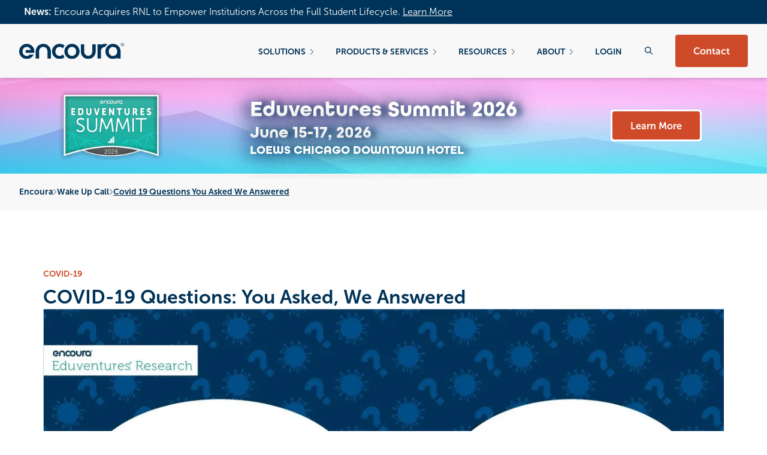

--- FILE ---
content_type: text/html; charset=utf-8
request_url: https://www.encoura.org/resources/wake-up-call/covid-19-questions-you-asked-we-answered/
body_size: 27649
content:
<!DOCTYPE html><html dir="ltr" lang="en" class="scroll-smooth"><head><meta charSet="utf-8"/><meta name="viewport" content="width=device-width, initial-scale=1.0"/><title>COVID-19 Questions: You Asked, We Answered</title><meta name="description" content="COVID-19 Questions: You Asked, We Answered"/><meta property="og:title" content="COVID-19 Questions: You Asked, We Answered"/><meta property="og:description" content="COVID-19 Questions: You Asked, We Answered"/><meta property="og:url" content="https://encoura.org/resources/wake-up-call/covid-19-questions-you-asked-we-answered"/><meta property="og:type" content="article"/><meta property="article:published_time" content="2020-05-05T04:30:09.000Z"/><meta property="article:modified_time" content="2024-02-27T10:39:13.444Z"/><meta property="article:author" content="Cara Quackenbush"/><meta property="og:image" content="https://cdn.builder.io/api/v1/image/assets%2Fd8f241c150da4717b19490064ab73cc5%2Fe3ed90f9bff242a3b0687c26a0c5746a"/><link rel="canonical" href="https://encoura.org/resources/wake-up-call/covid-19-questions-you-asked-we-answered"/><meta name="twitter:image" content="https://cdn.builder.io/api/v1/image/assets%2Fd8f241c150da4717b19490064ab73cc5%2Fe3ed90f9bff242a3b0687c26a0c5746a"/><meta name="twitter:title" content="COVID-19 Questions: You Asked, We Answered"/><meta name="twitter:description" content="COVID-19 Questions: You Asked, We Answered"/><script type="application/ld+json">{"@context":"https://schema.org","@type":"Article","datePublished":"2020-05-05T04:30:09.000Z","description":"COVID-19 Questions: You Asked, We Answered","mainEntityOfPage":{"@type":"WebPage","@id":"https://encoura.org/resources/wake-up-call/covid-19-questions-you-asked-we-answered"},"headline":"COVID-19 Questions: You Asked, We Answered","image":["https://cdn.builder.io/api/v1/image/assets%2Fd8f241c150da4717b19490064ab73cc5%2Fe3ed90f9bff242a3b0687c26a0c5746a"],"dateModified":"2024-02-27T10:39:13.444Z","author":[{"@type":"Person","name":"Cara Quackenbush"}],"publisher":{"@type":"Organization","name":"Encoura"}}</script><meta name="robots" content="index,follow"/><meta name="twitter:card" content="summary_large_image"/><meta name="twitter:site" content="@EncouraEdu"/><meta name="twitter:creator" content="@EncouraEdu"/><meta name="next-head-count" content="21"/><link rel="preconnect" href="https://www.googletagmanager.com"/><link rel="preconnect" href="https://cdn.cookielaw.org"/><link rel="preconnect" data-href="https://use.typekit.net"/><link rel="dns-prefetch" href="https://www.googletagmanager.com"/><link rel="dns-prefetch" href="https://cdn.cookielaw.org"/><link rel="dns-prefetch" data-href="https://use.typekit.net"/><link rel="dns-prefetch" href="https://www.eventbrite.com"/><link rel="icon" href="/favicon.ico"/><link rel="apple-touch-icon" sizes="60x60" href="/apple-touch-icon.png"/><link rel="icon" type="image/png" sizes="32x32" href="/favicon-32x32.png"/><link rel="icon" type="image/png" sizes="16x16" href="/favicon-16x16.png"/><link rel="mask-icon" href="/safari-pinned-tab.svg" color="#5bbad5"/><meta name="msapplication-TileColor" content="#da532c"/><meta name="theme-color" content="#ffffff"/><link rel="preconnect" href="https://use.typekit.net" crossorigin /><script id="gtm-script" data-nscript="beforeInteractive">
				(function(w,d,s,l,i){w[l]=w[l]||[];w[l].push({'gtm.start':
				new Date().getTime(),event:'gtm.js'});var f=d.getElementsByTagName(s)[0],
				j=d.createElement(s),dl=l!='dataLayer'?'&l='+l:'';j.async=true;j.src=
				'https://www.googletagmanager.com/gtm.js?id='+i+dl;f.parentNode.insertBefore(j,f);
				})(window,document,'script','dataLayer','GTM-WRMWD6Z');
		</script><link rel="preload" href="/_next/static/css/7c1cacbd27fa8b0c.css" as="style"/><link rel="stylesheet" href="/_next/static/css/7c1cacbd27fa8b0c.css" data-n-g=""/><noscript data-n-css=""></noscript><script defer="" nomodule="" src="/_next/static/chunks/polyfills-42372ed130431b0a.js"></script><script defer="" src="/_next/static/chunks/aaea2bcf-ee72b170d1ba34e9.js"></script><script defer="" src="/_next/static/chunks/6803-80328a17586040d2.js"></script><script defer="" src="/_next/static/chunks/2362.36298ce92e016a0d.js"></script><script defer="" src="/_next/static/chunks/9468.e7730d6f61dc1c22.js"></script><script defer="" src="/_next/static/chunks/1758-8811eb58e099a05f.js"></script><script defer="" src="/_next/static/chunks/6659.eb40b45e0ff0328f.js"></script><script defer="" src="/_next/static/chunks/5678-de9d810ca845ca21.js"></script><script defer="" src="/_next/static/chunks/7783.fae47022fe5eecd4.js"></script><script defer="" src="/_next/static/chunks/8366.21c4e298b99386b2.js"></script><script defer="" src="/_next/static/chunks/1937.e1603d9ce352f8ac.js"></script><script defer="" src="/_next/static/chunks/5762.5185e9d40076b0be.js"></script><script defer="" src="/_next/static/chunks/5345.2b2b8799555eebc0.js"></script><script defer="" src="/_next/static/chunks/5983.7fd09d9a2eaf7f19.js"></script><script defer="" src="/_next/static/chunks/6918.22ccc9e57edcdefa.js"></script><script defer="" src="/_next/static/chunks/7464.62bc8bc28e5726a2.js"></script><script defer="" src="/_next/static/chunks/8519.34c2d798bb0af904.js"></script><script src="/_next/static/chunks/webpack-f6b9f20c4142d38c.js" defer=""></script><script src="/_next/static/chunks/framework-b56d04914ba27a0a.js" defer=""></script><script src="/_next/static/chunks/main-9be98b70318efe64.js" defer=""></script><script src="/_next/static/chunks/pages/_app-eec77fcdf1e0e32e.js" defer=""></script><script src="/_next/static/chunks/2319ed4c-2b9cdb58e4cba67a.js" defer=""></script><script src="/_next/static/chunks/31d4e3d1-0f9e7d835fe9b255.js" defer=""></script><script src="/_next/static/chunks/6975-e30c8226f1045077.js" defer=""></script><script src="/_next/static/chunks/8668-439702cb548bfbef.js" defer=""></script><script src="/_next/static/chunks/pages/resources/wake-up-call/%5Bslug%5D-41cdb8e7faf04ce3.js" defer=""></script><script src="/_next/static/nzy2UWiZY18nEEG394_db/_buildManifest.js" defer=""></script><script src="/_next/static/nzy2UWiZY18nEEG394_db/_ssgManifest.js" defer=""></script><style data-href="https://use.typekit.net/kpc7abu.css">@import url("https://p.typekit.net/p.css?s=1&k=kpc7abu&ht=tk&f=2005.2006.2007.2008.2009.2010.22619.37146.37150&a=96478994&app=typekit&e=css");@font-face{font-family:"museo-sans";src:url("https://use.typekit.net/af/036a04/00000000000000007735da11/31/l?primer=7cdcb44be4a7db8877ffa5c0007b8dd865b3bbc383831fe2ea177f62257a9191&fvd=n3&v=3") format("woff2"),url("https://use.typekit.net/af/036a04/00000000000000007735da11/31/d?primer=7cdcb44be4a7db8877ffa5c0007b8dd865b3bbc383831fe2ea177f62257a9191&fvd=n3&v=3") format("woff"),url("https://use.typekit.net/af/036a04/00000000000000007735da11/31/a?primer=7cdcb44be4a7db8877ffa5c0007b8dd865b3bbc383831fe2ea177f62257a9191&fvd=n3&v=3") format("opentype");font-display:auto;font-style:normal;font-weight:300;font-stretch:normal}@font-face{font-family:"museo-sans";src:url("https://use.typekit.net/af/dd4263/00000000000000007735da14/31/l?primer=7cdcb44be4a7db8877ffa5c0007b8dd865b3bbc383831fe2ea177f62257a9191&fvd=i3&v=3") format("woff2"),url("https://use.typekit.net/af/dd4263/00000000000000007735da14/31/d?primer=7cdcb44be4a7db8877ffa5c0007b8dd865b3bbc383831fe2ea177f62257a9191&fvd=i3&v=3") format("woff"),url("https://use.typekit.net/af/dd4263/00000000000000007735da14/31/a?primer=7cdcb44be4a7db8877ffa5c0007b8dd865b3bbc383831fe2ea177f62257a9191&fvd=i3&v=3") format("opentype");font-display:auto;font-style:italic;font-weight:300;font-stretch:normal}@font-face{font-family:"museo-sans";src:url("https://use.typekit.net/af/2989c9/00000000000000007735da17/31/l?primer=7cdcb44be4a7db8877ffa5c0007b8dd865b3bbc383831fe2ea177f62257a9191&fvd=n5&v=3") format("woff2"),url("https://use.typekit.net/af/2989c9/00000000000000007735da17/31/d?primer=7cdcb44be4a7db8877ffa5c0007b8dd865b3bbc383831fe2ea177f62257a9191&fvd=n5&v=3") format("woff"),url("https://use.typekit.net/af/2989c9/00000000000000007735da17/31/a?primer=7cdcb44be4a7db8877ffa5c0007b8dd865b3bbc383831fe2ea177f62257a9191&fvd=n5&v=3") format("opentype");font-display:auto;font-style:normal;font-weight:500;font-stretch:normal}@font-face{font-family:"museo-sans";src:url("https://use.typekit.net/af/a2318b/00000000000000007735da1a/31/l?primer=7cdcb44be4a7db8877ffa5c0007b8dd865b3bbc383831fe2ea177f62257a9191&fvd=i5&v=3") format("woff2"),url("https://use.typekit.net/af/a2318b/00000000000000007735da1a/31/d?primer=7cdcb44be4a7db8877ffa5c0007b8dd865b3bbc383831fe2ea177f62257a9191&fvd=i5&v=3") format("woff"),url("https://use.typekit.net/af/a2318b/00000000000000007735da1a/31/a?primer=7cdcb44be4a7db8877ffa5c0007b8dd865b3bbc383831fe2ea177f62257a9191&fvd=i5&v=3") format("opentype");font-display:auto;font-style:italic;font-weight:500;font-stretch:normal}@font-face{font-family:"museo-sans";src:url("https://use.typekit.net/af/69a3e8/00000000000000007735da1d/31/l?primer=7cdcb44be4a7db8877ffa5c0007b8dd865b3bbc383831fe2ea177f62257a9191&fvd=n7&v=3") format("woff2"),url("https://use.typekit.net/af/69a3e8/00000000000000007735da1d/31/d?primer=7cdcb44be4a7db8877ffa5c0007b8dd865b3bbc383831fe2ea177f62257a9191&fvd=n7&v=3") format("woff"),url("https://use.typekit.net/af/69a3e8/00000000000000007735da1d/31/a?primer=7cdcb44be4a7db8877ffa5c0007b8dd865b3bbc383831fe2ea177f62257a9191&fvd=n7&v=3") format("opentype");font-display:auto;font-style:normal;font-weight:700;font-stretch:normal}@font-face{font-family:"museo-sans";src:url("https://use.typekit.net/af/5cbd27/00000000000000007735da1e/31/l?primer=7cdcb44be4a7db8877ffa5c0007b8dd865b3bbc383831fe2ea177f62257a9191&fvd=i7&v=3") format("woff2"),url("https://use.typekit.net/af/5cbd27/00000000000000007735da1e/31/d?primer=7cdcb44be4a7db8877ffa5c0007b8dd865b3bbc383831fe2ea177f62257a9191&fvd=i7&v=3") format("woff"),url("https://use.typekit.net/af/5cbd27/00000000000000007735da1e/31/a?primer=7cdcb44be4a7db8877ffa5c0007b8dd865b3bbc383831fe2ea177f62257a9191&fvd=i7&v=3") format("opentype");font-display:auto;font-style:italic;font-weight:700;font-stretch:normal}@font-face{font-family:"museo-sans-display";src:url("https://use.typekit.net/af/108288/000000000000000077359966/31/l?primer=7cdcb44be4a7db8877ffa5c0007b8dd865b3bbc383831fe2ea177f62257a9191&fvd=n8&v=3") format("woff2"),url("https://use.typekit.net/af/108288/000000000000000077359966/31/d?primer=7cdcb44be4a7db8877ffa5c0007b8dd865b3bbc383831fe2ea177f62257a9191&fvd=n8&v=3") format("woff"),url("https://use.typekit.net/af/108288/000000000000000077359966/31/a?primer=7cdcb44be4a7db8877ffa5c0007b8dd865b3bbc383831fe2ea177f62257a9191&fvd=n8&v=3") format("opentype");font-display:auto;font-style:normal;font-weight:800;font-stretch:normal}@font-face{font-family:"all-round-gothic";src:url("https://use.typekit.net/af/488200/00000000000000007735c479/31/l?primer=7cdcb44be4a7db8877ffa5c0007b8dd865b3bbc383831fe2ea177f62257a9191&fvd=n5&v=3") format("woff2"),url("https://use.typekit.net/af/488200/00000000000000007735c479/31/d?primer=7cdcb44be4a7db8877ffa5c0007b8dd865b3bbc383831fe2ea177f62257a9191&fvd=n5&v=3") format("woff"),url("https://use.typekit.net/af/488200/00000000000000007735c479/31/a?primer=7cdcb44be4a7db8877ffa5c0007b8dd865b3bbc383831fe2ea177f62257a9191&fvd=n5&v=3") format("opentype");font-display:auto;font-style:normal;font-weight:500;font-stretch:normal}@font-face{font-family:"all-round-gothic";src:url("https://use.typekit.net/af/a4ad37/00000000000000007735c481/31/l?primer=7cdcb44be4a7db8877ffa5c0007b8dd865b3bbc383831fe2ea177f62257a9191&fvd=n7&v=3") format("woff2"),url("https://use.typekit.net/af/a4ad37/00000000000000007735c481/31/d?primer=7cdcb44be4a7db8877ffa5c0007b8dd865b3bbc383831fe2ea177f62257a9191&fvd=n7&v=3") format("woff"),url("https://use.typekit.net/af/a4ad37/00000000000000007735c481/31/a?primer=7cdcb44be4a7db8877ffa5c0007b8dd865b3bbc383831fe2ea177f62257a9191&fvd=n7&v=3") format("opentype");font-display:auto;font-style:normal;font-weight:700;font-stretch:normal}.tk-museo-sans{font-family:"museo-sans",sans-serif}.tk-museo-sans-display{font-family:"museo-sans-display",sans-serif}.tk-all-round-gothic{font-family:"all-round-gothic",sans-serif}</style></head><body class="font-normal"><div id="__next"><div class="builder-content" builder-content-id="2c84ba2316484318b6e1933fb2968fc5" builder-model="article"><div id="navigation-wrapper" class="top-0 z-navbar sticky"><div class="builder-component builder-component-ec417e6baaad44e79c485f144ca78be2" data-name="symbol" data-source="Rendered by Builder.io"><div class="builder-content" builder-content-id="ec417e6baaad44e79c485f144ca78be2" builder-model="symbol"><div data-builder-component="symbol" data-builder-content-id="ec417e6baaad44e79c485f144ca78be2"><style data-emotion-css="h47494">.css-h47494{display:-webkit-box;display:-webkit-flex;display:-ms-flexbox;display:flex;-webkit-flex-direction:column;-ms-flex-direction:column;flex-direction:column;-webkit-align-items:stretch;-webkit-box-align:stretch;-ms-flex-align:stretch;align-items:stretch;}</style><div class="builder-blocks css-h47494" builder-type="blocks"><style data-emotion-css="10tqnri">.css-10tqnri.builder-block{padding-bottom:0px;}@media only screen and (max-width:640px){.css-10tqnri.builder-block{margin-top:0px;}}</style><div class="builder-block builder-6d3bb021cfa643a09ecea0dce44adabc builder-has-component css-10tqnri" builder-id="builder-6d3bb021cfa643a09ecea0dce44adabc"><nav class="w-full transition-all bg-navbar-gray shadow-md "><div class="bg-navy-blue text-white p-2"><div class="container mx-auto px-4 sm:px-6 lg:px-8 max-w-[1424px]"><span class="font-bold">News: </span><span>Encoura Acquires RNL to Empower Institutions Across the Full Student Lifecycle.<!-- --> </span><a class="underline" href="/lp/encoura-and-rnl/">Learn More</a></div></div><div class="container mx-auto px-4 sm:px-6 lg:px-8 max-w-[1424px]"><div class="flex items-center justify-between h-[4.375rem] lg:h-[5.6rem]"><div class="flex-shrink-0"><a class="hover:opacity-70 duration-300 ease-in-out" href="/"><img alt="Logo" loading="lazy" width="180" height="32" decoding="async" data-nimg="1" class="h-5 w-28 lg:h-7 lg:w-44" style="color:transparent" srcSet="/_next/image/?url=%2Fdigital-marketing-solutions%2Flogo.svg&amp;w=256&amp;q=75 1x, /_next/image/?url=%2Fdigital-marketing-solutions%2Flogo.svg&amp;w=384&amp;q=75 2x" src="/_next/image/?url=%2Fdigital-marketing-solutions%2Flogo.svg&amp;w=384&amp;q=75"/></a></div><div class="hidden lg:block"><div class="ml-10 flex items-baseline space-x-9"><div class="dropdown relative inline-block text-left group" tabindex="0"><a class="text-sm uppercase flex items-center gap-2 font-bold" href="/resources/wake-up-call/covid-19-questions-you-asked-we-answered/#">Solutions<!-- --> <svg width="7" height="11" viewBox="0 0 7 11" fill="none" xmlns="http://www.w3.org/2000/svg" class="stroke-navy-blue group-hover:rotate-90 ease-in-out-bounce duration-200"><path d="M1 1L5.5 5.5L1 10" class="stroke-current"></path></svg></a><div class="dropdown-menu absolute -left-4 w-72 mt-[33px] origin-top-right bg-gray-100 shadow-md ring-1 ring-black ring-opacity-5 focus:outline-none bg-navbar-submenu group-hover:opacity-100 group-hover:visible before:content-[&#x27;&#x27;] before:absolute before:bottom-[100%] before:left:0 before:w-[100%] before:h-[36px] before:z-50 ease-in-out-bounce duration-200 opacity-0 invisible"><div class="py-[10px]"><a class="text-gray-700 block px-5 py-[10px] text-sm leading-[24px] capitalize underline-offset-4 hover:underline" href="/solutions/understand-your-market/">Understand Your Market</a><a class="text-gray-700 block px-5 py-[10px] text-sm leading-[24px] capitalize underline-offset-4 hover:underline" href="/solutions/search-and-shape-your-class/">Search And Shape Your Class</a><a class="text-gray-700 block px-5 py-[10px] text-sm leading-[24px] capitalize underline-offset-4 hover:underline" href="/solutions/engage-your-students-and-families/">Engage Your Students And Families</a><a class="text-gray-700 block px-5 py-[10px] text-sm leading-[24px] capitalize underline-offset-4 hover:underline" href="/solutions/optimize-your-funnel/">Optimize Your Funnel</a></div></div></div><div class="dropdown relative inline-block text-left group" tabindex="0"><a class="text-sm uppercase flex items-center gap-2 font-bold" href="/resources/wake-up-call/covid-19-questions-you-asked-we-answered/#">Products &amp; Services<!-- --> <svg width="7" height="11" viewBox="0 0 7 11" fill="none" xmlns="http://www.w3.org/2000/svg" class="stroke-navy-blue group-hover:rotate-90 ease-in-out-bounce duration-200"><path d="M1 1L5.5 5.5L1 10" class="stroke-current"></path></svg></a><div class="dropdown-menu absolute -left-4 w-72 mt-[33px] origin-top-right bg-gray-100 shadow-md ring-1 ring-black ring-opacity-5 focus:outline-none bg-navbar-submenu group-hover:opacity-100 group-hover:visible before:content-[&#x27;&#x27;] before:absolute before:bottom-[100%] before:left:0 before:w-[100%] before:h-[36px] before:z-50 ease-in-out-bounce duration-200 opacity-0 invisible"><div class="py-[10px]"><a class="text-gray-700 block px-5 py-[10px] text-sm leading-[24px] capitalize underline-offset-4 hover:underline" href="/encoura-platform/">Encoura Platform</a><a class="text-gray-700 block px-5 py-[10px] text-sm leading-[24px] capitalize underline-offset-4 hover:underline" href="/eduventures-research/">Eduventures Research</a><a class="text-gray-700 block px-5 py-[10px] text-sm leading-[24px] capitalize underline-offset-4 hover:underline" href="/enrollment-marketing-services/">Enrollment Marketing Services</a><a class="text-gray-700 block px-5 py-[10px] text-sm leading-[24px] capitalize underline-offset-4 hover:underline" href="/digital-marketing-solutions/">Digital Marketing Solutions</a></div></div></div><div class="dropdown relative inline-block text-left group" tabindex="0"><a class="text-sm uppercase flex items-center gap-2 font-bold" href="/resources/wake-up-call/covid-19-questions-you-asked-we-answered/#">Resources<!-- --> <svg width="7" height="11" viewBox="0 0 7 11" fill="none" xmlns="http://www.w3.org/2000/svg" class="stroke-navy-blue group-hover:rotate-90 ease-in-out-bounce duration-200"><path d="M1 1L5.5 5.5L1 10" class="stroke-current"></path></svg></a><div class="dropdown-menu absolute -left-4 w-72 mt-[33px] origin-top-right bg-gray-100 shadow-md ring-1 ring-black ring-opacity-5 focus:outline-none bg-navbar-submenu group-hover:opacity-100 group-hover:visible before:content-[&#x27;&#x27;] before:absolute before:bottom-[100%] before:left:0 before:w-[100%] before:h-[36px] before:z-50 ease-in-out-bounce duration-200 opacity-0 invisible"><div class="py-[10px]"><a class="text-gray-700 block px-5 py-[10px] text-sm leading-[24px] capitalize underline-offset-4 hover:underline" href="/resources/success-stories/">Client Success Stories</a><a class="text-gray-700 block px-5 py-[10px] text-sm leading-[24px] capitalize underline-offset-4 hover:underline" href="/resources/wake-up-call/">Wake-Up Call</a><a class="text-gray-700 block px-5 py-[10px] text-sm leading-[24px] capitalize underline-offset-4 hover:underline" href="/resources/webinars/">Webinars</a><a class="text-gray-700 block px-5 py-[10px] text-sm leading-[24px] capitalize underline-offset-4 hover:underline" href="/action-plan/">Action Plans</a><a class="text-gray-700 block px-5 py-[10px] text-sm leading-[24px] capitalize underline-offset-4 hover:underline" href="/resources/enrollminute/">Enrollminute</a><a class="text-gray-700 block px-5 py-[10px] text-sm leading-[24px] capitalize underline-offset-4 hover:underline" href="/resources/event/">Events</a><a class="text-gray-700 block px-5 py-[10px] text-sm leading-[24px] capitalize underline-offset-4 hover:underline" href="/summit/">Eduventures Summit</a></div></div></div><div class="dropdown relative inline-block text-left group" tabindex="0"><a class="text-sm uppercase flex items-center gap-2 font-bold" href="/resources/wake-up-call/covid-19-questions-you-asked-we-answered/#">About<!-- --> <svg width="7" height="11" viewBox="0 0 7 11" fill="none" xmlns="http://www.w3.org/2000/svg" class="stroke-navy-blue group-hover:rotate-90 ease-in-out-bounce duration-200"><path d="M1 1L5.5 5.5L1 10" class="stroke-current"></path></svg></a><div class="dropdown-menu absolute -left-4 w-72 mt-[33px] origin-top-right bg-gray-100 shadow-md ring-1 ring-black ring-opacity-5 focus:outline-none bg-navbar-submenu group-hover:opacity-100 group-hover:visible before:content-[&#x27;&#x27;] before:absolute before:bottom-[100%] before:left:0 before:w-[100%] before:h-[36px] before:z-50 ease-in-out-bounce duration-200 opacity-0 invisible"><div class="py-[10px]"><a class="text-gray-700 block px-5 py-[10px] text-sm leading-[24px] capitalize underline-offset-4 hover:underline" href="/about-encoura/">About Encoura</a><a class="text-gray-700 block px-5 py-[10px] text-sm leading-[24px] capitalize underline-offset-4 hover:underline" href="/resources/press-room/">Press Room</a><a class="text-gray-700 block px-5 py-[10px] text-sm leading-[24px] capitalize underline-offset-4 hover:underline" href="/about-encoura/data-security/">Data Security</a><a class="text-gray-700 block px-5 py-[10px] text-sm leading-[24px] capitalize underline-offset-4 hover:underline" href="/about-encoura/join-us/">Careers</a></div></div></div><a class="text-sm uppercase relative font-bold after:content-[&#x27;&#x27;] after:w-0 after:ease-in-out after:duration-500 after:absolute after:left-0 after:bottom-[-4px] after:bg-navy-blue after:h-[2px] hover:after:w-full" href="https://my.encoura.org/">Login</a><button aria-label="Search the website" class="p-0.5 flex cursor-pointer"><svg width="13" height="13" viewBox="0 0 13 13" fill="none" xmlns="http://www.w3.org/2000/svg" class="fill-black"><path class="fill-current" d="M1.53285 8.93136C2.43345 9.83296 3.63275 10.3742 4.90483 10.4531C6.17691 10.532 7.43395 10.1432 8.43914 9.35983L11.8978 12.8175C12.0205 12.9359 12.1848 13.0015 12.3553 13C12.5258 12.9985 12.6889 12.9301 12.8095 12.8096C12.9301 12.689 12.9985 12.5259 13 12.3555C13.0015 12.185 12.9359 12.0208 12.8174 11.8981L9.35876 8.44048C10.1771 7.39054 10.564 6.06806 10.4406 4.74275C10.3171 3.41744 9.69261 2.18912 8.6944 1.3083C7.69619 0.427482 6.39947 -0.0394902 5.0687 0.00261912C3.73793 0.0447285 2.47335 0.592748 1.53285 1.53491C1.0469 2.02048 0.661399 2.59701 0.398386 3.23157C0.135373 3.86612 0 4.54626 0 5.23314C0 5.92001 0.135373 6.60015 0.398386 7.23471C0.661399 7.86926 1.0469 8.44579 1.53285 8.93136ZM2.45248 2.45557C3.09542 1.81283 3.94139 1.41284 4.84625 1.32373C5.75111 1.23463 6.65889 1.46193 7.41491 1.96691C8.17093 2.47189 8.72843 3.2233 8.99241 4.09312C9.25639 4.96294 9.21053 5.89736 8.86264 6.73717C8.51474 7.57698 7.88634 8.27022 7.0845 8.69878C6.28266 9.12734 5.35699 9.26471 4.46519 9.08747C3.5734 8.91024 2.77067 8.42937 2.19376 7.7268C1.61685 7.02422 1.30146 6.14341 1.30132 5.23444C1.29954 4.71792 1.40038 4.20619 1.59799 3.72893C1.7956 3.25168 2.08605 2.81841 2.45248 2.45427V2.45557Z"></path></svg></button><div class="inline-block text-white px-7 pt-[14px] pb-3 m-0 bg-orange rounded cursor-pointer border-2 border-orange font-bold duration-700 ease-in-out hover:rounded-[50px] active:scale-90 active:bg-orange-darker linkbox text-center"><a class="linkbox-overlay" href="/contact-us/">Contact</a></div></div></div><div class="lg:hidden flex gap-4 items-center"><button aria-label="Search the website" class="p-0.5 flex cursor-pointer"><svg width="13" height="13" viewBox="0 0 13 13" fill="none" xmlns="http://www.w3.org/2000/svg" class="fill-black w-[17px] h-[17px]"><path class="fill-current" d="M1.53285 8.93136C2.43345 9.83296 3.63275 10.3742 4.90483 10.4531C6.17691 10.532 7.43395 10.1432 8.43914 9.35983L11.8978 12.8175C12.0205 12.9359 12.1848 13.0015 12.3553 13C12.5258 12.9985 12.6889 12.9301 12.8095 12.8096C12.9301 12.689 12.9985 12.5259 13 12.3555C13.0015 12.185 12.9359 12.0208 12.8174 11.8981L9.35876 8.44048C10.1771 7.39054 10.564 6.06806 10.4406 4.74275C10.3171 3.41744 9.69261 2.18912 8.6944 1.3083C7.69619 0.427482 6.39947 -0.0394902 5.0687 0.00261912C3.73793 0.0447285 2.47335 0.592748 1.53285 1.53491C1.0469 2.02048 0.661399 2.59701 0.398386 3.23157C0.135373 3.86612 0 4.54626 0 5.23314C0 5.92001 0.135373 6.60015 0.398386 7.23471C0.661399 7.86926 1.0469 8.44579 1.53285 8.93136ZM2.45248 2.45557C3.09542 1.81283 3.94139 1.41284 4.84625 1.32373C5.75111 1.23463 6.65889 1.46193 7.41491 1.96691C8.17093 2.47189 8.72843 3.2233 8.99241 4.09312C9.25639 4.96294 9.21053 5.89736 8.86264 6.73717C8.51474 7.57698 7.88634 8.27022 7.0845 8.69878C6.28266 9.12734 5.35699 9.26471 4.46519 9.08747C3.5734 8.91024 2.77067 8.42937 2.19376 7.7268C1.61685 7.02422 1.30146 6.14341 1.30132 5.23444C1.29954 4.71792 1.40038 4.20619 1.59799 3.72893C1.7956 3.25168 2.08605 2.81841 2.45248 2.45427V2.45557Z"></path></svg></button><div class="cursor-pointer"><span class="w-[30px] h-[3px] block my-1 mx-auto bg-navy-blue ease-in-out duration-300"></span><span class="w-[30px] h-[3px] block my-1 mx-auto bg-navy-blue ease-in-out duration-300"></span><span class="w-[30px] h-[3px] block my-1 mx-auto bg-navy-blue ease-in-out duration-300"></span></div></div><div id="navbar-mobile-content" style="height:calc(100vh - 0px);top:0" class="lg:hidden block w-full bg-white absolute left-0 ease-in-out-bounce duration-300 opacity-0 invisible"><div class="flex flex-col pt-[22px] px-[36px] items-start"><div class="dropdown relative inline-block text-left"><a class="text-sm uppercase flex items-center leading-[24px] gap-2 font-semibold py-[10px]" href="/resources/wake-up-call/covid-19-questions-you-asked-we-answered/#">Solutions<!-- --> <svg width="7" height="11" viewBox="0 0 7 11" fill="none" xmlns="http://www.w3.org/2000/svg" class="stroke-navy-blue ease-in-out-bounce duration-300"><path d="M1 1L5.5 5.5L1 10" class="stroke-current"></path></svg></a><div class="dropdown-menu focus:outline-none [10px] opacity-0 invisible h-0"><div class=""><a class="text-gray-700 flex flex-col py-[10px] text-sm leading-[24px]" href="/solutions/understand-your-market/">Understand Your Market</a><a class="text-gray-700 flex flex-col py-[10px] text-sm leading-[24px]" href="/solutions/search-and-shape-your-class/">Search And Shape Your Class</a><a class="text-gray-700 flex flex-col py-[10px] text-sm leading-[24px]" href="/solutions/engage-your-students-and-families/">Engage Your Students And Families</a><a class="text-gray-700 flex flex-col py-[10px] text-sm leading-[24px]" href="/solutions/optimize-your-funnel/">Optimize Your Funnel</a></div></div></div><div class="dropdown relative inline-block text-left"><a class="text-sm uppercase flex items-center leading-[24px] gap-2 font-semibold py-[10px]" href="/resources/wake-up-call/covid-19-questions-you-asked-we-answered/#">Products &amp; Services<!-- --> <svg width="7" height="11" viewBox="0 0 7 11" fill="none" xmlns="http://www.w3.org/2000/svg" class="stroke-navy-blue ease-in-out-bounce duration-300"><path d="M1 1L5.5 5.5L1 10" class="stroke-current"></path></svg></a><div class="dropdown-menu focus:outline-none [10px] opacity-0 invisible h-0"><div class=""><a class="text-gray-700 flex flex-col py-[10px] text-sm leading-[24px]" href="/encoura-platform/">Encoura Platform</a><a class="text-gray-700 flex flex-col py-[10px] text-sm leading-[24px]" href="/eduventures-research/">Eduventures Research</a><a class="text-gray-700 flex flex-col py-[10px] text-sm leading-[24px]" href="/enrollment-marketing-services/">Enrollment Marketing Services</a><a class="text-gray-700 flex flex-col py-[10px] text-sm leading-[24px]" href="/digital-marketing-solutions/">Digital Marketing Solutions</a></div></div></div><div class="dropdown relative inline-block text-left"><a class="text-sm uppercase flex items-center leading-[24px] gap-2 font-semibold py-[10px]" href="/resources/wake-up-call/covid-19-questions-you-asked-we-answered/#">Resources<!-- --> <svg width="7" height="11" viewBox="0 0 7 11" fill="none" xmlns="http://www.w3.org/2000/svg" class="stroke-navy-blue ease-in-out-bounce duration-300"><path d="M1 1L5.5 5.5L1 10" class="stroke-current"></path></svg></a><div class="dropdown-menu focus:outline-none [10px] opacity-0 invisible h-0"><div class=""><a class="text-gray-700 flex flex-col py-[10px] text-sm leading-[24px]" href="/resources/success-stories/">Client Success Stories</a><a class="text-gray-700 flex flex-col py-[10px] text-sm leading-[24px]" href="/resources/wake-up-call/">Wake-Up Call</a><a class="text-gray-700 flex flex-col py-[10px] text-sm leading-[24px]" href="/resources/webinars/">Webinars</a><a class="text-gray-700 flex flex-col py-[10px] text-sm leading-[24px]" href="/action-plan/">Action Plans</a><a class="text-gray-700 flex flex-col py-[10px] text-sm leading-[24px]" href="/resources/enrollminute/">Enrollminute</a><a class="text-gray-700 flex flex-col py-[10px] text-sm leading-[24px]" href="/resources/event/">Events</a><a class="text-gray-700 flex flex-col py-[10px] text-sm leading-[24px]" href="/summit/">Eduventures Summit</a></div></div></div><div class="dropdown relative inline-block text-left"><a class="text-sm uppercase flex items-center leading-[24px] gap-2 font-semibold py-[10px]" href="/resources/wake-up-call/covid-19-questions-you-asked-we-answered/#">About<!-- --> <svg width="7" height="11" viewBox="0 0 7 11" fill="none" xmlns="http://www.w3.org/2000/svg" class="stroke-navy-blue ease-in-out-bounce duration-300"><path d="M1 1L5.5 5.5L1 10" class="stroke-current"></path></svg></a><div class="dropdown-menu focus:outline-none [10px] opacity-0 invisible h-0"><div class=""><a class="text-gray-700 flex flex-col py-[10px] text-sm leading-[24px]" href="/about-encoura/">About Encoura</a><a class="text-gray-700 flex flex-col py-[10px] text-sm leading-[24px]" href="/resources/press-room/">Press Room</a><a class="text-gray-700 flex flex-col py-[10px] text-sm leading-[24px]" href="/about-encoura/data-security/">Data Security</a><a class="text-gray-700 flex flex-col py-[10px] text-sm leading-[24px]" href="/about-encoura/join-us/">Careers</a></div></div></div><a class="text-sm uppercase font-semibold py-[10px] leading-[24px]" href="https://my.encoura.org/">Login</a><div class="inline-block text-white px-7 pt-[14px] pb-3 m-0 bg-orange rounded cursor-pointer border-2 border-orange font-bold duration-700 ease-in-out hover:rounded-[50px] active:scale-90 active:bg-orange-darker linkbox text-center py-[10px]! text-sm mt-[22px]"><a class="linkbox-overlay" href="/contact-us/">Contact</a></div></div></div></div></div></nav><div id="navbar-search-overlay" style="height:calc(100% - 0px)" class="flex flex-col bottom-0 items-center fixed w-screen -z-10 overflow-auto duration-500 transition-transform -translate-y-[100vh]"><div class="bg-white w-full max-h-[500px]"><div class="mx-auto pt-6 lg:pt-8 flex justify-center max-w-md flex-col px-9 lg:px-0 mb-16"><div class="w-full w-full flex gap-2 items-center group border-light-gray border-2 rounded-[4px] focus-within:border-focus-blue  bg-white px-5"><input class="py-4 text-base w-full text-grey font-semibold placeholder:font-normal placeholder-grey focus-visible:outline-none" placeholder="Search encoura.org" value=""/><div class="flex gap-2"><svg width="16" height="16" viewBox="0 0 16 16" fill="none" xmlns="http://www.w3.org/2000/svg" class="fill-light-gray cursor-pointer" type="button"><path d="M8.00001 1.33331C4.33334 1.33331 1.33334 4.33331 1.33334 7.99998C1.33334 11.6666 4.33334 14.6666 8.00001 14.6666C11.6667 14.6666 14.6667 11.6666 14.6667 7.99998C14.6667 4.33331 11.6667 1.33331 8.00001 1.33331ZM10.4667 9.53331C10.7333 9.79998 10.7333 10.2 10.4667 10.4666C10.2 10.7333 9.80001 10.7333 9.53334 10.4666L8.00001 8.93331L6.46668 10.4666C6.20001 10.7333 5.80001 10.7333 5.53334 10.4666C5.26668 10.2 5.26668 9.79998 5.53334 9.53331L7.06668 7.99998L5.53334 6.46665C5.26668 6.19998 5.26668 5.79998 5.53334 5.53331C5.80001 5.26665 6.20001 5.26665 6.46668 5.53331L8.00001 7.06665L9.53334 5.53331C9.80001 5.26665 10.2 5.26665 10.4667 5.53331C10.7333 5.79998 10.7333 6.19998 10.4667 6.46665L8.93334 7.99998L10.4667 9.53331Z" class="fill-current"></path></svg><svg width="13" height="16" viewBox="0 0 13 16" fill="none" xmlns="http://www.w3.org/2000/svg" class="fill-dark-gray cursor-pointer" type="button"><path d="M0.344277 13.7949C-0.0197578 14.2102 -0.0212895 14.8849 0.340856 15.3019C0.703002 15.7189 1.29169 15.7202 1.65572 15.3049L0.344277 13.7949ZM12.9298 2.00211C12.9311 1.41358 12.5159 0.935544 12.0024 0.934378L3.63466 0.915383C3.12117 0.914217 2.70382 1.39037 2.70249 1.97889C2.70115 2.56742 3.11633 3.04546 3.62982 3.04663L11.0678 3.06351L11.0485 11.5885C11.0471 12.177 11.4623 12.6551 11.9758 12.6562C12.4893 12.6574 12.9066 12.1812 12.908 11.5927L12.9298 2.00211ZM1.65572 15.3049L12.6557 2.755L11.3443 1.245L0.344277 13.7949L1.65572 15.3049Z" class="fill-current"></path></svg></div></div><div class="lg:mt-12 mt-9 pl-5 lg:pl-0"><span class="font-semibold text-black text-base ">Quick search</span><div class="flex gap-5 lg:gap-9 mt-5 flex-col lg:flex-row flex-wrap"><button class="font-light text-base flex gap-[0.626rem] text-[#000] items-center cursor-pointer">Wake-Up Call<svg width="13" height="16" viewBox="0 0 13 16" fill="none" xmlns="http://www.w3.org/2000/svg" class="fill-orange"><path d="M0.344277 13.7949C-0.0197578 14.2102 -0.0212895 14.8849 0.340856 15.3019C0.703002 15.7189 1.29169 15.7202 1.65572 15.3049L0.344277 13.7949ZM12.9298 2.00211C12.9311 1.41358 12.5159 0.935544 12.0024 0.934378L3.63466 0.915383C3.12117 0.914217 2.70382 1.39037 2.70249 1.97889C2.70115 2.56742 3.11633 3.04546 3.62982 3.04663L11.0678 3.06351L11.0485 11.5885C11.0471 12.177 11.4623 12.6551 11.9758 12.6562C12.4893 12.6574 12.9066 12.1812 12.908 11.5927L12.9298 2.00211ZM1.65572 15.3049L12.6557 2.755L11.3443 1.245L0.344277 13.7949L1.65572 15.3049Z" class="fill-current"></path></svg></button><button class="font-light text-base flex gap-[0.626rem] text-[#000] items-center cursor-pointer">Yield+ <svg width="13" height="16" viewBox="0 0 13 16" fill="none" xmlns="http://www.w3.org/2000/svg" class="fill-orange"><path d="M0.344277 13.7949C-0.0197578 14.2102 -0.0212895 14.8849 0.340856 15.3019C0.703002 15.7189 1.29169 15.7202 1.65572 15.3049L0.344277 13.7949ZM12.9298 2.00211C12.9311 1.41358 12.5159 0.935544 12.0024 0.934378L3.63466 0.915383C3.12117 0.914217 2.70382 1.39037 2.70249 1.97889C2.70115 2.56742 3.11633 3.04546 3.62982 3.04663L11.0678 3.06351L11.0485 11.5885C11.0471 12.177 11.4623 12.6551 11.9758 12.6562C12.4893 12.6574 12.9066 12.1812 12.908 11.5927L12.9298 2.00211ZM1.65572 15.3049L12.6557 2.755L11.3443 1.245L0.344277 13.7949L1.65572 15.3049Z" class="fill-current"></path></svg></button><button class="font-light text-base flex gap-[0.626rem] text-[#000] items-center cursor-pointer">Webinars<svg width="13" height="16" viewBox="0 0 13 16" fill="none" xmlns="http://www.w3.org/2000/svg" class="fill-orange"><path d="M0.344277 13.7949C-0.0197578 14.2102 -0.0212895 14.8849 0.340856 15.3019C0.703002 15.7189 1.29169 15.7202 1.65572 15.3049L0.344277 13.7949ZM12.9298 2.00211C12.9311 1.41358 12.5159 0.935544 12.0024 0.934378L3.63466 0.915383C3.12117 0.914217 2.70382 1.39037 2.70249 1.97889C2.70115 2.56742 3.11633 3.04546 3.62982 3.04663L11.0678 3.06351L11.0485 11.5885C11.0471 12.177 11.4623 12.6551 11.9758 12.6562C12.4893 12.6574 12.9066 12.1812 12.908 11.5927L12.9298 2.00211ZM1.65572 15.3049L12.6557 2.755L11.3443 1.245L0.344277 13.7949L1.65572 15.3049Z" class="fill-current"></path></svg></button></div></div></div></div><div class="backdrop-blur-md w-full flex-1"></div></div></div><style data-emotion-css="dfmn2v">.css-dfmn2v.builder-block{height:0;width:0;display:block;opacity:0;overflow:hidden;pointer-events:none;}</style><img src="https://cdn.builder.io/api/v1/pixel?apiKey=d8f241c150da4717b19490064ab73cc5" aria-hidden="true" alt="" role="presentation" width="0" height="0" class="builder-block builder-pixel-nvtymgkh19 css-dfmn2v" builder-id="builder-pixel-nvtymgkh19"/></div></div></div></div></div><div class="relative w-full"><div class="builder-component builder-component-93652ff420944e74a9dd1e30d02bfe97" data-name="symbol" data-source="Rendered by Builder.io"><div class="builder-content" builder-content-id="93652ff420944e74a9dd1e30d02bfe97" builder-model="symbol"><div data-builder-component="symbol" data-builder-content-id="93652ff420944e74a9dd1e30d02bfe97"><style data-emotion-css="h47494">.css-h47494{display:-webkit-box;display:-webkit-flex;display:-ms-flexbox;display:flex;-webkit-flex-direction:column;-ms-flex-direction:column;flex-direction:column;-webkit-align-items:stretch;-webkit-box-align:stretch;-ms-flex-align:stretch;align-items:stretch;}</style><div class="builder-blocks css-h47494" builder-type="blocks"><style data-emotion-css="ggiw8w">.css-ggiw8w.builder-block{display:-webkit-box;display:-webkit-flex;display:-ms-flexbox;display:flex;-webkit-flex-direction:column;-ms-flex-direction:column;flex-direction:column;position:relative;-webkit-flex-shrink:0;-ms-flex-negative:0;flex-shrink:0;box-sizing:border-box;margin-top:0px;padding-left:0px;}</style><div class="builder-block builder-b0574af254964974a732796de55ca5c8 builder-has-component css-ggiw8w" builder-id="builder-b0574af254964974a732796de55ca5c8"><div class="builder-custom-code"><style>
  .text-glow {
        text-shadow:
        10px 0 10px rgba(0,51,89,0.6),
        -10px 0 20px rgba(0,51,89,0.6),
        0 5px 36px rgba(0,51,89,0.6),
        0 -5px 48px rgba(0,51,89,0.6);
    }

    #button-box button {
        border: 4px solid #ffffff;
    }
</style>
</div></div><style data-emotion-css="eosir8">.css-eosir8.builder-block{display:-webkit-box;display:-webkit-flex;display:-ms-flexbox;display:flex;-webkit-flex-direction:column;-ms-flex-direction:column;flex-direction:column;position:relative;-webkit-flex-shrink:0;-ms-flex-negative:0;flex-shrink:0;box-sizing:border-box;margin-top:0px;padding-left:20px;padding-right:20px;padding-top:20px;padding-bottom:20px;min-height:100px;background-image:url(https://cdn.builder.io/api/v1/image/assets%2Fd8f241c150da4717b19490064ab73cc5%2F6678381106224ab2a008f797d6540ab7?width=2000);background-repeat:no-repeat;background-position:center;background-size:cover;height:160px;}@media only screen and (max-width:991px){.css-eosir8.builder-block{height:380px;min-height:275px;}}@media only screen and (max-width:640px){.css-eosir8.builder-block{background-size:cover;height:500px;padding-bottom:20px;margin-top:0px;max-height:500px;min-height:500px;}}</style><div class="builder-block builder-5d8bd7fa730f47fdb7e91d9d65f7fb4c builder-has-component css-eosir8" builder-id="builder-5d8bd7fa730f47fdb7e91d9d65f7fb4c"><style data-emotion-css="c7v8zh">.css-c7v8zh{width:100%;-webkit-align-self:stretch;-ms-flex-item-align:stretch;align-self:stretch;-webkit-box-flex:1;-webkit-flex-grow:1;-ms-flex-positive:1;flex-grow:1;box-sizing:border-box;max-width:1200px;display:-webkit-box;display:-webkit-flex;display:-ms-flexbox;display:flex;-webkit-flex-direction:column;-ms-flex-direction:column;flex-direction:column;-webkit-align-items:stretch;-webkit-box-align:stretch;-ms-flex-align:stretch;align-items:stretch;margin-left:auto;margin-right:auto;}</style><section class="css-c7v8zh"><style data-emotion-css="1lpm0c">.css-1lpm0c.builder-block{display:-webkit-box;display:-webkit-flex;display:-ms-flexbox;display:flex;-webkit-flex-direction:column;-ms-flex-direction:column;flex-direction:column;position:relative;-webkit-flex-shrink:0;-ms-flex-negative:0;flex-shrink:0;box-sizing:border-box;margin-top:0px;height:100px;padding-bottom:0px;}@media only screen and (max-width:640px){.css-1lpm0c.builder-block{height:auto;}}</style><div class="builder-block builder-7503633c61a74f57906d107cd99cba98 css-1lpm0c" builder-id="builder-7503633c61a74f57906d107cd99cba98"><style data-emotion-css="hqk83a">.css-hqk83a.builder-block{display:-webkit-box;display:-webkit-flex;display:-ms-flexbox;display:flex;-webkit-flex-direction:column;-ms-flex-direction:column;flex-direction:column;position:relative;-webkit-flex-shrink:0;-ms-flex-negative:0;flex-shrink:0;box-sizing:border-box;margin-top:0px;max-height:100px;height:100px;min-height:100px;}@media only screen and (max-width:991px){.css-hqk83a.builder-block{margin-bottom:0px;}}@media only screen and (max-width:640px){.css-hqk83a.builder-block{height:300px;margin-bottom:0px;max-height:300px;}}</style><div class="builder-block builder-90369514285642ac87f143cdcc8b635d builder-has-component css-hqk83a" builder-id="builder-90369514285642ac87f143cdcc8b635d"><style data-emotion-css="1fuo4gk">.css-1fuo4gk{display:-webkit-box;display:-webkit-flex;display:-ms-flexbox;display:flex;}@media (max-width:991px){.css-1fuo4gk{-webkit-flex-direction:column;-ms-flex-direction:column;flex-direction:column;-webkit-align-items:stretch;-webkit-box-align:stretch;-ms-flex-align:stretch;align-items:stretch;}}</style><div class="builder-columns css-1fuo4gk"><style data-emotion-css="13aimu4">.css-13aimu4{display:-webkit-box;display:-webkit-flex;display:-ms-flexbox;display:flex;-webkit-flex-direction:column;-ms-flex-direction:column;flex-direction:column;-webkit-align-items:stretch;-webkit-box-align:stretch;-ms-flex-align:stretch;align-items:stretch;line-height:normal;width:calc(25% - 10px);margin-left:0;}.css-13aimu4 > .builder-blocks{-webkit-box-flex:1;-webkit-flex-grow:1;-ms-flex-positive:1;flex-grow:1;}@media (max-width:991px){.css-13aimu4{width:100%;margin-left:0;}}</style><div class="builder-column css-13aimu4"><div class="builder-blocks builder-blocks-child css-h47494" builder-type="blocks" builder-parent-id="builder-90369514285642ac87f143cdcc8b635d"><style data-emotion-css="1r4wfyo">.css-1r4wfyo.builder-block{display:-webkit-box;display:-webkit-flex;display:-ms-flexbox;display:flex;-webkit-flex-direction:column;-ms-flex-direction:column;flex-direction:column;position:relative;-webkit-flex-shrink:0;-ms-flex-negative:0;flex-shrink:0;box-sizing:border-box;margin-top:auto;width:100%;min-height:20px;min-width:20px;overflow:hidden;max-width:175px;margin-left:auto;margin-right:auto;cursor:pointer;pointer-events:auto;margin-bottom:auto;}@media only screen and (max-width:991px){.css-1r4wfyo.builder-block{margin-bottom:20px;}}@media only screen and (max-width:640px){.css-1r4wfyo.builder-block{margin-bottom:25px;}}</style><a href="/summit" class="builder-block builder-37a8fab9b73b431a9e8d254cfcc23750 css-1r4wfyo" builder-id="builder-37a8fab9b73b431a9e8d254cfcc23750"><picture><source srcSet="https://cdn.builder.io/api/v1/image/assets%2Fd8f241c150da4717b19490064ab73cc5%2F314246c0f3974d7e80626da3d8ae2fac?format=webp&amp;width=100 100w, https://cdn.builder.io/api/v1/image/assets%2Fd8f241c150da4717b19490064ab73cc5%2F314246c0f3974d7e80626da3d8ae2fac?format=webp&amp;width=200 200w, https://cdn.builder.io/api/v1/image/assets%2Fd8f241c150da4717b19490064ab73cc5%2F314246c0f3974d7e80626da3d8ae2fac?format=webp&amp;width=400 400w, https://cdn.builder.io/api/v1/image/assets%2Fd8f241c150da4717b19490064ab73cc5%2F314246c0f3974d7e80626da3d8ae2fac?format=webp&amp;width=800 800w, https://cdn.builder.io/api/v1/image/assets%2Fd8f241c150da4717b19490064ab73cc5%2F314246c0f3974d7e80626da3d8ae2fac?format=webp&amp;width=1200 1200w, https://cdn.builder.io/api/v1/image/assets%2Fd8f241c150da4717b19490064ab73cc5%2F314246c0f3974d7e80626da3d8ae2fac?format=webp&amp;width=1600 1600w, https://cdn.builder.io/api/v1/image/assets%2Fd8f241c150da4717b19490064ab73cc5%2F314246c0f3974d7e80626da3d8ae2fac?format=webp&amp;width=2000 2000w, https://cdn.builder.io/api/v1/image/assets%2Fd8f241c150da4717b19490064ab73cc5%2F314246c0f3974d7e80626da3d8ae2fac?format=webp&amp;width=175 175w" type="image/webp"/><style data-emotion-css="12153wi">.css-12153wi{opacity:1;-webkit-transition:opacity 0.2s ease-in-out;transition:opacity 0.2s ease-in-out;object-fit:cover;object-position:center;position:absolute;height:100%;width:100%;left:0;top:0;}</style><img role="presentation" loading="lazy" fetchPriority="auto" class="builder-image css-12153wi" src="https://cdn.builder.io/api/v1/image/assets%2Fd8f241c150da4717b19490064ab73cc5%2F314246c0f3974d7e80626da3d8ae2fac?width=175" srcSet="https://cdn.builder.io/api/v1/image/assets%2Fd8f241c150da4717b19490064ab73cc5%2F314246c0f3974d7e80626da3d8ae2fac?width=100 100w, https://cdn.builder.io/api/v1/image/assets%2Fd8f241c150da4717b19490064ab73cc5%2F314246c0f3974d7e80626da3d8ae2fac?width=200 200w, https://cdn.builder.io/api/v1/image/assets%2Fd8f241c150da4717b19490064ab73cc5%2F314246c0f3974d7e80626da3d8ae2fac?width=400 400w, https://cdn.builder.io/api/v1/image/assets%2Fd8f241c150da4717b19490064ab73cc5%2F314246c0f3974d7e80626da3d8ae2fac?width=800 800w, https://cdn.builder.io/api/v1/image/assets%2Fd8f241c150da4717b19490064ab73cc5%2F314246c0f3974d7e80626da3d8ae2fac?width=1200 1200w, https://cdn.builder.io/api/v1/image/assets%2Fd8f241c150da4717b19490064ab73cc5%2F314246c0f3974d7e80626da3d8ae2fac?width=1600 1600w, https://cdn.builder.io/api/v1/image/assets%2Fd8f241c150da4717b19490064ab73cc5%2F314246c0f3974d7e80626da3d8ae2fac?width=2000 2000w, https://cdn.builder.io/api/v1/image/assets%2Fd8f241c150da4717b19490064ab73cc5%2F314246c0f3974d7e80626da3d8ae2fac?width=175 175w" sizes="(max-width: 638px) 28vw,  (max-width: 998px) 18vw, 13vw"/></picture><style data-emotion-css="1by0boi">.css-1by0boi{width:100%;padding-top:68.10000000000001%;pointer-events:none;font-size:0;}</style><div class="builder-image-sizer css-1by0boi"> </div></a></div></div><style data-emotion-css="1l7gk8y">.css-1l7gk8y{display:-webkit-box;display:-webkit-flex;display:-ms-flexbox;display:flex;-webkit-flex-direction:column;-ms-flex-direction:column;flex-direction:column;-webkit-align-items:stretch;-webkit-box-align:stretch;-ms-flex-align:stretch;align-items:stretch;line-height:normal;width:calc(50% - 20px);margin-left:20px;}.css-1l7gk8y > .builder-blocks{-webkit-box-flex:1;-webkit-flex-grow:1;-ms-flex-positive:1;flex-grow:1;}@media (max-width:991px){.css-1l7gk8y{width:100%;margin-left:0;}}</style><div class="builder-column css-1l7gk8y"><div class="builder-blocks builder-blocks-child css-h47494" builder-type="blocks" builder-parent-id="builder-90369514285642ac87f143cdcc8b635d"><style data-emotion-css="7cxts4">.css-7cxts4.builder-block{display:-webkit-box;display:-webkit-flex;display:-ms-flexbox;display:flex;-webkit-flex-direction:column;-ms-flex-direction:column;flex-direction:column;position:relative;-webkit-flex-shrink:0;-ms-flex-negative:0;flex-shrink:0;box-sizing:border-box;margin-top:auto;margin-bottom:auto;margin-left:auto;margin-right:auto;}</style><div class="builder-block builder-26970f9f71804ad1bc9167cf9f304809 css-7cxts4" builder-id="builder-26970f9f71804ad1bc9167cf9f304809"><style data-emotion-css="1gortno">.css-1gortno.builder-block{display:none;-webkit-flex-direction:column;-ms-flex-direction:column;flex-direction:column;position:relative;-webkit-flex-shrink:0;-ms-flex-negative:0;flex-shrink:0;box-sizing:border-box;line-height:normal;height:auto;font-weight:700;font-size:1.25em;margin-right:auto;margin-bottom:0px;margin-top:0;color:rgba(207,74,41,1);text-transform:uppercase;}@media only screen and (max-width:991px){.css-1gortno.builder-block{margin-left:auto;margin-right:auto;}}@media only screen and (max-width:640px){.css-1gortno.builder-block{margin-bottom:15px;text-align:center;}}</style><div class="builder-block builder-4b4e0420d446496f89e1d574bd40b0bd builder-has-component css-1gortno" builder-id="builder-4b4e0420d446496f89e1d574bd40b0bd"><style data-emotion-css="1qggkls">.css-1qggkls{outline:none;}.css-1qggkls p:first-of-type,.css-1qggkls .builder-paragraph:first-of-type{margin:0;}.css-1qggkls > p,.css-1qggkls .builder-paragraph{color:inherit;line-height:inherit;-webkit-letter-spacing:inherit;-moz-letter-spacing:inherit;-ms-letter-spacing:inherit;letter-spacing:inherit;font-weight:inherit;font-size:inherit;text-align:inherit;font-family:inherit;}</style><span class="builder-text css-1qggkls"><p>Save the Date</p></span></div><style data-emotion-css="11hj6tg">.css-11hj6tg.builder-block{display:-webkit-box;display:-webkit-flex;display:-ms-flexbox;display:flex;-webkit-flex-direction:column;-ms-flex-direction:column;flex-direction:column;position:relative;-webkit-flex-shrink:0;-ms-flex-negative:0;flex-shrink:0;box-sizing:border-box;line-height:normal;height:auto;font-weight:700;font-size:2.25em;margin-right:auto;margin-bottom:0;margin-top:5px;color:rgba(255,255,255,1);font-family:all-round-gothic,sans-serif;}@media only screen and (max-width:640px){.css-11hj6tg.builder-block{margin-bottom:15px;text-align:center;}}</style><div class="builder-block builder-5df3b861a31b48aea8cf8d5bd1f4cc2b text-glow builder-has-component css-11hj6tg" builder-id="builder-5df3b861a31b48aea8cf8d5bd1f4cc2b"><span class="builder-text css-1qggkls"><p>Eduventures Summit 2026</p></span></div><style data-emotion-css="1mp350w">.css-1mp350w.builder-block{display:-webkit-box;display:-webkit-flex;display:-ms-flexbox;display:flex;-webkit-flex-direction:column;-ms-flex-direction:column;flex-direction:column;position:relative;-webkit-flex-shrink:0;-ms-flex-negative:0;flex-shrink:0;box-sizing:border-box;line-height:normal;height:auto;font-weight:700;font-size:1.75em;margin-right:auto;margin-bottom:0;margin-top:0px;text-align:left;color:rgba(255,255,255,1);font-family:all-round-gothic,sans-serif;}@media only screen and (max-width:991px){.css-1mp350w.builder-block{margin-left:auto;margin-right:auto;margin-top:10px;}}@media only screen and (max-width:640px){.css-1mp350w.builder-block{margin-bottom:15px;text-align:center;margin-left:auto;margin-right:auto;}}</style><div class="builder-block builder-b7247795a4ce42719fc2f95ef1bb0d53 text-glow builder-has-component css-1mp350w" builder-id="builder-b7247795a4ce42719fc2f95ef1bb0d53"><span class="builder-text css-1qggkls"><p>June 15-17, 2026</p></span></div><style data-emotion-css="6cgsfc">.css-6cgsfc.builder-block{display:-webkit-box;display:-webkit-flex;display:-ms-flexbox;display:flex;-webkit-flex-direction:column;-ms-flex-direction:column;flex-direction:column;position:relative;-webkit-flex-shrink:0;-ms-flex-negative:0;flex-shrink:0;box-sizing:border-box;line-height:normal;height:auto;font-weight:700;font-size:1.25em;margin-right:auto;margin-bottom:0px;margin-top:0px;color:rgba(255,255,255,1);text-transform:uppercase;font-family:all-round-gothic,sans-serif;}@media only screen and (max-width:991px){.css-6cgsfc.builder-block{margin-left:auto;margin-right:auto;}}@media only screen and (max-width:640px){.css-6cgsfc.builder-block{margin-bottom:25px;text-align:center;display:-webkit-box;display:-webkit-flex;display:-ms-flexbox;display:flex;width:100%;max-width:300px;}}</style><div class="builder-block builder-231b9d5a316c4a2399b0c55dc6da52f5 text-glow builder-has-component css-6cgsfc" builder-id="builder-231b9d5a316c4a2399b0c55dc6da52f5"><span class="builder-text css-1qggkls"><p>Loews Chicago Downtown Hotel</p></span></div></div></div></div><style data-emotion-css="1m2nmnk">.css-1m2nmnk{display:-webkit-box;display:-webkit-flex;display:-ms-flexbox;display:flex;-webkit-flex-direction:column;-ms-flex-direction:column;flex-direction:column;-webkit-align-items:stretch;-webkit-box-align:stretch;-ms-flex-align:stretch;align-items:stretch;line-height:normal;width:calc(25% - 10px);margin-left:20px;}.css-1m2nmnk > .builder-blocks{-webkit-box-flex:1;-webkit-flex-grow:1;-ms-flex-positive:1;flex-grow:1;}@media (max-width:991px){.css-1m2nmnk{width:100%;margin-left:0;}}</style><div class="builder-column css-1m2nmnk"><div class="builder-blocks builder-blocks-child css-h47494" builder-type="blocks" builder-parent-id="builder-90369514285642ac87f143cdcc8b635d"><style data-emotion-css="zlbtmn">.css-zlbtmn.builder-block{display:none;-webkit-flex-direction:column;-ms-flex-direction:column;flex-direction:column;position:relative;-webkit-flex-shrink:0;-ms-flex-negative:0;flex-shrink:0;box-sizing:border-box;max-width:200px;margin-left:auto;margin-right:auto;margin-top:15px;}</style><div data-model="symbol" class="builder-block builder-5e657a72766348498044d29de1c7591e builder-has-component css-zlbtmn builder-symbol builder-inline-symbol" builder-id="builder-5e657a72766348498044d29de1c7591e"><div class="builder-component " data-name="symbol" data-source="Rendered by Builder.io"><div class="builder-content" builder-model="symbol"><div data-builder-component="symbol"><div class="builder-blocks css-h47494" builder-type="blocks"><style data-emotion-css="z3ku3e">.css-z3ku3e.builder-block{display:-webkit-box;display:-webkit-flex;display:-ms-flexbox;display:flex;-webkit-flex-direction:column;-ms-flex-direction:column;flex-direction:column;position:relative;-webkit-flex-shrink:0;-ms-flex-negative:0;flex-shrink:0;box-sizing:border-box;margin-top:20px;max-width:150px;}</style><button class="inline-block text-white px-7 pt-[14px] pb-3 m-0 bg-orange rounded cursor-pointer border-2 border-orange font-bold duration-700 ease-in-out hover:rounded-[50px] active:scale-90 active:bg-orange-darker" data-scope="dialog" data-part="trigger" id="dialog::Rjaplpmmjal6r6::trigger" aria-haspopup="dialog" type="button" aria-expanded="false" data-state="closed" aria-controls="dialog::Rjaplpmmjal6r6::content">Register Now</button><div class="hidden cursor-auto"><div class="fixed w-screen h-screen inset-0 bg-[#000]/30 backdrop-blur-[2px] z-modal" data-scope="dialog" data-part="backdrop" hidden="" id="dialog::Rjaplpmmjal6r6::backdrop" data-state="closed"></div><div class="fixed w-screen h-screen inset-0 flex items-center justify-center z-modal" data-scope="dialog" data-part="positioner" id="dialog::Rjaplpmmjal6r6::positioner" style="pointer-events:none"><div class="bg-section-gray relative md:m-0 pointer-events-none! min-w-[100px] min-h-[100px] opacity-100 px-4 pt-10 pb-6 w-screen h-screen focus:outline-none focus:ring-0" data-scope="dialog" data-part="content" role="dialog" hidden="" id="dialog::Rjaplpmmjal6r6::content" tabindex="-1" data-state="closed" aria-modal="true" aria-labelledby="dialog::Rjaplpmmjal6r6::title" aria-describedby="dialog::Rjaplpmmjal6r6::description"><div class="overflow-y-scroll overflow-x-clip md:max-h-fit md:overflow-y-hidden"><style data-emotion-css="5a8sk8">.css-5a8sk8.builder-block{display:-webkit-box;display:-webkit-flex;display:-ms-flexbox;display:flex;-webkit-flex-direction:column;-ms-flex-direction:column;flex-direction:column;position:relative;-webkit-flex-shrink:0;-ms-flex-negative:0;flex-shrink:0;box-sizing:border-box;margin-top:0px;width:75%;margin-left:auto;margin-right:auto;max-width:1200px;min-width:792px;}@media only screen and (max-width:640px){.css-5a8sk8.builder-block{min-width:100%;max-width:100%;width:100%;}}</style><div class="builder-block builder-596bd4331ca24d98bec4cc95a075137a builder-has-component css-5a8sk8" builder-id="builder-596bd4331ca24d98bec4cc95a075137a"><div class="!min-h-fit"><div class="w-full !min-h-[85vh] md:!min-h-0 md:!h-[800px] !max-h-[90vh] flex items-center justify-center"><div>Loading Eventbrite widget...</div></div></div></div></div><button class="cursor-pointer absolute w-[24px] h-[24px] right-4 top-4" data-scope="dialog" data-part="close-trigger" id="dialog::Rjaplpmmjal6r6::close" type="button"><svg xmlns="http://www.w3.org/2000/svg" width="24" height="24" viewBox="0 0 24 24" fill="none" stroke="currentColor" stroke-width="2" stroke-linecap="round" stroke-linejoin="round" class="lucide lucide-x stroke-grey"><path d="M18 6 6 18"></path><path d="m6 6 12 12"></path></svg></button></div></div></div><style data-emotion-css="e41aiq">.css-e41aiq.builder-block{height:0;width:0;display:inline-block;opacity:0;overflow:hidden;pointer-events:none;}</style><img role="presentation" aria-hidden="true" src="https://cdn.builder.io/api/v1/pixel?apiKey=d8f241c150da4717b19490064ab73cc5" class="builder-block builder-pixel-2bj6gltk347 css-e41aiq" builder-id="builder-pixel-2bj6gltk347"/></div></div></div></div></div><style data-emotion-css="1miino7">.css-1miino7.builder-block{display:-webkit-box;display:-webkit-flex;display:-ms-flexbox;display:flex;-webkit-flex-direction:column;-ms-flex-direction:column;flex-direction:column;position:relative;-webkit-flex-shrink:0;-ms-flex-negative:0;flex-shrink:0;box-sizing:border-box;margin-top:auto;margin-left:auto;margin-right:auto;margin-bottom:auto;border-width:3px;border-style:solid;border-color:rgba(255,255,255,1);border-radius:5px;overflow:hidden;}@media only screen and (max-width:991px){.css-1miino7.builder-block{margin-top:25px;}}@media only screen and (max-width:640px){.css-1miino7.builder-block{margin-top:10px;}}</style><div class="builder-block builder-79cff71996f04b10bf57e914ddaf44c0 builder-has-component css-1miino7" builder-id="builder-79cff71996f04b10bf57e914ddaf44c0"><div class="inline-block text-white px-7 pt-[14px] pb-3 m-0 bg-orange rounded cursor-pointer border-2 border-orange font-bold duration-700 ease-in-out hover:rounded-[50px] active:scale-90 active:bg-orange-darker linkbox text-center"><a class="linkbox-overlay" builderState="[object Object]" builderBlock="[object Object]" href="/summit/">Learn More</a></div></div></div></div></div></div></div></section></div><style data-emotion-css="dfmn2v">.css-dfmn2v.builder-block{height:0;width:0;display:block;opacity:0;overflow:hidden;pointer-events:none;}</style><img src="https://cdn.builder.io/api/v1/pixel?apiKey=d8f241c150da4717b19490064ab73cc5" aria-hidden="true" alt="" role="presentation" width="0" height="0" class="builder-block builder-pixel-65ale2rgo4 css-dfmn2v" builder-id="builder-pixel-65ale2rgo4"/></div></div></div></div><nav class="bg-section-gray py-5 text-sm text-gray-500 overflow-hidden"><div class="container mx-auto px-4 sm:px-6 lg:px-8 max-w-[1424px]"><ul class="flex items-center gap-2 md:gap-4 overflow-auto"><li><a class="hover:underline underline-offset-4 font-semibold" href="/">Encoura</a></li></ul></div></nav><div class="w-full flex mt-12 flex-col gap-6"><div class="container mx-auto px-4 sm:px-6 lg:px-8 flex mt-12 flex-col gap-6 max-w-[1200px]"><div><div class="flex flex-row flex-wrap mb-2"><span class="text-orange uppercase font-extrabold text-sm [&amp;:not(:last-child)]:mr-8">COVID-19</span></div><h2 class="text-h5 text-black font-bold">COVID-19 Questions: You Asked, We Answered</h2></div><img alt="Blog post cover image" loading="lazy" width="0" height="0" decoding="async" data-nimg="1" class="w-full h-auto" style="color:transparent" sizes="100vw" srcSet="/_next/image/?url=https%3A%2F%2Fcdn.builder.io%2Fapi%2Fv1%2Fimage%2Fassets%252Fd8f241c150da4717b19490064ab73cc5%252Fe3ed90f9bff242a3b0687c26a0c5746a&amp;w=640&amp;q=75 640w, /_next/image/?url=https%3A%2F%2Fcdn.builder.io%2Fapi%2Fv1%2Fimage%2Fassets%252Fd8f241c150da4717b19490064ab73cc5%252Fe3ed90f9bff242a3b0687c26a0c5746a&amp;w=750&amp;q=75 750w, /_next/image/?url=https%3A%2F%2Fcdn.builder.io%2Fapi%2Fv1%2Fimage%2Fassets%252Fd8f241c150da4717b19490064ab73cc5%252Fe3ed90f9bff242a3b0687c26a0c5746a&amp;w=828&amp;q=75 828w, /_next/image/?url=https%3A%2F%2Fcdn.builder.io%2Fapi%2Fv1%2Fimage%2Fassets%252Fd8f241c150da4717b19490064ab73cc5%252Fe3ed90f9bff242a3b0687c26a0c5746a&amp;w=1080&amp;q=75 1080w, /_next/image/?url=https%3A%2F%2Fcdn.builder.io%2Fapi%2Fv1%2Fimage%2Fassets%252Fd8f241c150da4717b19490064ab73cc5%252Fe3ed90f9bff242a3b0687c26a0c5746a&amp;w=1200&amp;q=75 1200w, /_next/image/?url=https%3A%2F%2Fcdn.builder.io%2Fapi%2Fv1%2Fimage%2Fassets%252Fd8f241c150da4717b19490064ab73cc5%252Fe3ed90f9bff242a3b0687c26a0c5746a&amp;w=1920&amp;q=75 1920w, /_next/image/?url=https%3A%2F%2Fcdn.builder.io%2Fapi%2Fv1%2Fimage%2Fassets%252Fd8f241c150da4717b19490064ab73cc5%252Fe3ed90f9bff242a3b0687c26a0c5746a&amp;w=2048&amp;q=75 2048w, /_next/image/?url=https%3A%2F%2Fcdn.builder.io%2Fapi%2Fv1%2Fimage%2Fassets%252Fd8f241c150da4717b19490064ab73cc5%252Fe3ed90f9bff242a3b0687c26a0c5746a&amp;w=3840&amp;q=75 3840w" src="/_next/image/?url=https%3A%2F%2Fcdn.builder.io%2Fapi%2Fv1%2Fimage%2Fassets%252Fd8f241c150da4717b19490064ab73cc5%252Fe3ed90f9bff242a3b0687c26a0c5746a&amp;w=3840&amp;q=75"/><div class="grid md:justify-around lg:justify-between grid-cols-1 md:grid-cols-2  gap-2"><aside class="flex gap-4 flex-row linkbox"><div class="relative min-w-[84px] min-h-[84px] max-w-[84px] max-h-[84px] rounded-full"><img alt="Avatar" loading="lazy" decoding="async" data-nimg="fill" class="object-cover rounded-full" style="position:absolute;height:100%;width:100%;left:0;top:0;right:0;bottom:0;color:transparent" sizes="100vw" srcSet="/_next/image/?url=https%3A%2F%2Fcdn.builder.io%2Fapi%2Fv1%2Fimage%2Fassets%252Fd8f241c150da4717b19490064ab73cc5%252F56c18d2aecf049e9afc06f9938a5c636&amp;w=640&amp;q=75 640w, /_next/image/?url=https%3A%2F%2Fcdn.builder.io%2Fapi%2Fv1%2Fimage%2Fassets%252Fd8f241c150da4717b19490064ab73cc5%252F56c18d2aecf049e9afc06f9938a5c636&amp;w=750&amp;q=75 750w, /_next/image/?url=https%3A%2F%2Fcdn.builder.io%2Fapi%2Fv1%2Fimage%2Fassets%252Fd8f241c150da4717b19490064ab73cc5%252F56c18d2aecf049e9afc06f9938a5c636&amp;w=828&amp;q=75 828w, /_next/image/?url=https%3A%2F%2Fcdn.builder.io%2Fapi%2Fv1%2Fimage%2Fassets%252Fd8f241c150da4717b19490064ab73cc5%252F56c18d2aecf049e9afc06f9938a5c636&amp;w=1080&amp;q=75 1080w, /_next/image/?url=https%3A%2F%2Fcdn.builder.io%2Fapi%2Fv1%2Fimage%2Fassets%252Fd8f241c150da4717b19490064ab73cc5%252F56c18d2aecf049e9afc06f9938a5c636&amp;w=1200&amp;q=75 1200w, /_next/image/?url=https%3A%2F%2Fcdn.builder.io%2Fapi%2Fv1%2Fimage%2Fassets%252Fd8f241c150da4717b19490064ab73cc5%252F56c18d2aecf049e9afc06f9938a5c636&amp;w=1920&amp;q=75 1920w, /_next/image/?url=https%3A%2F%2Fcdn.builder.io%2Fapi%2Fv1%2Fimage%2Fassets%252Fd8f241c150da4717b19490064ab73cc5%252F56c18d2aecf049e9afc06f9938a5c636&amp;w=2048&amp;q=75 2048w, /_next/image/?url=https%3A%2F%2Fcdn.builder.io%2Fapi%2Fv1%2Fimage%2Fassets%252Fd8f241c150da4717b19490064ab73cc5%252F56c18d2aecf049e9afc06f9938a5c636&amp;w=3840&amp;q=75 3840w" src="/_next/image/?url=https%3A%2F%2Fcdn.builder.io%2Fapi%2Fv1%2Fimage%2Fassets%252Fd8f241c150da4717b19490064ab73cc5%252F56c18d2aecf049e9afc06f9938a5c636&amp;w=3840&amp;q=75"/></div><div class="flex justify-center align-center flex-col leading-[24px] text-grey"><span class="text-md">by<!-- --> <b><a class="linkbox-overlay" href="/people/cara-quackenbush/">Cara Quackenbush</a></b></span><span>Cara Quackenbush, Executive Vice President of Eduventures Research at Encoura</span><time dateTime="2020-05-05T04:30:09.000Z">May 05, 2020</time></div></aside></div><hr class="mt-0 mb-8 border-grey"/></div><div class="container mx-auto px-4 sm:px-6 lg:px-8 flex w-full flex-col md:flex-row gap-16 max-w-[1080px] wuc__article"><article class="prose prose-max-w-none prose-p:max-w-none prose-headings:text-black prose-a:text-light-blue prose-a:no-underline prose-h1:text-[72px] prose-h1:leading-[1] prose-h2:text-[40px] prose-h2:leading-[1] prose-h3:text-[32px] prose-h3:leading-[1] prose-h4:text-[24px] prose-h4:leading-[1] w-full max-w-full leading-normal overflow-hidden"><div class="builder-component builder-component-2c84ba2316484318b6e1933fb2968fc5" data-name="article" data-source="Rendered by Builder.io"><div class="builder-content" builder-content-id="2c84ba2316484318b6e1933fb2968fc5" builder-model="article"><div data-builder-component="article" data-builder-content-id="2c84ba2316484318b6e1933fb2968fc5"><style data-emotion-css="h47494">.css-h47494{display:-webkit-box;display:-webkit-flex;display:-ms-flexbox;display:flex;-webkit-flex-direction:column;-ms-flex-direction:column;flex-direction:column;-webkit-align-items:stretch;-webkit-box-align:stretch;-ms-flex-align:stretch;align-items:stretch;}</style><div class="builder-blocks css-h47494" builder-type="blocks"><div class="builder-block builder-448a453fcb1e4f69aa324363aad5ab3a builder-has-component css-vky7x4" builder-id="builder-448a453fcb1e4f69aa324363aad5ab3a"><style data-emotion-css="c7v8zh">.css-c7v8zh{width:100%;-webkit-align-self:stretch;-ms-flex-item-align:stretch;align-self:stretch;-webkit-box-flex:1;-webkit-flex-grow:1;-ms-flex-positive:1;flex-grow:1;box-sizing:border-box;max-width:1200px;display:-webkit-box;display:-webkit-flex;display:-ms-flexbox;display:flex;-webkit-flex-direction:column;-ms-flex-direction:column;flex-direction:column;-webkit-align-items:stretch;-webkit-box-align:stretch;-ms-flex-align:stretch;align-items:stretch;margin-left:auto;margin-right:auto;}</style><section class="css-c7v8zh"><div class="builder-block builder-bc8cdbdbd29e457bb479800624e9c9e7 css-vky7x4" builder-id="builder-bc8cdbdbd29e457bb479800624e9c9e7"><div class="builder-block builder-27e7ce6143264b03a9e55423c4e67988 builder-has-component css-vky7x4" builder-id="builder-27e7ce6143264b03a9e55423c4e67988"><style data-emotion-css="1qggkls">.css-1qggkls{outline:none;}.css-1qggkls p:first-of-type,.css-1qggkls .builder-paragraph:first-of-type{margin:0;}.css-1qggkls > p,.css-1qggkls .builder-paragraph{color:inherit;line-height:inherit;-webkit-letter-spacing:inherit;-moz-letter-spacing:inherit;-ms-letter-spacing:inherit;letter-spacing:inherit;font-weight:inherit;font-size:inherit;text-align:inherit;font-family:inherit;}</style><span class="builder-text css-1qggkls"><p>The past six weeks have transformed higher education and introduced many unknowns. Things taken for granted are now suddenly up in the air. Questions about going online, communicating with prospective students, preparing for fall, and shoring up the right technology suddenly have new meaning in the age of COVID-19.</p>
<p>The pandemic has also changed our focus here at Eduventures. As questions from our clients and readers mounted, we decided to complement our weekly Wake-Up Call with a digest of 
<p>We've put these questions and answers into concise <a href="https://encoura.org/category/snapshot/" rel="noopener noreferrer" target="_blank"><strong>Snapshots</strong></a>, and provided other helpful resources, <a href="https://encoura.org/resources-timely-insight-on-covid-19/" rel="noopener noreferrer" target="_blank">in one place</a>. For our Wake-Up Call this week, here are five Snapshot samples. See which questions match your own and follow the link to read our full response and see additional questions.</p>
<hr />
<h2>Q: We are debating about whether or not to extend our deposit deadline. We are considering being flexible with the date, but not necessarily promote it. Do you think that plan is too risky?</h2>
<p>In short, we don’t think there is any risk in moving the date, and if you are going to move the deadline, you should be clear about it. The greater risk here is changing the date and not being clear about it...</p>
<p><strong><em>For the full post, see Eduventures Snapshot, <a href="https://encoura.org/is-extending-the-may-1st-deadline-too-risky/" rel="noopener noreferrer" target="_blank">Is Extending the May 1st Deadline Too Risky?</a></em></strong></p>
<p>&nbsp;</p>
<h2>Q: Given the international spotlight on physicians and nurses who are holding the frontline on COVID-19, should we be aggressively investing in new health programs?</h2>
<p>Unfortunately, the answer to this question is not as straightforward as it may seem…while we believe healthcare program demand will remain high in the future, we advise proceeding with caution into strong investments in these areas if institutions had not already planned to do so pre-pandemic…</p>
<p><strong><em>For the full post, see Eduventures Snapshot, <a href="https://encoura.org/investment-in-health-programs/" rel="noopener noreferrer" target="_blank">Investment in Health Programs</a>.</em></strong></p>
<p>&nbsp;</p>
<h2>Q. Our institution doesn’t differentiate between online and on-campus pricing. Should we be lowering prices across-the-board to get students to continue to enroll?</h2>
<p>In a climate of reduced funding—looming state budget cuts, weak endowment performance, and less philanthropy—schools should think carefully before cutting tuition. Arguably, schools don’t want to reinforce the idea that online is “less-than” and therefore should be priced lower. Better to find more compelling ways to justify comparable tuition...</p>
<p><strong><em>For the full post, see Eduventures Snapshot, <a href="https://encoura.org/should-prices-decrease-to-increase-enrollment/" rel="noopener noreferrer" target="_blank">Should Prices Decrease to Increase Enrollment?</a></em></strong></p>
<p>&nbsp;</p>
<h2>Q. What should our virtual approach to financial aid look like since we can no longer host events or meetings in person?</h2>
<p>Financial aid is a particularly tough area because many institutions have a lot of private conversations with families in person when they visit campus. Thinking about how to best recast that into a virtual environment is quite difficult. One way to approach financial aid conversations is through a three-tiered approach…</p>
<p><strong><em>For the full post, see Eduventures Snapshot,</em> </strong><em><strong><a href="https://encoura.org/the-virtual-approach-to-financial-aid/" rel="noopener noreferrer" target="_blank">The Virtual Approach to Financial Aid</a>.</strong> </em></p>
<p>&nbsp;</p>
<h2>Q. Now that all our classes have moved online and everyone is concerned about shoring up future enrollment, there is intense interest in putting nearly all courses and programs online…during this unprecedented time, should we change our strategy?</h2>
<p>Our advice is to hold the line on which programs to put online. Throwing everything online will diminish returns, stretch resources, weaken quality, and confuse the market…</p>
<p><strong><em>For the full post, see Eduventures Snapshot, </em><em><a href="https://encoura.org/changing-online-strategy/" rel="noopener noreferrer" target="_blank">Changing Online Strategy</a>.</em></strong></p>
<p>&nbsp;</p>
<p>&nbsp;</p>
<p>For these and other posts, we invite you to visit the <a href="https://encoura.org/resources/wake-up-call/" rel="noopener noreferrer" target="_blank">Wake-Up Call homepage</a> and our <a href="https://encoura.org/category/snapshot/" rel="noopener noreferrer" target="_blank">Snapshot archive</a>. We’ve assembled concise and pragmatic advice around how to best navigate the new and unprecedented realities of traditional student and adult learner demand, program innovation, and technology—and we are adding to them weekly.</p>
<p>We’ve also created a new area where you can find our COVID-19-related research in one place: <a href="https://encoura.org/resources-timely-insight-on-covid-19/" rel="noopener noreferrer" target="_blank"><em>Resources &amp; Timely Information about COVID-19</em></a>. ACT | NRCCUA members and Eduventures clients may visit this page directly via the Research App in Data Lab. In addition to our Snapshots, we're including links to our webinars, reports, survey data, and other helpful resources from other organizations.</p>
<p>With your feedback, we will continue adding to this library of posts and resources. Please continue <a href="mailto:contact@nrccua.org">sending us your questions</a>. Above all, thank you for your continued readership!</p><img src="https://cdn.builder.io/api/v1/image/assets%2Fd8f241c150da4717b19490064ab73cc5%2Ffb7070b0ce6a4822a435462d95e8013e" style="width: 80%; margin: 25px 25px 0;" /><h2 style="color: #fff; padding: 27.84px 25px 0; margin: 0; font-size: 26px;">Never<br /> Miss Your<br /> Wake-Up Call</h2><div id="lightbox-inline-form-bf48f672-0287-434e-9e04-1ae068ce6461"></div><hr />
<h5 style="text-align: center;"><strong>Learn more about our team of expert&nbsp;research analysts <span style="color: #0098c3;"><a href="https://encoura.org/eduventures-research-analysts/">here.</a></span></strong></h5>
<hr />
<p>Executive Vice President of Eduventures Research, Encoura<br /><a href="mailto:cquackenbush@eduventures.com">Contact</a></p>
<p>&nbsp;</p><p>Join us in Boston, November 1–3, 2020, as we convene eminent thinkers, leaders, and practitioners from across the higher education spectrum to examine and showcase the best ideas, old and new. If there is one event in higher ed you attend in 2020, make it Eduventures Summit.</p><h5>More Snapshots</h5></span></div></div></section></div><style data-emotion-css="dfmn2v">.css-dfmn2v.builder-block{height:0;width:0;display:block;opacity:0;overflow:hidden;pointer-events:none;}</style><img src="https://cdn.builder.io/api/v1/pixel?apiKey=d8f241c150da4717b19490064ab73cc5" aria-hidden="true" alt="" role="presentation" width="0" height="0" class="builder-block builder-pixel-l2a1nhkuhtf css-dfmn2v" builder-id="builder-pixel-l2a1nhkuhtf"/></div></div></div></div></article><div class="flex flex-col md:max-w-[220px] gap-4"><div class="flex gap-4 justify-start h-fit w-fit flex-col"><h3 class="text-lg text-black font-[600]">Like, Follow, Share.</h3><div class="flex items-start gap-2"><a class="size-[32px] [all:unset] w-fit h-fit hover:cursor-pointer" aria-label="Share on X" type="button" target="_blank" rel="noreferrer noopener" href="https://twitter.com/intent/tweet?url=https%3A%2F%2Fencoura.org%2Fresources%2Fwake-up-call%2Fcovid-19-questions-you-asked-we-answered%2F"><svg width="34px" height="34px" xmlns="http://www.w3.org/2000/svg" viewBox="0 0 150 150"><path d="M67 .6c-26.4 2.7-49.9 20-60.6 44.6-6.9 15.9-8 34.1-3.1 50.9 6.1 20.9 21.7 38.6 42 47.5 15.9 6.9 34.1 8 50.9 3.1 25.1-7.2 44.9-27.9 51.4-53.6C157.7 53 132.8 11.9 92.5 2.3 83.6.2 75.9-.4 67 .6zM68 47c6.4 8.5 11.8 15.5 12 15.5s6.9-7 14.7-15.5L109 31.5h8.2l-1.8 1.9c-1 1-7.5 8.1-14.4 15.6S87.2 63.9 85.9 65.2l-2.4 2.6 18.8 24.9c10.3 13.8 18.8 25.1 18.8 25.4 0 .2-6.1.4-13.6.4l-13.6-.1-12.7-17C72.4 89.6 68.4 84.6 68 84.9c-.3.2-7.4 7.9-15.8 17L37 118.5h-3.9c-2.1 0-3.9-.1-3.9-.2s7.9-8.9 17.6-19.3 17.7-19.2 17.8-19.3c.1-.2-7.9-11.1-17.6-24.1-10-13.1-18-23.8-18-24 0-.1 6.1-.1 13.7-.1h13.7z"></path><path d="M41.4 38.2c.2.3 12.8 17.2 27.9 37.4l27.5 36.8 6.1.1c3.8 0 6.1-.2 6-.5 0-.2-12.6-17.1-27.8-37.5l-27.7-37h-6.2c-5.1 0-6.2.1-5.8.7z"></path></svg></a><a class="size-[32px] [all:unset] w-fit h-fit hover:cursor-pointer" aria-label="Share on Facebook" type="button" target="_blank" rel="noreferrer noopener" href="https://www.facebook.com/sharer/sharer.php?u=https%3A%2F%2Fencoura.org%2Fresources%2Fwake-up-call%2Fcovid-19-questions-you-asked-we-answered%2F"><svg width="34px" height="34px" xmlns="http://www.w3.org/2000/svg" viewBox="0 0 27 27"><path fill="#175bfc" d="M27 13.6C27 6.1 21 .1 13.5.1S0 6.1 0 13.6c0 6.7 4.9 12.3 11.4 13.3v-9.4H8v-3.9h3.4v-3c0-3.4 2-5.3 5.1-5.3 1.5 0 3 .3 3 .3v3.3h-1.7c-1.7 0-2.2 1-2.2 2.1v2.5h3.7l-.6 3.9h-3.1v9.4c6.5-.9 11.4-6.5 11.4-13.2z"></path></svg></a><a class="size-[32px] [all:unset] w-fit h-fit hover:cursor-pointer" aria-label="Share on Linkedin" type="button" target="_blank" rel="noreferrer noopener" href="https://www.linkedin.com/sharing/share-offsite?url=https://encoura.org/resources/wake-up-call/covid-19-questions-you-asked-we-answered/"><svg width="34px" height="34px" xmlns="http://www.w3.org/2000/svg" viewBox="0 0 24 24"><path fill="#0077b5" d="M20.4 20.5h-3.6v-5.6c0-1.3 0-3-1.9-3s-2.1 1.4-2.1 2.9v5.7H9.4V9h3.4v1.6c.5-.9 1.6-1.8 3.4-1.8 3.6 0 4.3 2.4 4.3 5.5zM5.3 7.4c-1.1 0-2.1-.9-2.1-2.1 0-1.1.9-2.1 2.1-2.1 1.1 0 2.1.9 2.1 2.1s-.9 2.1-2.1 2.1zm1.8 13.1H3.6V9h3.6v11.5zM22.2 0H1.8C.8 0 0 .8 0 1.7v20.5c0 1 .8 1.7 1.8 1.7h20.5c1 0 1.8-.8 1.8-1.7V1.7C24 .8 23.2 0 22.2 0z"></path></svg></a></div></div><div class="mt-16"><h3 class="text-xl text-black font-[600] mb-8">Related Posts</h3><div class="w-full flex flex-col gap-2 linkbox"><aside class="flex relative gap-4 linkbox flex-col"><div class="relative w-full aspect-thumbnail h-auto"><img alt="Wake up call post card" loading="lazy" decoding="async" data-nimg="fill" class="w-full aspect-thumbnail h-auto rounded-md" style="position:absolute;height:100%;width:100%;left:0;top:0;right:0;bottom:0;color:transparent" sizes="100vw" srcSet="/_next/image/?url=https%3A%2F%2Fcdn.builder.io%2Fapi%2Fv1%2Fimage%2Fassets%252Fd8f241c150da4717b19490064ab73cc5%252F434d6f9f7a874595ac2281ddd3420848&amp;w=640&amp;q=75 640w, /_next/image/?url=https%3A%2F%2Fcdn.builder.io%2Fapi%2Fv1%2Fimage%2Fassets%252Fd8f241c150da4717b19490064ab73cc5%252F434d6f9f7a874595ac2281ddd3420848&amp;w=750&amp;q=75 750w, /_next/image/?url=https%3A%2F%2Fcdn.builder.io%2Fapi%2Fv1%2Fimage%2Fassets%252Fd8f241c150da4717b19490064ab73cc5%252F434d6f9f7a874595ac2281ddd3420848&amp;w=828&amp;q=75 828w, /_next/image/?url=https%3A%2F%2Fcdn.builder.io%2Fapi%2Fv1%2Fimage%2Fassets%252Fd8f241c150da4717b19490064ab73cc5%252F434d6f9f7a874595ac2281ddd3420848&amp;w=1080&amp;q=75 1080w, /_next/image/?url=https%3A%2F%2Fcdn.builder.io%2Fapi%2Fv1%2Fimage%2Fassets%252Fd8f241c150da4717b19490064ab73cc5%252F434d6f9f7a874595ac2281ddd3420848&amp;w=1200&amp;q=75 1200w, /_next/image/?url=https%3A%2F%2Fcdn.builder.io%2Fapi%2Fv1%2Fimage%2Fassets%252Fd8f241c150da4717b19490064ab73cc5%252F434d6f9f7a874595ac2281ddd3420848&amp;w=1920&amp;q=75 1920w, /_next/image/?url=https%3A%2F%2Fcdn.builder.io%2Fapi%2Fv1%2Fimage%2Fassets%252Fd8f241c150da4717b19490064ab73cc5%252F434d6f9f7a874595ac2281ddd3420848&amp;w=2048&amp;q=75 2048w, /_next/image/?url=https%3A%2F%2Fcdn.builder.io%2Fapi%2Fv1%2Fimage%2Fassets%252Fd8f241c150da4717b19490064ab73cc5%252F434d6f9f7a874595ac2281ddd3420848&amp;w=3840&amp;q=75 3840w" src="/_next/image/?url=https%3A%2F%2Fcdn.builder.io%2Fapi%2Fv1%2Fimage%2Fassets%252Fd8f241c150da4717b19490064ab73cc5%252F434d6f9f7a874595ac2281ddd3420848&amp;w=3840&amp;q=75"/></div><div class="w-full flex flex-col gap-4"><h3 class="text-[20px] md:text-[32px] md:leading-[36px] text-black font-[600] !text-[18px] !leading-[21px]"><a class="linkbox-overlay" href="/resources/wake-up-call/looking-for-post-covid-program-opportunities-follow-the-data/">Looking for Post-COVID Program Opportunities? Follow the Data</a></h3><div class="flex gap-2 mb-8 flex-wrap text-[14px]"><span class="text-grey">by <span class="text-grey"><a class="hover:underline" href="/people/clint-raine/"><b class="text-grey">Clint Raine</b></a></span></span><span class="text-grey"> | </span><time dateTime="2020-10-27T04:30:51.000Z">Oct 27, 2020</time></div></div></aside></div><div class="w-full flex flex-col gap-2 linkbox"><aside class="flex relative gap-4 linkbox flex-col"><div class="relative w-full aspect-thumbnail h-auto"><img alt="Wake up call post card" loading="lazy" decoding="async" data-nimg="fill" class="w-full aspect-thumbnail h-auto rounded-md" style="position:absolute;height:100%;width:100%;left:0;top:0;right:0;bottom:0;color:transparent" sizes="100vw" srcSet="/_next/image/?url=https%3A%2F%2Fcdn.builder.io%2Fapi%2Fv1%2Fimage%2Fassets%252Fd8f241c150da4717b19490064ab73cc5%252F4a2a2d669524477c8587d0b08d94c41c&amp;w=640&amp;q=75 640w, /_next/image/?url=https%3A%2F%2Fcdn.builder.io%2Fapi%2Fv1%2Fimage%2Fassets%252Fd8f241c150da4717b19490064ab73cc5%252F4a2a2d669524477c8587d0b08d94c41c&amp;w=750&amp;q=75 750w, /_next/image/?url=https%3A%2F%2Fcdn.builder.io%2Fapi%2Fv1%2Fimage%2Fassets%252Fd8f241c150da4717b19490064ab73cc5%252F4a2a2d669524477c8587d0b08d94c41c&amp;w=828&amp;q=75 828w, /_next/image/?url=https%3A%2F%2Fcdn.builder.io%2Fapi%2Fv1%2Fimage%2Fassets%252Fd8f241c150da4717b19490064ab73cc5%252F4a2a2d669524477c8587d0b08d94c41c&amp;w=1080&amp;q=75 1080w, /_next/image/?url=https%3A%2F%2Fcdn.builder.io%2Fapi%2Fv1%2Fimage%2Fassets%252Fd8f241c150da4717b19490064ab73cc5%252F4a2a2d669524477c8587d0b08d94c41c&amp;w=1200&amp;q=75 1200w, /_next/image/?url=https%3A%2F%2Fcdn.builder.io%2Fapi%2Fv1%2Fimage%2Fassets%252Fd8f241c150da4717b19490064ab73cc5%252F4a2a2d669524477c8587d0b08d94c41c&amp;w=1920&amp;q=75 1920w, /_next/image/?url=https%3A%2F%2Fcdn.builder.io%2Fapi%2Fv1%2Fimage%2Fassets%252Fd8f241c150da4717b19490064ab73cc5%252F4a2a2d669524477c8587d0b08d94c41c&amp;w=2048&amp;q=75 2048w, /_next/image/?url=https%3A%2F%2Fcdn.builder.io%2Fapi%2Fv1%2Fimage%2Fassets%252Fd8f241c150da4717b19490064ab73cc5%252F4a2a2d669524477c8587d0b08d94c41c&amp;w=3840&amp;q=75 3840w" src="/_next/image/?url=https%3A%2F%2Fcdn.builder.io%2Fapi%2Fv1%2Fimage%2Fassets%252Fd8f241c150da4717b19490064ab73cc5%252F4a2a2d669524477c8587d0b08d94c41c&amp;w=3840&amp;q=75"/></div><div class="w-full flex flex-col gap-4"><h3 class="text-[20px] md:text-[32px] md:leading-[36px] text-black font-[600] !text-[18px] !leading-[21px]"><a class="linkbox-overlay" href="/resources/wake-up-call/student-travel-in-time-of-covid-recruiting-in-distant-markets/">Student Travel in Times of COVID: Recruiting in Distant Markets</a></h3><div class="flex gap-2 mb-8 flex-wrap text-[14px]"><span class="text-grey">by <span class="text-grey"><a class="hover:underline" href="/people/johanna-trovato/"><b class="text-grey">Johanna Trovato</b></a></span></span><span class="text-grey"> | </span><time dateTime="2020-10-20T04:30:29.000Z">Oct 20, 2020</time></div></div></aside></div><div class="w-full flex flex-col gap-2 linkbox"><aside class="flex relative gap-4 linkbox flex-col"><div class="relative w-full aspect-thumbnail h-auto"><img alt="Wake up call post card" loading="lazy" decoding="async" data-nimg="fill" class="w-full aspect-thumbnail h-auto rounded-md" style="position:absolute;height:100%;width:100%;left:0;top:0;right:0;bottom:0;color:transparent" sizes="100vw" srcSet="/_next/image/?url=https%3A%2F%2Fcdn.builder.io%2Fapi%2Fv1%2Fimage%2Fassets%252Fd8f241c150da4717b19490064ab73cc5%252Fe0473340cc2548209a15c70c7a9529bc&amp;w=640&amp;q=75 640w, /_next/image/?url=https%3A%2F%2Fcdn.builder.io%2Fapi%2Fv1%2Fimage%2Fassets%252Fd8f241c150da4717b19490064ab73cc5%252Fe0473340cc2548209a15c70c7a9529bc&amp;w=750&amp;q=75 750w, /_next/image/?url=https%3A%2F%2Fcdn.builder.io%2Fapi%2Fv1%2Fimage%2Fassets%252Fd8f241c150da4717b19490064ab73cc5%252Fe0473340cc2548209a15c70c7a9529bc&amp;w=828&amp;q=75 828w, /_next/image/?url=https%3A%2F%2Fcdn.builder.io%2Fapi%2Fv1%2Fimage%2Fassets%252Fd8f241c150da4717b19490064ab73cc5%252Fe0473340cc2548209a15c70c7a9529bc&amp;w=1080&amp;q=75 1080w, /_next/image/?url=https%3A%2F%2Fcdn.builder.io%2Fapi%2Fv1%2Fimage%2Fassets%252Fd8f241c150da4717b19490064ab73cc5%252Fe0473340cc2548209a15c70c7a9529bc&amp;w=1200&amp;q=75 1200w, /_next/image/?url=https%3A%2F%2Fcdn.builder.io%2Fapi%2Fv1%2Fimage%2Fassets%252Fd8f241c150da4717b19490064ab73cc5%252Fe0473340cc2548209a15c70c7a9529bc&amp;w=1920&amp;q=75 1920w, /_next/image/?url=https%3A%2F%2Fcdn.builder.io%2Fapi%2Fv1%2Fimage%2Fassets%252Fd8f241c150da4717b19490064ab73cc5%252Fe0473340cc2548209a15c70c7a9529bc&amp;w=2048&amp;q=75 2048w, /_next/image/?url=https%3A%2F%2Fcdn.builder.io%2Fapi%2Fv1%2Fimage%2Fassets%252Fd8f241c150da4717b19490064ab73cc5%252Fe0473340cc2548209a15c70c7a9529bc&amp;w=3840&amp;q=75 3840w" src="/_next/image/?url=https%3A%2F%2Fcdn.builder.io%2Fapi%2Fv1%2Fimage%2Fassets%252Fd8f241c150da4717b19490064ab73cc5%252Fe0473340cc2548209a15c70c7a9529bc&amp;w=3840&amp;q=75"/></div><div class="w-full flex flex-col gap-4"><h3 class="text-[20px] md:text-[32px] md:leading-[36px] text-black font-[600] !text-[18px] !leading-[21px]"><a class="linkbox-overlay" href="/resources/wake-up-call/virtual-connection-the-rise-of-experiential-learning-companies/">Virtual Connection: The Rise of Experiential Learning Companies</a></h3><div class="flex gap-2 mb-8 flex-wrap text-[14px]"><span class="text-grey">by <span class="text-grey"><a class="hover:underline" href="/people/richard-garrett/"><b class="text-grey">Richard Garrett</b></a></span></span><span class="text-grey"> | </span><time dateTime="2020-09-08T04:30:12.000Z">Sep 08, 2020</time></div></div></aside></div><div class="w-full flex flex-col gap-2 linkbox"><aside class="flex relative gap-4 linkbox flex-col"><div class="relative w-full aspect-thumbnail h-auto"><img alt="Wake up call post card" loading="lazy" decoding="async" data-nimg="fill" class="w-full aspect-thumbnail h-auto rounded-md" style="position:absolute;height:100%;width:100%;left:0;top:0;right:0;bottom:0;color:transparent" sizes="100vw" srcSet="/_next/image/?url=https%3A%2F%2Fcdn.builder.io%2Fapi%2Fv1%2Fimage%2Fassets%252Fd8f241c150da4717b19490064ab73cc5%252Fbbf524c2d0f343b1a3536bfd6b692957&amp;w=640&amp;q=75 640w, /_next/image/?url=https%3A%2F%2Fcdn.builder.io%2Fapi%2Fv1%2Fimage%2Fassets%252Fd8f241c150da4717b19490064ab73cc5%252Fbbf524c2d0f343b1a3536bfd6b692957&amp;w=750&amp;q=75 750w, /_next/image/?url=https%3A%2F%2Fcdn.builder.io%2Fapi%2Fv1%2Fimage%2Fassets%252Fd8f241c150da4717b19490064ab73cc5%252Fbbf524c2d0f343b1a3536bfd6b692957&amp;w=828&amp;q=75 828w, /_next/image/?url=https%3A%2F%2Fcdn.builder.io%2Fapi%2Fv1%2Fimage%2Fassets%252Fd8f241c150da4717b19490064ab73cc5%252Fbbf524c2d0f343b1a3536bfd6b692957&amp;w=1080&amp;q=75 1080w, /_next/image/?url=https%3A%2F%2Fcdn.builder.io%2Fapi%2Fv1%2Fimage%2Fassets%252Fd8f241c150da4717b19490064ab73cc5%252Fbbf524c2d0f343b1a3536bfd6b692957&amp;w=1200&amp;q=75 1200w, /_next/image/?url=https%3A%2F%2Fcdn.builder.io%2Fapi%2Fv1%2Fimage%2Fassets%252Fd8f241c150da4717b19490064ab73cc5%252Fbbf524c2d0f343b1a3536bfd6b692957&amp;w=1920&amp;q=75 1920w, /_next/image/?url=https%3A%2F%2Fcdn.builder.io%2Fapi%2Fv1%2Fimage%2Fassets%252Fd8f241c150da4717b19490064ab73cc5%252Fbbf524c2d0f343b1a3536bfd6b692957&amp;w=2048&amp;q=75 2048w, /_next/image/?url=https%3A%2F%2Fcdn.builder.io%2Fapi%2Fv1%2Fimage%2Fassets%252Fd8f241c150da4717b19490064ab73cc5%252Fbbf524c2d0f343b1a3536bfd6b692957&amp;w=3840&amp;q=75 3840w" src="/_next/image/?url=https%3A%2F%2Fcdn.builder.io%2Fapi%2Fv1%2Fimage%2Fassets%252Fd8f241c150da4717b19490064ab73cc5%252Fbbf524c2d0f343b1a3536bfd6b692957&amp;w=3840&amp;q=75"/></div><div class="w-full flex flex-col gap-4"><h3 class="text-[20px] md:text-[32px] md:leading-[36px] text-black font-[600] !text-[18px] !leading-[21px]"><a class="linkbox-overlay" href="/resources/wake-up-call/three-essentials-for-recruiting-your-next-class/">Three Essentials for Recruiting Your Next Class</a></h3><div class="flex gap-2 mb-8 flex-wrap text-[14px]"><span class="text-grey">by <span class="text-grey"><a class="hover:underline" href="/people/kim-reid/"><b class="text-grey">Kim Reid</b></a></span></span><span class="text-grey"> | </span><time dateTime="2020-08-25T04:30:41.000Z">Aug 25, 2020</time></div></div></aside></div></div><div class="builder-component builder-component-9374e46b2e664fcf88f7d24db3d30484" data-name="symbol" data-source="Rendered by Builder.io"><div class="builder-content" builder-content-id="9374e46b2e664fcf88f7d24db3d30484" builder-model="symbol"><div data-builder-component="symbol" data-builder-content-id="9374e46b2e664fcf88f7d24db3d30484"><style data-emotion-css="h47494">.css-h47494{display:-webkit-box;display:-webkit-flex;display:-ms-flexbox;display:flex;-webkit-flex-direction:column;-ms-flex-direction:column;flex-direction:column;-webkit-align-items:stretch;-webkit-box-align:stretch;-ms-flex-align:stretch;align-items:stretch;}</style><div class="builder-blocks css-h47494" builder-type="blocks"><style data-emotion-css="196zg9k">.css-196zg9k.builder-block{display:-webkit-box;display:-webkit-flex;display:-ms-flexbox;display:flex;-webkit-flex-direction:column;-ms-flex-direction:column;flex-direction:column;position:relative;-webkit-flex-shrink:0;-ms-flex-negative:0;flex-shrink:0;box-sizing:border-box;}</style><div class="builder-block builder-48a7565d08364d26b81ba08c7a8f9c46 builder-has-component css-196zg9k" builder-id="builder-48a7565d08364d26b81ba08c7a8f9c46"><div class="p-8 bg-teal flex flex-col gap-8 max-w-full text-white w-full md:w-[280px]"><img alt="Subscribe card logo" loading="lazy" width="300" height="100" decoding="async" data-nimg="1" style="color:transparent" srcSet="/_next/image/?url=https%3A%2F%2Fcdn.builder.io%2Fapi%2Fv1%2Fimage%2Fassets%252Fd8f241c150da4717b19490064ab73cc5%252Fb119d78e15ff47b8b75e8031813a122d&amp;w=384&amp;q=75 1x, /_next/image/?url=https%3A%2F%2Fcdn.builder.io%2Fapi%2Fv1%2Fimage%2Fassets%252Fd8f241c150da4717b19490064ab73cc5%252Fb119d78e15ff47b8b75e8031813a122d&amp;w=640&amp;q=75 2x" src="/_next/image/?url=https%3A%2F%2Fcdn.builder.io%2Fapi%2Fv1%2Fimage%2Fassets%252Fd8f241c150da4717b19490064ab73cc5%252Fb119d78e15ff47b8b75e8031813a122d&amp;w=640&amp;q=75"/><div class="font-bold [&amp;&gt;p:m-0] text-xl leading-none additional-rich-text-typography"><p>Never Miss Your</p><p>Wake-Up Call</p></div><div class="inline-block text-orange px-7 pt-[14px] pb-3 bg-white rounded cursor-pointer border-2 border-orange font-bold duration-700 ease-in-out hover:rounded-[50px] active:scale-90 linkbox text-center w-fit"><a class="linkbox-overlay" href="https://www.encoura.org/subscribe-to-wake-up-call/">Subscribe</a></div></div></div><style data-emotion-css="dfmn2v">.css-dfmn2v.builder-block{height:0;width:0;display:block;opacity:0;overflow:hidden;pointer-events:none;}</style><img src="https://cdn.builder.io/api/v1/pixel?apiKey=d8f241c150da4717b19490064ab73cc5" aria-hidden="true" alt="" role="presentation" width="0" height="0" class="builder-block builder-pixel-jycyh9ltgnq css-dfmn2v" builder-id="builder-pixel-jycyh9ltgnq"/></div></div></div></div><div class="builder-component builder-component-1a44b1fc3d9242f3b30a77ea98f70b3a" data-name="symbol" data-source="Rendered by Builder.io"><div class="builder-content" builder-content-id="1a44b1fc3d9242f3b30a77ea98f70b3a" builder-model="symbol"><div data-builder-component="symbol" data-builder-content-id="1a44b1fc3d9242f3b30a77ea98f70b3a"><style data-emotion-css="h47494">.css-h47494{display:-webkit-box;display:-webkit-flex;display:-ms-flexbox;display:flex;-webkit-flex-direction:column;-ms-flex-direction:column;flex-direction:column;-webkit-align-items:stretch;-webkit-box-align:stretch;-ms-flex-align:stretch;align-items:stretch;}</style><div class="builder-blocks css-h47494" builder-type="blocks"><style data-emotion-css="196zg9k">.css-196zg9k.builder-block{display:-webkit-box;display:-webkit-flex;display:-ms-flexbox;display:flex;-webkit-flex-direction:column;-ms-flex-direction:column;flex-direction:column;position:relative;-webkit-flex-shrink:0;-ms-flex-negative:0;flex-shrink:0;box-sizing:border-box;}</style><div class="builder-block builder-9378ed4ac0d945f981c10f52c7842141 builder-has-component css-196zg9k" builder-id="builder-9378ed4ac0d945f981c10f52c7842141"><div data-scope="select" data-part="root" id="select::Rcqmaer6:"><div data-scope="select" data-part="control" id="select::Rcqmaer6::control" data-state="closed"><button class="group rounded-md p-4 bg-section-gray w-full flex justify-between" aria-label="Select category or date" id="select::Rcqmaer6::trigger" type="button" role="combobox" aria-controls="select::Rcqmaer6::content" aria-expanded="false" aria-haspopup="listbox" data-state="closed" aria-labelledby="select::Rcqmaer6::label" data-scope="select" data-part="trigger" data-placeholder-shown="">Archive<svg xmlns="http://www.w3.org/2000/svg" width="24" height="24" viewBox="0 0 24 24" fill="none" stroke="currentColor" stroke-width="2" stroke-linecap="round" stroke-linejoin="round" class="lucide lucide-chevron-down h-4 w-4 opacity-50 group-data-[state=open]:rotate-180"><path d="m6 9 6 6 6-6"></path></svg></button></div><div data-scope="select" data-part="positioner" id="select::Rcqmaer6::positioner" style="position:fixed;isolation:isolate;min-width:max-content;top:0px;left:0px;transform:translate3d(0, -100vh, 0);z-index:var(--z-index)" class=""><ul hidden="" id="select::Rcqmaer6::content" role="listbox" data-scope="select" data-part="content" data-state="closed" aria-labelledby="select::Rcqmaer6::label" tabindex="0"><li><span class="font-bold text-grey">Category</span><ul><li class="linkbox py-1.5 mt-1" id="select::Rcqmaer6::option:Adult Learner Demand" role="option" data-scope="select" data-part="item" data-value="Adult Learner Demand" aria-selected="false" data-state="unchecked"><a class="text-grey pl-4 linkbox-overlay" href="/resources/wake-up-call/archive/?category=adult-learner-demand">Adult Learner Demand</a></li><li class="linkbox py-1.5 mt-1" id="select::Rcqmaer6::option:Program Innovation" role="option" data-scope="select" data-part="item" data-value="Program Innovation" aria-selected="false" data-state="unchecked"><a class="text-grey pl-4 linkbox-overlay" href="/resources/wake-up-call/archive/?category=program-innovation">Program Innovation</a></li><li class="linkbox py-1.5 mt-1" id="select::Rcqmaer6::option:Student Success" role="option" data-scope="select" data-part="item" data-value="Student Success" aria-selected="false" data-state="unchecked"><a class="text-grey pl-4 linkbox-overlay" href="/resources/wake-up-call/archive/?category=student-success">Student Success</a></li><li class="linkbox py-1.5 mt-1" id="select::Rcqmaer6::option:Technology Research" role="option" data-scope="select" data-part="item" data-value="Technology Research" aria-selected="false" data-state="unchecked"><a class="text-grey pl-4 linkbox-overlay" href="/resources/wake-up-call/archive/?category=technology-research">Technology Research</a></li><li class="linkbox py-1.5 mt-1" id="select::Rcqmaer6::option:Traditional Student Demand" role="option" data-scope="select" data-part="item" data-value="Traditional Student Demand" aria-selected="false" data-state="unchecked"><a class="text-grey pl-4 linkbox-overlay" href="/resources/wake-up-call/archive/?category=traditional-student-demand">Traditional Student Demand</a></li></ul></li><li><hr class="border-[#E0E0E0] border my-2"/><span class="font-bold text-grey">Date</span><ul><li class="linkbox py-1.5 mt-1" id="select::Rcqmaer6::option:2024" role="option" data-scope="select" data-part="item" data-value="2024" aria-selected="false" data-state="unchecked"><a class="text-grey pl-4 linkbox-overlay" href="/resources/wake-up-call/archive/?date=2024">2024</a></li><li class="linkbox py-1.5 mt-1" id="select::Rcqmaer6::option:2023" role="option" data-scope="select" data-part="item" data-value="2023" aria-selected="false" data-state="unchecked"><a class="text-grey pl-4 linkbox-overlay" href="/resources/wake-up-call/archive/?date=2023">2023</a></li><li class="linkbox py-1.5 mt-1" id="select::Rcqmaer6::option:2022" role="option" data-scope="select" data-part="item" data-value="2022" aria-selected="false" data-state="unchecked"><a class="text-grey pl-4 linkbox-overlay" href="/resources/wake-up-call/archive/?date=2022">2022</a></li><li class="linkbox py-1.5 mt-1" id="select::Rcqmaer6::option:2021" role="option" data-scope="select" data-part="item" data-value="2021" aria-selected="false" data-state="unchecked"><a class="text-grey pl-4 linkbox-overlay" href="/resources/wake-up-call/archive/?date=2021">2021</a></li><li class="linkbox py-1.5 mt-1" id="select::Rcqmaer6::option:2020" role="option" data-scope="select" data-part="item" data-value="2020" aria-selected="false" data-state="unchecked"><a class="text-grey pl-4 linkbox-overlay" href="/resources/wake-up-call/archive/?date=2020">2020</a></li></ul></li><li><hr class="border-[#E0E0E0] border my-2"/><span class="font-bold text-grey">Author</span><ul><li class="linkbox py-1.5 mt-1" id="select::Rcqmaer6::option:Chris Gardiner" role="option" data-scope="select" data-part="item" data-value="Chris Gardiner" aria-selected="false" data-state="unchecked"><a class="text-grey pl-4 linkbox-overlay" href="/people/chris-gardiner/">Chris Gardiner</a></li><li class="linkbox py-1.5 mt-1" id="select::Rcqmaer6::option:Richard Garrett" role="option" data-scope="select" data-part="item" data-value="Richard Garrett" aria-selected="false" data-state="unchecked"><a class="text-grey pl-4 linkbox-overlay" href="/people/richard-garrett/">Richard Garrett</a></li><li class="linkbox py-1.5 mt-1" id="select::Rcqmaer6::option:Clint Raine" role="option" data-scope="select" data-part="item" data-value="Clint Raine" aria-selected="false" data-state="unchecked"><a class="text-grey pl-4 linkbox-overlay" href="/people/clint-raine/">Clint Raine</a></li><li class="linkbox py-1.5 mt-1" id="select::Rcqmaer6::option:Kim Reid" role="option" data-scope="select" data-part="item" data-value="Kim Reid" aria-selected="false" data-state="unchecked"><a class="text-grey pl-4 linkbox-overlay" href="/people/kim-reid/">Kim Reid</a></li><li class="linkbox py-1.5 mt-1" id="select::Rcqmaer6::option:Johanna Trovato" role="option" data-scope="select" data-part="item" data-value="Johanna Trovato" aria-selected="false" data-state="unchecked"><a class="text-grey pl-4 linkbox-overlay" href="/people/johanna-trovato/">Johanna Trovato</a></li></ul></li></ul></div></div></div><style data-emotion-css="dfmn2v">.css-dfmn2v.builder-block{height:0;width:0;display:block;opacity:0;overflow:hidden;pointer-events:none;}</style><img src="https://cdn.builder.io/api/v1/pixel?apiKey=d8f241c150da4717b19490064ab73cc5" aria-hidden="true" alt="" role="presentation" width="0" height="0" class="builder-block builder-pixel-vox4oqfp86i css-dfmn2v" builder-id="builder-pixel-vox4oqfp86i"/></div></div></div></div></div></div></div><div class="container mx-auto px-4 sm:px-6 lg:px-8 max-w-[1424px]"><div class="mb-24"></div></div></div><div class="builder-component builder-component-2a72cb5649fd4ba8830cd84bf4cf9b70" data-name="symbol" data-source="Rendered by Builder.io"><div class="builder-content" builder-content-id="2a72cb5649fd4ba8830cd84bf4cf9b70" builder-model="symbol"><div data-builder-component="symbol" data-builder-content-id="2a72cb5649fd4ba8830cd84bf4cf9b70"><style data-emotion-css="h47494">.css-h47494{display:-webkit-box;display:-webkit-flex;display:-ms-flexbox;display:flex;-webkit-flex-direction:column;-ms-flex-direction:column;flex-direction:column;-webkit-align-items:stretch;-webkit-box-align:stretch;-ms-flex-align:stretch;align-items:stretch;}</style><div class="builder-blocks css-h47494" builder-type="blocks"><style data-emotion-css="q30y6o">.css-q30y6o.builder-block{display:-webkit-box;display:-webkit-flex;display:-ms-flexbox;display:flex;-webkit-flex-direction:column;-ms-flex-direction:column;flex-direction:column;position:relative;-webkit-flex-shrink:0;-ms-flex-negative:0;flex-shrink:0;box-sizing:border-box;margin-top:0px;height:200px;}</style><div class="builder-block builder-deebe715776e4df5afa6b4fc817e2ef2 css-q30y6o" builder-id="builder-deebe715776e4df5afa6b4fc817e2ef2"><style data-emotion-css="1tqmtdw">.css-1tqmtdw.builder-block{display:block;-webkit-flex-direction:column;-ms-flex-direction:column;flex-direction:column;position:relative;-webkit-flex-shrink:0;-ms-flex-negative:0;flex-shrink:0;box-sizing:border-box;margin-top:auto;justify-self:flex-end;}</style><footer class="footer bg-navy-blue md:pt-[84px] md:pb-8 pt-[40px] pb-[28px] relative"><div class="absolute bottom-0 right-0 hidden md:block z-0 w-[1150px] h-[486px] cursor-default"></div><div class="container mx-auto px-4 sm:px-6 lg:px-8 relative z-1"><div class="footer__links"><h3 class="text-white uppercase mb-6 text-[20px] leading-[30px] font-bold">Meet Encoura</h3><div class="lg:gap-x-[112px] gap-x-[64px] lg:justify-normal justify-between md:flex hidden"><ul class="flex flex-col gap-y-3"><li class="text-white text-sm leading-[24px] flex"><a class="underline-offset-4 font-light hover:underline" href="/about-encoura/">About</a></li><li class="text-white text-sm leading-[24px] flex"><a class="underline-offset-4 font-light hover:underline" href="/about-encoura/join-us/">Careers</a></li><li class="text-white text-sm leading-[24px] flex"><a class="underline-offset-4 font-light hover:underline" href="/contact-us/">Contact</a></li></ul><ul class="flex flex-col gap-y-3"><li class="text-white text-sm leading-[24px] flex"><a class="underline-offset-4 font-light hover:underline" href="/solutions/understand-your-market/">Understand Your Market</a></li><li class="text-white text-sm leading-[24px] flex"><a class="underline-offset-4 font-light hover:underline" href="/solutions/search-and-shape-your-class/">Search And Shape Your Class</a></li><li class="text-white text-sm leading-[24px] flex"><a class="underline-offset-4 font-light hover:underline" href="/solutions/engage-your-students-and-families/">Engage Your Students And Families</a></li><li class="text-white text-sm leading-[24px] flex"><a class="underline-offset-4 font-light hover:underline" href="/solutions/optimize-your-funnel/">Optimize Your Funnel</a></li></ul><ul class="flex flex-col gap-y-3"><li class="text-white text-sm leading-[24px] flex"><a class="underline-offset-4 font-light hover:underline" href="https://my.encoura.org/">Log In</a></li><li class="text-white text-sm leading-[24px] flex"><a class="underline-offset-4 font-light hover:underline" href="/encoura-platform/">Encoura Platform</a></li><li class="text-white text-sm leading-[24px] flex"><a class="underline-offset-4 font-light hover:underline" href="/about-encoura/data-security/">Data Security</a></li></ul><ul class="flex flex-col gap-y-3"><li class="text-white text-sm leading-[24px] flex"><a class="underline-offset-4 font-light hover:underline" href="/resources/press-room/">Press Room</a></li><li class="text-white text-sm leading-[24px] flex"><a class="underline-offset-4 font-light hover:underline" href="/resources/success-stories/">Client Success Stories</a></li></ul></div><div class="gap-x-[40px] md:hidden flex justify-between"><ul class="flex flex-col md:gap-y-3 gap-y-[10px]"><li class="text-white text-sm leading-[24px] flex"><a class="underline-offset-4 font-light hover:underline" href="https://my.encoura.org">Log In</a></li><li class="text-white text-sm leading-[24px] flex"><a class="underline-offset-4 font-light hover:underline" href="/about-encoura/">About</a></li><li class="text-white text-sm leading-[24px] flex"><a class="underline-offset-4 font-light hover:underline" href="/about-encoura/join-us/">Careers</a></li><li class="text-white text-sm leading-[24px] flex"><a class="underline-offset-4 font-light hover:underline" href="/contact-us/">Contact</a></li><li class="text-white text-sm leading-[24px] flex"><a class="underline-offset-4 font-light hover:underline" href="/encoura-platform/">Encoura Platform</a></li><li class="text-white text-sm leading-[24px] flex"><a class="underline-offset-4 font-light hover:underline" href="/about-encoura/data-security/">Data Security</a></li></ul><ul class="flex flex-col md:gap-y-3 gap-y-[10px]"><li class="text-white text-sm leading-[24px] flex"><a class="underline-offset-4 font-light hover:underline" href="/resources/press-room/">Press Room</a></li><li class="text-white text-sm leading-[24px] flex"><a class="underline-offset-4 font-light hover:underline" href="/resources/success-stories/">Client Success Stories</a></li><li class="text-white text-sm leading-[24px] flex"><a class="underline-offset-4 font-light hover:underline" href="/solutions/understand-your-market/">Understand Your Market</a></li><li class="text-white text-sm leading-[24px] flex"><a class="underline-offset-4 font-light hover:underline" href="/solutions/search-and-shape-your-class/">Search And Shape Your Class</a></li><li class="text-white text-sm leading-[24px] flex"><a class="underline-offset-4 font-light hover:underline" href="/solutions/engage-your-students-and-families/">Engage Your Students And Families</a></li><li class="text-white text-sm leading-[24px] flex"><a class="underline-offset-4 font-light hover:underline" href="/solutions/optimize-your-funnel/">Optimize Your Funnel</a></li></ul></div></div><div class="footer__social  md:mt-[100px] mt-[50px]"><h3 class="text-white uppercase md:mb-6 mb-[20px] text-[20px] leading-[30px] font-bold">Follow Us</h3><ul class="flex gap-x-4"><li class="linkbox text-white text-sm leading-normal hover:scale-110 active:scale-95 ease-in-out duration-200 flex items-center"><a class="linkbox-overlay" href="https://facebook.com/"><img alt="Encoura social page" loading="lazy" width="25" height="25" decoding="async" data-nimg="1" class="h-30 w-30" style="color:transparent" srcSet="/_next/image/?url=https%3A%2F%2Fcdn.builder.io%2Fapi%2Fv1%2Fimage%2Fassets%252Fd8f241c150da4717b19490064ab73cc5%252F5ec0304fab134895911095cd4bd533ac&amp;w=32&amp;q=75 1x, /_next/image/?url=https%3A%2F%2Fcdn.builder.io%2Fapi%2Fv1%2Fimage%2Fassets%252Fd8f241c150da4717b19490064ab73cc5%252F5ec0304fab134895911095cd4bd533ac&amp;w=64&amp;q=75 2x" src="/_next/image/?url=https%3A%2F%2Fcdn.builder.io%2Fapi%2Fv1%2Fimage%2Fassets%252Fd8f241c150da4717b19490064ab73cc5%252F5ec0304fab134895911095cd4bd533ac&amp;w=64&amp;q=75"/></a></li><li class="linkbox text-white text-sm leading-normal hover:scale-110 active:scale-95 ease-in-out duration-200 flex items-center"><a class="linkbox-overlay" href="https://twitter.com/encouraedu"><img alt="Encoura social page" loading="lazy" width="25" height="25" decoding="async" data-nimg="1" class="h-30 w-30" style="color:transparent" srcSet="/_next/image/?url=https%3A%2F%2Fcdn.builder.io%2Fapi%2Fv1%2Fimage%2Fassets%252Fd8f241c150da4717b19490064ab73cc5%252F49a70676d52d4bc8b0f0dcf128d6cac0&amp;w=32&amp;q=75 1x, /_next/image/?url=https%3A%2F%2Fcdn.builder.io%2Fapi%2Fv1%2Fimage%2Fassets%252Fd8f241c150da4717b19490064ab73cc5%252F49a70676d52d4bc8b0f0dcf128d6cac0&amp;w=64&amp;q=75 2x" src="/_next/image/?url=https%3A%2F%2Fcdn.builder.io%2Fapi%2Fv1%2Fimage%2Fassets%252Fd8f241c150da4717b19490064ab73cc5%252F49a70676d52d4bc8b0f0dcf128d6cac0&amp;w=64&amp;q=75"/></a></li><li class="linkbox text-white text-sm leading-normal hover:scale-110 active:scale-95 ease-in-out duration-200 flex items-center"><a class="linkbox-overlay" href="https://www.linkedin.com/company/11182958/"><img alt="Encoura social page" loading="lazy" width="25" height="25" decoding="async" data-nimg="1" class="h-30 w-30" style="color:transparent" srcSet="/_next/image/?url=https%3A%2F%2Fcdn.builder.io%2Fapi%2Fv1%2Fimage%2Fassets%252Fd8f241c150da4717b19490064ab73cc5%252Ff2858e22ec3145f1a36dcf2eeb31a9da&amp;w=32&amp;q=75 1x, /_next/image/?url=https%3A%2F%2Fcdn.builder.io%2Fapi%2Fv1%2Fimage%2Fassets%252Fd8f241c150da4717b19490064ab73cc5%252Ff2858e22ec3145f1a36dcf2eeb31a9da&amp;w=64&amp;q=75 2x" src="/_next/image/?url=https%3A%2F%2Fcdn.builder.io%2Fapi%2Fv1%2Fimage%2Fassets%252Fd8f241c150da4717b19490064ab73cc5%252Ff2858e22ec3145f1a36dcf2eeb31a9da&amp;w=64&amp;q=75"/></a></li></ul></div><div class="footer__copyrights md:mt-[100px] mt-[90px] md:gap-x-[64px] gap-x-0 text-white text-sm leading-[24px] flex md:flex-row flex-col"><div class="flex max-sm:flex-col sm:items-center gap-5"><span class="md:order-none order-4">© Encoura <!-- -->2026</span><a class="md:order-none order-1 underline-offset-4 font-light hover:underline" href="/terms-of-use/">Terms of Use</a><a class="md:order-none order-1 underline-offset-4 font-light hover:underline" href="/privacy-policy/">Privacy Policy</a><a class="md:order-none order-1 underline-offset-4 font-light hover:underline" href="https://privacyportal.onetrust.com/webform/b5288d89-90b2-4701-a997-7baf96b98d34/abe4f952-983b-446f-81e7-b802c07d11f9">Do Not Sell</a></div><span class="flex md:ml-auto ml-0 md:max-w-[164px] max-w-[156px] md:order-none order-3 md:mt-0 mt-[40px] hover:underline"><svg width="164" height="25" viewBox="0 0 164 25" fill="none" xmlns="http://www.w3.org/2000/svg"><path d="M80.7057 1.84375C74.2928 1.84375 69.0938 6.98017 69.0938 13.3246C69.0938 19.6691 74.2928 24.8055 80.7057 24.8055C87.1185 24.8055 92.3266 19.6691 92.3266 13.3246C92.3266 6.98017 87.1275 1.84375 80.7057 1.84375ZM87.1004 12.7161V13.9331C87.1004 17.3783 84.2381 20.1702 80.7057 20.1702C77.1732 20.1702 74.311 17.3783 74.311 13.9331V12.7161C74.311 9.27098 77.1732 6.47906 80.7057 6.47906C84.2381 6.47906 87.1004 9.27098 87.1004 12.7161Z" fill="white"></path><path d="M61.8397 20.1702C58.3072 20.1702 55.445 17.3783 55.445 13.9331V12.7161C55.445 9.27098 58.3072 6.47906 61.8397 6.47906C63.9501 6.47906 65.807 7.48129 66.9754 9.01147C67.5007 7.38285 68.3159 5.88846 69.3576 4.57303C67.3287 2.87282 64.711 1.84375 61.8397 1.84375C55.4269 1.84375 50.2188 6.98017 50.2188 13.3157C50.2188 19.6512 55.4178 24.7966 61.8397 24.7966C64.711 24.7966 67.3287 23.7675 69.3576 22.0673C68.3159 20.7519 67.5007 19.2485 66.9754 17.6288C65.807 19.159 63.9501 20.1613 61.8397 20.1613" fill="white"></path><path d="M36.8475 1.84375C30.4347 1.84375 25.2266 6.98017 25.2266 13.3246V24.1523H30.4528V12.7251C30.4528 9.27993 33.315 6.48801 36.8475 6.48801C40.38 6.48801 43.2422 9.27993 43.2422 12.7161V24.1523H48.4685V13.3246C48.4685 6.98912 43.2694 1.84375 36.8475 1.84375Z" fill="white"></path><path d="M134.914 2.39937C133.791 2.04143 132.604 1.85352 131.363 1.85352C128.999 1.85352 126.807 2.5515 124.968 3.75059V2.5515H119.742V24.162H124.968V12.7349C124.968 9.30759 127.794 6.53356 131.3 6.50672C132.224 4.91389 133.455 3.52688 134.914 2.41727" fill="white"></path><path d="M143.422 1.84375C137 1.84375 131.801 6.98017 131.801 13.3246C131.801 19.6691 137 24.8055 143.422 24.8055C144.808 24.8055 146.13 24.5639 147.362 24.1254C148.485 23.6512 149.001 23.2574 149.816 22.5326V24.1612H155.043V13.3336C155.043 6.99807 149.844 1.8527 143.422 1.8527M149.816 12.7251V13.9421C149.816 17.3872 146.954 20.1792 143.422 20.1792C139.889 20.1792 137.027 17.3872 137.027 13.9421V12.7251C137.027 9.27993 139.889 6.48801 143.422 6.48801C146.954 6.48801 149.816 9.27993 149.816 12.7251Z" fill="white"></path><path d="M105.592 24.8048C99.3599 24.8048 94.2786 19.7937 94.2695 13.6282V2.54102H99.4958V14.0219C99.4958 17.297 102.231 19.9726 105.601 19.9726C108.97 19.9726 111.696 17.306 111.696 14.0308V2.54102H116.923V13.5924C116.914 19.7758 111.832 24.7959 105.592 24.7959" fill="white"></path><path d="M16.2585 18.2024C15.09 19.4104 13.4506 20.171 11.6119 20.171C8.07942 20.171 5.21721 17.3791 5.21721 13.9429V12.7259C5.21721 9.28075 8.07942 6.48882 11.6119 6.48882C14.61 6.48882 17.119 8.50223 17.8164 11.2226H11.15C10.4888 11.2226 9.9453 11.7595 9.9453 12.4127V14.3635C9.9453 15.0167 10.4888 15.5447 11.15 15.5447H23.0155C23.1604 14.8288 23.2329 14.095 23.2329 13.3344C23.2329 6.99889 18.0338 1.85352 11.6119 1.85352C5.19003 1.85352 0 6.98994 0 13.3255C0 19.661 5.19909 24.8063 11.621 24.8063C16.2675 24.8063 20.2801 22.1039 22.1369 18.2024H16.2675H16.2585Z" fill="white"></path><path d="M160.5 5.72702C158.897 5.72702 157.602 4.43844 157.602 2.86351C157.602 1.28858 158.906 0 160.5 0C162.094 0 163.398 1.28858 163.398 2.86351C163.398 4.43844 162.094 5.72702 160.5 5.72702ZM160.5 0.357939C159.105 0.357939 157.964 1.4765 157.964 2.86351C157.964 4.25052 159.096 5.36013 160.5 5.36013C161.904 5.36013 163.036 4.24157 163.036 2.86351C163.036 1.48545 161.904 0.357939 160.5 0.357939Z" fill="white"></path><path d="M159.414 4.51835V1.78906H160.582C160.881 1.78906 161.09 1.80696 161.226 1.86065C161.361 1.90539 161.47 1.99488 161.552 2.12016C161.633 2.24543 161.669 2.38861 161.669 2.54968C161.669 2.7555 161.606 2.92552 161.488 3.05974C161.371 3.19397 161.18 3.27451 160.945 3.3103C161.063 3.38189 161.162 3.45348 161.244 3.54296C161.325 3.6235 161.425 3.77562 161.561 3.98144L161.896 4.5094H161.226L160.818 3.9188C160.673 3.70403 160.573 3.56981 160.519 3.51612C160.465 3.46243 160.41 3.42663 160.356 3.39979C160.293 3.38189 160.202 3.37294 160.075 3.37294H159.967V4.5094H159.414V4.51835ZM159.967 2.94342H160.383C160.655 2.94342 160.818 2.93447 160.881 2.90762C160.945 2.88078 160.999 2.84498 161.035 2.79129C161.072 2.7376 161.09 2.66601 161.09 2.58548C161.09 2.49599 161.063 2.41546 161.017 2.36176C160.972 2.30807 160.9 2.27228 160.809 2.25438C160.764 2.25438 160.628 2.25438 160.401 2.25438H159.967V2.95236V2.94342Z" fill="white"></path></svg></span></div></div></footer></div><style data-emotion-css="dfmn2v">.css-dfmn2v.builder-block{height:0;width:0;display:block;opacity:0;overflow:hidden;pointer-events:none;}</style><img src="https://cdn.builder.io/api/v1/pixel?apiKey=d8f241c150da4717b19490064ab73cc5" aria-hidden="true" alt="" role="presentation" width="0" height="0" class="builder-block builder-pixel-aanuwuo3u2c css-dfmn2v" builder-id="builder-pixel-aanuwuo3u2c"/></div></div></div></div></div></div><script id="__NEXT_DATA__" type="application/json">{"props":{"pageProps":{"content":{"lastUpdated":1709030353444,"data":{"thumbnail":"https://cdn.builder.io/api/v1/image/assets%2Fd8f241c150da4717b19490064ab73cc5%2Fe3ed90f9bff242a3b0687c26a0c5746a","blocks":[{"@type":"@builder.io/sdk:Element","@version":2,"id":"builder-448a453fcb1e4f69aa324363aad5ab3a","component":{"name":"Core:Section","options":{"maxWidth":1200,"lazyLoad":false}},"children":[{"@type":"@builder.io/sdk:Element","@version":2,"id":"builder-bc8cdbdbd29e457bb479800624e9c9e7","children":[{"@type":"@builder.io/sdk:Element","@version":2,"id":"builder-27e7ce6143264b03a9e55423c4e67988","component":{"name":"Text","options":{"text":"\r\r\u003cp\u003eThe past six weeks have transformed higher education and introduced many unknowns. Things taken for granted are now suddenly up in the air. Questions about going online, communicating with prospective students, preparing for fall, and shoring up the right technology suddenly have new meaning in the age of COVID-19.\u003c/p\u003e\n\u003cp\u003eThe pandemic has also changed our focus here at Eduventures. As questions from our clients and readers mounted, we decided to complement our weekly Wake-Up Call with a digest of \n\u003cp\u003eWe've put these questions and answers into concise \u003ca href=\"https://encoura.org/category/snapshot/\" rel=\"noopener noreferrer\" target=\"_blank\"\u003e\u003cstrong\u003eSnapshots\u003c/strong\u003e\u003c/a\u003e, and provided other helpful resources, \u003ca href=\"https://encoura.org/resources-timely-insight-on-covid-19/\" rel=\"noopener noreferrer\" target=\"_blank\"\u003ein one place\u003c/a\u003e. For our Wake-Up Call this week, here are five Snapshot samples. See which questions match your own and follow the link to read our full response and see additional questions.\u003c/p\u003e\n\u003chr /\u003e\n\u003ch2\u003eQ: We are debating about whether or not to extend our deposit deadline. We are considering being flexible with the date, but not necessarily promote it. Do you think that plan is too risky?\u003c/h2\u003e\n\u003cp\u003eIn short, we don’t think there is any risk in moving the date, and if you are going to move the deadline, you should be clear about it. The greater risk here is changing the date and not being clear about it...\u003c/p\u003e\n\u003cp\u003e\u003cstrong\u003e\u003cem\u003eFor the full post, see Eduventures Snapshot, \u003ca href=\"https://encoura.org/is-extending-the-may-1st-deadline-too-risky/\" rel=\"noopener noreferrer\" target=\"_blank\"\u003eIs Extending the May 1st Deadline Too Risky?\u003c/a\u003e\u003c/em\u003e\u003c/strong\u003e\u003c/p\u003e\n\u003cp\u003e\u0026nbsp;\u003c/p\u003e\n\u003ch2\u003eQ: Given the international spotlight on physicians and nurses who are holding the frontline on COVID-19, should we be aggressively investing in new health programs?\u003c/h2\u003e\n\u003cp\u003eUnfortunately, the answer to this question is not as straightforward as it may seem…while we believe healthcare program demand will remain high in the future, we advise proceeding with caution into strong investments in these areas if institutions had not already planned to do so pre-pandemic…\u003c/p\u003e\n\u003cp\u003e\u003cstrong\u003e\u003cem\u003eFor the full post, see Eduventures Snapshot, \u003ca href=\"https://encoura.org/investment-in-health-programs/\" rel=\"noopener noreferrer\" target=\"_blank\"\u003eInvestment in Health Programs\u003c/a\u003e.\u003c/em\u003e\u003c/strong\u003e\u003c/p\u003e\n\u003cp\u003e\u0026nbsp;\u003c/p\u003e\n\u003ch2\u003eQ. Our institution doesn’t differentiate between online and on-campus pricing. Should we be lowering prices across-the-board to get students to continue to enroll?\u003c/h2\u003e\n\u003cp\u003eIn a climate of reduced funding—looming state budget cuts, weak endowment performance, and less philanthropy—schools should think carefully before cutting tuition. Arguably, schools don’t want to reinforce the idea that online is “less-than” and therefore should be priced lower. Better to find more compelling ways to justify comparable tuition...\u003c/p\u003e\n\u003cp\u003e\u003cstrong\u003e\u003cem\u003eFor the full post, see Eduventures Snapshot, \u003ca href=\"https://encoura.org/should-prices-decrease-to-increase-enrollment/\" rel=\"noopener noreferrer\" target=\"_blank\"\u003eShould Prices Decrease to Increase Enrollment?\u003c/a\u003e\u003c/em\u003e\u003c/strong\u003e\u003c/p\u003e\n\u003cp\u003e\u0026nbsp;\u003c/p\u003e\n\u003ch2\u003eQ. What should our virtual approach to financial aid look like since we can no longer host events or meetings in person?\u003c/h2\u003e\n\u003cp\u003eFinancial aid is a particularly tough area because many institutions have a lot of private conversations with families in person when they visit campus. Thinking about how to best recast that into a virtual environment is quite difficult. One way to approach financial aid conversations is through a three-tiered approach…\u003c/p\u003e\n\u003cp\u003e\u003cstrong\u003e\u003cem\u003eFor the full post, see Eduventures Snapshot,\u003c/em\u003e \u003c/strong\u003e\u003cem\u003e\u003cstrong\u003e\u003ca href=\"https://encoura.org/the-virtual-approach-to-financial-aid/\" rel=\"noopener noreferrer\" target=\"_blank\"\u003eThe Virtual Approach to Financial Aid\u003c/a\u003e.\u003c/strong\u003e \u003c/em\u003e\u003c/p\u003e\n\u003cp\u003e\u0026nbsp;\u003c/p\u003e\n\u003ch2\u003eQ. Now that all our classes have moved online and everyone is concerned about shoring up future enrollment, there is intense interest in putting nearly all courses and programs online…during this unprecedented time, should we change our strategy?\u003c/h2\u003e\n\u003cp\u003eOur advice is to hold the line on which programs to put online. Throwing everything online will diminish returns, stretch resources, weaken quality, and confuse the market…\u003c/p\u003e\n\u003cp\u003e\u003cstrong\u003e\u003cem\u003eFor the full post, see Eduventures Snapshot, \u003c/em\u003e\u003cem\u003e\u003ca href=\"https://encoura.org/changing-online-strategy/\" rel=\"noopener noreferrer\" target=\"_blank\"\u003eChanging Online Strategy\u003c/a\u003e.\u003c/em\u003e\u003c/strong\u003e\u003c/p\u003e\n\u003cp\u003e\u0026nbsp;\u003c/p\u003e\n\u003cp\u003e\u0026nbsp;\u003c/p\u003e\n\u003cp\u003eFor these and other posts, we invite you to visit the \u003ca href=\"https://encoura.org/resources/wake-up-call/\" rel=\"noopener noreferrer\" target=\"_blank\"\u003eWake-Up Call homepage\u003c/a\u003e and our \u003ca href=\"https://encoura.org/category/snapshot/\" rel=\"noopener noreferrer\" target=\"_blank\"\u003eSnapshot archive\u003c/a\u003e. We’ve assembled concise and pragmatic advice around how to best navigate the new and unprecedented realities of traditional student and adult learner demand, program innovation, and technology—and we are adding to them weekly.\u003c/p\u003e\n\u003cp\u003eWe’ve also created a new area where you can find our COVID-19-related research in one place: \u003ca href=\"https://encoura.org/resources-timely-insight-on-covid-19/\" rel=\"noopener noreferrer\" target=\"_blank\"\u003e\u003cem\u003eResources \u0026amp; Timely Information about COVID-19\u003c/em\u003e\u003c/a\u003e. ACT | NRCCUA members and Eduventures clients may visit this page directly via the Research App in Data Lab. In addition to our Snapshots, we're including links to our webinars, reports, survey data, and other helpful resources from other organizations.\u003c/p\u003e\n\u003cp\u003eWith your feedback, we will continue adding to this library of posts and resources. Please continue \u003ca href=\"mailto:contact@nrccua.org\"\u003esending us your questions\u003c/a\u003e. Above all, thank you for your continued readership!\u003c/p\u003e\r\r\u003cimg src=\"https://cdn.builder.io/api/v1/image/assets%2Fd8f241c150da4717b19490064ab73cc5%2Ffb7070b0ce6a4822a435462d95e8013e\" style=\"width: 80%; margin: 25px 25px 0;\" /\u003e\u003ch2 style=\"color: #fff; padding: 27.84px 25px 0; margin: 0; font-size: 26px;\"\u003eNever\u003cbr /\u003e Miss Your\u003cbr /\u003e Wake-Up Call\u003c/h2\u003e\u003cdiv id=\"lightbox-inline-form-bf48f672-0287-434e-9e04-1ae068ce6461\"\u003e\u003c/div\u003e\u003chr /\u003e\n\u003ch5 style=\"text-align: center;\"\u003e\u003cstrong\u003eLearn more about our team of expert\u0026nbsp;research analysts \u003cspan style=\"color: #0098c3;\"\u003e\u003ca href=\"https://encoura.org/eduventures-research-analysts/\"\u003ehere.\u003c/a\u003e\u003c/span\u003e\u003c/strong\u003e\u003c/h5\u003e\n\u003chr /\u003e\n\u003cp\u003eExecutive Vice President of Eduventures Research, Encoura\u003cbr /\u003e\u003ca href=\"mailto:cquackenbush@eduventures.com\"\u003eContact\u003c/a\u003e\u003c/p\u003e\n\u003cp\u003e\u0026nbsp;\u003c/p\u003e\u003cp\u003eJoin us in Boston, November 1–3, 2020, as we convene eminent thinkers, leaders, and practitioners from across the higher education spectrum to examine and showcase the best ideas, old and new. If there is one event in higher ed you attend in 2020, make it Eduventures Summit.\u003c/p\u003e\r\u003ch5\u003eMore Snapshots\u003c/h5\u003e\r\r\r\r"}}}]}]},{"id":"builder-pixel-l2a1nhkuhtf","@type":"@builder.io/sdk:Element","tagName":"img","properties":{"src":"https://cdn.builder.io/api/v1/pixel?apiKey=d8f241c150da4717b19490064ab73cc5","aria-hidden":"true","alt":"","role":"presentation","width":"0","height":"0"},"responsiveStyles":{"large":{"height":"0","width":"0","display":"block","opacity":"0","overflow":"hidden","pointerEvents":"none"}}}],"authors":[{"author":{"@type":"@builder.io/core:Reference","model":"author","id":"48453419428045379b33c7ea73e1b8ed","value":{"lastUpdatedBy":"J4iB63xPIXUpkYUZ3qoYv1QSynf1","folders":[],"data":{"bio":"As Executive Vice President of Eduventures, Cara is responsible for guiding the depth and breadth of the company’s research coverage and rigorous research methodologies and standards. Prior to joining the Eduventures Research team, Cara was an advancement professional with more than a decade of fundraising, management, marketing, and accounting experience at institutions of higher education. Cara’s experience spans annual giving, major giving, volunteer management, alumni engagement, parent fundraising, and planned giving. She has also conducted research on management practices and strategies in higher education, including higher education accounting practices, presidential leadership techniques, and legal policies affecting planned giving. Cara is a frequent presenter at industry conferences and events, including CASE, and her work has been published in CASE Currents. Cara was the Associate Director of Gift Planning at Boston College, where she helped launch the university’s $1.5 billion capital campaign as well as its first-ever legacy gift campaign. Cara also worked in both the annual fund and the office of planned giving at her alma mater, Santa Clara University, where she earned her B.A. in journalism. Cara holds an MBA and an MS in accounting from the Carroll School of Management at Boston College.","fullName":"Cara Quackenbush","shortbio":"As Executive Vice President of Eduventures, Cara guides the depth and breadth of the company’s research coverage and research methodologies and standards.","avatar":"https://cdn.builder.io/api/v1/image/assets%2Fd8f241c150da4717b19490064ab73cc5%2F56c18d2aecf049e9afc06f9938a5c636","title":"Cara Quackenbush, Executive Vice President of Eduventures Research at Encoura","email":"cara.quackenbush@encoura.org","slug":"cara-quackenbush"},"modelId":"3952c475d0634272af7f3df369e46451","query":[],"published":"published","firstPublished":1709026784461,"testRatio":1,"lastUpdated":1712244609539,"createdDate":1709026745492,"createdBy":"TCMbrIc1qRYvypSuZgFGaPtm1db2","meta":{"kind":"data","lastPreviewUrl":""},"variations":{},"name":"Cara Quackenbush","id":"48453419428045379b33c7ea73e1b8ed","rev":"5koqnu8e5n5"}}}],"category":{"@type":"@builder.io/core:Reference","model":"category","id":"046fedce32804c459d5454f45d2988ce","value":{"createdDate":1704803879760,"data":{"name":"COVID-19"},"modelId":"501f804b0ba940268dec12e4c95e59dc","name":"COVID-19","id":"046fedce32804c459d5454f45d2988ce","published":"published","rev":"y77xqn8zl7q"}},"title":"COVID-19 Questions: You Asked, We Answered","slug":"covid-19-questions-you-asked-we-answered","createdAt":"2020-05-05 04:30:09"},"id":"2c84ba2316484318b6e1933fb2968fc5"},"additionalPerPageSymbols":{"wakeUpCallsSidebarSubscribeCard":{"createdDate":1707314923838,"id":"9374e46b2e664fcf88f7d24db3d30484","name":"Wake Up Calls Sidebar Subscribe Card Small","modelId":"71b4f9877ee5448da882a0a6205a5170","published":"published","query":[],"data":{"blocks":[{"@type":"@builder.io/sdk:Element","@version":2,"layerName":"Subscribe Card","id":"builder-48a7565d08364d26b81ba08c7a8f9c46","component":{"name":"Subscribe Card","options":{"ctaText":"\u003cp\u003eNever Miss Your\u003c/p\u003e\u003cp\u003eWake-Up Call\u003c/p\u003e","subscribeButton":{"text":"Subscribe","link":"https://www.encoura.org/subscribe-to-wake-up-call/","variant":"outline"},"logo":"https://cdn.builder.io/api/v1/image/assets%2Fd8f241c150da4717b19490064ab73cc5%2F90be317317d0429aaf1bd589ca027fbd","variant":"tight","wideLogo":"https://cdn.builder.io/api/v1/image/assets%2Fd8f241c150da4717b19490064ab73cc5%2F96713b78ee1f407ca63b39b0cef426de","tightLogo":"https://cdn.builder.io/api/v1/image/assets%2Fd8f241c150da4717b19490064ab73cc5%2Fb119d78e15ff47b8b75e8031813a122d"},"isRSC":null},"responsiveStyles":{"large":{"display":"flex","flexDirection":"column","position":"relative","flexShrink":"0","boxSizing":"border-box"}}},{"id":"builder-pixel-jycyh9ltgnq","@type":"@builder.io/sdk:Element","tagName":"img","properties":{"src":"https://cdn.builder.io/api/v1/pixel?apiKey=d8f241c150da4717b19490064ab73cc5","aria-hidden":"true","alt":"","role":"presentation","width":"0","height":"0"},"responsiveStyles":{"large":{"height":"0","width":"0","display":"block","opacity":"0","overflow":"hidden","pointerEvents":"none"}}}],"state":{"deviceSize":"large","location":{"path":"","query":{}}}},"variations":{},"lastUpdated":1762733004383,"firstPublished":1707315114766,"testRatio":1,"createdBy":"zA3r04T260cFcA9QNWyRcnnXhiB3","lastUpdatedBy":"36l2Vc7cIEh8lsDKIDV6Yl9A6qP2","folders":[],"meta":{"lastPreviewUrl":"https://www.encoura.org/edit-symbol?builder.space=d8f241c150da4717b19490064ab73cc5\u0026builder.user.permissions=read%2Ccreate%2Cpublish%2CeditCode%2CeditDesigns%2Cadmin%2CeditLayouts%2CeditLayers%2CeditContentPriority%2CeditFolders%2CeditProjects%2CmodifyMcpServers%2CmodifyWorkflowIntegrations%2CmodifyProjectSettings%2CconnectCodeRepository%2CcreateProjects%2CindexDesignSystems\u0026builder.user.role.name=Admin\u0026builder.user.role.id=admin\u0026builder.cachebust=true\u0026builder.preview=symbol\u0026builder.noCache=true\u0026builder.allowTextEdit=true\u0026__builder_editing__=true\u0026builder.overrides.symbol=9374e46b2e664fcf88f7d24db3d30484\u0026builder.overrides.9374e46b2e664fcf88f7d24db3d30484=9374e46b2e664fcf88f7d24db3d30484\u0026builder.options.locale=Default","kind":"component","hasLinks":false,"hasAutosaves":false},"rev":"dvf5psx7b3v"},"wakeUpCallsArchiveLinksDropdown":{"lastUpdatedBy":"zA3r04T260cFcA9QNWyRcnnXhiB3","folders":[],"data":{"blocks":[{"@type":"@builder.io/sdk:Element","@version":2,"id":"builder-9378ed4ac0d945f981c10f52c7842141","component":{"name":"Wake Up Calls Archive Links Dropdown","options":{"selectLabel":"Archive","archiveUrl":"/resources/wake-up-call","categories":[{"name":"Category","links":[{"title":"Adult Learner Demand"},{"title":"Program Innovation"},{"title":"Student Success"},{"title":"Technology Research"},{"title":"Traditional Student Demand"}]},{"name":"Date","links":[{"title":"2024"},{"title":"2023"},{"title":"2022"},{"title":"2021"},{"title":"2020"}]},{"name":"Author","links":[{"title":"Chris Gardiner"},{"title":"Richard Garrett"},{"title":"Clint Raine"},{"title":"Kim Reid"},{"title":"Johanna Trovato"}]}]}},"responsiveStyles":{"large":{"display":"flex","flexDirection":"column","position":"relative","flexShrink":"0","boxSizing":"border-box"}}},{"id":"builder-pixel-vox4oqfp86i","@type":"@builder.io/sdk:Element","tagName":"img","properties":{"src":"https://cdn.builder.io/api/v1/pixel?apiKey=d8f241c150da4717b19490064ab73cc5","aria-hidden":"true","alt":"","role":"presentation","width":"0","height":"0"},"responsiveStyles":{"large":{"height":"0","width":"0","display":"block","opacity":"0","overflow":"hidden","pointerEvents":"none"}}}],"state":{"deviceSize":"large","location":{"path":"","query":{}}}},"modelId":"71b4f9877ee5448da882a0a6205a5170","query":[],"published":"published","firstPublished":1707997449683,"testRatio":1,"lastUpdated":1711457956807,"createdDate":1707997393785,"createdBy":"zA3r04T260cFcA9QNWyRcnnXhiB3","meta":{"lastPreviewUrl":"https://encoura-digital.vercel.app/edit-symbol?builder.space=d8f241c150da4717b19490064ab73cc5\u0026builder.cachebust=true\u0026builder.preview=symbol\u0026builder.noCache=true\u0026builder.allowTextEdit=true\u0026__builder_editing__=true\u0026builder.overrides.symbol=1a44b1fc3d9242f3b30a77ea98f70b3a\u0026builder.overrides.1a44b1fc3d9242f3b30a77ea98f70b3a=1a44b1fc3d9242f3b30a77ea98f70b3a","kind":"component","hasLinks":false},"variations":{},"name":"Wake Up Calls Archive Links Dropdown","id":"1a44b1fc3d9242f3b30a77ea98f70b3a","rev":"79frsa7wu9w"},"wakeUpCallsTopBanner":{"createdDate":1744616500196,"id":"93652ff420944e74a9dd1e30d02bfe97","name":"Wake-Up Call Page Top Banner - (Summit)","modelId":"71b4f9877ee5448da882a0a6205a5170","published":"published","query":[],"data":{"blocks":[{"@type":"@builder.io/sdk:Element","@version":2,"id":"builder-b0574af254964974a732796de55ca5c8","meta":{"previousId":"builder-e4eedd78fbcd450694dbbb7b4644d1df"},"component":{"name":"Custom Code","options":{"code":"\u003cstyle\u003e\n  .text-glow {\n        text-shadow:\n        10px 0 10px rgba(0,51,89,0.6),\n        -10px 0 20px rgba(0,51,89,0.6),\n        0 5px 36px rgba(0,51,89,0.6),\n        0 -5px 48px rgba(0,51,89,0.6);\n    }\n\n    #button-box button {\n        border: 4px solid #ffffff;\n    }\n\u003c/style\u003e\n","scriptsClientOnly":true},"isRSC":null},"responsiveStyles":{"large":{"display":"flex","flexDirection":"column","position":"relative","flexShrink":"0","boxSizing":"border-box","marginTop":"0px","paddingLeft":"0px"}}},{"@type":"@builder.io/sdk:Element","@version":2,"layerName":"Summit Register CTA","id":"builder-5d8bd7fa730f47fdb7e91d9d65f7fb4c","meta":{"previousId":"builder-06d6954b110a48c4a602d4c23ac63065"},"component":{"name":"Core:Section","options":{"maxWidth":1200,"lazyLoad":false},"isRSC":null},"children":[{"@type":"@builder.io/sdk:Element","@version":2,"id":"builder-7503633c61a74f57906d107cd99cba98","meta":{"previousId":"builder-7bf6356cbfa84149a31787f276bfa068"},"children":[{"@type":"@builder.io/sdk:Element","@version":2,"id":"builder-90369514285642ac87f143cdcc8b635d","meta":{"previousId":"builder-7a4fc660a69640ecb08be24f91122c13"},"component":{"name":"Columns","options":{"columns":[{"blocks":[{"@type":"@builder.io/sdk:Element","@version":2,"tagName":"a","id":"builder-37a8fab9b73b431a9e8d254cfcc23750","properties":{"href":"/summit"},"linkUrl":"/summit","component":{"name":"Image","options":{"image":"https://cdn.builder.io/api/v1/image/assets%2Fd8f241c150da4717b19490064ab73cc5%2F314246c0f3974d7e80626da3d8ae2fac?width=175","backgroundSize":"cover","backgroundPosition":"center","lazy":false,"fitContent":true,"aspectRatio":0.681,"lockAspectRatio":false,"height":624,"width":916,"sizes":"(max-width: 638px) 28vw, (max-width: 998px) 18vw, 13vw"},"isRSC":null},"responsiveStyles":{"large":{"display":"flex","flexDirection":"column","position":"relative","flexShrink":"0","boxSizing":"border-box","marginTop":"auto","width":"100%","minHeight":"20px","minWidth":"20px","overflow":"hidden","maxWidth":"175px","marginLeft":"auto","marginRight":"auto","cursor":"pointer","pointerEvents":"auto","marginBottom":"auto"},"medium":{"marginBottom":"20px"},"small":{"marginBottom":"25px"}}}],"width":25},{"blocks":[{"@type":"@builder.io/sdk:Element","@version":2,"id":"builder-26970f9f71804ad1bc9167cf9f304809","children":[{"@type":"@builder.io/sdk:Element","@version":2,"id":"builder-4b4e0420d446496f89e1d574bd40b0bd","meta":{"previousId":"builder-60573544020841bb9006aea86d5acdb2"},"component":{"name":"Text","options":{"text":"\u003cp\u003eSave the Date\u003c/p\u003e"},"isRSC":null},"responsiveStyles":{"large":{"display":"none","flexDirection":"column","position":"relative","flexShrink":"0","boxSizing":"border-box","lineHeight":"normal","height":"auto","fontWeight":"700","fontSize":"1.25em","marginRight":"auto","marginBottom":"0px","marginTop":"0","color":"rgba(207, 74, 41, 1)","textTransform":"uppercase"},"medium":{"marginLeft":"auto","marginRight":"auto"},"small":{"marginBottom":"15px","textAlign":"center"}}},{"@type":"@builder.io/sdk:Element","@version":2,"id":"builder-5df3b861a31b48aea8cf8d5bd1f4cc2b","class":"text-glow","meta":{"previousId":"builder-b8bef61e4f254cc289857e0177377eeb"},"component":{"name":"Text","options":{"text":"\u003cp\u003eEduventures Summit 2026\u003c/p\u003e"},"isRSC":null},"responsiveStyles":{"large":{"display":"flex","flexDirection":"column","position":"relative","flexShrink":"0","boxSizing":"border-box","lineHeight":"normal","height":"auto","fontWeight":"700","fontSize":"2.25em","marginRight":"auto","marginBottom":"0","marginTop":"5px","color":"rgba(255, 255, 255, 1)","fontFamily":"all-round-gothic, sans-serif"},"small":{"marginBottom":"15px","textAlign":"center"}}},{"@type":"@builder.io/sdk:Element","@version":2,"layerName":"June 15-17, 2026","id":"builder-b7247795a4ce42719fc2f95ef1bb0d53","class":"text-glow","meta":{"previousId":"builder-cb1098accba84c2481b595632b841109"},"component":{"name":"Text","options":{"text":"\u003cp\u003eJune 15-17, 2026\u003c/p\u003e"},"isRSC":null},"responsiveStyles":{"large":{"display":"flex","flexDirection":"column","position":"relative","flexShrink":"0","boxSizing":"border-box","lineHeight":"normal","height":"auto","fontWeight":"700","fontSize":"1.75em","marginRight":"auto","marginBottom":"0","marginTop":"0px","textAlign":"left","color":"rgba(255, 255, 255, 1)","fontFamily":"all-round-gothic, sans-serif"},"medium":{"marginLeft":"auto","marginRight":"auto","marginTop":"10px"},"small":{"marginBottom":"15px","textAlign":"center","marginLeft":"auto","marginRight":"auto"}}},{"@type":"@builder.io/sdk:Element","@version":2,"id":"builder-231b9d5a316c4a2399b0c55dc6da52f5","class":"text-glow","meta":{"previousId":"builder-b6e66911c9704761961a362742633d77"},"component":{"name":"Text","options":{"text":"\u003cp\u003eLoews Chicago Downtown Hotel\u003c/p\u003e"},"isRSC":null},"responsiveStyles":{"large":{"display":"flex","flexDirection":"column","position":"relative","flexShrink":"0","boxSizing":"border-box","lineHeight":"normal","height":"auto","fontWeight":"700","fontSize":"1.25em","marginRight":"auto","marginBottom":"0px","marginTop":"0px","color":"rgba(255, 255, 255, 1)","textTransform":"uppercase","fontFamily":"all-round-gothic, sans-serif"},"medium":{"marginLeft":"auto","marginRight":"auto"},"small":{"marginBottom":"25px","textAlign":"center","display":"flex","width":"100%","maxWidth":"300px"}}}],"responsiveStyles":{"large":{"display":"flex","flexDirection":"column","position":"relative","flexShrink":"0","boxSizing":"border-box","marginTop":"auto","marginBottom":"auto","marginLeft":"auto","marginRight":"auto"}}}],"width":50},{"blocks":[{"@type":"@builder.io/sdk:Element","@version":2,"id":"builder-5e657a72766348498044d29de1c7591e","meta":{"previousId":"builder-9c927b2cc8354673b0e81b1c75948efb"},"component":{"name":"Symbol","options":{"symbol":{"entry":"9f3200fa6cac40219bb534707f2e034d","model":"symbol","ownerId":"d8f241c150da4717b19490064ab73cc5","data":{},"inline":true,"content":{"createdDate":1733929180823,"modelId":"71b4f9877ee5448da882a0a6205a5170","metrics":{"impressions":0,"clicks":0},"ownerId":"d8f241c150da4717b19490064ab73cc5","priority":-6607.125,"published":"published","meta":{},"folders":[],"data":{"blocks":[{"@type":"@builder.io/sdk:Element","@version":2,"id":"builder-16094e0bbe95425d8fe975ebac104134","meta":{"previousId":"builder-9c927b2cc8354673b0e81b1c75948efb"},"component":{"name":"Modal","options":{"forceOpen":false,"isFullscreen":true,"trigger":"button","button":{"text":"Register Now","variant":"primary"},"backgroundColor":"section-gray"},"isRSC":null},"children":[{"@type":"@builder.io/sdk:Element","@version":2,"id":"builder-596bd4331ca24d98bec4cc95a075137a","meta":{"previousId":"builder-d90b4ab234134c8f9fff4bfa08b5f93a"},"component":{"name":"Eventbrite checkout widget","options":{"eventId":"1092601613839"},"isRSC":null},"responsiveStyles":{"large":{"display":"flex","flexDirection":"column","position":"relative","flexShrink":"0","boxSizing":"border-box","marginTop":"0px","width":"75%","marginLeft":"auto","marginRight":"auto","maxWidth":"1200px","minWidth":"792px"},"small":{"minWidth":"100%","maxWidth":"100%","width":"100%"}}}],"responsiveStyles":{"large":{"display":"flex","flexDirection":"column","position":"relative","flexShrink":"0","boxSizing":"border-box","marginTop":"20px","maxWidth":"150px"}}}],"inputs":[]},"variations":{},"lastUpdatedBy":"36l2Vc7cIEh8lsDKIDV6Yl9A6qP2","createdBy":"36l2Vc7cIEh8lsDKIDV6Yl9A6qP2","name":"Summit Modal Button","lastUpdateBy":null,"query":[],"testRatio":1,"@version":4}},"inheritState":true},"isRSC":null},"responsiveStyles":{"large":{"display":"none","flexDirection":"column","position":"relative","flexShrink":"0","boxSizing":"border-box","maxWidth":"200px","marginLeft":"auto","marginRight":"auto","marginTop":"15px"}}},{"@type":"@builder.io/sdk:Element","@version":2,"id":"builder-79cff71996f04b10bf57e914ddaf44c0","meta":{"previousId":"builder-6f7977103e4a4edd801a177427a98302"},"component":{"name":"Button","options":{"variant":"primary","tag":"Link","href":"/summit","children":"Learn More","arrowClassName":"arrow","urlForwardedParams":[{"sourceParamKey":"mcparam","targetParamKey":"mcparam"},{"sourceParamKey":"promoCode","targetParamKey":"promoCode"}]},"isRSC":null},"responsiveStyles":{"large":{"display":"flex","flexDirection":"column","position":"relative","flexShrink":"0","boxSizing":"border-box","marginTop":"auto","marginLeft":"auto","marginRight":"auto","marginBottom":"auto","borderWidth":"3px","borderStyle":"solid","borderColor":"rgba(255, 255, 255, 1)","borderRadius":"5px","overflow":"hidden"},"medium":{"marginTop":"25px"},"small":{"marginTop":"10px"}}}],"width":25}],"space":20,"stackColumnsAt":"tablet","reverseColumnsWhenStacked":false},"isRSC":null},"responsiveStyles":{"large":{"display":"flex","flexDirection":"column","position":"relative","flexShrink":"0","boxSizing":"border-box","marginTop":"0px","maxHeight":"100px","height":"100px","minHeight":"100px"},"medium":{"marginBottom":"0px"},"small":{"height":"300px","marginBottom":"0px","maxHeight":"300px"}}}],"responsiveStyles":{"large":{"display":"flex","flexDirection":"column","position":"relative","flexShrink":"0","boxSizing":"border-box","marginTop":"0px","height":"100px","paddingBottom":"0px"},"small":{"height":"auto"}}}],"responsiveStyles":{"large":{"display":"flex","flexDirection":"column","position":"relative","flexShrink":"0","boxSizing":"border-box","marginTop":"0px","paddingLeft":"20px","paddingRight":"20px","paddingTop":"20px","paddingBottom":"20px","minHeight":"100px","backgroundImage":"url(https://cdn.builder.io/api/v1/image/assets%2Fd8f241c150da4717b19490064ab73cc5%2F6678381106224ab2a008f797d6540ab7?width=2000)","backgroundRepeat":"no-repeat","backgroundPosition":"center","backgroundSize":"cover","height":"160px"},"medium":{"height":"380px","minHeight":"275px"},"small":{"backgroundSize":"cover","height":"500px","paddingBottom":"20px","marginTop":"0px","maxHeight":"500px","minHeight":"500px"}}},{"id":"builder-pixel-65ale2rgo4","@type":"@builder.io/sdk:Element","tagName":"img","properties":{"src":"https://cdn.builder.io/api/v1/pixel?apiKey=d8f241c150da4717b19490064ab73cc5","aria-hidden":"true","alt":"","role":"presentation","width":"0","height":"0"},"responsiveStyles":{"large":{"height":"0","width":"0","display":"block","opacity":"0","overflow":"hidden","pointerEvents":"none"}}}],"state":{"deviceSize":"large","location":{"path":"","query":{}}}},"variations":{},"lastUpdated":1764889504518,"firstPublished":1744616547218,"testRatio":1,"createdBy":"c0NNk3646ueoBBcFJJvzRfXBD2Y2","lastUpdatedBy":"J4iB63xPIXUpkYUZ3qoYv1QSynf1","folders":[],"meta":{"symbolsUsed":{"9f3200fa6cac40219bb534707f2e034d":true},"hasLinks":true,"kind":"component","lastPreviewUrl":"https://www.encoura.org/edit-symbol?builder.space=d8f241c150da4717b19490064ab73cc5\u0026builder.user.permissions=read%2Ccreate%2Cpublish%2CeditCode%2CeditDesigns%2Cadmin%2CeditLayouts%2CeditLayers%2CeditContentPriority%2CeditFolders%2CeditProjects%2CmodifyMcpServers%2CmodifyWorkflowIntegrations%2CmodifyProjectSettings%2CconnectCodeRepository%2CcreateProjects%2CindexDesignSystems\u0026builder.user.role.name=Admin\u0026builder.user.role.id=admin\u0026builder.cachebust=true\u0026builder.preview=symbol\u0026builder.noCache=true\u0026builder.allowTextEdit=true\u0026__builder_editing__=true\u0026builder.overrides.symbol=93652ff420944e74a9dd1e30d02bfe97\u0026builder.overrides.93652ff420944e74a9dd1e30d02bfe97=93652ff420944e74a9dd1e30d02bfe97\u0026builder.options.locale=Default","hasAutosaves":false},"rev":"hm21zqvm675"}},"additionalData":{"relatedPosts":[{"title":"Looking for Post-COVID Program Opportunities? Follow the Data","thumbnail":"https://cdn.builder.io/api/v1/image/assets%2Fd8f241c150da4717b19490064ab73cc5%2F434d6f9f7a874595ac2281ddd3420848","slug":"looking-for-post-covid-program-opportunities-follow-the-data","date":{"original":"2020-10-27 04:30:51","legibleDate":"Oct 27, 2020","machineDateTime":"2020-10-27T04:30:51.000Z"},"authors":[{"name":"Clint Raine","title":"Former Eduventures Senior Analyst at Encoura","email":""}]},{"title":"Student Travel in Times of COVID: Recruiting in Distant Markets","thumbnail":"https://cdn.builder.io/api/v1/image/assets%2Fd8f241c150da4717b19490064ab73cc5%2F4a2a2d669524477c8587d0b08d94c41c","slug":"student-travel-in-time-of-covid-recruiting-in-distant-markets","date":{"original":"2020-10-20 04:30:29","legibleDate":"Oct 20, 2020","machineDateTime":"2020-10-20T04:30:29.000Z"},"authors":[{"name":"Johanna Trovato","title":"Eduventures Principal Analyst at Encoura","email":"johanna.trovato@encoura.org"}]},{"title":"Virtual Connection: The Rise of Experiential Learning Companies","thumbnail":"https://cdn.builder.io/api/v1/image/assets%2Fd8f241c150da4717b19490064ab73cc5%2Fe0473340cc2548209a15c70c7a9529bc","slug":"virtual-connection-the-rise-of-experiential-learning-companies","date":{"original":"2020-09-08 04:30:12","legibleDate":"Sep 08, 2020","machineDateTime":"2020-09-08T04:30:12.000Z"},"authors":[{"name":"Richard Garrett","title":"Eduventures Chief Research Officer at Encoura","email":"richard.garrett@encoura.org"}]},{"title":"Three Essentials for Recruiting Your Next Class","thumbnail":"https://cdn.builder.io/api/v1/image/assets%2Fd8f241c150da4717b19490064ab73cc5%2Fbbf524c2d0f343b1a3536bfd6b692957","slug":"three-essentials-for-recruiting-your-next-class","date":{"original":"2020-08-25 04:30:41","legibleDate":"Aug 25, 2020","machineDateTime":"2020-08-25T04:30:41.000Z"},"authors":[{"name":"Kim Reid","title":"Principal Research Analyst","email":"Kim Reid"}]}],"dates":{"original":"2020-05-05 04:30:09","legibleDate":"May 05, 2020","machineDateTime":"2020-05-05T04:30:09.000Z"}},"contentModelName":"article","landmark":{"footer":{"query":[],"folders":[],"createdDate":1704713202741,"id":"2a72cb5649fd4ba8830cd84bf4cf9b70","name":"Footer","modelId":"71b4f9877ee5448da882a0a6205a5170","published":"published","data":{"blocks":[{"@type":"@builder.io/sdk:Element","@version":2,"id":"builder-deebe715776e4df5afa6b4fc817e2ef2","children":[{"@type":"@builder.io/sdk:Element","@version":2,"id":"builder-d0d819e37d3a4dd2be3811e2bd1ce4b8","meta":{"previousId":"builder-241ccb38df364f4982cfd46d3f41ead0"},"component":{"name":"Footer","options":{"footerTitle":"Meet Encoura","linksColumns":[{"links":[{"name":"About","href":"/about-encoura"},{"name":"Careers","href":"/about-encoura/join-us"},{"name":"Contact","href":"/contact-us/"}]},{"links":[{"name":"Understand Your Market","href":"/solutions/understand-your-market/"},{"name":"Search And Shape Your Class","href":"/solutions/search-and-shape-your-class/"},{"name":"Engage Your Students And Families","href":"/solutions/engage-your-students-and-families/"},{"name":"Optimize Your Funnel","href":"/solutions/optimize-your-funnel/"}]},{"links":[{"name":"Log In","href":"https://my.encoura.org/"},{"name":"Encoura Platform","href":"/encoura-platform/"},{"name":"Data Security","href":"/about-encoura/data-security"}]},{"links":[{"name":"Press Room","href":"/resources/press-room/"},{"name":"Client Success Stories","href":"/resources/success-stories/"}]}],"linksColumnsMobile":[{"links":[{"name":"Log In","href":"https://my.encoura.org"},{"name":"About","href":"/about-encoura"},{"name":"Careers","href":"/about-encoura/join-us"},{"name":"Contact","href":"/contact-us/"},{"name":"Encoura Platform","href":"/encoura-platform"},{"name":"Data Security","href":"/about-encoura/data-security"}]},{"links":[{"name":"Press Room","href":"/resources/press-room/"},{"name":"Client Success Stories","href":"/resources/success-stories/"},{"name":"Understand Your Market","href":"/solutions/understand-your-market/"},{"name":"Search And Shape Your Class","href":"/solutions/search-and-shape-your-class/"},{"name":"Engage Your Students And Families","href":"/solutions/engage-your-students-and-families/"},{"name":"Optimize Your Funnel","href":"/solutions/optimize-your-funnel/"}]}],"socials":[{"link":"https://facebook.com/","icon":"https://cdn.builder.io/api/v1/image/assets%2Fd8f241c150da4717b19490064ab73cc5%2F5ec0304fab134895911095cd4bd533ac"},{"link":"https://twitter.com/encouraedu","icon":"https://cdn.builder.io/api/v1/image/assets%2Fd8f241c150da4717b19490064ab73cc5%2F49a70676d52d4bc8b0f0dcf128d6cac0"},{"link":"https://www.linkedin.com/company/11182958/","icon":"https://cdn.builder.io/api/v1/image/assets%2Fd8f241c150da4717b19490064ab73cc5%2Ff2858e22ec3145f1a36dcf2eeb31a9da"}],"Copyrights":[{"copyrightItem":{"label":"Terms of use","href":"/terms-of-use"},"label":"Terms of use","href":"/terms-of-use"}],"copyrights":[{"label":"Terms of Use","link":"/terms-of-use"},{"label":"Privacy Policy","link":"/privacy-policy"},{"label":"Do Not Sell","link":"https://privacyportal.onetrust.com/webform/b5288d89-90b2-4701-a997-7baf96b98d34/abe4f952-983b-446f-81e7-b802c07d11f9"}]}},"responsiveStyles":{"large":{"display":"block","flexDirection":"column","position":"relative","flexShrink":"0","boxSizing":"border-box","marginTop":"auto","justifySelf":"flex-end"}}}],"responsiveStyles":{"large":{"display":"flex","flexDirection":"column","position":"relative","flexShrink":"0","boxSizing":"border-box","marginTop":"0px","height":"200px"}}},{"id":"builder-pixel-aanuwuo3u2c","@type":"@builder.io/sdk:Element","tagName":"img","properties":{"src":"https://cdn.builder.io/api/v1/pixel?apiKey=d8f241c150da4717b19490064ab73cc5","aria-hidden":"true","alt":"","role":"presentation","width":"0","height":"0"},"responsiveStyles":{"large":{"height":"0","width":"0","display":"block","opacity":"0","overflow":"hidden","pointerEvents":"none"}}}],"state":{"deviceSize":"large","location":{"path":"","query":{}}}},"variations":{},"lastUpdated":1738566583950,"firstPublished":1704713202741,"testRatio":1,"screenshot":"","createdBy":"zA3r04T260cFcA9QNWyRcnnXhiB3","lastUpdatedBy":"c0NNk3646ueoBBcFJJvzRfXBD2Y2","meta":{"hasLinks":false,"lastPreviewUrl":"http://localhost:3000/edit-symbol?builder.space=d8f241c150da4717b19490064ab73cc5\u0026builder.user.permissions=read%2Ccreate%2Cpublish%2CeditCode%2CeditDesigns%2Cadmin%2CeditLayouts%2CeditLayers%2CeditContentPriority\u0026builder.user.role.name=Admin\u0026builder.user.role.id=admin\u0026builder.cachebust=true\u0026builder.preview=symbol\u0026builder.noCache=true\u0026builder.allowTextEdit=true\u0026__builder_editing__=true\u0026builder.overrides.symbol=2a72cb5649fd4ba8830cd84bf4cf9b70\u0026builder.overrides.2a72cb5649fd4ba8830cd84bf4cf9b70=2a72cb5649fd4ba8830cd84bf4cf9b70","kind":"component","hasAutosaves":true},"rev":"3aki3ryn2ao"},"navigation":{"createdDate":1704465488384,"id":"ec417e6baaad44e79c485f144ca78be2","name":"Navbar","modelId":"71b4f9877ee5448da882a0a6205a5170","published":"published","meta":{"hasLinks":false,"lastPreviewUrl":"https://www.encoura.org/edit-symbol?builder.space=d8f241c150da4717b19490064ab73cc5\u0026builder.user.permissions=read%2Ccreate%2Cpublish%2CeditCode%2CeditDesigns%2Cadmin%2CeditLayouts%2CeditLayers%2CeditContentPriority%2CeditFolders%2CeditProjects%2CmodifyMcpServers%2CmodifyProjectSettings%2CconnectCodeRepository%2CcreateProjects%2CindexDesignSystems\u0026builder.user.role.name=Admin\u0026builder.user.role.id=admin\u0026builder.cachebust=true\u0026builder.preview=symbol\u0026builder.noCache=true\u0026builder.allowTextEdit=true\u0026__builder_editing__=true\u0026builder.overrides.symbol=ec417e6baaad44e79c485f144ca78be2\u0026builder.overrides.ec417e6baaad44e79c485f144ca78be2=ec417e6baaad44e79c485f144ca78be2\u0026builder.options.locale=Default","kind":"component"},"query":[],"data":{"blocks":[{"@type":"@builder.io/sdk:Element","@version":2,"layerName":"Navbar","id":"builder-6d3bb021cfa643a09ecea0dce44adabc","meta":{"previousId":"builder-000c7c19a71f4a6c94c7613852a15270"},"component":{"name":"Navbar","options":{"hideMainNavOnScrollDown":true,"links":[{"title":"Solutions","url":"","subItems":[{"title":"Understand Your Market","url":"/solutions/understand-your-market/"},{"title":"Search And Shape Your Class","url":"/solutions/search-and-shape-your-class/"},{"title":"Engage Your Students And Families","url":"/solutions/engage-your-students-and-families/"},{"title":"Optimize Your Funnel","url":"/solutions/optimize-your-funnel/"}]},{"title":"Products \u0026 Services","url":"","subItems":[{"title":"Encoura Platform","url":"/encoura-platform/"},{"title":"Eduventures Research","url":"/eduventures-research/"},{"title":"Enrollment Marketing Services","url":"/enrollment-marketing-services/"},{"title":"Digital Marketing Solutions","url":"/digital-marketing-solutions/"}]},{"title":"Resources","url":"","subItems":[{"title":"Client Success Stories","url":"/resources/success-stories/"},{"title":"Wake-Up Call","url":"/resources/wake-up-call/"},{"title":"Webinars","url":"/resources/webinars"},{"title":"Action Plans","url":"/action-plan"},{"title":"Enrollminute","url":"/resources/enrollminute"},{"title":"Events","url":"/resources/event"},{"title":"Eduventures Summit","url":"/summit"}]},{"title":"About","url":"","subItems":[{"title":"About Encoura","url":"/about-encoura/"},{"title":"Press Room","url":"/resources/press-room"},{"title":"Data Security","url":"/about-encoura/data-security/"},{"title":"Careers","url":"/about-encoura/join-us/"}]},{"title":"Login","url":"https://my.encoura.org/","subItems":[]}],"callToActionButton":{"label":"Contact","url":"/contact-us/"},"quickSearchItems":["Wake-Up Call","Yield+ ","Webinars"],"announcement":{"text":"","ctaText":"","ctaUrl":""},"announcementTopBar":{"text":"Encoura Acquires RNL to Empower Institutions Across the Full Student Lifecycle.","ctaText":"Learn More","ctaUrl":"/lp/encoura-and-rnl"}},"isRSC":null},"responsiveStyles":{"large":{"paddingBottom":"0px"},"small":{"marginTop":"0px"}}},{"id":"builder-pixel-nvtymgkh19","@type":"@builder.io/sdk:Element","tagName":"img","properties":{"src":"https://cdn.builder.io/api/v1/pixel?apiKey=d8f241c150da4717b19490064ab73cc5","aria-hidden":"true","alt":"","role":"presentation","width":"0","height":"0"},"responsiveStyles":{"large":{"height":"0","width":"0","display":"block","opacity":"0","overflow":"hidden","pointerEvents":"none"}}}],"state":{"deviceSize":"large","location":{"path":"","query":{}}}},"variations":{},"lastUpdated":1759772599569,"firstPublished":1704465488384,"testRatio":1,"screenshot":"","createdBy":"zA3r04T260cFcA9QNWyRcnnXhiB3","lastUpdatedBy":"J4iB63xPIXUpkYUZ3qoYv1QSynf1","folders":[],"rev":"zyv25tmrfs"}},"isDraft":false,"componentSpecificData":null},"__N_SSG":true},"page":"/resources/wake-up-call/[slug]","query":{"slug":"covid-19-questions-you-asked-we-answered"},"buildId":"nzy2UWiZY18nEEG394_db","isFallback":false,"isExperimentalCompile":false,"dynamicIds":[76659,75762,45345,8939,69737,38519,1122],"gsp":true,"scriptLoader":[]}</script></body></html>

--- FILE ---
content_type: text/css; charset=utf-8
request_url: https://www.encoura.org/_next/static/css/7c1cacbd27fa8b0c.css
body_size: 22079
content:
/*
! tailwindcss v3.3.1 | MIT License | https://tailwindcss.com
*/*,:after,:before{box-sizing:border-box;border:0 solid}:after,:before{--tw-content:""}html{line-height:1.5;-webkit-text-size-adjust:100%;-moz-tab-size:4;-o-tab-size:4;tab-size:4;font-family:museo-sans,sans-serif;font-feature-settings:normal;font-variation-settings:normal}body{margin:0;line-height:inherit}hr{height:0;color:inherit;border-top-width:1px}abbr:where([title]){-webkit-text-decoration:underline dotted;text-decoration:underline dotted}h1,h2,h3,h4,h5,h6{font-size:inherit;font-weight:inherit}a{color:inherit;text-decoration:inherit}b,strong{font-weight:bolder}code,kbd,pre,samp{font-family:ui-monospace,SFMono-Regular,Menlo,Monaco,Consolas,Liberation Mono,Courier New,monospace;font-size:1em}small{font-size:80%}sub,sup{font-size:75%;line-height:0;position:relative;vertical-align:baseline}sub{bottom:-.25em}sup{top:-.5em}table{text-indent:0;border-color:inherit;border-collapse:collapse}button,input,optgroup,select,textarea{font-family:inherit;font-size:100%;font-weight:inherit;line-height:inherit;color:inherit;margin:0;padding:0}button,select{text-transform:none}[type=button],[type=reset],[type=submit],button{-webkit-appearance:button;background-color:transparent;background-image:none}:-moz-focusring{outline:auto}:-moz-ui-invalid{box-shadow:none}progress{vertical-align:baseline}::-webkit-inner-spin-button,::-webkit-outer-spin-button{height:auto}[type=search]{-webkit-appearance:textfield;outline-offset:-2px}::-webkit-search-decoration{-webkit-appearance:none}::-webkit-file-upload-button{-webkit-appearance:button;font:inherit}summary{display:list-item}blockquote,dd,dl,figure,h1,h2,h3,h4,h5,h6,hr,p,pre{margin:0}fieldset{margin:0}fieldset,legend{padding:0}menu,ol,ul{list-style:none;margin:0;padding:0}textarea{resize:vertical}input::-moz-placeholder,textarea::-moz-placeholder{opacity:1;color:#9ca3af}input::placeholder,textarea::placeholder{opacity:1;color:#9ca3af}[role=button],button{cursor:pointer}:disabled{cursor:default}audio,canvas,embed,iframe,img,object,svg,video{display:block;vertical-align:middle}img,video{max-width:100%;height:auto}[hidden]{display:none}*,:after,:before{--tw-border-spacing-x:0;--tw-border-spacing-y:0;--tw-translate-x:0;--tw-translate-y:0;--tw-rotate:0;--tw-skew-x:0;--tw-skew-y:0;--tw-scale-x:1;--tw-scale-y:1;--tw-pan-x: ;--tw-pan-y: ;--tw-pinch-zoom: ;--tw-scroll-snap-strictness:proximity;--tw-ordinal: ;--tw-slashed-zero: ;--tw-numeric-figure: ;--tw-numeric-spacing: ;--tw-numeric-fraction: ;--tw-ring-inset: ;--tw-ring-offset-width:0px;--tw-ring-offset-color:#fff;--tw-ring-color:rgba(59,130,246,.5);--tw-ring-offset-shadow:0 0 #0000;--tw-ring-shadow:0 0 #0000;--tw-shadow:0 0 #0000;--tw-shadow-colored:0 0 #0000;--tw-blur: ;--tw-brightness: ;--tw-contrast: ;--tw-grayscale: ;--tw-hue-rotate: ;--tw-invert: ;--tw-saturate: ;--tw-sepia: ;--tw-drop-shadow: ;--tw-backdrop-blur: ;--tw-backdrop-brightness: ;--tw-backdrop-contrast: ;--tw-backdrop-grayscale: ;--tw-backdrop-hue-rotate: ;--tw-backdrop-invert: ;--tw-backdrop-opacity: ;--tw-backdrop-saturate: ;--tw-backdrop-sepia: }::backdrop{--tw-border-spacing-x:0;--tw-border-spacing-y:0;--tw-translate-x:0;--tw-translate-y:0;--tw-rotate:0;--tw-skew-x:0;--tw-skew-y:0;--tw-scale-x:1;--tw-scale-y:1;--tw-pan-x: ;--tw-pan-y: ;--tw-pinch-zoom: ;--tw-scroll-snap-strictness:proximity;--tw-ordinal: ;--tw-slashed-zero: ;--tw-numeric-figure: ;--tw-numeric-spacing: ;--tw-numeric-fraction: ;--tw-ring-inset: ;--tw-ring-offset-width:0px;--tw-ring-offset-color:#fff;--tw-ring-color:rgba(59,130,246,.5);--tw-ring-offset-shadow:0 0 #0000;--tw-ring-shadow:0 0 #0000;--tw-shadow:0 0 #0000;--tw-shadow-colored:0 0 #0000;--tw-blur: ;--tw-brightness: ;--tw-contrast: ;--tw-grayscale: ;--tw-hue-rotate: ;--tw-invert: ;--tw-saturate: ;--tw-sepia: ;--tw-drop-shadow: ;--tw-backdrop-blur: ;--tw-backdrop-brightness: ;--tw-backdrop-contrast: ;--tw-backdrop-grayscale: ;--tw-backdrop-hue-rotate: ;--tw-backdrop-invert: ;--tw-backdrop-opacity: ;--tw-backdrop-saturate: ;--tw-backdrop-sepia: }.container{width:100%}@media (min-width:340px){.container{max-width:340px}}@media (min-width:440px){.container{max-width:440px}}@media (min-width:640px){.container{max-width:640px}}@media (min-width:768px){.container{max-width:768px}}@media (min-width:1024px){.container{max-width:1024px}}@media (min-width:1280px){.container{max-width:1280px}}@media (min-width:1536px){.container{max-width:1536px}}.prose{color:var(--tw-prose-body);max-width:65ch}.prose :where(p):not(:where([class~=not-prose],[class~=not-prose] *)){margin-top:1.25em;margin-bottom:1.25em}.prose :where([class~=lead]):not(:where([class~=not-prose],[class~=not-prose] *)){color:var(--tw-prose-lead);font-size:1.25em;line-height:1.6;margin-top:1.2em;margin-bottom:1.2em}.prose :where(a):not(:where([class~=not-prose],[class~=not-prose] *)){color:var(--tw-prose-links);text-decoration:underline;font-weight:500}.prose :where(strong):not(:where([class~=not-prose],[class~=not-prose] *)){color:var(--tw-prose-bold);font-weight:600}.prose :where(a strong):not(:where([class~=not-prose],[class~=not-prose] *)){color:inherit}.prose :where(blockquote strong):not(:where([class~=not-prose],[class~=not-prose] *)){color:inherit}.prose :where(thead th strong):not(:where([class~=not-prose],[class~=not-prose] *)){color:inherit}.prose :where(ol):not(:where([class~=not-prose],[class~=not-prose] *)){list-style-type:decimal;margin-top:1.25em;margin-bottom:1.25em;padding-left:1.625em}.prose :where(ol[type=A]):not(:where([class~=not-prose],[class~=not-prose] *)){list-style-type:upper-alpha}.prose :where(ol[type=a]):not(:where([class~=not-prose],[class~=not-prose] *)){list-style-type:lower-alpha}.prose :where(ol[type=A s]):not(:where([class~=not-prose],[class~=not-prose] *)){list-style-type:upper-alpha}.prose :where(ol[type=a s]):not(:where([class~=not-prose],[class~=not-prose] *)){list-style-type:lower-alpha}.prose :where(ol[type=I]):not(:where([class~=not-prose],[class~=not-prose] *)){list-style-type:upper-roman}.prose :where(ol[type=i]):not(:where([class~=not-prose],[class~=not-prose] *)){list-style-type:lower-roman}.prose :where(ol[type=I s]):not(:where([class~=not-prose],[class~=not-prose] *)){list-style-type:upper-roman}.prose :where(ol[type=i s]):not(:where([class~=not-prose],[class~=not-prose] *)){list-style-type:lower-roman}.prose :where(ol[type="1"]):not(:where([class~=not-prose],[class~=not-prose] *)){list-style-type:decimal}.prose :where(ul):not(:where([class~=not-prose],[class~=not-prose] *)){list-style-type:disc;margin-top:1.25em;margin-bottom:1.25em;padding-left:1.625em}.prose :where(ol>li):not(:where([class~=not-prose],[class~=not-prose] *))::marker{font-weight:400;color:var(--tw-prose-counters)}.prose :where(ul>li):not(:where([class~=not-prose],[class~=not-prose] *))::marker{color:var(--tw-prose-bullets)}.prose :where(dt):not(:where([class~=not-prose],[class~=not-prose] *)){color:var(--tw-prose-headings);font-weight:600;margin-top:1.25em}.prose :where(hr):not(:where([class~=not-prose],[class~=not-prose] *)){border-color:var(--tw-prose-hr);border-top-width:1px;margin-top:3em;margin-bottom:3em}.prose :where(blockquote):not(:where([class~=not-prose],[class~=not-prose] *)){font-weight:500;font-style:italic;color:var(--tw-prose-quotes);border-left-width:.25rem;border-left-color:var(--tw-prose-quote-borders);quotes:"\201C""\201D""\2018""\2019";margin-top:1.6em;margin-bottom:1.6em;padding-left:1em}.prose :where(blockquote p:first-of-type):not(:where([class~=not-prose],[class~=not-prose] *)):before{content:open-quote}.prose :where(blockquote p:last-of-type):not(:where([class~=not-prose],[class~=not-prose] *)):after{content:close-quote}.prose :where(h1):not(:where([class~=not-prose],[class~=not-prose] *)){color:var(--tw-prose-headings);font-weight:800;font-size:2.25em;margin-top:0;margin-bottom:.8888889em;line-height:1.1111111}.prose :where(h1 strong):not(:where([class~=not-prose],[class~=not-prose] *)){font-weight:900;color:inherit}.prose :where(h2):not(:where([class~=not-prose],[class~=not-prose] *)){color:var(--tw-prose-headings);font-weight:700;font-size:1.5em;margin-top:2em;margin-bottom:1em;line-height:1.3333333}.prose :where(h2 strong):not(:where([class~=not-prose],[class~=not-prose] *)){font-weight:800;color:inherit}.prose :where(h3):not(:where([class~=not-prose],[class~=not-prose] *)){color:var(--tw-prose-headings);font-weight:600;font-size:1.25em;margin-top:1.6em;margin-bottom:.6em;line-height:1.6}.prose :where(h3 strong):not(:where([class~=not-prose],[class~=not-prose] *)){font-weight:700;color:inherit}.prose :where(h4):not(:where([class~=not-prose],[class~=not-prose] *)){color:var(--tw-prose-headings);font-weight:600;margin-top:1.5em;margin-bottom:.5em;line-height:1.5}.prose :where(h4 strong):not(:where([class~=not-prose],[class~=not-prose] *)){font-weight:700;color:inherit}.prose :where(img):not(:where([class~=not-prose],[class~=not-prose] *)){margin-top:2em;margin-bottom:2em}.prose :where(picture):not(:where([class~=not-prose],[class~=not-prose] *)){display:block;margin-top:2em;margin-bottom:2em}.prose :where(kbd):not(:where([class~=not-prose],[class~=not-prose] *)){font-weight:500;font-family:inherit;color:var(--tw-prose-kbd);box-shadow:0 0 0 1px rgb(var(--tw-prose-kbd-shadows)/10%),0 3px 0 rgb(var(--tw-prose-kbd-shadows)/10%);font-size:.875em;border-radius:.3125rem;padding:.1875em .375em}.prose :where(code):not(:where([class~=not-prose],[class~=not-prose] *)){color:var(--tw-prose-code);font-weight:600;font-size:.875em}.prose :where(code):not(:where([class~=not-prose],[class~=not-prose] *)):before{content:"`"}.prose :where(code):not(:where([class~=not-prose],[class~=not-prose] *)):after{content:"`"}.prose :where(a code):not(:where([class~=not-prose],[class~=not-prose] *)){color:inherit}.prose :where(h1 code):not(:where([class~=not-prose],[class~=not-prose] *)){color:inherit}.prose :where(h2 code):not(:where([class~=not-prose],[class~=not-prose] *)){color:inherit;font-size:.875em}.prose :where(h3 code):not(:where([class~=not-prose],[class~=not-prose] *)){color:inherit;font-size:.9em}.prose :where(h4 code):not(:where([class~=not-prose],[class~=not-prose] *)){color:inherit}.prose :where(blockquote code):not(:where([class~=not-prose],[class~=not-prose] *)){color:inherit}.prose :where(thead th code):not(:where([class~=not-prose],[class~=not-prose] *)){color:inherit}.prose :where(pre):not(:where([class~=not-prose],[class~=not-prose] *)){color:var(--tw-prose-pre-code);background-color:var(--tw-prose-pre-bg);overflow-x:auto;font-weight:400;font-size:.875em;line-height:1.7142857;margin-top:1.7142857em;margin-bottom:1.7142857em;border-radius:.375rem;padding:.8571429em 1.1428571em}.prose :where(pre code):not(:where([class~=not-prose],[class~=not-prose] *)){background-color:transparent;border-width:0;border-radius:0;padding:0;font-weight:inherit;color:inherit;font-size:inherit;font-family:inherit;line-height:inherit}.prose :where(pre code):not(:where([class~=not-prose],[class~=not-prose] *)):before{content:none}.prose :where(pre code):not(:where([class~=not-prose],[class~=not-prose] *)):after{content:none}.prose :where(table):not(:where([class~=not-prose],[class~=not-prose] *)){width:100%;table-layout:auto;text-align:left;margin-top:2em;margin-bottom:2em;font-size:.875em;line-height:1.7142857}.prose :where(thead):not(:where([class~=not-prose],[class~=not-prose] *)){border-bottom-width:1px;border-bottom-color:var(--tw-prose-th-borders)}.prose :where(thead th):not(:where([class~=not-prose],[class~=not-prose] *)){color:var(--tw-prose-headings);font-weight:600;vertical-align:bottom;padding-right:.5714286em;padding-bottom:.5714286em;padding-left:.5714286em}.prose :where(tbody tr):not(:where([class~=not-prose],[class~=not-prose] *)){border-bottom-width:1px;border-bottom-color:var(--tw-prose-td-borders)}.prose :where(tbody tr:last-child):not(:where([class~=not-prose],[class~=not-prose] *)){border-bottom-width:0}.prose :where(tbody td):not(:where([class~=not-prose],[class~=not-prose] *)){vertical-align:baseline}.prose :where(tfoot):not(:where([class~=not-prose],[class~=not-prose] *)){border-top-width:1px;border-top-color:var(--tw-prose-th-borders)}.prose :where(tfoot td):not(:where([class~=not-prose],[class~=not-prose] *)){vertical-align:top}.prose :where(figure>*):not(:where([class~=not-prose],[class~=not-prose] *)){margin-top:0;margin-bottom:0}.prose :where(figcaption):not(:where([class~=not-prose],[class~=not-prose] *)){color:var(--tw-prose-captions);font-size:.875em;line-height:1.4285714;margin-top:.8571429em}.prose{--tw-prose-body:#374151;--tw-prose-headings:#111827;--tw-prose-lead:#4b5563;--tw-prose-links:#111827;--tw-prose-bold:#111827;--tw-prose-counters:#6b7280;--tw-prose-bullets:#d1d5db;--tw-prose-hr:#e5e7eb;--tw-prose-quotes:#111827;--tw-prose-quote-borders:#e5e7eb;--tw-prose-captions:#6b7280;--tw-prose-kbd:#111827;--tw-prose-kbd-shadows:17 24 39;--tw-prose-code:#111827;--tw-prose-pre-code:#e5e7eb;--tw-prose-pre-bg:#1f2937;--tw-prose-th-borders:#d1d5db;--tw-prose-td-borders:#e5e7eb;--tw-prose-invert-body:#d1d5db;--tw-prose-invert-headings:#fff;--tw-prose-invert-lead:#9ca3af;--tw-prose-invert-links:#fff;--tw-prose-invert-bold:#fff;--tw-prose-invert-counters:#9ca3af;--tw-prose-invert-bullets:#4b5563;--tw-prose-invert-hr:#374151;--tw-prose-invert-quotes:#f3f4f6;--tw-prose-invert-quote-borders:#374151;--tw-prose-invert-captions:#9ca3af;--tw-prose-invert-kbd:#fff;--tw-prose-invert-kbd-shadows:255 255 255;--tw-prose-invert-code:#fff;--tw-prose-invert-pre-code:#d1d5db;--tw-prose-invert-pre-bg:rgba(0,0,0,.5);--tw-prose-invert-th-borders:#4b5563;--tw-prose-invert-td-borders:#374151;font-size:1rem;line-height:1.75}.prose :where(picture>img):not(:where([class~=not-prose],[class~=not-prose] *)){margin-top:0;margin-bottom:0}.prose :where(video):not(:where([class~=not-prose],[class~=not-prose] *)){margin-top:2em;margin-bottom:2em}.prose :where(li):not(:where([class~=not-prose],[class~=not-prose] *)){margin-top:.5em;margin-bottom:.5em}.prose :where(ol>li):not(:where([class~=not-prose],[class~=not-prose] *)){padding-left:.375em}.prose :where(ul>li):not(:where([class~=not-prose],[class~=not-prose] *)){padding-left:.375em}.prose :where(.prose>ul>li p):not(:where([class~=not-prose],[class~=not-prose] *)){margin-top:.75em;margin-bottom:.75em}.prose :where(.prose>ul>li>:first-child):not(:where([class~=not-prose],[class~=not-prose] *)){margin-top:1.25em}.prose :where(.prose>ul>li>:last-child):not(:where([class~=not-prose],[class~=not-prose] *)){margin-bottom:1.25em}.prose :where(.prose>ol>li>:first-child):not(:where([class~=not-prose],[class~=not-prose] *)){margin-top:1.25em}.prose :where(.prose>ol>li>:last-child):not(:where([class~=not-prose],[class~=not-prose] *)){margin-bottom:1.25em}.prose :where(ul ul,ul ol,ol ul,ol ol):not(:where([class~=not-prose],[class~=not-prose] *)){margin-top:.75em;margin-bottom:.75em}.prose :where(dl):not(:where([class~=not-prose],[class~=not-prose] *)){margin-top:1.25em;margin-bottom:1.25em}.prose :where(dd):not(:where([class~=not-prose],[class~=not-prose] *)){margin-top:.5em;padding-left:1.625em}.prose :where(hr+*):not(:where([class~=not-prose],[class~=not-prose] *)){margin-top:0}.prose :where(h2+*):not(:where([class~=not-prose],[class~=not-prose] *)){margin-top:0}.prose :where(h3+*):not(:where([class~=not-prose],[class~=not-prose] *)){margin-top:0}.prose :where(h4+*):not(:where([class~=not-prose],[class~=not-prose] *)){margin-top:0}.prose :where(thead th:first-child):not(:where([class~=not-prose],[class~=not-prose] *)){padding-left:0}.prose :where(thead th:last-child):not(:where([class~=not-prose],[class~=not-prose] *)){padding-right:0}.prose :where(tbody td,tfoot td):not(:where([class~=not-prose],[class~=not-prose] *)){padding:.5714286em}.prose :where(tbody td:first-child,tfoot td:first-child):not(:where([class~=not-prose],[class~=not-prose] *)){padding-left:0}.prose :where(tbody td:last-child,tfoot td:last-child):not(:where([class~=not-prose],[class~=not-prose] *)){padding-right:0}.prose :where(figure):not(:where([class~=not-prose],[class~=not-prose] *)){margin-top:2em;margin-bottom:2em}.prose :where(.prose>:first-child):not(:where([class~=not-prose],[class~=not-prose] *)){margin-top:0}.prose :where(.prose>:last-child):not(:where([class~=not-prose],[class~=not-prose] *)){margin-bottom:0}.prose-max-w-none{max-width:none}.additional-rich-text-typography h5{font-size:20px;line-height:1}.additional-rich-text-typography h6{font-size:16px;line-height:1}.linkbox{position:relative}.linkbox a[href]:not(.linkbox-overlay){position:relative;z-index:10}.linkbox-overlay{position:static}.linkbox-overlay:before{content:"";cursor:inherit;display:block;position:absolute;top:0;left:0;z-index:0;width:100%;height:100%}.pointer-events-none{pointer-events:none}.visible{visibility:visible}.invisible{visibility:hidden}.static{position:static}.fixed{position:fixed}.\!absolute{position:absolute!important}.absolute{position:absolute}.relative{position:relative}.sticky{position:sticky}.inset-0{inset:0}.inset-x-0{left:0;right:0}.inset-y-0{top:0;bottom:0}.-left-4{left:-1rem}.-left-5{left:-1.25rem}.-left-\[200px\]{left:-200px}.-left-\[2px\]{left:-2px}.-right-\[2px\]{right:-2px}.-top-12{top:-3rem}.bottom-0{bottom:0}.bottom-0\.5{bottom:.125rem}.left-0{left:0}.left-5{left:1.25rem}.left-\[98\%\]{left:98%}.right-0{right:0}.right-1\/2{right:50%}.right-10{right:2.5rem}.right-2{right:.5rem}.right-3{right:.75rem}.right-4{right:1rem}.right-5{right:1.25rem}.top-0{top:0}.top-1{top:.25rem}.top-1\/2{top:50%}.top-14{top:3.5rem}.top-2{top:.5rem}.top-4{top:1rem}.top-5{top:1.25rem}.top-\[0\]{top:0}.top-\[60\%\]{top:60%}.top-\[64px\]{top:64px}.top-full{top:100%}.\!z-10{z-index:10!important}.\!z-modal{z-index:9990!important}.-z-10{z-index:-10}.z-0{z-index:0}.z-10{z-index:10}.z-20{z-index:20}.z-40{z-index:40}.z-50{z-index:50}.z-\[0\]{z-index:0}.z-\[10\]{z-index:10}.z-\[1\]{z-index:1}.z-\[99999\]{z-index:99999}.z-\[999\]{z-index:999}.z-\[9\]{z-index:9}.z-always-on-top{z-index:9999}.z-modal{z-index:9990}.z-navbar{z-index:5000}.-order-1{order:-1}.order-1{order:1}.order-2{order:2}.order-3{order:3}.order-4{order:4}.col-start-1{grid-column-start:1}.col-start-6{grid-column-start:6}.col-end-13{grid-column-end:13}.col-end-6{grid-column-end:6}.float-left{float:left}.m-0{margin:0}.m-1{margin:.25rem}.m-12{margin:3rem}.m-5{margin:1.25rem}.m-\[20px\]{margin:20px}.-mx-5{margin-left:-1.25rem;margin-right:-1.25rem}.mx-5{margin-left:1.25rem;margin-right:1.25rem}.mx-6{margin-left:1.5rem;margin-right:1.5rem}.mx-auto{margin-left:auto;margin-right:auto}.my-1{margin-top:.25rem;margin-bottom:.25rem}.my-10{margin-top:2.5rem;margin-bottom:2.5rem}.my-12{margin-top:3rem;margin-bottom:3rem}.my-16{margin-top:4rem;margin-bottom:4rem}.my-2{margin-top:.5rem;margin-bottom:.5rem}.my-24{margin-top:6rem;margin-bottom:6rem}.my-4{margin-top:1rem;margin-bottom:1rem}.my-40{margin-top:10rem;margin-bottom:10rem}.my-5{margin-top:1.25rem;margin-bottom:1.25rem}.my-8{margin-top:2rem;margin-bottom:2rem}.my-\[60px\]{margin-top:60px;margin-bottom:60px}.my-auto{margin-top:auto;margin-bottom:auto}.-ml-\[--one-side-distance-from-container-to-edge\]{margin-left:calc(var(--one-side-distance-from-container-to-edge) * -1)}.-mr-\[calc\(var\(--one-side-distance-from-container-to-edge\)\+calc\(calc\(min\(100vw\2c 1360px\)-4rem\)-100\%\)\)\]{margin-right:calc(calc(var(--one-side-distance-from-container-to-edge) + calc(calc(min(100vw,1360px) - 4rem) - 100%)) * -1)}.-mt-10{margin-top:-2.5rem}.-mt-20{margin-top:-5rem}.-mt-36{margin-top:-9rem}.-mt-\[50px\]{margin-top:-50px}.mb-0{margin-bottom:0}.mb-1{margin-bottom:.25rem}.mb-10{margin-bottom:2.5rem}.mb-11{margin-bottom:2.75rem}.mb-12{margin-bottom:3rem}.mb-14{margin-bottom:3.5rem}.mb-16{margin-bottom:4rem}.mb-2{margin-bottom:.5rem}.mb-2\.5{margin-bottom:.625rem}.mb-20{margin-bottom:5rem}.mb-24{margin-bottom:6rem}.mb-3{margin-bottom:.75rem}.mb-4{margin-bottom:1rem}.mb-5{margin-bottom:1.25rem}.mb-6{margin-bottom:1.5rem}.mb-7{margin-bottom:1.75rem}.mb-8{margin-bottom:2rem}.mb-\[10em\]{margin-bottom:10em}.mb-\[1rem\]{margin-bottom:1rem}.mb-\[20px\]{margin-bottom:20px}.ml-0{margin-left:0}.ml-1{margin-left:.25rem}.ml-10{margin-left:2.5rem}.ml-2{margin-left:.5rem}.ml-4{margin-left:1rem}.ml-\[1px\]{margin-left:1px}.ml-\[34\%\]{margin-left:34%}.ml-\[38\%\]{margin-left:38%}.ml-auto{margin-left:auto}.mr-1{margin-right:.25rem}.mr-2{margin-right:.5rem}.mr-4{margin-right:1rem}.mr-5{margin-right:1.25rem}.mr-9{margin-right:2.25rem}.mr-\[40\%\]{margin-right:40%}.mr-auto{margin-right:auto}.mt-0{margin-top:0}.mt-1{margin-top:.25rem}.mt-10{margin-top:2.5rem}.mt-12{margin-top:3rem}.mt-16{margin-top:4rem}.mt-2{margin-top:.5rem}.mt-2\.5{margin-top:.625rem}.mt-20{margin-top:5rem}.mt-24{margin-top:6rem}.mt-3{margin-top:.75rem}.mt-4{margin-top:1rem}.mt-5{margin-top:1.25rem}.mt-6{margin-top:1.5rem}.mt-7{margin-top:1.75rem}.mt-8{margin-top:2rem}.mt-9{margin-top:2.25rem}.mt-\[1px\]{margin-top:1px}.mt-\[22px\]{margin-top:22px}.mt-\[30px\]{margin-top:30px}.mt-\[33px\]{margin-top:33px}.mt-\[40px\]{margin-top:40px}.mt-\[50px\]{margin-top:50px}.mt-\[90px\]{margin-top:90px}.mt-auto{margin-top:auto}.box-border{box-sizing:border-box}.line-clamp-2{-webkit-line-clamp:2}.line-clamp-2,.line-clamp-3{overflow:hidden;display:-webkit-box;-webkit-box-orient:vertical}.line-clamp-3{-webkit-line-clamp:3}.\!block{display:block!important}.block{display:block}.inline-block{display:inline-block}.inline{display:inline}.\!flex{display:flex!important}.flex{display:flex}.inline-flex{display:inline-flex}.table{display:table}.grid{display:grid}.contents{display:contents}.\!hidden{display:none!important}.hidden{display:none}.aspect-\[16\/9\]{aspect-ratio:16/9}.aspect-\[2\/1\]{aspect-ratio:2/1}.aspect-thumbnail{aspect-ratio:1.91/1}.aspect-video{aspect-ratio:16/9}.h-0{height:0}.h-10{height:2.5rem}.h-12{height:3rem}.h-14{height:3.5rem}.h-16{height:4rem}.h-2{height:.5rem}.h-3{height:.75rem}.h-4{height:1rem}.h-5{height:1.25rem}.h-8{height:2rem}.h-\[12em\]{height:12em}.h-\[130px\]{height:130px}.h-\[141px\]{height:141px}.h-\[14em\]{height:14em}.h-\[150px\]{height:150px}.h-\[16px\]{height:16px}.h-\[17px\]{height:17px}.h-\[180px\]{height:180px}.h-\[18px\]{height:18px}.h-\[1px\]{height:1px}.h-\[240px\]{height:240px}.h-\[24px\]{height:24px}.h-\[260px\]{height:260px}.h-\[300px\]{height:300px}.h-\[323px\]{height:323px}.h-\[32px\]{height:32px}.h-\[348px\]{height:348px}.h-\[3px\]{height:3px}.h-\[4\.375rem\]{height:4.375rem}.h-\[400px\]{height:400px}.h-\[44px\]{height:44px}.h-\[45\%\]{height:45%}.h-\[45px\]{height:45px}.h-\[473px\]{height:473px}.h-\[486px\]{height:486px}.h-\[500px\]{height:500px}.h-\[50px\]{height:50px}.h-\[670px\]{height:670px}.h-\[67px\]{height:67px}.h-\[700px\]{height:700px}.h-\[720px\]{height:720px}.h-\[724px\]{height:724px}.h-\[772px\]{height:772px}.h-\[80\%\]{height:80%}.h-\[800px\]{height:800px}.h-\[872px\]{height:872px}.h-\[950px\]{height:950px}.h-\[calc\(100vh-56px\)\]{height:calc(100vh - 56px)}.h-\[calc\(100vh-64px\)\]{height:calc(100vh - 64px)}.h-\[inherit\]{height:inherit}.h-auto{height:auto}.h-fit{height:-moz-fit-content;height:fit-content}.h-full{height:100%}.h-screen{height:100vh}.\!max-h-\[90vh\]{max-height:90vh!important}.max-h-\[200px\]{max-height:200px}.max-h-\[20px\]{max-height:20px}.max-h-\[3rem\]{max-height:3rem}.max-h-\[500px\]{max-height:500px}.max-h-\[600px\]{max-height:600px}.max-h-\[808px\]{max-height:808px}.max-h-\[84px\]{max-height:84px}.\!min-h-\[67px\]{min-height:67px!important}.\!min-h-\[85vh\]{min-height:85vh!important}.\!min-h-fit{min-height:-moz-fit-content!important;min-height:fit-content!important}.min-h-0{min-height:0}.min-h-\[1\.5rem\]{min-height:1.5rem}.min-h-\[100px\]{min-height:100px}.min-h-\[200px\]{min-height:200px}.min-h-\[20px\]{min-height:20px}.min-h-\[22\.5rem\]{min-height:22.5rem}.min-h-\[285px\]{min-height:285px}.min-h-\[396px\]{min-height:396px}.min-h-\[400px\]{min-height:400px}.min-h-\[60px\]{min-height:60px}.min-h-\[84px\]{min-height:84px}.min-h-\[90px\]{min-height:90px}.min-h-full{min-height:100%}.min-h-screen{min-height:100vh}.w-1\/2{width:50%}.w-1\/3{width:33.333333%}.w-10{width:2.5rem}.w-12{width:3rem}.w-14{width:3.5rem}.w-16{width:4rem}.w-2{width:.5rem}.w-28{width:7rem}.w-3{width:.75rem}.w-36{width:9rem}.w-4{width:1rem}.w-72{width:18rem}.w-8{width:2rem}.w-\[100vw\]{width:100vw}.w-\[1150px\]{width:1150px}.w-\[130px\]{width:130px}.w-\[1330px\]{width:1330px}.w-\[1360px\]{width:1360px}.w-\[1440px\]{width:1440px}.w-\[150px\]{width:150px}.w-\[1650px\]{width:1650px}.w-\[16px\]{width:16px}.w-\[17px\]{width:17px}.w-\[1800px\]{width:1800px}.w-\[18px\]{width:18px}.w-\[210vw\]{width:210vw}.w-\[215px\]{width:215px}.w-\[21px\]{width:21px}.w-\[225px\]{width:225px}.w-\[24px\]{width:24px}.w-\[3\.75rem\]{width:3.75rem}.w-\[300px\]{width:300px}.w-\[30px\]{width:30px}.w-\[32px\]{width:32px}.w-\[44px\]{width:44px}.w-\[554px\]{width:554px}.w-\[55px\]{width:55px}.w-\[600px\]{width:600px}.w-\[608px\]{width:608px}.w-\[650px\]{width:650px}.w-\[70vw\]{width:70vw}.w-\[75\%\]{width:75%}.w-\[80\%\]{width:80%}.w-\[95\%\]{width:95%}.w-auto{width:auto}.w-fit{width:-moz-fit-content;width:fit-content}.w-full{width:100%}.w-px{width:1px}.w-screen{width:100vw}.min-w-0{min-width:0}.min-w-\[100px\]{min-width:100px}.min-w-\[200px\]{min-width:200px}.min-w-\[20px\]{min-width:20px}.min-w-\[84px\]{min-width:84px}.min-w-fit{min-width:-moz-fit-content;min-width:fit-content}.min-w-full{min-width:100%}.max-w-3xl{max-width:48rem}.max-w-4xl{max-width:56rem}.max-w-5xl{max-width:64rem}.max-w-\[1000px\]{max-width:1000px}.max-w-\[1080px\]{max-width:1080px}.max-w-\[1088px\]{max-width:1088px}.max-w-\[1130px\]{max-width:1130px}.max-w-\[118px\]{max-width:118px}.max-w-\[1194px\]{max-width:1194px}.max-w-\[1200px\]{max-width:1200px}.max-w-\[1300px\]{max-width:1300px}.max-w-\[1360px\]{max-width:1360px}.max-w-\[1424px\]{max-width:1424px}.max-w-\[1531px\]{max-width:1531px}.max-w-\[156px\]{max-width:156px}.max-w-\[18\.3rem\]{max-width:18.3rem}.max-w-\[200px\]{max-width:200px}.max-w-\[20px\]{max-width:20px}.max-w-\[276px\]{max-width:276px}.max-w-\[281px\]{max-width:281px}.max-w-\[290px\]{max-width:290px}.max-w-\[300px\]{max-width:300px}.max-w-\[324px\]{max-width:324px}.max-w-\[340px\]{max-width:340px}.max-w-\[360px\]{max-width:360px}.max-w-\[400px\]{max-width:400px}.max-w-\[439px\]{max-width:439px}.max-w-\[440px\]{max-width:440px}.max-w-\[50rem\]{max-width:50rem}.max-w-\[554px\]{max-width:554px}.max-w-\[555px\]{max-width:555px}.max-w-\[575px\]{max-width:575px}.max-w-\[588px\]{max-width:588px}.max-w-\[669px\]{max-width:669px}.max-w-\[670px\]{max-width:670px}.max-w-\[684px\]{max-width:684px}.max-w-\[750px\]{max-width:750px}.max-w-\[800px\]{max-width:800px}.max-w-\[84px\]{max-width:84px}.max-w-\[850px\]{max-width:850px}.max-w-\[90\%\]{max-width:90%}.max-w-\[900px\]{max-width:900px}.max-w-\[960px\]{max-width:960px}.max-w-full{max-width:100%}.max-w-md{max-width:28rem}.max-w-xl{max-width:36rem}.flex-1{flex:1 1 0%}.flex-shrink-0,.shrink-0{flex-shrink:0}.flex-grow,.grow{flex-grow:1}.basis-1\/2{flex-basis:50%}.basis-1\/3{flex-basis:33.333333%}.basis-2\/3{flex-basis:66.666667%}.origin-\[98\%_100\%\]{transform-origin:98% 100%}.origin-bottom-left{transform-origin:bottom left}.origin-center{transform-origin:center}.origin-left{transform-origin:left}.origin-top-left{transform-origin:top left}.origin-top-right{transform-origin:top right}.-translate-y-1\/2{--tw-translate-y:-50%}.-translate-y-1\/2,.-translate-y-\[100vh\]{transform:translate(var(--tw-translate-x),var(--tw-translate-y)) rotate(var(--tw-rotate)) skewX(var(--tw-skew-x)) skewY(var(--tw-skew-y)) scaleX(var(--tw-scale-x)) scaleY(var(--tw-scale-y))}.-translate-y-\[100vh\]{--tw-translate-y:-100vh}.-translate-y-\[4rem\]{--tw-translate-y:-4rem}.-translate-y-\[4rem\],.-translate-y-full{transform:translate(var(--tw-translate-x),var(--tw-translate-y)) rotate(var(--tw-rotate)) skewX(var(--tw-skew-x)) skewY(var(--tw-skew-y)) scaleX(var(--tw-scale-x)) scaleY(var(--tw-scale-y))}.-translate-y-full{--tw-translate-y:-100%}.translate-x-0{--tw-translate-x:0px}.translate-x-0,.translate-x-24{transform:translate(var(--tw-translate-x),var(--tw-translate-y)) rotate(var(--tw-rotate)) skewX(var(--tw-skew-x)) skewY(var(--tw-skew-y)) scaleX(var(--tw-scale-x)) scaleY(var(--tw-scale-y))}.translate-x-24{--tw-translate-x:6rem}.translate-y-0{--tw-translate-y:0px}.translate-y-0,.translate-y-1\/2{transform:translate(var(--tw-translate-x),var(--tw-translate-y)) rotate(var(--tw-rotate)) skewX(var(--tw-skew-x)) skewY(var(--tw-skew-y)) scaleX(var(--tw-scale-x)) scaleY(var(--tw-scale-y))}.translate-y-1\/2{--tw-translate-y:50%}.translate-y-1\/3{--tw-translate-y:33.333333%}.translate-y-11,.translate-y-1\/3{transform:translate(var(--tw-translate-x),var(--tw-translate-y)) rotate(var(--tw-rotate)) skewX(var(--tw-skew-x)) skewY(var(--tw-skew-y)) scaleX(var(--tw-scale-x)) scaleY(var(--tw-scale-y))}.translate-y-11{--tw-translate-y:2.75rem}.translate-y-\[-7px\]{--tw-translate-y:-7px}.translate-y-\[-7px\],.translate-y-\[50px\]{transform:translate(var(--tw-translate-x),var(--tw-translate-y)) rotate(var(--tw-rotate)) skewX(var(--tw-skew-x)) skewY(var(--tw-skew-y)) scaleX(var(--tw-scale-x)) scaleY(var(--tw-scale-y))}.translate-y-\[50px\]{--tw-translate-y:50px}.translate-y-\[7px\]{--tw-translate-y:7px}.-rotate-45,.translate-y-\[7px\]{transform:translate(var(--tw-translate-x),var(--tw-translate-y)) rotate(var(--tw-rotate)) skewX(var(--tw-skew-x)) skewY(var(--tw-skew-y)) scaleX(var(--tw-scale-x)) scaleY(var(--tw-scale-y))}.-rotate-45{--tw-rotate:-45deg}.rotate-45{--tw-rotate:45deg}.rotate-45,.rotate-90{transform:translate(var(--tw-translate-x),var(--tw-translate-y)) rotate(var(--tw-rotate)) skewX(var(--tw-skew-x)) skewY(var(--tw-skew-y)) scaleX(var(--tw-scale-x)) scaleY(var(--tw-scale-y))}.rotate-90{--tw-rotate:90deg}.scale-100{--tw-scale-x:1;--tw-scale-y:1}.scale-100,.scale-120{transform:translate(var(--tw-translate-x),var(--tw-translate-y)) rotate(var(--tw-rotate)) skewX(var(--tw-skew-x)) skewY(var(--tw-skew-y)) scaleX(var(--tw-scale-x)) scaleY(var(--tw-scale-y))}.scale-120{--tw-scale-x:1.2;--tw-scale-y:1.2}.scale-\[1\.65\]{--tw-scale-x:1.65;--tw-scale-y:1.65}.scale-\[1\.65\],.scale-\[2\]{transform:translate(var(--tw-translate-x),var(--tw-translate-y)) rotate(var(--tw-rotate)) skewX(var(--tw-skew-x)) skewY(var(--tw-skew-y)) scaleX(var(--tw-scale-x)) scaleY(var(--tw-scale-y))}.scale-\[2\]{--tw-scale-x:2;--tw-scale-y:2}.-scale-x-100,.scale-x-\[-1\]{--tw-scale-x:-1}.-scale-x-100,.scale-x-\[-1\],.transform{transform:translate(var(--tw-translate-x),var(--tw-translate-y)) rotate(var(--tw-rotate)) skewX(var(--tw-skew-x)) skewY(var(--tw-skew-y)) scaleX(var(--tw-scale-x)) scaleY(var(--tw-scale-y))}.animate-modalFadeIn{animation:fadeIn .15s ease-in-out}@keyframes fadeIn{0%{opacity:0}to{opacity:1}}.animate-riveFadeIn{animation:fadeIn .5s ease-in-out}@keyframes spin{to{transform:rotate(1turn)}}.animate-spin{animation:spin 1s linear infinite}.cursor-auto{cursor:auto}.cursor-default{cursor:default}.cursor-not-allowed{cursor:not-allowed}.cursor-pointer{cursor:pointer}.resize{resize:both}.list-decimal{list-style-type:decimal}.list-disc{list-style-type:disc}.appearance-none{-webkit-appearance:none;-moz-appearance:none;appearance:none}.grid-cols-1{grid-template-columns:repeat(1,minmax(0,1fr))}.grid-cols-12{grid-template-columns:repeat(12,minmax(0,1fr))}.grid-cols-2{grid-template-columns:repeat(2,minmax(0,1fr))}.grid-cols-3{grid-template-columns:repeat(3,minmax(0,1fr))}.grid-cols-4{grid-template-columns:repeat(4,minmax(0,1fr))}.flex-row{flex-direction:row}.flex-col{flex-direction:column}.flex-col-reverse{flex-direction:column-reverse}.flex-wrap{flex-wrap:wrap}.items-start{align-items:flex-start}.items-end{align-items:flex-end}.items-center{align-items:center}.items-baseline{align-items:baseline}.items-stretch{align-items:stretch}.justify-start{justify-content:flex-start}.justify-end{justify-content:flex-end}.justify-center{justify-content:center}.justify-between{justify-content:space-between}.justify-around{justify-content:space-around}.justify-items-center{justify-items:center}.gap-0{gap:0}.gap-1{gap:.25rem}.gap-1\.5{gap:.375rem}.gap-10{gap:2.5rem}.gap-12{gap:3rem}.gap-14{gap:3.5rem}.gap-16{gap:4rem}.gap-2{gap:.5rem}.gap-2\.5{gap:.625rem}.gap-28{gap:7rem}.gap-3{gap:.75rem}.gap-4{gap:1rem}.gap-5{gap:1.25rem}.gap-6{gap:1.5rem}.gap-8{gap:2rem}.gap-\[0\.626rem\]{gap:.626rem}.gap-\[10px\]{gap:10px}.gap-\[12px\]{gap:12px}.gap-\[16px\]{gap:16px}.gap-\[22px\]{gap:22px}.gap-\[25px\]{gap:25px}.gap-\[50px\]{gap:50px}.gap-\[5px\]{gap:5px}.gap-x-0{-moz-column-gap:0;column-gap:0}.gap-x-1{-moz-column-gap:.25rem;column-gap:.25rem}.gap-x-4{-moz-column-gap:1rem;column-gap:1rem}.gap-x-5{-moz-column-gap:1.25rem;column-gap:1.25rem}.gap-x-\[40px\]{-moz-column-gap:40px;column-gap:40px}.gap-x-\[64px\]{-moz-column-gap:64px;column-gap:64px}.gap-y-3{row-gap:.75rem}.gap-y-4{row-gap:1rem}.gap-y-5{row-gap:1.25rem}.gap-y-6{row-gap:1.5rem}.gap-y-\[10px\]{row-gap:10px}.space-x-9>:not([hidden])~:not([hidden]){--tw-space-x-reverse:0;margin-right:calc(2.25rem * var(--tw-space-x-reverse));margin-left:calc(2.25rem * calc(1 - var(--tw-space-x-reverse)))}.space-y-4>:not([hidden])~:not([hidden]){--tw-space-y-reverse:0;margin-top:calc(1rem * calc(1 - var(--tw-space-y-reverse)));margin-bottom:calc(1rem * var(--tw-space-y-reverse))}.self-start{align-self:flex-start}.self-center{align-self:center}.justify-self-end{justify-self:end}.overflow-auto{overflow:auto}.overflow-hidden{overflow:hidden}.overflow-visible{overflow:visible}.overflow-x-auto{overflow-x:auto}.overflow-y-auto{overflow-y:auto}.overflow-x-hidden{overflow-x:hidden}.overflow-x-clip{overflow-x:clip}.overflow-y-scroll{overflow-y:scroll}.scroll-smooth{scroll-behavior:smooth}.whitespace-nowrap{white-space:nowrap}.\!rounded-2xl{border-radius:1rem!important}.rounded{border-radius:.25rem}.rounded-2xl{border-radius:1rem}.rounded-\[4px\]{border-radius:4px}.rounded-\[5px\]{border-radius:5px}.rounded-full{border-radius:9999px}.rounded-lg{border-radius:.5rem}.rounded-md{border-radius:.375rem}.rounded-none{border-radius:0}.rounded-b-\[4px\]{border-bottom-right-radius:4px;border-bottom-left-radius:4px}.rounded-l-md{border-top-left-radius:.375rem;border-bottom-left-radius:.375rem}.rounded-l-none{border-top-left-radius:0;border-bottom-left-radius:0}.rounded-r-md{border-top-right-radius:.375rem;border-bottom-right-radius:.375rem}.rounded-r-none{border-top-right-radius:0;border-bottom-right-radius:0}.rounded-t-\[4px\]{border-top-left-radius:4px;border-top-right-radius:4px}.\!border-\[2px\]{border-width:2px!important}.border{border-width:1px}.border-2{border-width:2px}.border-4{border-width:4px}.border-\[1px\]{border-width:1px}.border-\[2px\]{border-width:2px}.border-\[3px\]{border-width:3px}.border-b,.border-b-\[1px\]{border-bottom-width:1px}.border-l-\[3px\]{border-left-width:3px}.border-r-0{border-right-width:0}.border-t-8{border-top-width:8px}.border-solid{border-style:solid}.\!border-none{border-style:none!important}.\!border-orange{--tw-border-opacity:1!important;border-color:rgb(207 74 41/var(--tw-border-opacity))!important}.border-\[\#000\]{--tw-border-opacity:1;border-color:rgb(0 0 0/var(--tw-border-opacity))}.border-\[\#003359\]{--tw-border-opacity:1;border-color:rgb(0 51 89/var(--tw-border-opacity))}.border-\[\#1BA83D\]{--tw-border-opacity:1;border-color:rgb(27 168 61/var(--tw-border-opacity))}.border-\[\#1e9c8a\]{--tw-border-opacity:1;border-color:rgb(30 156 138/var(--tw-border-opacity))}.border-\[\#E0E0E0\]{--tw-border-opacity:1;border-color:rgb(224 224 224/var(--tw-border-opacity))}.border-\[\#cf4a29\]{--tw-border-opacity:1;border-color:rgb(207 74 41/var(--tw-border-opacity))}.border-\[\#e5e7eb\]{--tw-border-opacity:1;border-color:rgb(229 231 235/var(--tw-border-opacity))}.border-black{--tw-border-opacity:1;border-color:rgb(0 51 89/var(--tw-border-opacity))}.border-green{--tw-border-opacity:1;border-color:rgb(0 174 63/var(--tw-border-opacity))}.border-grey{--tw-border-opacity:1;border-color:rgb(89 89 89/var(--tw-border-opacity))}.border-light-blue{--tw-border-opacity:1;border-color:rgb(0 151 194/var(--tw-border-opacity))}.border-light-gray{--tw-border-opacity:1;border-color:rgb(217 217 217/var(--tw-border-opacity))}.border-navbar-gray{--tw-border-opacity:1;border-color:rgb(248 248 248/var(--tw-border-opacity))}.border-navy-blue{--tw-border-opacity:1;border-color:rgb(0 51 89/var(--tw-border-opacity))}.border-orange{--tw-border-opacity:1;border-color:rgb(207 74 41/var(--tw-border-opacity))}.border-red{--tw-border-opacity:1;border-color:rgb(194 0 69/var(--tw-border-opacity))}.border-section-gray{--tw-border-opacity:1;border-color:rgb(248 248 248/var(--tw-border-opacity))}.border-white{--tw-border-opacity:1;border-color:rgb(255 255 255/var(--tw-border-opacity))}.\!bg-section-gray{--tw-bg-opacity:1!important;background-color:rgb(248 248 248/var(--tw-bg-opacity))!important}.bg-\[\#000\]\/30{background-color:rgba(0,0,0,.3)}.bg-\[\#003359\]{--tw-bg-opacity:1;background-color:rgb(0 51 89/var(--tw-bg-opacity))}.bg-\[\#0097C2\]{--tw-bg-opacity:1;background-color:rgb(0 151 194/var(--tw-bg-opacity))}.bg-\[\#1A1511\]{--tw-bg-opacity:1;background-color:rgb(26 21 17/var(--tw-bg-opacity))}.bg-\[\#1E9D8B\]{--tw-bg-opacity:1;background-color:rgb(30 157 139/var(--tw-bg-opacity))}.bg-\[\#303030\]{--tw-bg-opacity:1;background-color:rgb(48 48 48/var(--tw-bg-opacity))}.bg-\[\#FD4322\]{--tw-bg-opacity:1;background-color:rgb(253 67 34/var(--tw-bg-opacity))}.bg-\[\#cf4a29\]{--tw-bg-opacity:1;background-color:rgb(207 74 41/var(--tw-bg-opacity))}.bg-\[\#f2f2f2\]{--tw-bg-opacity:1;background-color:rgb(242 242 242/var(--tw-bg-opacity))}.bg-\[\#f8f8f8\]{--tw-bg-opacity:1;background-color:rgb(248 248 248/var(--tw-bg-opacity))}.bg-\[\#f9f9f9\]{--tw-bg-opacity:1;background-color:rgb(249 249 249/var(--tw-bg-opacity))}.bg-\[rgb\(248\2c 248\2c 248\)\]{--tw-bg-opacity:1;background-color:rgb(248 248 248/var(--tw-bg-opacity))}.bg-black{--tw-bg-opacity:1;background-color:rgb(0 51 89/var(--tw-bg-opacity))}.bg-dark-gray{--tw-bg-opacity:1;background-color:rgb(102 102 102/var(--tw-bg-opacity))}.bg-focus-blue{--tw-bg-opacity:1;background-color:rgb(51 102 204/var(--tw-bg-opacity))}.bg-green{--tw-bg-opacity:1;background-color:rgb(0 174 63/var(--tw-bg-opacity))}.bg-green-primary{--tw-bg-opacity:1;background-color:rgb(13 96 97/var(--tw-bg-opacity))}.bg-grey{--tw-bg-opacity:1;background-color:rgb(89 89 89/var(--tw-bg-opacity))}.bg-light-blue{--tw-bg-opacity:1;background-color:rgb(0 151 194/var(--tw-bg-opacity))}.bg-light-gray{--tw-bg-opacity:1;background-color:rgb(217 217 217/var(--tw-bg-opacity))}.bg-mint{--tw-bg-opacity:1;background-color:rgb(214 236 229/var(--tw-bg-opacity))}.bg-mint-darker{--tw-bg-opacity:1;background-color:rgb(173 222 209/var(--tw-bg-opacity))}.bg-navbar-gray{--tw-bg-opacity:1;background-color:rgb(248 248 248/var(--tw-bg-opacity))}.bg-navbar-submenu{--tw-bg-opacity:1;background-color:rgb(235 235 235/var(--tw-bg-opacity))}.bg-navy-blue{--tw-bg-opacity:1;background-color:rgb(0 51 89/var(--tw-bg-opacity))}.bg-orange{--tw-bg-opacity:1;background-color:rgb(207 74 41/var(--tw-bg-opacity))}.bg-orange-darker{--tw-bg-opacity:1;background-color:rgb(164 40 9/var(--tw-bg-opacity))}.bg-red{--tw-bg-opacity:1;background-color:rgb(194 0 69/var(--tw-bg-opacity))}.bg-seafoam{--tw-bg-opacity:1;background-color:rgb(173 222 209/var(--tw-bg-opacity))}.bg-section-gray{--tw-bg-opacity:1;background-color:rgb(248 248 248/var(--tw-bg-opacity))}.bg-teal{--tw-bg-opacity:1;background-color:rgb(30 156 138/var(--tw-bg-opacity))}.bg-transparent{background-color:transparent}.bg-turqoise{--tw-bg-opacity:1;background-color:rgb(0 152 195/var(--tw-bg-opacity))}.bg-web-copy{--tw-bg-opacity:1;background-color:rgb(89 89 89/var(--tw-bg-opacity))}.bg-white{--tw-bg-opacity:1;background-color:rgb(255 255 255/var(--tw-bg-opacity))}.bg-opacity-10{--tw-bg-opacity:0.1}.bg-opacity-50{--tw-bg-opacity:0.5}.bg-\[url\(\'\/eduventures\/2-0_5-things\.jpg\'\)\]{background-image:url(/eduventures/2-0_5-things.jpg)}.bg-\[url\(\'\/homepage\/partners-bg\.jpg\'\)\]{background-image:url(/homepage/partners-bg.jpg)}.bg-\[url\(\'\/homepage\/wake-up-call\.jpg\'\)\]{background-image:url(/homepage/wake-up-call.jpg)}.bg-\[url\(\'\/homepage\/webinars\.jpg\'\)\]{background-image:url(/homepage/webinars.jpg)}.bg-black-gradient-image-card{background-image:linear-gradient(84.16deg,#1a1511 15.93%,rgba(48,48,48,0) 90.3%)}.bg-blue-background-gradient{background-image:linear-gradient(127.77deg,#003359 33.08%,#0097c2 105.16%)}.bg-blue-gradient-image-card{background-image:linear-gradient(95deg,#003359 15.93%,hsla(0,0%,100%,0) 60.3%)}.bg-brown-gradient-image-card{background-image:linear-gradient(98.16deg,#303030 15.93%,rgba(48,48,48,0) 90.3%)}.bg-gradient-to-br{background-image:linear-gradient(to bottom right,var(--tw-gradient-stops))}.bg-gray-gradient-image-card{background-image:linear-gradient(93.46deg,#f8f8f8 20.96%,hsla(0,0%,100%,0) 79.59%)}.bg-infographic-section-gradient{background-image:linear-gradient(300deg,#1e9d8b,#003359)}.bg-radial-gradient{background-image:radial-gradient(81.55% 114.49% at 6.91% 8.69%,#003359 0,#2483a0 93.4%)}.bg-rainbow-gradient{background-image:linear-gradient(90deg,#00ac5b 19%,#00aa7e 21%,#00a89c 24%,#00a7b4 27%,#00a6c5 30%,#00a6cf 33%,#00a6d3 37%,#02a4d1 46%,#0a9ecc 52%,#1895c4 56%,#2c88b9 60%,#4676aa 64%,#656198 67%,#8b4882 70%,#b52b69 73%,#dc1254 75%,#df234c 76%,#e7483c 79%,#ed652f 81%,#f27a26 84%,#f58620 86%,#f68b1f 89%)}.bg-reach-students-gradient{background-image:linear-gradient(255deg,#1e9a8a,#003359)}.bg-reach-students-gradient-mobile{background-image:linear-gradient(210.65deg,#1e9a8a -49.96%,#003359 77.39%)}.bg-services-hover-gradient{background-image:linear-gradient(.2deg,#003359 .02%,transparent 109.21%)}.bg-teal-gradient{background-image:linear-gradient(241.25deg,#1e9a8a -33.95%,#003359 84.76%)}.bg-testimonial-carousel-gradient{background-image:linear-gradient(100.24deg,#003359 -2.19%,#1e9d8b 113.66%)}.bg-transparent-gradient{background-image:linear-gradient(.74deg,rgba(0,51,89,.6) 23.19%,transparent 88.45%)}.bg-webinar-gradient{background-image:linear-gradient(277.36deg,#1e9d8b 4.81%,#003359 90.53%)}.bg-white-gradient-image-card{background-image:linear-gradient(93.46deg,#fff 20.96%,hsla(0,0%,100%,0) 79.59%)}.from-black{--tw-gradient-from:#003359 var(--tw-gradient-from-position);--tw-gradient-from-position: ;--tw-gradient-to:rgba(0,51,89,0) var(--tw-gradient-from-position);--tw-gradient-to-position: ;--tw-gradient-stops:var(--tw-gradient-from),var(--tw-gradient-to)}.to-\[\#1E9A8A\]{--tw-gradient-to:#1e9a8a var(--tw-gradient-to-position);--tw-gradient-to-position: }.bg-\[length\:17em\]{background-size:17em}.bg-\[length\:519px_612px\]{background-size:519px 612px}.bg-\[length\:519px_723px\]{background-size:519px 723px}.bg-\[98\%_100\%\]{background-position:98% 100%}.bg-\[left_2em_bottom_9rem\]{background-position:left 2em bottom 9rem}.bg-\[left_2em_top_9rem\]{background-position:left 2em top 9rem}.bg-\[right_2em_bottom_0\]{background-position:right 2em bottom 0}.bg-bottom{background-position:bottom}.bg-no-repeat{background-repeat:no-repeat}.fill-black{fill:#003359}.fill-dark-gray{fill:#666}.fill-light-gray{fill:#d9d9d9}.fill-navy-blue{fill:#003359}.fill-orange{fill:#cf4a29}.fill-white{fill:#fff}.stroke-grey{stroke:#595959}.stroke-navy-blue{stroke:#003359}.stroke-orange{stroke:#cf4a29}.stroke-white{stroke:#fff}.stroke-\[3px\]{stroke-width:3px}.object-contain{-o-object-fit:contain;object-fit:contain}.object-cover{-o-object-fit:cover;object-fit:cover}.object-\[position\:98\%_100\%\]{-o-object-position:98% 100%;object-position:98% 100%}.object-bottom{-o-object-position:bottom;object-position:bottom}.object-left-top{-o-object-position:left top;object-position:left top}.object-top{-o-object-position:top;object-position:top}.\!p-0{padding:0!important}.\!p-3{padding:.75rem!important}.\!p-4{padding:1rem!important}.p-0{padding:0}.p-0\.5{padding:.125rem}.p-1{padding:.25rem}.p-10{padding:2.5rem}.p-12{padding:3rem}.p-14{padding:3.5rem}.p-2{padding:.5rem}.p-2\.5{padding:.625rem}.p-3{padding:.75rem}.p-4{padding:1rem}.p-5{padding:1.25rem}.p-6{padding:1.5rem}.p-8{padding:2rem}.p-\[10px\]{padding:10px}.p-\[15px\]{padding:15px}.p-\[2px\]{padding:2px}.p-\[30px\]{padding:30px}.\!px-0{padding-left:0!important;padding-right:0!important}.px-14{padding-left:3.5rem;padding-right:3.5rem}.px-16{padding-left:4rem;padding-right:4rem}.px-2{padding-left:.5rem;padding-right:.5rem}.px-2\.5{padding-left:.625rem;padding-right:.625rem}.px-20{padding-left:5rem;padding-right:5rem}.px-3{padding-left:.75rem;padding-right:.75rem}.px-4{padding-left:1rem;padding-right:1rem}.px-5{padding-left:1.25rem;padding-right:1.25rem}.px-7{padding-left:1.75rem;padding-right:1.75rem}.px-8{padding-left:2rem;padding-right:2rem}.px-9{padding-left:2.25rem;padding-right:2.25rem}.px-\[15px\]{padding-left:15px;padding-right:15px}.px-\[20px\]{padding-left:20px;padding-right:20px}.px-\[30px\]{padding-left:30px;padding-right:30px}.px-\[36px\]{padding-left:36px;padding-right:36px}.py-1{padding-top:.25rem;padding-bottom:.25rem}.py-1\.5{padding-top:.375rem;padding-bottom:.375rem}.py-10{padding-top:2.5rem;padding-bottom:2.5rem}.py-12{padding-top:3rem;padding-bottom:3rem}.py-14{padding-top:3.5rem;padding-bottom:3.5rem}.py-16{padding-top:4rem;padding-bottom:4rem}.py-2{padding-top:.5rem;padding-bottom:.5rem}.py-2\.5{padding-top:.625rem;padding-bottom:.625rem}.py-24{padding-top:6rem;padding-bottom:6rem}.py-28{padding-top:7rem;padding-bottom:7rem}.py-3{padding-top:.75rem;padding-bottom:.75rem}.py-4{padding-top:1rem;padding-bottom:1rem}.py-5{padding-top:1.25rem;padding-bottom:1.25rem}.py-6{padding-top:1.5rem;padding-bottom:1.5rem}.py-8{padding-top:2rem;padding-bottom:2rem}.py-\[10px\!important\]{padding-top:10px!important;padding-bottom:10px!important}.py-\[10px\]{padding-top:10px;padding-bottom:10px}.py-\[12px\]{padding-top:12px;padding-bottom:12px}.py-\[20px\]{padding-top:20px;padding-bottom:20px}.pb-0{padding-bottom:0}.pb-1{padding-bottom:.25rem}.pb-12{padding-bottom:3rem}.pb-14{padding-bottom:3.5rem}.pb-16{padding-bottom:4rem}.pb-2{padding-bottom:.5rem}.pb-20{padding-bottom:5rem}.pb-24{padding-bottom:6rem}.pb-3{padding-bottom:.75rem}.pb-3\.5{padding-bottom:.875rem}.pb-32{padding-bottom:8rem}.pb-4{padding-bottom:1rem}.pb-5{padding-bottom:1.25rem}.pb-6{padding-bottom:1.5rem}.pb-7{padding-bottom:1.75rem}.pb-8{padding-bottom:2rem}.pb-80{padding-bottom:20rem}.pb-\[100px\]{padding-bottom:100px}.pb-\[10em\]{padding-bottom:10em}.pb-\[28px\]{padding-bottom:28px}.pb-\[40px\]{padding-bottom:40px}.pl-28{padding-left:7rem}.pl-3{padding-left:.75rem}.pl-4{padding-left:1rem}.pl-5{padding-left:1.25rem}.pl-6{padding-left:1.5rem}.pl-8{padding-left:2rem}.pr-1{padding-right:.25rem}.pr-2{padding-right:.5rem}.pr-28{padding-right:7rem}.pr-4{padding-right:1rem}.pr-5{padding-right:1.25rem}.pr-8{padding-right:2rem}.pr-\[5\%\]{padding-right:5%}.pt-0{padding-top:0}.pt-10{padding-top:2.5rem}.pt-12{padding-top:3rem}.pt-14{padding-top:3.5rem}.pt-16{padding-top:4rem}.pt-20{padding-top:5rem}.pt-24{padding-top:6rem}.pt-4{padding-top:1rem}.pt-40{padding-top:10rem}.pt-5{padding-top:1.25rem}.pt-6{padding-top:1.5rem}.pt-\[14px\]{padding-top:14px}.pt-\[22px\]{padding-top:22px}.pt-\[40px\]{padding-top:40px}.pt-\[4rem\]{padding-top:4rem}.pt-\[56\.25\%\]{padding-top:56.25%}.pt-\[80px\]{padding-top:80px}.text-left{text-align:left}.text-center{text-align:center}.text-right{text-align:right}.font-display{font-family:museo-sans-display,sans-serif}.font-sans{font-family:museo-sans,sans-serif}.\!text-\[18px\]{font-size:18px!important}.\!text-\[20px\]{font-size:20px!important}.\!text-lg{font-size:1.25rem!important;line-height:1.5!important}.text-\[0\.5rem\]{font-size:.5rem}.text-\[1\.125rem\]{font-size:1.125rem}.text-\[1\.25rem\]{font-size:1.25rem}.text-\[1\.375rem\]{font-size:1.375rem}.text-\[1\.5rem\]{font-size:1.5rem}.text-\[1\.625rem\]{font-size:1.625rem}.text-\[12px\]{font-size:12px}.text-\[14px\]{font-size:14px}.text-\[16px\]{font-size:16px}.text-\[18px\]{font-size:18px}.text-\[2\.25rem\]{font-size:2.25rem}.text-\[20px\]{font-size:20px}.text-\[24px\]{font-size:24px}.text-\[27px\]{font-size:27px}.text-\[32px\]{font-size:32px}.text-\[39px\]{font-size:39px}.text-\[42px\]{font-size:42px}.text-\[48px\]{font-size:48px}.text-\[62px\]{font-size:62px}.text-\[64px\]{font-size:64px}.text-ap-2xl{font-size:1.5rem;line-height:2rem}.text-ap-3xl{font-size:1.875rem;line-height:2.25rem}.text-ap-base{font-size:1rem;line-height:1.5rem}.text-ap-lg{font-size:1.125rem;line-height:1.75rem}.text-ap-xl{font-size:1.25rem;line-height:1.75rem}.text-base{font-size:1rem;line-height:1.5}.text-h1{font-size:4.75rem;line-height:1.1}.text-h3{font-size:3rem;line-height:1.2}.text-h4{font-size:2.5rem;line-height:1.1}.text-h5{font-size:2rem;line-height:1.25}.text-lg{font-size:1.25rem;line-height:1.5}.text-sm{font-size:.875rem;line-height:1.57}.text-xl{font-size:1.563rem;line-height:1.4}.text-xs{font-size:.75rem;line-height:1.58}.font-\[400\]{font-weight:400}.font-\[600\]{font-weight:600}.font-\[700\]{font-weight:700}.font-black{font-weight:900}.font-bold{font-weight:700}.font-extrabold{font-weight:800}.font-light{font-weight:300}.font-medium{font-weight:500}.font-normal{font-weight:300}.font-semibold{font-weight:600}.uppercase{text-transform:uppercase}.capitalize{text-transform:capitalize}.normal-case{text-transform:none}.italic{font-style:italic}.\!leading-\[21px\]{line-height:21px!important}.\!leading-\[24px\]{line-height:24px!important}.leading-6{line-height:1.5rem}.leading-\[1\.1\]{line-height:1.1}.leading-\[1\.35rem\]{line-height:1.35rem}.leading-\[1\.5\]{line-height:1.5}.leading-\[1\.75rem\]{line-height:1.75rem}.leading-\[14\.4px\]{line-height:14.4px}.leading-\[18px\]{line-height:18px}.leading-\[2\.25rem\]{line-height:2.25rem}.leading-\[21px\]{line-height:21px}.leading-\[24px\]{line-height:24px}.leading-\[28\.8px\]{line-height:28.8px}.leading-\[30px\]{line-height:30px}.leading-\[32px\]{line-height:32px}.leading-\[36px\]{line-height:36px}.leading-\[38\.4px\]{line-height:38.4px}.leading-\[42px\]{line-height:42px}.leading-\[46\.8px\]{line-height:46.8px}.leading-\[76\.8px\]{line-height:76.8px}.leading-none{line-height:1}.leading-normal{line-height:1.5}.leading-tight{line-height:1.25}.tracking-\[2\.4px\]{letter-spacing:2.4px}.tracking-\[4px\]{letter-spacing:4px}.tracking-\[8px\]{letter-spacing:8px}.\!text-grey{color:rgb(89 89 89/var(--tw-text-opacity))!important}.\!text-grey,.\!text-orange{--tw-text-opacity:1!important}.\!text-orange{color:rgb(207 74 41/var(--tw-text-opacity))!important}.text-\[\#000\]{--tw-text-opacity:1;color:rgb(0 0 0/var(--tw-text-opacity))}.text-\[\#003359\]{--tw-text-opacity:1;color:rgb(0 51 89/var(--tw-text-opacity))}.text-\[\#1e9c8a\]{--tw-text-opacity:1;color:rgb(30 156 138/var(--tw-text-opacity))}.text-\[\#9BA3AF\]{--tw-text-opacity:1;color:rgb(155 163 175/var(--tw-text-opacity))}.text-\[rgb\(0\2c 51\2c 89\)\]{--tw-text-opacity:1;color:rgb(0 51 89/var(--tw-text-opacity))}.text-\[rgb\(89\2c 89\2c 89\)\]{--tw-text-opacity:1;color:rgb(89 89 89/var(--tw-text-opacity))}.text-black{--tw-text-opacity:1;color:rgb(0 51 89/var(--tw-text-opacity))}.text-dark-gray{--tw-text-opacity:1;color:rgb(102 102 102/var(--tw-text-opacity))}.text-grey{--tw-text-opacity:1;color:rgb(89 89 89/var(--tw-text-opacity))}.text-light-blue{--tw-text-opacity:1;color:rgb(0 151 194/var(--tw-text-opacity))}.text-light-gray{--tw-text-opacity:1;color:rgb(217 217 217/var(--tw-text-opacity))}.text-navy-blue{--tw-text-opacity:1;color:rgb(0 51 89/var(--tw-text-opacity))}.text-orange{--tw-text-opacity:1;color:rgb(207 74 41/var(--tw-text-opacity))}.text-orange-darker{--tw-text-opacity:1;color:rgb(164 40 9/var(--tw-text-opacity))}.text-red{--tw-text-opacity:1;color:rgb(194 0 69/var(--tw-text-opacity))}.text-teal{--tw-text-opacity:1;color:rgb(30 156 138/var(--tw-text-opacity))}.text-turqoise{--tw-text-opacity:1;color:rgb(0 152 195/var(--tw-text-opacity))}.text-web-copy{--tw-text-opacity:1;color:rgb(89 89 89/var(--tw-text-opacity))}.text-white{--tw-text-opacity:1;color:rgb(255 255 255/var(--tw-text-opacity))}.underline{text-decoration-line:underline}.underline-offset-4{text-underline-offset:4px}.antialiased{-webkit-font-smoothing:antialiased;-moz-osx-font-smoothing:grayscale}.placeholder-black::-moz-placeholder{--tw-placeholder-opacity:1;color:rgb(0 51 89/var(--tw-placeholder-opacity))}.placeholder-black::placeholder{--tw-placeholder-opacity:1;color:rgb(0 51 89/var(--tw-placeholder-opacity))}.placeholder-grey::-moz-placeholder{--tw-placeholder-opacity:1;color:rgb(89 89 89/var(--tw-placeholder-opacity))}.placeholder-grey::placeholder{--tw-placeholder-opacity:1;color:rgb(89 89 89/var(--tw-placeholder-opacity))}.opacity-0{opacity:0}.opacity-100{opacity:1}.opacity-30{opacity:.3}.opacity-50{opacity:.5}.opacity-70{opacity:.7}.opacity-75{opacity:.75}.mix-blend-darken{mix-blend-mode:darken}.mix-blend-lighten{mix-blend-mode:lighten}.\!shadow-none{--tw-shadow:0 0 #0000!important;--tw-shadow-colored:0 0 #0000!important;box-shadow:var(--tw-ring-offset-shadow,0 0 #0000),var(--tw-ring-shadow,0 0 #0000),var(--tw-shadow)!important}.shadow{--tw-shadow:0 1px 3px 0 rgba(0,0,0,.1),0 1px 2px -1px rgba(0,0,0,.1);--tw-shadow-colored:0 1px 3px 0 var(--tw-shadow-color),0 1px 2px -1px var(--tw-shadow-color)}.shadow,.shadow-3xl{box-shadow:var(--tw-ring-offset-shadow,0 0 #0000),var(--tw-ring-shadow,0 0 #0000),var(--tw-shadow)}.shadow-3xl{--tw-shadow:7px 8px 34px 0px rgba(0,0,0,.25);--tw-shadow-colored:7px 8px 34px 0px var(--tw-shadow-color)}.shadow-md{--tw-shadow:0 4px 6px -1px rgba(0,0,0,.1),0 2px 4px -2px rgba(0,0,0,.1);--tw-shadow-colored:0 4px 6px -1px var(--tw-shadow-color),0 2px 4px -2px var(--tw-shadow-color)}.shadow-md,.shadow-sm{box-shadow:var(--tw-ring-offset-shadow,0 0 #0000),var(--tw-ring-shadow,0 0 #0000),var(--tw-shadow)}.shadow-sm{--tw-shadow:0 1px 2px 0 rgba(0,0,0,.05);--tw-shadow-colored:0 1px 2px 0 var(--tw-shadow-color)}.outline{outline-style:solid}.ring-1{--tw-ring-offset-shadow:var(--tw-ring-inset) 0 0 0 var(--tw-ring-offset-width) var(--tw-ring-offset-color);--tw-ring-shadow:var(--tw-ring-inset) 0 0 0 calc(1px + var(--tw-ring-offset-width)) var(--tw-ring-color);box-shadow:var(--tw-ring-offset-shadow),var(--tw-ring-shadow),var(--tw-shadow,0 0 #0000)}.ring-black{--tw-ring-opacity:1;--tw-ring-color:rgb(0 51 89/var(--tw-ring-opacity))}.ring-opacity-5{--tw-ring-opacity:0.05}.blur{--tw-blur:blur(8px)}.blur,.filter{filter:var(--tw-blur) var(--tw-brightness) var(--tw-contrast) var(--tw-grayscale) var(--tw-hue-rotate) var(--tw-invert) var(--tw-saturate) var(--tw-sepia) var(--tw-drop-shadow)}.backdrop-blur-\[2px\]{--tw-backdrop-blur:blur(2px)}.backdrop-blur-\[2px\],.backdrop-blur-md{-webkit-backdrop-filter:var(--tw-backdrop-blur) var(--tw-backdrop-brightness) var(--tw-backdrop-contrast) var(--tw-backdrop-grayscale) var(--tw-backdrop-hue-rotate) var(--tw-backdrop-invert) var(--tw-backdrop-opacity) var(--tw-backdrop-saturate) var(--tw-backdrop-sepia);backdrop-filter:var(--tw-backdrop-blur) var(--tw-backdrop-brightness) var(--tw-backdrop-contrast) var(--tw-backdrop-grayscale) var(--tw-backdrop-hue-rotate) var(--tw-backdrop-invert) var(--tw-backdrop-opacity) var(--tw-backdrop-saturate) var(--tw-backdrop-sepia)}.backdrop-blur-md{--tw-backdrop-blur:blur(12px)}.\!transition-none{transition-property:none!important}.transition{transition-property:color,background-color,border-color,text-decoration-color,fill,stroke,opacity,box-shadow,transform,filter,-webkit-backdrop-filter;transition-property:color,background-color,border-color,text-decoration-color,fill,stroke,opacity,box-shadow,transform,filter,backdrop-filter;transition-property:color,background-color,border-color,text-decoration-color,fill,stroke,opacity,box-shadow,transform,filter,backdrop-filter,-webkit-backdrop-filter;transition-timing-function:cubic-bezier(.4,0,.2,1);transition-duration:.15s}.transition-all{transition-property:all;transition-timing-function:cubic-bezier(.4,0,.2,1);transition-duration:.15s}.transition-colors{transition-property:color,background-color,border-color,text-decoration-color,fill,stroke;transition-timing-function:cubic-bezier(.4,0,.2,1);transition-duration:.15s}.transition-opacity{transition-property:opacity;transition-timing-function:cubic-bezier(.4,0,.2,1);transition-duration:.15s}.transition-transform{transition-property:transform;transition-timing-function:cubic-bezier(.4,0,.2,1);transition-duration:.15s}.delay-150{transition-delay:.15s}.delay-300{transition-delay:.3s}.duration-1000{transition-duration:1s}.duration-200{transition-duration:.2s}.duration-300{transition-duration:.3s}.duration-500{transition-duration:.5s}.duration-700{transition-duration:.7s}.duration-\[600\]{transition-duration:600}.duration-\[600ms\]{transition-duration:.6s}.ease-\[cubic-bezier\(0\.4\2c 0\2c 0\.2\2c 1\)\],.ease-in-out{transition-timing-function:cubic-bezier(.4,0,.2,1)}.ease-in-out-bounce{transition-timing-function:cubic-bezier(.47,-.24,.47,1.22)}.ease-out{transition-timing-function:cubic-bezier(0,0,.2,1)}.\[-webkit-overflow-scrolling\:touch\]{-webkit-overflow-scrolling:touch}.\[all\:unset\]{all:unset}.\[background-image\:linear-gradient\(to_right\2c rgb\(0\2c 172\2c 91\)_19\%\2c rgb\(0\2c 170\2c 126\)_21\%\2c rgb\(0\2c 168\2c 156\)_24\%\2c rgb\(0\2c 167\2c 180\)_27\%\2c rgb\(0\2c 166\2c 197\)_30\%\2c rgb\(0\2c 166\2c 207\)_33\%\2c rgb\(0\2c 166\2c 211\)_37\%\2c rgb\(2\2c 164\2c 209\)_46\%\2c rgb\(10\2c 158\2c 204\)_52\%\2c rgb\(24\2c 149\2c 196\)_56\%\2c rgb\(44\2c 136\2c 185\)_60\%\2c rgb\(70\2c 118\2c 170\)_64\%\2c rgb\(101\2c 97\2c 152\)_67\%\2c rgb\(139\2c 72\2c 130\)_70\%\2c rgb\(181\2c 43\2c 105\)_73\%\2c rgb\(220\2c 18\2c 84\)_75\%\2c rgb\(223\2c 35\2c 76\)_76\%\2c rgb\(231\2c 72\2c 60\)_79\%\2c rgb\(237\2c 101\2c 47\)_81\%\2c rgb\(242\2c 122\2c 38\)_84\%\2c rgb\(245\2c 134\2c 32\)_86\%\2c rgb\(246\2c 139\2c 31\)_89\%\)\]{background-image:linear-gradient(90deg,#00ac5b 19%,#00aa7e 21%,#00a89c 24%,#00a7b4 27%,#00a6c5 30%,#00a6cf 33%,#00a6d3 37%,#02a4d1 46%,#0a9ecc 52%,#1895c4 56%,#2c88b9 60%,#4676aa 64%,#656198 67%,#8b4882 70%,#b52b69 73%,#dc1254 75%,#df234c 76%,#e7483c 79%,#ed652f 81%,#f27a26 84%,#f58620 86%,#f68b1f 89%)}.\[background-image\:var\(--cover-image-url\)\]{background-image:var(--cover-image-url)}.\[color\:inherit\]{color:inherit}.\[text-wrap\:balance\]{text-wrap:balance}:root{--swiper-pagination-color:#ff7900}body{-webkit-font-smoothing:antialiased;--tw-text-opacity:1;color:rgb(0 51 89/var(--tw-text-opacity))}div:has(div>iframe[src*=recaptcha][src*=bframe]){pointer-events:auto!important}.swiper-pagination-bullet{--swiper-pagination-bullet-inactive-color:#0097c2;--swiper-pagination-bullet-inactive-opacity:1}.swiper-pagination-bullet-active{background:var(--swiper-pagination-color,var(--swiper-theme-color))!important}@media (max-height:840px) and (min-width:1024px){.custom-padding{padding-top:120px!important}}table{border:1px solid #eee!important;text-align:left!important;width:100%!important;background:#fff!important}table thead th{background-color:#003359!important;color:#fff!important;padding:16px 5px!important;text-align:center;vertical-align:middle!important}table td,table thead th{font-weight:300!important;font-size:14px!important;line-height:1.1!important}table td{padding:17.5px 5px!important;text-align:center!important;color:"#374151"!important}table td:first-child,table thead th:first-child{text-align:left!important}table tr:nth-child(2n){background-color:#f8f8f8!important}table tr:hover{background-color:#f3f3f3!important}.wuc__article h2{font-size:30px;line-height:1.3}.wuc__article img{margin:auto;text-align:center}.ap-container{max-width:100%;padding-left:1rem;padding-right:1rem}@media (min-width:1024px){.ap-container{max-width:1250px}}.ap-paragraph{--tw-text-opacity:1;color:rgb(89 89 89/var(--tw-text-opacity))}.container-pyra{position:absolute;top:45%;left:50%;width:0;height:300px;margin-top:-115px;transform:scale(.2)}#pyramid-big{position:absolute;top:90px;margin-left:-100px;height:200px;width:200px;z-index:10;transform-style:preserve-3d;animation:rotateBig 10s ease infinite}@keyframes rotateBig{0%{transform:rotateX(-12deg) rotateY(-45deg) translateY(30px)}25%{transform:rotateX(-12deg) rotateY(-225deg) translateY(20px)}50%{transform:rotateX(-12deg) rotateY(-405deg) translateY(10px)}75%{transform:rotateX(-12deg) rotateY(-585deg) translateY(0)}to{transform:rotateX(-12deg) rotateY(-45deg) translateY(30px)}}.pyram-big{width:200px;height:200px;position:absolute}.pyram-big.base{width:200px;height:200px;background:#e8325d;transform:rotateX(-90deg) translateZ(-58px)}.pyram-big.one{border-top:200px solid #b5184c;transform:rotateX(-30deg) rotateY(0deg) translateZ(58px)}.pyram-big.one,.pyram-big.two{width:0;height:0;border-left:100px solid transparent;border-right:100px solid transparent}.pyram-big.two{border-top:200px solid #c72057;transform:rotateX(0deg) rotateY(90deg) rotateX(-30deg) translateZ(58px)}.pyram-big.three{border-top:200px solid #b5184c;transform:rotateX(30deg) rotateY(180deg) translateZ(58px)}.pyram-big.four,.pyram-big.three{width:0;height:0;border-left:100px solid transparent;border-right:100px solid transparent}.pyram-big.four{border-top:200px solid #c72057;transform:rotateX(0deg) rotateY(-90deg) rotateX(-30deg) translateZ(58px)}.pyram-big.s1{animation:shadowBigOne 10s linear infinite}@keyframes shadowBigOne{0%{-webkit-filter:brightness(1)}12%{-webkit-filter:brightness(1.2)}25%{-webkit-filter:brightness(.6)}50%{-webkit-filter:brightness(1)}62%{-webkit-filter:brightness(1.2)}75%{-webkit-filter:brightness(.6)}77%{-webkit-filter:brightness(1.2)}80%{-webkit-filter:brightness(1)}84%{-webkit-filter:brightness(.8)}88%{-webkit-filter:brightness(.6)}90%{-webkit-filter:brightness(1.2)}to{-webkit-filter:brightness(1)}}.pyram-big.s2{animation:shadowBigTwo 10s linear infinite}@keyframes shadowBigTwo{0%{-webkit-filter:brightness(.8)}25%{-webkit-filter:brightness(1.2)}37%{-webkit-filter:brightness(.6)}50%{-webkit-filter:brightness(.8)}75%{-webkit-filter:brightness(1.2)}77%{-webkit-filter:brightness(1)}80%{-webkit-filter:brightness(.8)}84%{-webkit-filter:brightness(.6)}88%{-webkit-filter:brightness(1.2)}90%{-webkit-filter:brightness(1)}to{-webkit-filter:brightness(.8)}}.pyram-big.s3{animation:shadowBigThree 10s linear infinite}@keyframes shadowBigThree{0%{-webkit-filter:brightness(.6)}25%{-webkit-filter:brightness(1)}37%{-webkit-filter:brightness(1.2)}50%{-webkit-filter:brightness(.6)}75%{-webkit-filter:brightness(1)}77%{-webkit-filter:brightness(.8)}80%{-webkit-filter:brightness(.6)}84%{-webkit-filter:brightness(1.2)}88%{-webkit-filter:brightness(1)}90%{-webkit-filter:brightness(.8)}to{-webkit-filter:brightness(.6)}}.pyram-big.s4{animation:shadowBigFour 10s linear infinite}@keyframes shadowBigFour{0%{-webkit-filter:brightness(1.2)}12%{-webkit-filter:brightness(.6)}25%{-webkit-filter:brightness(.8)}50%{-webkit-filter:brightness(1.2)}62%{-webkit-filter:brightness(.6)}75%{-webkit-filter:brightness(.8)}77%{-webkit-filter:brightness(.6)}80%{-webkit-filter:brightness(1.2)}84%{-webkit-filter:brightness(1)}88%{-webkit-filter:brightness(.8)}90%{-webkit-filter:brightness(.6)}to{-webkit-filter:brightness(1.2)}}.slick-dots{bottom:-20px!important}.slick-next,.slick-prev{width:36px!important;height:57px!important;background:transparent!important;z-index:10}.slick-next:before,.slick-prev:before{font-size:36px!important;color:#ff6000!important}.slick-dots li button:before{font-size:14px!important}@media (min-width:768px){.slick-list{min-height:-moz-fit-content!important;min-height:fit-content!important}#toc .slick-list{margin-right:-210px!important;z-index:0}#toc .slick-slide.slick-active.slick-current,#toc .slick-slide.slick-current+div{opacity:1}#toc .slick-slide.slick-active{opacity:.65}div#toc:after{content:" ";position:absolute;width:30%;top:0;right:0;bottom:0;background:linear-gradient(90deg,hsla(0,0%,98%,0) 53%,#f2f2f2 66%)}}#onetrust-banner-sdk,#onetrust-consent-sdk{z-index:999!important}#onetrust-banner-sdk{z-index:2147483645!important}.placeholder\:px-4::-moz-placeholder{padding-left:1rem;padding-right:1rem}.placeholder\:px-4::placeholder{padding-left:1rem;padding-right:1rem}.placeholder\:font-\[400\]::-moz-placeholder{font-weight:400}.placeholder\:font-\[400\]::placeholder{font-weight:400}.placeholder\:font-normal::-moz-placeholder{font-weight:300}.placeholder\:font-normal::placeholder{font-weight:300}.placeholder\:text-grey::-moz-placeholder{--tw-text-opacity:1;color:rgb(89 89 89/var(--tw-text-opacity))}.placeholder\:text-grey::placeholder{--tw-text-opacity:1;color:rgb(89 89 89/var(--tw-text-opacity))}.placeholder\:text-light-gray::-moz-placeholder{--tw-text-opacity:1;color:rgb(217 217 217/var(--tw-text-opacity))}.placeholder\:text-light-gray::placeholder{--tw-text-opacity:1;color:rgb(217 217 217/var(--tw-text-opacity))}.before\:absolute:before{content:var(--tw-content);position:absolute}.before\:bottom-\[100\%\]:before{content:var(--tw-content);bottom:100%}.before\:z-50:before{content:var(--tw-content);z-index:50}.before\:h-\[36px\]:before{content:var(--tw-content);height:36px}.before\:w-\[100\%\]:before{content:var(--tw-content);width:100%}.before\:content-\[\'\'\]:before{--tw-content:"";content:var(--tw-content)}.after\:absolute:after{content:var(--tw-content);position:absolute}.after\:inset-0:after{content:var(--tw-content);inset:0}.after\:bottom-\[-4px\]:after{content:var(--tw-content);bottom:-4px}.after\:left-0:after{content:var(--tw-content);left:0}.after\:z-0:after{content:var(--tw-content);z-index:0}.after\:h-\[2px\]:after{content:var(--tw-content);height:2px}.after\:w-0:after{content:var(--tw-content);width:0}.after\:w-full:after{content:var(--tw-content);width:100%}.after\:cursor-pointer:after{content:var(--tw-content);cursor:pointer}.after\:bg-navy-blue:after{content:var(--tw-content);--tw-bg-opacity:1;background-color:rgb(0 51 89/var(--tw-bg-opacity))}.after\:bg-orange:after{content:var(--tw-content);--tw-bg-opacity:1;background-color:rgb(207 74 41/var(--tw-bg-opacity))}.after\:duration-500:after{content:var(--tw-content);transition-duration:.5s}.after\:ease-in-out:after{content:var(--tw-content);transition-timing-function:cubic-bezier(.4,0,.2,1)}.after\:content-\[\'\'\]:after{--tw-content:"";content:var(--tw-content)}.last\:border-b-0:last-child{border-bottom-width:0}.focus-within\:border-focus-blue:focus-within{--tw-border-opacity:1;border-color:rgb(51 102 204/var(--tw-border-opacity))}.hover\:-translate-y-1:hover{--tw-translate-y:-0.25rem}.hover\:-translate-y-1:hover,.hover\:-translate-y-2:hover{transform:translate(var(--tw-translate-x),var(--tw-translate-y)) rotate(var(--tw-rotate)) skewX(var(--tw-skew-x)) skewY(var(--tw-skew-y)) scaleX(var(--tw-scale-x)) scaleY(var(--tw-scale-y))}.hover\:-translate-y-2:hover{--tw-translate-y:-0.5rem}.hover\:scale-110:hover{--tw-scale-x:1.1;--tw-scale-y:1.1;transform:translate(var(--tw-translate-x),var(--tw-translate-y)) rotate(var(--tw-rotate)) skewX(var(--tw-skew-x)) skewY(var(--tw-skew-y)) scaleX(var(--tw-scale-x)) scaleY(var(--tw-scale-y))}.hover\:cursor-pointer:hover{cursor:pointer}.hover\:rounded-\[50px\]:hover{border-radius:50px}.hover\:bg-\[\#d7efe8\]:hover{--tw-bg-opacity:1;background-color:rgb(215 239 232/var(--tw-bg-opacity))}.hover\:bg-focus-blue:hover{--tw-bg-opacity:1;background-color:rgb(51 102 204/var(--tw-bg-opacity))}.hover\:bg-light-gray:hover{--tw-bg-opacity:1;background-color:rgb(217 217 217/var(--tw-bg-opacity))}.hover\:bg-mint:hover{--tw-bg-opacity:1;background-color:rgb(214 236 229/var(--tw-bg-opacity))}.hover\:bg-navy-blue:hover{--tw-bg-opacity:1;background-color:rgb(0 51 89/var(--tw-bg-opacity))}.hover\:bg-orange:hover{--tw-bg-opacity:1;background-color:rgb(207 74 41/var(--tw-bg-opacity))}.hover\:bg-opacity-100:hover{--tw-bg-opacity:1}.hover\:text-orange-darker:hover{--tw-text-opacity:1;color:rgb(164 40 9/var(--tw-text-opacity))}.hover\:text-white:hover{--tw-text-opacity:1;color:rgb(255 255 255/var(--tw-text-opacity))}.hover\:underline:hover{text-decoration-line:underline}.hover\:opacity-100:hover{opacity:1}.hover\:opacity-70:hover{opacity:.7}.hover\:opacity-80:hover{opacity:.8}.hover\:shadow-xl:hover{--tw-shadow:0 0 #0000,0 0 #0000,0 20px 25px -5px rgba(0,0,0,.1),0 8px 10px -6px rgba(0,0,0,.1);--tw-shadow-colored:0 0 var(--tw-shadow-color),0 0 var(--tw-shadow-color),0 20px 25px -5px var(--tw-shadow-color),0 8px 10px -6px var(--tw-shadow-color);box-shadow:var(--tw-ring-offset-shadow,0 0 #0000),var(--tw-ring-shadow,0 0 #0000),var(--tw-shadow)}.hover\:after\:w-full:hover:after{content:var(--tw-content);width:100%}.focus\:outline-none:focus{outline:2px solid transparent;outline-offset:2px}.focus\:ring-0:focus{--tw-ring-offset-shadow:var(--tw-ring-inset) 0 0 0 var(--tw-ring-offset-width) var(--tw-ring-offset-color);--tw-ring-shadow:var(--tw-ring-inset) 0 0 0 calc(0px + var(--tw-ring-offset-width)) var(--tw-ring-color)}.focus\:ring-0:focus,.focus\:ring-2:focus{box-shadow:var(--tw-ring-offset-shadow),var(--tw-ring-shadow),var(--tw-shadow,0 0 #0000)}.focus\:ring-2:focus{--tw-ring-offset-shadow:var(--tw-ring-inset) 0 0 0 var(--tw-ring-offset-width) var(--tw-ring-offset-color);--tw-ring-shadow:var(--tw-ring-inset) 0 0 0 calc(2px + var(--tw-ring-offset-width)) var(--tw-ring-color)}.focus\:placeholder\:text-\[\#333\]:focus::-moz-placeholder{--tw-text-opacity:1;color:rgb(51 51 51/var(--tw-text-opacity))}.focus\:placeholder\:text-\[\#333\]:focus::placeholder{--tw-text-opacity:1;color:rgb(51 51 51/var(--tw-text-opacity))}.focus-visible\:outline-none:focus-visible{outline:2px solid transparent;outline-offset:2px}.active\:scale-90:active{--tw-scale-x:.9;--tw-scale-y:.9}.active\:scale-90:active,.active\:scale-95:active{transform:translate(var(--tw-translate-x),var(--tw-translate-y)) rotate(var(--tw-rotate)) skewX(var(--tw-skew-x)) skewY(var(--tw-skew-y)) scaleX(var(--tw-scale-x)) scaleY(var(--tw-scale-y))}.active\:scale-95:active{--tw-scale-x:.95;--tw-scale-y:.95}.active\:bg-light-blue:active{--tw-bg-opacity:1;background-color:rgb(0 151 194/var(--tw-bg-opacity))}.active\:bg-orange-darker:active{--tw-bg-opacity:1;background-color:rgb(164 40 9/var(--tw-bg-opacity))}.active\:text-white:active{--tw-text-opacity:1;color:rgb(255 255 255/var(--tw-text-opacity))}.group:hover .group-hover\:visible{visibility:visible}.group:hover .group-hover\:translate-x-1{--tw-translate-x:0.25rem}.group:hover .group-hover\:rotate-45,.group:hover .group-hover\:translate-x-1{transform:translate(var(--tw-translate-x),var(--tw-translate-y)) rotate(var(--tw-rotate)) skewX(var(--tw-skew-x)) skewY(var(--tw-skew-y)) scaleX(var(--tw-scale-x)) scaleY(var(--tw-scale-y))}.group:hover .group-hover\:rotate-45{--tw-rotate:45deg}.group:hover .group-hover\:rotate-90{--tw-rotate:90deg}.group:hover .group-hover\:rotate-90,.group:hover .group-hover\:scale-110{transform:translate(var(--tw-translate-x),var(--tw-translate-y)) rotate(var(--tw-rotate)) skewX(var(--tw-skew-x)) skewY(var(--tw-skew-y)) scaleX(var(--tw-scale-x)) scaleY(var(--tw-scale-y))}.group:hover .group-hover\:scale-110{--tw-scale-x:1.1;--tw-scale-y:1.1}.group:hover .group-hover\:scale-x-125{--tw-scale-x:1.25;transform:translate(var(--tw-translate-x),var(--tw-translate-y)) rotate(var(--tw-rotate)) skewX(var(--tw-skew-x)) skewY(var(--tw-skew-y)) scaleX(var(--tw-scale-x)) scaleY(var(--tw-scale-y))}.group:hover .group-hover\:fill-orange{fill:#cf4a29}.group:hover .group-hover\:\!text-navy-blue{--tw-text-opacity:1!important;color:rgb(0 51 89/var(--tw-text-opacity))!important}.group:hover .group-hover\:\!text-white{--tw-text-opacity:1!important;color:rgb(255 255 255/var(--tw-text-opacity))!important}.group:hover .group-hover\:text-orange{--tw-text-opacity:1;color:rgb(207 74 41/var(--tw-text-opacity))}.group:hover .group-hover\:text-orange-darker{--tw-text-opacity:1;color:rgb(164 40 9/var(--tw-text-opacity))}.group:hover .group-hover\:opacity-100{opacity:1}.group:hover .group-hover\:after\:w-\[78\%\]:after{content:var(--tw-content);width:78%}@keyframes zagCollapsibleCollapse{0%{height:var(--height);padding-top:20px}to{height:0;padding-top:0}}.data-\[state\=closed\]\:animate-zagCollapsibleCollapse[data-state=closed]{animation:zagCollapsibleCollapse .5s ease-in-out forwards}@keyframes zagCollapsibleExpand{0%{height:0;padding-top:0}to{height:var(--height);padding-top:20px}}.data-\[state\=open\]\:animate-zagCollapsibleExpand[data-state=open]{animation:zagCollapsibleExpand .5s ease-in-out forwards}.group[data-state=open] .group-data-\[state\=open\]\:rotate-180{--tw-rotate:180deg;transform:translate(var(--tw-translate-x),var(--tw-translate-y)) rotate(var(--tw-rotate)) skewX(var(--tw-skew-x)) skewY(var(--tw-skew-y)) scaleX(var(--tw-scale-x)) scaleY(var(--tw-scale-y))}.prose-headings\:text-black :is(:where(h1,h2,h3,h4,h5,h6,th):not(:where([class~=not-prose],[class~=not-prose] *))){--tw-text-opacity:1;color:rgb(0 51 89/var(--tw-text-opacity))}.prose-headings\:text-white :is(:where(h1,h2,h3,h4,h5,h6,th):not(:where([class~=not-prose],[class~=not-prose] *))){--tw-text-opacity:1;color:rgb(255 255 255/var(--tw-text-opacity))}.prose-h1\:text-\[72px\] :is(:where(h1):not(:where([class~=not-prose],[class~=not-prose] *))){font-size:72px}.prose-h1\:text-ap-3xl :is(:where(h1):not(:where([class~=not-prose],[class~=not-prose] *))){font-size:1.875rem;line-height:2.25rem}.prose-h1\:leading-\[1\] :is(:where(h1):not(:where([class~=not-prose],[class~=not-prose] *))){line-height:1}.prose-h2\:text-\[40px\] :is(:where(h2):not(:where([class~=not-prose],[class~=not-prose] *))){font-size:40px}.prose-h2\:leading-\[1\] :is(:where(h2):not(:where([class~=not-prose],[class~=not-prose] *))){line-height:1}.prose-h3\:text-\[32px\] :is(:where(h3):not(:where([class~=not-prose],[class~=not-prose] *))){font-size:32px}.prose-h3\:leading-\[1\] :is(:where(h3):not(:where([class~=not-prose],[class~=not-prose] *))){line-height:1}.prose-h3\:text-teal :is(:where(h3):not(:where([class~=not-prose],[class~=not-prose] *))){--tw-text-opacity:1;color:rgb(30 156 138/var(--tw-text-opacity))}.prose-h4\:text-\[24px\] :is(:where(h4):not(:where([class~=not-prose],[class~=not-prose] *))){font-size:24px}.prose-h4\:leading-\[1\] :is(:where(h4):not(:where([class~=not-prose],[class~=not-prose] *))){line-height:1}.prose-h4\:text-light-blue :is(:where(h4):not(:where([class~=not-prose],[class~=not-prose] *))){--tw-text-opacity:1;color:rgb(0 151 194/var(--tw-text-opacity))}.prose-p\:max-w-none :is(:where(p):not(:where([class~=not-prose],[class~=not-prose] *))){max-width:none}.prose-p\:\!text-ap-sm :is(:where(p):not(:where([class~=not-prose],[class~=not-prose] *))){font-size:.875rem!important;line-height:1.25rem!important}.prose-a\:text-light-blue :is(:where(a):not(:where([class~=not-prose],[class~=not-prose] *))){--tw-text-opacity:1;color:rgb(0 151 194/var(--tw-text-opacity))}.prose-a\:no-underline :is(:where(a):not(:where([class~=not-prose],[class~=not-prose] *))){text-decoration-line:none}.prose-li\:m-0 :is(:where(li):not(:where([class~=not-prose],[class~=not-prose] *))){margin:0}.prose-li\:p-0 :is(:where(li):not(:where([class~=not-prose],[class~=not-prose] *))){padding:0}@media (hover:hover){.supports-hover\:hover\:bg-light-blue:hover{--tw-bg-opacity:1;background-color:rgb(0 151 194/var(--tw-bg-opacity))}.supports-hover\:hover\:text-white:hover{--tw-text-opacity:1;color:rgb(255 255 255/var(--tw-text-opacity))}.supports-hover\:active\:bg-transparent:active{background-color:transparent}}@media not all and (min-width:1536px){.max-2xl\:-translate-x-\[10\%\]{--tw-translate-x:-10%;transform:translate(var(--tw-translate-x),var(--tw-translate-y)) rotate(var(--tw-rotate)) skewX(var(--tw-skew-x)) skewY(var(--tw-skew-y)) scaleX(var(--tw-scale-x)) scaleY(var(--tw-scale-y))}}@media not all and (min-width:1280px){.max-xl\:-translate-x-\[0\%\]{--tw-translate-x:-0%}.max-xl\:-translate-x-\[0\%\],.max-xl\:-translate-x-\[10\%\]{transform:translate(var(--tw-translate-x),var(--tw-translate-y)) rotate(var(--tw-rotate)) skewX(var(--tw-skew-x)) skewY(var(--tw-skew-y)) scaleX(var(--tw-scale-x)) scaleY(var(--tw-scale-y))}.max-xl\:-translate-x-\[10\%\]{--tw-translate-x:-10%}.max-xl\:-translate-x-\[20\%\]{--tw-translate-x:-20%;transform:translate(var(--tw-translate-x),var(--tw-translate-y)) rotate(var(--tw-rotate)) skewX(var(--tw-skew-x)) skewY(var(--tw-skew-y)) scaleX(var(--tw-scale-x)) scaleY(var(--tw-scale-y))}.max-xl\:text-sm{font-size:.875rem;line-height:1.57}}@media not all and (min-width:1024px){.max-lg\:right-0{right:0}.max-lg\:z-20{z-index:20}.max-lg\:-order-1{order:-1}.max-lg\:mx-5{margin-left:1.25rem;margin-right:1.25rem}.max-lg\:-mb-20{margin-bottom:-5rem}.max-lg\:hidden{display:none}.max-lg\:aspect-\[16\/9\]{aspect-ratio:16/9}.max-lg\:max-w-none{max-width:none}.max-lg\:-translate-y-full{--tw-translate-y:-100%}.max-lg\:-translate-y-full,.max-lg\:scale-50{transform:translate(var(--tw-translate-x),var(--tw-translate-y)) rotate(var(--tw-rotate)) skewX(var(--tw-skew-x)) skewY(var(--tw-skew-y)) scaleX(var(--tw-scale-x)) scaleY(var(--tw-scale-y))}.max-lg\:scale-50{--tw-scale-x:.5;--tw-scale-y:.5}.max-lg\:scale-75{--tw-scale-x:.75;--tw-scale-y:.75;transform:translate(var(--tw-translate-x),var(--tw-translate-y)) rotate(var(--tw-rotate)) skewX(var(--tw-skew-x)) skewY(var(--tw-skew-y)) scaleX(var(--tw-scale-x)) scaleY(var(--tw-scale-y))}.max-lg\:grid-cols-2{grid-template-columns:repeat(2,minmax(0,1fr))}.max-lg\:bg-reach-students-gradient-mobile{background-image:linear-gradient(210.65deg,#1e9a8a -49.96%,#003359 77.39%)}.max-lg\:p-8{padding:2rem}.max-lg\:px-6{padding-left:1.5rem;padding-right:1.5rem}.max-lg\:pr-\[0\!important\]{padding-right:0!important}.max-lg\:pr-\[5rem\]{padding-right:5rem}.max-lg\:pt-12{padding-top:3rem}}@media not all and (min-width:768px){.max-md\:hidden{display:none}.max-md\:min-h-\[220px\]{min-height:220px}.max-md\:flex-col{flex-direction:column}.max-md\:justify-center{justify-content:center}.max-md\:overflow-visible{overflow:visible}.max-md\:bg-white{--tw-bg-opacity:1;background-color:rgb(255 255 255/var(--tw-bg-opacity))}}@media not all and (min-width:640px){.max-sm\:hidden{display:none}.max-sm\:w-\[100vw\]{width:100vw}.max-sm\:grid-cols-1{grid-template-columns:repeat(1,minmax(0,1fr))}.max-sm\:flex-col{flex-direction:column}}@media not all and (min-width:340px){.max-xxs\:text-lg{font-size:1.25rem;line-height:1.5}}@media (min-width:440px){.xs\:-mt-\[30\%\]{margin-top:-30%}.xs\:w-\[140vw\]{width:140vw}.xs\:grid-cols-2{grid-template-columns:repeat(2,minmax(0,1fr))}}@media (min-width:640px){.sm\:top-0{top:0}.sm\:my-40{margin-top:10rem;margin-bottom:10rem}.sm\:ml-auto{margin-left:auto}.sm\:mt-0{margin-top:0}.sm\:block{display:block}.sm\:hidden{display:none}.sm\:h-\[320px\]{height:320px}.sm\:w-2\/3{width:66.666667%}.sm\:w-\[150vw\]{width:150vw}.sm\:w-\[80vw\]{width:80vw}.sm\:grid-cols-2{grid-template-columns:repeat(2,minmax(0,1fr))}.sm\:grid-cols-3{grid-template-columns:repeat(3,minmax(0,1fr))}.sm\:flex-row{flex-direction:row}.sm\:items-center{align-items:center}.sm\:gap-x-8{-moz-column-gap:2rem;column-gap:2rem}.sm\:p-14{padding:3.5rem}.sm\:px-6{padding-left:1.5rem;padding-right:1.5rem}.sm\:pb-0{padding-bottom:0}.sm\:pr-\[30\%\]{padding-right:30%}.sm\:pt-\[276px\]{padding-top:276px}.sm\:text-\[2\.25rem\]{font-size:2.25rem}.sm\:text-h3{font-size:3rem;line-height:1.2}.sm\:text-lg{font-size:1.25rem;line-height:1.5}.sm\:prose-h1\:text-ap-6xl :is(:where(h1):not(:where([class~=not-prose],[class~=not-prose] *))){font-size:3.75rem;line-height:1}}@media (min-width:768px){.md\:visible{visibility:visible}.md\:absolute{position:absolute}.md\:bottom-20{bottom:5rem}.md\:left-\[50\%\]{left:50%}.md\:order-1{order:1}.md\:order-2{order:2}.md\:order-none{order:0}.md\:m-0{margin:0}.md\:mx-0{margin-left:0;margin-right:0}.md\:my-20{margin-top:5rem;margin-bottom:5rem}.md\:-ml-\[60px\]{margin-left:-60px}.md\:-mr-\[20\%\]{margin-right:-20%}.md\:-mt-24{margin-top:-6rem}.md\:-mt-32{margin-top:-8rem}.md\:mb-0{margin-bottom:0}.md\:mb-10{margin-bottom:2.5rem}.md\:mb-12{margin-bottom:3rem}.md\:mb-14{margin-bottom:3.5rem}.md\:mb-16{margin-bottom:4rem}.md\:mb-24{margin-bottom:6rem}.md\:mb-36{margin-bottom:9rem}.md\:mb-5{margin-bottom:1.25rem}.md\:mb-6{margin-bottom:1.5rem}.md\:mb-8{margin-bottom:2rem}.md\:mb-\[100px\]{margin-bottom:100px}.md\:mb-\[20px\]{margin-bottom:20px}.md\:mb-\[60px\]{margin-bottom:60px}.md\:mb-auto{margin-bottom:auto}.md\:ml-3{margin-left:.75rem}.md\:ml-8{margin-left:2rem}.md\:ml-auto{margin-left:auto}.md\:mt-0{margin-top:0}.md\:mt-24{margin-top:6rem}.md\:mt-5{margin-top:1.25rem}.md\:mt-\[100px\]{margin-top:100px}.md\:block{display:block}.md\:\!inline-block{display:inline-block!important}.md\:inline-block{display:inline-block}.md\:flex{display:flex}.md\:grid{display:grid}.md\:hidden{display:none}.md\:\!h-\[800px\]{height:800px!important}.md\:h-1\/2{height:50%}.md\:h-4{height:1rem}.md\:h-80{height:20rem}.md\:h-\[100px\]{height:100px}.md\:h-\[145px\]{height:145px}.md\:h-\[37px\]{height:37px}.md\:h-\[380px\]{height:380px}.md\:h-\[440px\]{height:440px}.md\:h-\[454px\]{height:454px}.md\:h-\[480px\]{height:480px}.md\:h-\[50px\]{height:50px}.md\:h-auto{height:auto}.md\:h-screen{height:100vh}.md\:max-h-fit{max-height:-moz-fit-content;max-height:fit-content}.md\:\!min-h-0{min-height:0!important}.md\:min-h-\[138px\]{min-height:138px}.md\:min-h-\[400px\]{min-height:400px}.md\:min-h-\[580px\]{min-height:580px}.md\:min-h-\[59px\]{min-height:59px}.md\:min-h-\[666px\]{min-height:666px}.md\:min-h-\[672px\]{min-height:672px}.md\:min-h-\[80px\]{min-height:80px}.md\:min-h-\[87px\]{min-height:87px}.md\:w-1\/2{width:50%}.md\:w-4{width:1rem}.md\:w-\[100px\]{width:100px}.md\:w-\[1200px\]{width:1200px}.md\:w-\[175px\]{width:175px}.md\:w-\[265px\]{width:265px}.md\:w-\[280px\]{width:280px}.md\:w-\[43px\]{width:43px}.md\:w-\[440px\]{width:440px}.md\:w-\[50px\]{width:50px}.md\:w-\[60px\]{width:60px}.md\:w-\[75\%\]{width:75%}.md\:w-auto{width:auto}.md\:w-fit{width:-moz-fit-content;width:fit-content}.md\:w-full{width:100%}.md\:w-min{width:-moz-min-content;width:min-content}.md\:min-w-\[166px\]{min-width:166px}.md\:max-w-2xl{max-width:42rem}.md\:max-w-7xl{max-width:80rem}.md\:max-w-\[164px\]{max-width:164px}.md\:max-w-\[220px\]{max-width:220px}.md\:max-w-\[276px\]{max-width:276px}.md\:max-w-\[640px\]{max-width:640px}.md\:max-w-\[80\%\]{max-width:80%}.md\:max-w-full{max-width:100%}.md\:grid-cols-2{grid-template-columns:repeat(2,minmax(0,1fr))}.md\:grid-cols-3{grid-template-columns:repeat(3,minmax(0,1fr))}.md\:grid-cols-\[5fr_1fr_4fr\]{grid-template-columns:5fr 1fr 4fr}.md\:flex-row{flex-direction:row}.md\:items-center{align-items:center}.md\:justify-center{justify-content:center}.md\:justify-around{justify-content:space-around}.md\:gap-2{gap:.5rem}.md\:gap-28{gap:7rem}.md\:gap-4{gap:1rem}.md\:gap-5{gap:1.25rem}.md\:gap-6{gap:1.5rem}.md\:gap-8{gap:2rem}.md\:gap-x-10{-moz-column-gap:2.5rem;column-gap:2.5rem}.md\:gap-x-\[64px\]{-moz-column-gap:64px;column-gap:64px}.md\:gap-y-0{row-gap:0}.md\:gap-y-3{row-gap:.75rem}.md\:gap-y-5{row-gap:1.25rem}.md\:overflow-hidden{overflow:hidden}.md\:overflow-y-hidden{overflow-y:hidden}.md\:border-l{border-left-width:1px}.md\:bg-services-gradient{background-image:linear-gradient(.2deg,rgba(0,51,89,.4) .02%,transparent 109.21%)}.md\:bg-cover{background-size:cover}.md\:bg-\[left_0em_bottom_4\.5rem\]{background-position:left 0 bottom 4.5rem}.md\:bg-\[left_0em_top_4\.5rem\]{background-position:left 0 top 4.5rem}.md\:bg-\[left_2em_bottom_4\.5rem\]{background-position:left 2em bottom 4.5rem}.md\:bg-\[left_2em_top_4\.5rem\]{background-position:left 2em top 4.5rem}.md\:bg-\[right_0em_bottom_4\.5rem\]{background-position:right 0 bottom 4.5rem}.md\:bg-\[right_0em_top_4\.5rem\]{background-position:right 0 top 4.5rem}.md\:bg-\[right_2em_bottom_4\.5rem\]{background-position:right 2em bottom 4.5rem}.md\:bg-\[right_2em_bottom_4em\]{background-position:right 2em bottom 4em}.md\:bg-\[right_2em_top_4\.5rem\]{background-position:right 2em top 4.5rem}.md\:p-14{padding:3.5rem}.md\:p-16{padding:4rem}.md\:p-24{padding:6rem}.md\:p-32{padding:8rem}.md\:p-5{padding:1.25rem}.md\:p-8{padding:2rem}.md\:px-0{padding-left:0;padding-right:0}.md\:px-10{padding-left:2.5rem;padding-right:2.5rem}.md\:px-12{padding-left:3rem;padding-right:3rem}.md\:px-14{padding-left:3.5rem;padding-right:3.5rem}.md\:px-8{padding-left:2rem;padding-right:2rem}.md\:px-\[30px\]{padding-left:30px;padding-right:30px}.md\:px-\[50px\]{padding-left:50px;padding-right:50px}.md\:px-\[80px\]{padding-left:80px;padding-right:80px}.md\:px-\[89px\]{padding-left:89px;padding-right:89px}.md\:py-0{padding-top:0;padding-bottom:0}.md\:py-20{padding-top:5rem;padding-bottom:5rem}.md\:py-24{padding-top:6rem;padding-bottom:6rem}.md\:py-8{padding-top:2rem;padding-bottom:2rem}.md\:py-\[100px\]{padding-top:100px;padding-bottom:100px}.md\:py-\[20px\]{padding-top:20px;padding-bottom:20px}.md\:py-\[38px\]{padding-top:38px;padding-bottom:38px}.md\:py-\[40px\]{padding-top:40px;padding-bottom:40px}.md\:pb-0{padding-bottom:0}.md\:pb-12{padding-bottom:3rem}.md\:pb-20{padding-bottom:5rem}.md\:pb-24{padding-bottom:6rem}.md\:pb-72{padding-bottom:18rem}.md\:pb-8{padding-bottom:2rem}.md\:pb-\[100px\]{padding-bottom:100px}.md\:pb-\[175px\]{padding-bottom:175px}.md\:pb-\[86px\]{padding-bottom:86px}.md\:pl-3{padding-left:.75rem}.md\:pl-4{padding-left:1rem}.md\:pr-0{padding-right:0}.md\:pr-10{padding-right:2.5rem}.md\:pr-\[45\%\]{padding-right:45%}.md\:pt-0{padding-top:0}.md\:pt-24{padding-top:6rem}.md\:pt-\[84px\]{padding-top:84px}.md\:text-left{text-align:left}.md\:text-\[1em\]{font-size:1em}.md\:text-\[2\.625rem\]{font-size:2.625rem}.md\:text-\[24px\]{font-size:24px}.md\:text-\[27px\]{font-size:27px}.md\:text-\[2em\]{font-size:2em}.md\:text-\[32px\]{font-size:32px}.md\:text-ap-5xl{font-size:3rem;line-height:1}.md\:text-base{font-size:1rem;line-height:1.5}.md\:text-h2{font-size:3.813rem}.md\:text-h3{font-size:3rem;line-height:1.2}.md\:text-h4{font-size:2.5rem;line-height:1.1}.md\:text-h5{font-size:2rem;line-height:1.25}.md\:text-lg{font-size:1.25rem;line-height:1.5}.md\:text-sm{font-size:.875rem;line-height:1.57}.md\:text-xl{font-size:1.563rem;line-height:1.4}.md\:leading-\[36px\]{line-height:36px}.md\:leading-normal{line-height:1.5}.md\:text-white{--tw-text-opacity:1;color:rgb(255 255 255/var(--tw-text-opacity))}.md\:opacity-0{opacity:0}.md\:\[max-width\:unset\]{max-width:unset}.group:hover .md\:group-hover\:opacity-100{opacity:1}}@media (min-width:1024px){.lg\:absolute{position:absolute}.lg\:sticky{position:sticky}.lg\:bottom-0{bottom:0}.lg\:left-1\/2{left:50%}.lg\:left-\[40\%\]{left:40%}.lg\:right-1\/2{right:50%}.lg\:top-0{top:0}.lg\:-order-1{order:-1}.lg\:order-1{order:1}.lg\:order-2{order:2}.lg\:col-start-2{grid-column-start:2}.lg\:col-start-7{grid-column-start:7}.lg\:col-end-7{grid-column-end:7}.lg\:my-24{margin-top:6rem;margin-bottom:6rem}.lg\:mb-0{margin-bottom:0}.lg\:mb-10{margin-bottom:2.5rem}.lg\:mb-12{margin-bottom:3rem}.lg\:mb-24{margin-bottom:6rem}.lg\:mb-8{margin-bottom:2rem}.lg\:ml-\[42\%\]{margin-left:42%}.lg\:mr-\[30\%\]{margin-right:30%}.lg\:mt-12{margin-top:3rem}.lg\:mt-16{margin-top:4rem}.lg\:block{display:block}.lg\:flex{display:flex}.lg\:hidden{display:none}.lg\:h-7{height:1.75rem}.lg\:h-\[34px\]{height:34px}.lg\:h-\[5\.6rem\]{height:5.6rem}.lg\:h-\[518px\]{height:518px}.lg\:h-\[68px\]{height:68px}.lg\:h-\[80\%\]{height:80%}.lg\:h-\[800px\]{height:800px}.lg\:h-\[96px\]{height:96px}.lg\:h-auto{height:auto}.lg\:min-h-\[724px\]{min-height:724px}.lg\:min-h-\[830px\]{min-height:830px}.lg\:w-3\/5{width:60%}.lg\:w-44{width:11rem}.lg\:w-\[-webkit-fill-available\]{width:-webkit-fill-available}.lg\:w-\[100vw\]{width:100vw}.lg\:w-\[18px\]{width:18px}.lg\:w-\[265px\]{width:265px}.lg\:w-\[45\%\]{width:45%}.lg\:w-\[55\%\]{width:55%}.lg\:w-\[68px\]{width:68px}.lg\:w-\[80\%\]{width:80%}.lg\:w-\[96px\]{width:96px}.lg\:w-auto{width:auto}.lg\:max-w-\[1200px\]{max-width:1200px}.lg\:max-w-\[189px\]{max-width:189px}.lg\:max-w-\[600px\]{max-width:600px}.lg\:max-w-\[668px\]{max-width:668px}.lg\:max-w-\[772px\]{max-width:772px}.lg\:max-w-none{max-width:none}.lg\:translate-x-full{--tw-translate-x:100%}.lg\:-rotate-180,.lg\:translate-x-full{transform:translate(var(--tw-translate-x),var(--tw-translate-y)) rotate(var(--tw-rotate)) skewX(var(--tw-skew-x)) skewY(var(--tw-skew-y)) scaleX(var(--tw-scale-x)) scaleY(var(--tw-scale-y))}.lg\:-rotate-180{--tw-rotate:-180deg}.lg\:grid-cols-1{grid-template-columns:repeat(1,minmax(0,1fr))}.lg\:grid-cols-2{grid-template-columns:repeat(2,minmax(0,1fr))}.lg\:grid-cols-3{grid-template-columns:repeat(3,minmax(0,1fr))}.lg\:grid-cols-4{grid-template-columns:repeat(4,minmax(0,1fr))}.lg\:grid-cols-\[5fr_1fr_4fr\]{grid-template-columns:5fr 1fr 4fr}.lg\:grid-cols-\[6fr_1fr_3fr\]{grid-template-columns:6fr 1fr 3fr}.lg\:flex-row{flex-direction:row}.lg\:items-center{align-items:center}.lg\:justify-normal{justify-content:normal}.lg\:justify-center{justify-content:center}.lg\:justify-between{justify-content:space-between}.lg\:gap-8{gap:2rem}.lg\:gap-9{gap:2.25rem}.lg\:gap-x-8{-moz-column-gap:2rem;column-gap:2rem}.lg\:gap-x-\[112px\]{-moz-column-gap:112px;column-gap:112px}.lg\:gap-y-0{row-gap:0}.lg\:border-b-2{border-bottom-width:2px}.lg\:bg-black-gradient-image-card{background-image:linear-gradient(84.16deg,#1a1511 15.93%,rgba(48,48,48,0) 90.3%)}.lg\:bg-blue-gradient-image-card{background-image:linear-gradient(95deg,#003359 15.93%,hsla(0,0%,100%,0) 60.3%)}.lg\:bg-brown-gradient-image-card{background-image:linear-gradient(98.16deg,#303030 15.93%,rgba(48,48,48,0) 90.3%)}.lg\:bg-gray-gradient-image-card{background-image:linear-gradient(93.46deg,#f8f8f8 20.96%,hsla(0,0%,100%,0) 79.59%)}.lg\:bg-reach-students-gradient{background-image:linear-gradient(255deg,#1e9a8a,#003359)}.lg\:bg-white-gradient-image-card{background-image:linear-gradient(93.46deg,#fff 20.96%,hsla(0,0%,100%,0) 79.59%)}.lg\:object-cover{-o-object-fit:cover;object-fit:cover}.lg\:p-10{padding:2.5rem}.lg\:p-\[60px\]{padding:60px}.lg\:px-0{padding-left:0;padding-right:0}.lg\:px-10{padding-left:2.5rem;padding-right:2.5rem}.lg\:px-8{padding-left:2rem;padding-right:2rem}.lg\:px-\[114px\]{padding-left:114px;padding-right:114px}.lg\:px-\[120px\]{padding-left:120px;padding-right:120px}.lg\:px-\[30px\]{padding-left:30px;padding-right:30px}.lg\:px-\[60px\]{padding-left:60px;padding-right:60px}.lg\:py-24{padding-top:6rem;padding-bottom:6rem}.lg\:py-8{padding-top:2rem;padding-bottom:2rem}.lg\:py-\[20px\]{padding-top:20px;padding-bottom:20px}.lg\:py-\[60px\]{padding-top:60px;padding-bottom:60px}.lg\:pb-24{padding-bottom:6rem}.lg\:pl-0{padding-left:0}.lg\:pl-10{padding-left:2.5rem}.lg\:pl-16{padding-left:4rem}.lg\:pl-28{padding-left:7rem}.lg\:pr-10{padding-right:2.5rem}.lg\:pr-24{padding-right:6rem}.lg\:pr-28{padding-right:7rem}.lg\:pr-\[30\%\]{padding-right:30%}.lg\:pt-24{padding-top:6rem}.lg\:pt-8{padding-top:2rem}.lg\:text-left{text-align:left}.lg\:text-\[18px\]{font-size:18px}.lg\:text-\[2\.75rem\]{font-size:2.75rem}.lg\:text-\[20px\]{font-size:20px}.lg\:text-\[27px\]{font-size:27px}.lg\:text-\[48px\]{font-size:48px}.lg\:text-\[96px\]{font-size:96px}.lg\:text-ap-lg{font-size:1.125rem;line-height:1.75rem}.lg\:text-h1{font-size:4.75rem;line-height:1.1}.lg\:text-h4{font-size:2.5rem;line-height:1.1}.lg\:text-h5{font-size:2rem;line-height:1.25}.lg\:text-lg{font-size:1.25rem;line-height:1.5}.lg\:text-xl{font-size:1.563rem;line-height:1.4}.lg\:font-normal{font-weight:300}.lg\:leading-\[60px\]{line-height:60px}}@media (min-width:1280px){.xl\:mb-0{margin-bottom:0}.xl\:w-\[300px\]{width:300px}.xl\:w-\[75\%\]{width:75%}.xl\:max-w-\[675px\]{max-width:675px}.xl\:max-w-lg{max-width:32rem}.xl\:grid-cols-3{grid-template-columns:repeat(3,minmax(0,1fr))}.xl\:flex-row{flex-direction:row}.xl\:gap-0{gap:0}.xl\:p-3{padding:.75rem}.xl\:pb-\[20em\]{padding-bottom:20em}.xl\:pr-\[15\%\]{padding-right:15%}.xl\:pt-56{padding-top:14rem}.xl\:text-h4{font-size:2.5rem;line-height:1.1}.xl\:prose-h1\:text-ap-8xl :is(:where(h1):not(:where([class~=not-prose],[class~=not-prose] *))){font-size:6rem;line-height:1}}@media (min-width:1536px){.\32xl\:ml-\[156px\]{margin-left:156px}.\32xl\:max-w-\[406px\]{max-width:406px}}#action-plan .\[\#action-plan_\&\]\:prose-h3\:mb-\[2\.5rem\] :is(:where(h3):not(:where([class~=not-prose],[class~=not-prose] *))){margin-bottom:2.5rem}#action-plan .\[\#action-plan_\&\]\:prose-h3\:mt-\[3\.5rem\] :is(:where(h3):not(:where([class~=not-prose],[class~=not-prose] *))){margin-top:3.5rem}#action-plan .\[\#action-plan_\&\]\:prose-h3\:text-ap-2xl :is(:where(h3):not(:where([class~=not-prose],[class~=not-prose] *))){font-size:1.5rem;line-height:2rem}#action-plan .\[\#action-plan_\&\]\:prose-h4\:my-\[2rem\] :is(:where(h4):not(:where([class~=not-prose],[class~=not-prose] *))){margin-top:2rem;margin-bottom:2rem}#action-plan .\[\#action-plan_\&\]\:prose-h5\:text-teal :is(:where(h5):not(:where([class~=not-prose],[class~=not-prose] *))){--tw-text-opacity:1;color:rgb(30 156 138/var(--tw-text-opacity))}#action-plan .\[\#action-plan_\&\]\:prose-p\:text-ap-lg :is(:where(p):not(:where([class~=not-prose],[class~=not-prose] *))){font-size:1.125rem;line-height:1.75rem}#action-plan .\[\#action-plan_\&\]\:prose-p\:text-web-copy :is(:where(p):not(:where([class~=not-prose],[class~=not-prose] *))){--tw-text-opacity:1;color:rgb(89 89 89/var(--tw-text-opacity))}#action-plan .\[\#action-plan_\&\]\:prose-strong\:prose-p\:text-web-copy :is(:where(p):not(:where([class~=not-prose],[class~=not-prose] *))) :is(:where(strong):not(:where([class~=not-prose],[class~=not-prose] *))){--tw-text-opacity:1;color:rgb(89 89 89/var(--tw-text-opacity))}#action-plan .\[\#action-plan_\&\]\:prose-ul\:pl-10 :is(:where(ul):not(:where([class~=not-prose],[class~=not-prose] *))){padding-left:2.5rem}#action-plan .\[\#action-plan_\&\]\:prose-li\:text-ap-lg :is(:where(li):not(:where([class~=not-prose],[class~=not-prose] *))){font-size:1.125rem;line-height:1.75rem}#action-plan .\[\#action-plan_\&\]\:prose-li\:text-web-copy :is(:where(li):not(:where([class~=not-prose],[class~=not-prose] *))){--tw-text-opacity:1;color:rgb(89 89 89/var(--tw-text-opacity))}#action-plan .\[\#action-plan_\&\]\:prose-li\:marker\:text-web-copy * :is(:where(li):not(:where([class~=not-prose],[class~=not-prose] *)))::marker{color:#595959}#action-plan .\[\#action-plan_\&\]\:prose-li\:marker\:text-web-copy :is(:where(li):not(:where([class~=not-prose],[class~=not-prose] *)))::marker{color:#595959}#action-plan .\[\#action-plan_\&\]\:prose-strong\:prose-li\:text-web-copy :is(:where(li):not(:where([class~=not-prose],[class~=not-prose] *))) :is(:where(strong):not(:where([class~=not-prose],[class~=not-prose] *))){--tw-text-opacity:1;color:rgb(89 89 89/var(--tw-text-opacity))}@media (min-width:768px){#action-plan .\[\#action-plan_\&\]\:md\:prose-h3\:text-ap-4xl :is(:where(h3):not(:where([class~=not-prose],[class~=not-prose] *))){font-size:2.25rem;line-height:2.5rem}}#action-plan .\[\#action-plan_\&\]\:prose-h4\:\[\&\&\]\:text-ap-h4.\[\#action-plan_\&\]\:prose-h4\:\[\&\&\]\:text-ap-h4 :is(:where(h4):not(:where([class~=not-prose],[class~=not-prose] *))){font-size:1.625rem;line-height:2.25rem}#action-plan .\[\#action-plan_\&\]\:prose-h5\:\[\&\&\]\:text-ap-2xl.\[\#action-plan_\&\]\:prose-h5\:\[\&\&\]\:text-ap-2xl :is(:where(h5):not(:where([class~=not-prose],[class~=not-prose] *))){font-size:1.5rem;line-height:2rem}.\[\&\:hover\>svg\]\:stroke-\[3px\]:hover>svg{stroke-width:3px}.\[\&\:not\(\:last-child\)\]\:mb-9:not(:last-child){margin-bottom:2.25rem}.\[\&\:not\(\:last-child\)\]\:mr-8:not(:last-child){margin-right:2rem}.\[\&\>h2\]\:text-h4>h2,.\[\&\>h3\]\:text-h4>h3{font-size:2.5rem;line-height:1.1}@media (min-width:1024px){.\[\&\>svg\]\:lg\:h-\[35px\]>svg{height:35px}.\[\&\>svg\]\:lg\:w-\[18px\]>svg{width:18px}}.\[\&\[data-state\=open\]\>svg\]\:rotate-180[data-state=open]>svg{--tw-rotate:180deg;transform:translate(var(--tw-translate-x),var(--tw-translate-y)) rotate(var(--tw-rotate)) skewX(var(--tw-skew-x)) skewY(var(--tw-skew-y)) scaleX(var(--tw-scale-x)) scaleY(var(--tw-scale-y))}.\[\&_\*\]\:\!mix-blend-normal *{mix-blend-mode:normal!important}.\[\&_\.prose_a\]\:text-orange .prose a{--tw-text-opacity:1;color:rgb(207 74 41/var(--tw-text-opacity))}.hover\:\[\&_\.prose_a\]\:underline .prose a:hover{text-decoration-line:underline}.\[\&_h1_sup\]\:\!\[font-size\:75\%\] h1 sup{font-size:75%!important}.\[\&_h1_sup\]\:\!\[vertical-align\:unset\] h1 sup{vertical-align:unset!important}@media (min-width:1280px){.xl\:\[\&_h1_sup\]\:text-ap-6xl h1 sup{font-size:3.75rem;line-height:1}.xl\:\[\&_h1_sup\]\:\!\[font-size\:3\.75rem\] h1 sup{font-size:3.75rem!important}}.\[\&_strong\]\:\[color\:inherit\] strong{color:inherit}body:has(.\[body\:has\(\&\)_\#navbar-mobile-content\]\:mt-8) #navbar-mobile-content{margin-top:2rem}body:has(.\[body\:has\(\&\)_\#navbar-search-overlay\]\:pt-8) #navbar-search-overlay{padding-top:2rem}body:has(.\[body\:has\(\&\)_\#navigation-wrapper\]\:pt-8) #navigation-wrapper{padding-top:2rem}@keyframes react-loading-skeleton{to{transform:translateX(100%)}}.react-loading-skeleton{--base-color:#ebebeb;--highlight-color:#f5f5f5;--animation-duration:1.5s;--animation-direction:normal;--pseudo-element-display:block;background-color:var(--base-color);width:100%;border-radius:.25rem;display:inline-flex;line-height:1;position:relative;-webkit-user-select:none;-moz-user-select:none;user-select:none;overflow:hidden}.react-loading-skeleton:after{content:" ";display:var(--pseudo-element-display);position:absolute;top:0;left:0;right:0;height:100%;background-repeat:no-repeat;background-image:linear-gradient(90deg,var(--base-color),var(--highlight-color),var(--base-color));transform:translateX(-100%);animation-name:react-loading-skeleton;animation-direction:var(--animation-direction);animation-duration:var(--animation-duration);animation-timing-function:ease-in-out;animation-iteration-count:infinite}@media (prefers-reduced-motion){.react-loading-skeleton{--pseudo-element-display:none}}@font-face{font-family:swiper-icons;src:url("data:application/font-woff;charset=utf-8;base64, [base64]//wADZ2x5ZgAAAywAAADMAAAD2MHtryVoZWFkAAABbAAAADAAAAA2E2+eoWhoZWEAAAGcAAAAHwAAACQC9gDzaG10eAAAAigAAAAZAAAArgJkABFsb2NhAAAC0AAAAFoAAABaFQAUGG1heHAAAAG8AAAAHwAAACAAcABAbmFtZQAAA/gAAAE5AAACXvFdBwlwb3N0AAAFNAAAAGIAAACE5s74hXjaY2BkYGAAYpf5Hu/j+W2+MnAzMYDAzaX6QjD6/4//Bxj5GA8AuRwMYGkAPywL13jaY2BkYGA88P8Agx4j+/8fQDYfA1AEBWgDAIB2BOoAeNpjYGRgYNBh4GdgYgABEMnIABJzYNADCQAACWgAsQB42mNgYfzCOIGBlYGB0YcxjYGBwR1Kf2WQZGhhYGBiYGVmgAFGBiQQkOaawtDAoMBQxXjg/wEGPcYDDA4wNUA2CCgwsAAAO4EL6gAAeNpj2M0gyAACqxgGNWBkZ2D4/wMA+xkDdgAAAHjaY2BgYGaAYBkGRgYQiAHyGMF8FgYHIM3DwMHABGQrMOgyWDLEM1T9/w8UBfEMgLzE////P/5//f/V/xv+r4eaAAeMbAxwIUYmIMHEgKYAYjUcsDAwsLKxc3BycfPw8jEQA/[base64]/uznmfPFBNODM2K7MTQ45YEAZqGP81AmGGcF3iPqOop0r1SPTaTbVkfUe4HXj97wYE+yNwWYxwWu4v1ugWHgo3S1XdZEVqWM7ET0cfnLGxWfkgR42o2PvWrDMBSFj/IHLaF0zKjRgdiVMwScNRAoWUoH78Y2icB/yIY09An6AH2Bdu/UB+yxopYshQiEvnvu0dURgDt8QeC8PDw7Fpji3fEA4z/PEJ6YOB5hKh4dj3EvXhxPqH/SKUY3rJ7srZ4FZnh1PMAtPhwP6fl2PMJMPDgeQ4rY8YT6Gzao0eAEA409DuggmTnFnOcSCiEiLMgxCiTI6Cq5DZUd3Qmp10vO0LaLTd2cjN4fOumlc7lUYbSQcZFkutRG7g6JKZKy0RmdLY680CDnEJ+UMkpFFe1RN7nxdVpXrC4aTtnaurOnYercZg2YVmLN/d/gczfEimrE/fs/bOuq29Zmn8tloORaXgZgGa78yO9/cnXm2BpaGvq25Dv9S4E9+5SIc9PqupJKhYFSSl47+Qcr1mYNAAAAeNptw0cKwkAAAMDZJA8Q7OUJvkLsPfZ6zFVERPy8qHh2YER+3i/BP83vIBLLySsoKimrqKqpa2hp6+jq6RsYGhmbmJqZSy0sraxtbO3sHRydnEMU4uR6yx7JJXveP7WrDycAAAAAAAH//wACeNpjYGRgYOABYhkgZgJCZgZNBkYGLQZtIJsFLMYAAAw3ALgAeNolizEKgDAQBCchRbC2sFER0YD6qVQiBCv/H9ezGI6Z5XBAw8CBK/m5iQQVauVbXLnOrMZv2oLdKFa8Pjuru2hJzGabmOSLzNMzvutpB3N42mNgZGBg4GKQYzBhYMxJLMlj4GBgAYow/P/PAJJhLM6sSoWKfWCAAwDAjgbRAAB42mNgYGBkAIIbCZo5IPrmUn0hGA0AO8EFTQAA");font-weight:400;font-style:normal}:root{--swiper-theme-color:#007aff}.swiper,swiper-container{margin-left:auto;margin-right:auto;position:relative;overflow:hidden;list-style:none;padding:0;z-index:1;display:block}.swiper-vertical>.swiper-wrapper{flex-direction:column}.swiper-wrapper{position:relative;width:100%;height:100%;z-index:1;display:flex;transition-property:transform;transition-timing-function:var(--swiper-wrapper-transition-timing-function,initial);box-sizing:content-box}.swiper-android .swiper-slide,.swiper-wrapper{transform:translateZ(0)}.swiper-horizontal{touch-action:pan-y}.swiper-vertical{touch-action:pan-x}.swiper-slide,swiper-slide{flex-shrink:0;width:100%;height:100%;position:relative;transition-property:transform;display:block}.swiper-slide-invisible-blank{visibility:hidden}.swiper-autoheight,.swiper-autoheight .swiper-slide{height:auto}.swiper-autoheight .swiper-wrapper{align-items:flex-start;transition-property:transform,height}.swiper-backface-hidden .swiper-slide{transform:translateZ(0);backface-visibility:hidden}.swiper-3d.swiper-css-mode .swiper-wrapper{perspective:1200px}.swiper-3d .swiper-wrapper{transform-style:preserve-3d}.swiper-3d{perspective:1200px}.swiper-3d .swiper-cube-shadow,.swiper-3d .swiper-slide,.swiper-3d .swiper-slide-shadow,.swiper-3d .swiper-slide-shadow-bottom,.swiper-3d .swiper-slide-shadow-left,.swiper-3d .swiper-slide-shadow-right,.swiper-3d .swiper-slide-shadow-top{transform-style:preserve-3d}.swiper-3d .swiper-slide-shadow,.swiper-3d .swiper-slide-shadow-bottom,.swiper-3d .swiper-slide-shadow-left,.swiper-3d .swiper-slide-shadow-right,.swiper-3d .swiper-slide-shadow-top{position:absolute;left:0;top:0;width:100%;height:100%;pointer-events:none;z-index:10}.swiper-3d .swiper-slide-shadow{background:rgba(0,0,0,.15)}.swiper-3d .swiper-slide-shadow-left{background-image:linear-gradient(270deg,rgba(0,0,0,.5),transparent)}.swiper-3d .swiper-slide-shadow-right{background-image:linear-gradient(90deg,rgba(0,0,0,.5),transparent)}.swiper-3d .swiper-slide-shadow-top{background-image:linear-gradient(0deg,rgba(0,0,0,.5),transparent)}.swiper-3d .swiper-slide-shadow-bottom{background-image:linear-gradient(180deg,rgba(0,0,0,.5),transparent)}.swiper-css-mode>.swiper-wrapper{overflow:auto;scrollbar-width:none;-ms-overflow-style:none}.swiper-css-mode>.swiper-wrapper::-webkit-scrollbar{display:none}.swiper-css-mode>.swiper-wrapper>.swiper-slide{scroll-snap-align:start start}.swiper-horizontal.swiper-css-mode>.swiper-wrapper{scroll-snap-type:x mandatory}.swiper-vertical.swiper-css-mode>.swiper-wrapper{scroll-snap-type:y mandatory}.swiper-centered>.swiper-wrapper:before{content:"";flex-shrink:0;order:9999}.swiper-centered>.swiper-wrapper>.swiper-slide{scroll-snap-align:center center;scroll-snap-stop:always}.swiper-centered.swiper-horizontal>.swiper-wrapper>.swiper-slide:first-child{margin-inline-start:var(--swiper-centered-offset-before)}.swiper-centered.swiper-horizontal>.swiper-wrapper:before{height:100%;min-height:1px;width:var(--swiper-centered-offset-after)}.swiper-centered.swiper-vertical>.swiper-wrapper>.swiper-slide:first-child{margin-block-start:var(--swiper-centered-offset-before)}.swiper-centered.swiper-vertical>.swiper-wrapper:before{width:100%;min-width:1px;height:var(--swiper-centered-offset-after)}.swiper-lazy-preloader{width:42px;height:42px;position:absolute;left:50%;top:50%;margin-left:-21px;margin-top:-21px;z-index:10;transform-origin:50%;box-sizing:border-box;border-radius:50%;border:4px solid var(--swiper-preloader-color,var(--swiper-theme-color));border-top:4px solid transparent}.swiper-watch-progress .swiper-slide-visible .swiper-lazy-preloader,.swiper:not(.swiper-watch-progress) .swiper-lazy-preloader,swiper-container:not(.swiper-watch-progress) .swiper-lazy-preloader{animation:swiper-preloader-spin 1s linear infinite}.swiper-lazy-preloader-white{--swiper-preloader-color:#fff}.swiper-lazy-preloader-black{--swiper-preloader-color:#000}@keyframes swiper-preloader-spin{0%{transform:rotate(0deg)}to{transform:rotate(1turn)}}.swiper-fade.swiper-free-mode .swiper-slide{transition-timing-function:ease-out}.swiper-fade .swiper-slide{pointer-events:none;transition-property:opacity}.swiper-fade .swiper-slide .swiper-slide{pointer-events:none}.swiper-fade .swiper-slide-active,.swiper-fade .swiper-slide-active .swiper-slide-active{pointer-events:auto}.swiper-pagination{position:absolute;text-align:center;transition:opacity .3s;transform:translateZ(0);z-index:10}.swiper-pagination.swiper-pagination-hidden{opacity:0}.swiper-pagination-disabled>.swiper-pagination,.swiper-pagination.swiper-pagination-disabled{display:none!important}.swiper-horizontal>.swiper-pagination-bullets,.swiper-pagination-bullets.swiper-pagination-horizontal,.swiper-pagination-custom,.swiper-pagination-fraction{bottom:var(--swiper-pagination-bottom,8px);top:var(--swiper-pagination-top,auto);left:0;width:100%}.swiper-pagination-bullets-dynamic{overflow:hidden;font-size:0}.swiper-pagination-bullets-dynamic .swiper-pagination-bullet{transform:scale(.33);position:relative}.swiper-pagination-bullets-dynamic .swiper-pagination-bullet-active,.swiper-pagination-bullets-dynamic .swiper-pagination-bullet-active-main{transform:scale(1)}.swiper-pagination-bullets-dynamic .swiper-pagination-bullet-active-prev{transform:scale(.66)}.swiper-pagination-bullets-dynamic .swiper-pagination-bullet-active-prev-prev{transform:scale(.33)}.swiper-pagination-bullets-dynamic .swiper-pagination-bullet-active-next{transform:scale(.66)}.swiper-pagination-bullets-dynamic .swiper-pagination-bullet-active-next-next{transform:scale(.33)}.swiper-pagination-bullet{width:var(--swiper-pagination-bullet-width,var(--swiper-pagination-bullet-size,8px));height:var(--swiper-pagination-bullet-height,var(--swiper-pagination-bullet-size,8px));display:inline-block;border-radius:var(--swiper-pagination-bullet-border-radius,50%);background:var(--swiper-pagination-bullet-inactive-color,#000);opacity:var(--swiper-pagination-bullet-inactive-opacity,.2)}button.swiper-pagination-bullet{border:none;margin:0;padding:0;box-shadow:none;-webkit-appearance:none;-moz-appearance:none;appearance:none}.swiper-pagination-clickable .swiper-pagination-bullet{cursor:pointer}.swiper-pagination-bullet:only-child{display:none!important}.swiper-pagination-bullet-active{opacity:var(--swiper-pagination-bullet-opacity,1);background:var(--swiper-pagination-color,var(--swiper-theme-color))}.swiper-pagination-vertical.swiper-pagination-bullets,.swiper-vertical>.swiper-pagination-bullets{right:var(--swiper-pagination-right,8px);left:var(--swiper-pagination-left,auto);top:50%;transform:translate3d(0,-50%,0)}.swiper-pagination-vertical.swiper-pagination-bullets .swiper-pagination-bullet,.swiper-vertical>.swiper-pagination-bullets .swiper-pagination-bullet{margin:var(--swiper-pagination-bullet-vertical-gap,6px) 0;display:block}.swiper-pagination-vertical.swiper-pagination-bullets.swiper-pagination-bullets-dynamic,.swiper-vertical>.swiper-pagination-bullets.swiper-pagination-bullets-dynamic{top:50%;transform:translateY(-50%);width:8px}.swiper-pagination-vertical.swiper-pagination-bullets.swiper-pagination-bullets-dynamic .swiper-pagination-bullet,.swiper-vertical>.swiper-pagination-bullets.swiper-pagination-bullets-dynamic .swiper-pagination-bullet{display:inline-block;transition:transform .2s,top .2s}.swiper-horizontal>.swiper-pagination-bullets .swiper-pagination-bullet,.swiper-pagination-horizontal.swiper-pagination-bullets .swiper-pagination-bullet{margin:0 var(--swiper-pagination-bullet-horizontal-gap,4px)}.swiper-horizontal>.swiper-pagination-bullets.swiper-pagination-bullets-dynamic,.swiper-pagination-horizontal.swiper-pagination-bullets.swiper-pagination-bullets-dynamic{left:50%;transform:translateX(-50%);white-space:nowrap}.swiper-horizontal>.swiper-pagination-bullets.swiper-pagination-bullets-dynamic .swiper-pagination-bullet,.swiper-pagination-horizontal.swiper-pagination-bullets.swiper-pagination-bullets-dynamic .swiper-pagination-bullet{transition:transform .2s,left .2s}.swiper-horizontal.swiper-rtl>.swiper-pagination-bullets-dynamic .swiper-pagination-bullet,:host(.swiper-horizontal.swiper-rtl) .swiper-pagination-bullets-dynamic .swiper-pagination-bullet{transition:transform .2s,right .2s}.swiper-pagination-fraction{color:var(--swiper-pagination-fraction-color,inherit)}.swiper-pagination-progressbar{background:var(--swiper-pagination-progressbar-bg-color,rgba(0,0,0,.25));position:absolute}.swiper-pagination-progressbar .swiper-pagination-progressbar-fill{background:var(--swiper-pagination-color,var(--swiper-theme-color));position:absolute;left:0;top:0;width:100%;height:100%;transform:scale(0);transform-origin:left top}.swiper-rtl .swiper-pagination-progressbar .swiper-pagination-progressbar-fill{transform-origin:right top}.swiper-horizontal>.swiper-pagination-progressbar,.swiper-pagination-progressbar.swiper-pagination-horizontal,.swiper-pagination-progressbar.swiper-pagination-vertical.swiper-pagination-progressbar-opposite,.swiper-vertical>.swiper-pagination-progressbar.swiper-pagination-progressbar-opposite{width:100%;height:var(--swiper-pagination-progressbar-size,4px);left:0;top:0}.swiper-horizontal>.swiper-pagination-progressbar.swiper-pagination-progressbar-opposite,.swiper-pagination-progressbar.swiper-pagination-horizontal.swiper-pagination-progressbar-opposite,.swiper-pagination-progressbar.swiper-pagination-vertical,.swiper-vertical>.swiper-pagination-progressbar{width:var(--swiper-pagination-progressbar-size,4px);height:100%;left:0;top:0}.swiper-pagination-lock{display:none}

--- FILE ---
content_type: application/javascript; charset=utf-8
request_url: https://www.encoura.org/_next/static/chunks/webpack-f6b9f20c4142d38c.js
body_size: 4158
content:
!function(){"use strict";var e,t,c,a,n,f,r,d,b,o,u,i,s={},l={};function p(e){var t=l[e];if(void 0!==t)return t.exports;var c=l[e]={id:e,loaded:!1,exports:{}},a=!0;try{s[e].call(c.exports,c,c.exports,p),a=!1}finally{a&&delete l[e]}return c.loaded=!0,c.exports}p.m=s,p.amdO={},e=[],p.O=function(t,c,a,n){if(c){n=n||0;for(var f=e.length;f>0&&e[f-1][2]>n;f--)e[f]=e[f-1];e[f]=[c,a,n];return}for(var r=1/0,f=0;f<e.length;f++){for(var c=e[f][0],a=e[f][1],n=e[f][2],d=!0,b=0;b<c.length;b++)r>=n&&Object.keys(p.O).every(function(e){return p.O[e](c[b])})?c.splice(b--,1):(d=!1,n<r&&(r=n));if(d){e.splice(f--,1);var o=a();void 0!==o&&(t=o)}}return t},p.n=function(e){var t=e&&e.__esModule?function(){return e.default}:function(){return e};return p.d(t,{a:t}),t},c=Object.getPrototypeOf?function(e){return Object.getPrototypeOf(e)}:function(e){return e.__proto__},p.t=function(e,a){if(1&a&&(e=this(e)),8&a||"object"==typeof e&&e&&(4&a&&e.__esModule||16&a&&"function"==typeof e.then))return e;var n=Object.create(null);p.r(n);var f={};t=t||[null,c({}),c([]),c(c)];for(var r=2&a&&e;"object"==typeof r&&!~t.indexOf(r);r=c(r))Object.getOwnPropertyNames(r).forEach(function(t){f[t]=function(){return e[t]}});return f.default=function(){return e},p.d(n,f),n},p.d=function(e,t){for(var c in t)p.o(t,c)&&!p.o(e,c)&&Object.defineProperty(e,c,{enumerable:!0,get:t[c]})},p.f={},p.e=function(e){return Promise.all(Object.keys(p.f).reduce(function(t,c){return p.f[c](e,t),t},[]))},p.u=function(e){return 8218===e?"static/chunks/aaea2bcf-ee72b170d1ba34e9.js":6803===e?"static/chunks/6803-80328a17586040d2.js":5678===e?"static/chunks/5678-de9d810ca845ca21.js":1758===e?"static/chunks/1758-8811eb58e099a05f.js":2546===e?"static/chunks/2546-403aabe01fb6b3a7.js":5705===e?"static/chunks/5705-386ff17d52035a2c.js":5597===e?"static/chunks/5597-7bb30d1eb35bc24e.js":"static/chunks/"+(({2644:"29c1a539",6342:"5c0b189e",8802:"94726e6d"})[e]||e)+"."+({350:"afeb68ef8104e98d",631:"6176b1bededffd15",633:"1b78ab872177b634",689:"ef60446030ec6fd3",811:"fda1c974314bea7d",990:"b63f615e99ab4057",1038:"cb0e6bff9284cacf",1052:"82981b267f363946",1170:"28dfbaf680b68559",1277:"7091d1f84b57335f",1342:"31353d7f320a28f3",1390:"cc1e2dd45eb528ee",1396:"3b2e8fb215639c9d",1400:"f5b6d906f56acb83",1474:"8a3221d66d71ee75",1534:"0026db8c348b727f",1748:"e23250274e9cf410",1864:"035432542b6305b5",1865:"d961f388b40dea89",1866:"9e3c5a61e5ba79cf",1913:"8dd83665d995931d",1937:"e1603d9ce352f8ac",1967:"83a8f149d521aa18",1978:"3718bc247af3a2ae",2013:"9a1a610e93c7ca5f",2159:"99f48fb274fb0094",2195:"2079b2b21faec83a",2362:"36298ce92e016a0d",2450:"96f7bc570d80a23b",2483:"a96764a59fc7467a",2574:"3b08e72b9fa62bab",2637:"6bbc8f5bc760b855",2640:"ec0645cae9d42759",2644:"1df63614992efa15",2649:"3ab5a755c274833d",2696:"6827d6162f8331f3",2725:"3f4354ba9ba26e07",2939:"be46e2c74c0c75be",3147:"eaa3847fcb50dfff",3152:"1c6df7d70bab597c",3309:"aaef9961241463c2",3470:"60848bcb417e302e",3504:"28b741dda37e98a6",3596:"38b81819349221b8",3800:"eb3279435f52338e",3823:"1f6b81145bc5e376",4071:"9a2a5f0e484a5dc1",4104:"30c89cfddc3e495b",4248:"59cfa53d8529b766",4377:"81bab405d4a93c93",4386:"1a81d1daf6e8d0a4",4653:"15c5704814e8c934",4749:"633b2e03976ddc23",4792:"b28f001522410c56",4999:"981a058dba45b19a",5334:"a59712fd49dbf9e0",5345:"2b2b8799555eebc0",5450:"f58dc0f203d7ff01",5502:"913eb808162cb2e3",5514:"0ac786238ebe7510",5518:"c5760f2bb80fde72",5686:"412be8d7ffcc402b",5728:"859df7e373ade9ce",5737:"7a5bbac5e4bddc5b",5745:"32821345922c3ba9",5762:"5185e9d40076b0be",5923:"88d046733f101dd7",5950:"4cb4ba666c7010c9",5983:"7fd09d9a2eaf7f19",6015:"555def1eeb4a6926",6197:"cc4f6df68e9a2203",6199:"af68ba40b2c6c2ee",6334:"6aa5300a2f6816f7",6342:"76b56d40ffa31549",6345:"e57f60a04996665e",6400:"87675c2f45eab6c1",6499:"832c177acfa3237d",6546:"e56bd85e25cf428b",6552:"786bc13cf77c1edc",6598:"d1dba344623f2ea8",6659:"eb40b45e0ff0328f",6715:"6536efb26db4f1b4",6723:"37cadbd7bc308e7a",6731:"1f84e729093ffcc3",6909:"0e211fa2056733c1",6918:"22ccc9e57edcdefa",6927:"ca5edd9e004ab5bf",7071:"64cf5bc4eab84c26",7099:"2dbea43e4e124c58",7232:"94cccb8541d4f2ae",7360:"7454e4394351f251",7463:"bb40c215d6b45c78",7464:"62bc8bc28e5726a2",7624:"cce04b99fd386483",7640:"2b16f0061c91ee77",7710:"68bc169a9c3db420",7783:"fae47022fe5eecd4",7839:"fbb46b2076bca253",7889:"1b473ad421f8a3a4",7978:"c4f5e4bf07695be5",8366:"21c4e298b99386b2",8372:"cd0834c57ef205e7",8518:"8e244760c993fbc8",8519:"34c2d798bb0af904",8635:"fcbb1fc2411f7ce7",8650:"688152e42434832d",8688:"d34d039bb6b45894",8739:"35f5d8c13e1e45b9",8770:"78aefb8e123d409f",8802:"4ab88c6648fa8466",8894:"388bffccb93d813c",8970:"2f520124d314341b",9017:"751ca20c9afe3bfc",9074:"a3e366a991135eed",9151:"aaab78b4410f532e",9156:"97764d22cd05323b",9468:"e7730d6f61dc1c22",9966:"eb5d44f6fec1f9de"})[e]+".js"},p.miniCssF=function(e){return"static/css/"+({6909:"56e5ad41c6b4bcd2",8518:"7f47b9549bf34fb2"})[e]+".css"},p.g=function(){if("object"==typeof globalThis)return globalThis;try{return this||Function("return this")()}catch(e){if("object"==typeof window)return window}}(),p.o=function(e,t){return Object.prototype.hasOwnProperty.call(e,t)},a={},n="_N_E:",p.l=function(e,t,c,f){if(a[e]){a[e].push(t);return}if(void 0!==c)for(var r,d,b=document.getElementsByTagName("script"),o=0;o<b.length;o++){var u=b[o];if(u.getAttribute("src")==e||u.getAttribute("data-webpack")==n+c){r=u;break}}r||(d=!0,(r=document.createElement("script")).charset="utf-8",r.timeout=120,p.nc&&r.setAttribute("nonce",p.nc),r.setAttribute("data-webpack",n+c),r.src=p.tu(e)),a[e]=[t];var i=function(t,c){r.onerror=r.onload=null,clearTimeout(s);var n=a[e];if(delete a[e],r.parentNode&&r.parentNode.removeChild(r),n&&n.forEach(function(e){return e(c)}),t)return t(c)},s=setTimeout(i.bind(null,void 0,{type:"timeout",target:r}),12e4);r.onerror=i.bind(null,r.onerror),r.onload=i.bind(null,r.onload),d&&document.head.appendChild(r)},p.r=function(e){"undefined"!=typeof Symbol&&Symbol.toStringTag&&Object.defineProperty(e,Symbol.toStringTag,{value:"Module"}),Object.defineProperty(e,"__esModule",{value:!0})},p.nmd=function(e){return e.paths=[],e.children||(e.children=[]),e},p.tt=function(){return void 0===f&&(f={createScriptURL:function(e){return e}},"undefined"!=typeof trustedTypes&&trustedTypes.createPolicy&&(f=trustedTypes.createPolicy("nextjs#bundler",f))),f},p.tu=function(e){return p.tt().createScriptURL(e)},p.p="/_next/",r=function(e,t,c,a){var n=document.createElement("link");return n.rel="stylesheet",n.type="text/css",n.onerror=n.onload=function(f){if(n.onerror=n.onload=null,"load"===f.type)c();else{var r=f&&("load"===f.type?"missing":f.type),d=f&&f.target&&f.target.href||t,b=Error("Loading CSS chunk "+e+" failed.\n("+d+")");b.code="CSS_CHUNK_LOAD_FAILED",b.type=r,b.request=d,n.parentNode.removeChild(n),a(b)}},n.href=t,document.head.appendChild(n),n},d=function(e,t){for(var c=document.getElementsByTagName("link"),a=0;a<c.length;a++){var n=c[a],f=n.getAttribute("data-href")||n.getAttribute("href");if("stylesheet"===n.rel&&(f===e||f===t))return n}for(var r=document.getElementsByTagName("style"),a=0;a<r.length;a++){var n=r[a],f=n.getAttribute("data-href");if(f===e||f===t)return n}},b={2272:0},p.f.miniCss=function(e,t){b[e]?t.push(b[e]):0!==b[e]&&({6909:1,8518:1})[e]&&t.push(b[e]=new Promise(function(t,c){var a=p.miniCssF(e),n=p.p+a;if(d(a,n))return t();r(e,n,t,c)}).then(function(){b[e]=0},function(t){throw delete b[e],t}))},o={2272:0,4387:0,2482:0},p.f.j=function(e,t){var c=p.o(o,e)?o[e]:void 0;if(0!==c){if(c)t.push(c[2]);else if(/^(2272|2482|4387|6909|8518)$/.test(e))o[e]=0;else{var a=new Promise(function(t,a){c=o[e]=[t,a]});t.push(c[2]=a);var n=p.p+p.u(e),f=Error();p.l(n,function(t){if(p.o(o,e)&&(0!==(c=o[e])&&(o[e]=void 0),c)){var a=t&&("load"===t.type?"missing":t.type),n=t&&t.target&&t.target.src;f.message="Loading chunk "+e+" failed.\n("+a+": "+n+")",f.name="ChunkLoadError",f.type=a,f.request=n,c[1](f)}},"chunk-"+e,e)}}},p.O.j=function(e){return 0===o[e]},u=function(e,t){var c,a,n=t[0],f=t[1],r=t[2],d=0;if(n.some(function(e){return 0!==o[e]})){for(c in f)p.o(f,c)&&(p.m[c]=f[c]);if(r)var b=r(p)}for(e&&e(t);d<n.length;d++)a=n[d],p.o(o,a)&&o[a]&&o[a][0](),o[a]=0;return p.O(b)},(i=self.webpackChunk_N_E=self.webpackChunk_N_E||[]).forEach(u.bind(null,0)),i.push=u.bind(null,i.push.bind(i))}();
;(function(){if(typeof document==="undefined"||!/(?:^|;\s)__vercel_toolbar=1(?:;|$)/.test(document.cookie))return;var s=document.createElement('script');s.src='https://vercel.live/_next-live/feedback/feedback.js';s.setAttribute("data-explicit-opt-in","true");s.setAttribute("data-cookie-opt-in","true");s.setAttribute("data-deployment-id","dpl_88KT6KVZK1Nx3A8mhPgAPMnG26se");((document.head||document.documentElement).appendChild(s))})();

--- FILE ---
content_type: application/javascript; charset=utf-8
request_url: https://www.encoura.org/_next/static/chunks/pages/resources/wake-up-call/%5Bslug%5D-41cdb8e7faf04ce3.js
body_size: 5303
content:
(self.webpackChunk_N_E=self.webpackChunk_N_E||[]).push([[8895,7232,2013],{28135:function(e,l,t){(window.__NEXT_P=window.__NEXT_P||[]).push(["/resources/wake-up-call/[slug]",function(){return t(2997)}])},12013:function(e,l,t){"use strict";t.r(l);var a=t(85893),n=t(41664),i=t.n(n),r=t(42761),s=t(21183),o=t(7133),d=t(71416);l.default=e=>{let{authors:l=[]}=e,t=(e,t)=>{let n=t===l.length-1,c=(0,s.H)(e)?e:e.name,u=(0,o.K)(e)?e.jobTitle:"";return c?(0,a.jsxs)("span",{className:"text-grey",children:[(0,a.jsx)(i(),{className:"hover:underline",href:d.contentPaths.author((0,r.Z)(c)),children:(0,a.jsx)("b",{className:"text-grey",children:c})}),u&&", ".concat(u),!n&&(t===l.length-2?" and ":", ")]},t):null};return(0,a.jsx)(a.Fragment,{children:l.map((e,l)=>t(e,l))})}},44872:function(e,l,t){"use strict";var a=t(85893),n=t(98388);l.Z=e=>{let{className:l,...t}=e;return(0,a.jsx)("hr",{className:(0,n.m6)(["border-[#E0E0E0]",l]),...t})}},4628:function(e,l,t){"use strict";t.d(l,{Z:function(){return h}});var a=t(85893),n=t(12013),i=t(71416),r=t(25675),s=t.n(r),o=t(41664),d=t.n(o),c=t(71888),u=t(98388);let m=e=>{let{fullText:l,searchValue:t,surround:n=160,surroundMarker:i="...",containerClassName:r,highlightClassName:s="font-bold"}=e,o=RegExp("".concat(v(t)),"ig").exec(l);if(!o)return(0,a.jsx)("div",{className:(0,u.m6)(r),children:(0,a.jsxs)("p",{children:[i," ",l.slice(10,n)," ",i]})});let d=o.index,c=Math.floor((n-t.length)/2),{before:m,match:h,after:f}=x(l,d,o[0].length,c),p=l[d+t.length],j=void 0!==p&&/\s/.test(p);return(0,a.jsx)("div",{className:(0,u.m6)(r),children:(0,a.jsxs)("p",{children:[m&&"".concat(i).concat(m)," ",(0,a.jsx)("span",{className:(0,u.m6)(s),children:h}),j?" ":"",f&&"".concat(f).concat(i)]})})},x=(e,l,t,a)=>{let n=Math.max(0,l-a),i=Math.min(e.length,l+t+a);return{before:e.substring(n,l).trimEnd(),match:e.substring(l,l+t),after:e.substring(l+t,i).trimStart()}},v=e=>e.replace(/[.*+?^${}()|[\]\\]/g,"\\$&");var h=e=>{let{title:l,thumbnail:t,authors:r,orientation:o="vertical",categoryPosition:x="above-image",className:v,category:h,headerClassName:f,imageClassName:p,highlight:j,categoryClassName:g,containerClassName:b,slug:N,date:w}=e;return(0,a.jsxs)("div",{className:(0,u.m6)(["w-full flex flex-col gap-2",N&&"linkbox",b]),children:[h&&"above-image"===x?(0,a.jsx)("span",{className:"text-orange uppercase font-extrabold text-sm [&:not(:last-child)]:mr-8",children:h}):null,(0,a.jsxs)("aside",{className:(0,u.m6)(["flex relative gap-4 linkbox","vertical"===o?"flex-col":"flex-row",v]),children:[(0,a.jsx)("div",{className:(0,u.m6)("relative w-full aspect-thumbnail h-auto",p),children:(0,c.R)(t)?(0,a.jsx)("div",{className:"bg-grey aspect-thumbnail h-auto w-full rounded-md"}):(0,a.jsx)(s(),{src:t,className:(0,u.m6)("w-full aspect-thumbnail h-auto rounded-md"),alt:"Wake up call post card",fill:!0})}),(0,a.jsxs)("div",{className:(0,u.m6)(["w-full flex flex-col gap-4"]),children:[h&&"next-to-image"===x?(0,a.jsx)("span",{className:"text-orange uppercase font-extrabold text-sm [&:not(:last-child)]:mr-8",children:h}):null,(0,a.jsx)("h3",{className:(0,u.m6)(["text-[20px] md:text-[32px] md:leading-[36px] text-black font-[600]",f]),children:N?(0,a.jsx)(d(),{className:"linkbox-overlay",href:i.contentPaths.wakeUpCall(N),children:l}):l}),!(0,c.R)(j)&&j.searchValue&&j.fullText?(0,a.jsx)(m,{containerClassName:"text-[12px]",fullText:j.fullText,searchValue:j.searchValue}):null,(0,a.jsxs)("div",{className:(0,u.m6)(["flex gap-2 mb-8 flex-wrap text-[14px]",g]),children:[r?(0,a.jsxs)("span",{className:"text-grey",children:["by ",(0,a.jsx)(n.default,{authors:r.filter(e=>!!e)})]}):null,w&&r?(0,a.jsx)("span",{className:"text-grey",children:" | "}):null,w?(0,a.jsx)(a.Fragment,{children:(0,a.jsx)("time",{dateTime:w.machine,children:w.humanReadable})}):null]})]})]})]})}},69087:function(e,l,t){"use strict";var a=t(85893),n=t(25675),i=t.n(n),r=t(98388);l.Z=e=>{let{className:l,children:t,avatar:n,avatarAlt:s,variant:o="horizontal"}=e;return(0,a.jsxs)("aside",{className:(0,r.m6)(["flex gap-4","horizontal"===o?"flex-row":"flex-col",l]),children:[(0,a.jsx)("div",{className:"relative min-w-[84px] min-h-[84px] max-w-[84px] max-h-[84px] rounded-full",children:n?(0,a.jsx)(i(),{src:n,className:"object-cover rounded-full",fill:!0,alt:null!=s?s:"Avatar"}):(0,a.jsx)("div",{className:"bg-light-gray w-full h-full rounded-full"})}),t]})}},7232:function(e,l,t){"use strict";t.r(l);var a=t(85893);t(67294);var n=t(41664),i=t.n(n),r=t(50974),s=t(5152);let o=t.n(s)()(()=>t.e(1277).then(t.bind(t,21277)),{loadableGenerated:{webpack:()=>[21277]},ssr:!1}),d=[{itemName:"Solutions"},{itemName:"Resources"},{itemName:"Authors"}];l.default=e=>{let{labels:l,topLevelItemsToExclude:t=d,baseItem:n="Encoura",lastItemDisplay:s}=e;return(0,a.jsx)("nav",{className:"bg-section-gray py-5 text-sm text-gray-500 overflow-hidden",children:(0,a.jsx)(r.default,{children:(0,a.jsxs)("ul",{className:"flex items-center gap-2 md:gap-4 overflow-auto",children:[(0,a.jsx)("li",{children:(0,a.jsx)(i(),{href:"/",className:"hover:underline underline-offset-4 font-semibold",children:n})}),(0,a.jsx)(o,{lastItemDisplay:s,itemsToExclude:t,labels:l})]})})})}},44071:function(e,l,t){"use strict";t.d(l,{d:function(){return s}});var a=t(85893),n=t(18254),i=t(29654),r=t(90512);let s=e=>{let{navigation:l,className:t,isAlternativeNavbarPath:s}=e,o=(0,n.Z)(e=>e.hideNavOnScrollDown);return(0,a.jsx)("div",{id:"navigation-wrapper",className:(0,r.Z)("top-0 z-navbar",t,s?"fixed w-full":"sticky",{"-translate-y-full transition-all":o}),children:(0,a.jsx)(i.VD,{data:{isAlternativeNavbarPath:s},model:"symbol",content:l||void 0})})}},54927:function(e,l,t){"use strict";t.d(l,{y:function(){return c}});var a=t(85893),n=t(29654),i=t(12918),r=t.n(i),s=t(30502),o=t(71888),d=t(72329);function c(e){let l=l=>{let{contentModelName:t,content:i,isDraft:c}=l;return(0,o.R)(i)&&(0,d.x)(i)&&!c?(0,a.jsx)(r(),{statusCode:404}):(0,a.jsx)(n.Ku,{options:{enrich:!0,options:{enrichOptions:{enrichLevel:2}}},model:t,content:i,children:(t,n,i)=>n?null:(0,a.jsx)(e,{...(0,s.C)(l,["content"]),content:i})},i.id)};return l.displayName="withBuilderDynamicPreview(".concat(e.displayName||e.name,")"),l}},42761:function(e,l){"use strict";l.Z=e=>e?e.toString().toLowerCase().replace(/\s+/g,"-").replace(/[^\w-]+/g,"").replace(/--+/g,"-").replace(/^-+/,"").replace(/-+$/,""):""},2997:function(e,l,t){"use strict";t.r(l),t.d(l,{__N_SSG:function(){return O}});var a=t(85893);t(38668);var n=t(25675),i=t.n(n),r=t(41664),s=t.n(r),o=t(98388),d=t(29654),c=t(71416),u=t(50974),m=t(23043),x=t(44872),v=t(4628),h=t(69087),f=t(7232),p=t(36702),j=t(96001),g=t(96122),b=t(54927),N=t(2962),w=t(50549),y=t(71888),k=t(5152),E=t.n(k),T=t(44071);let _=E()(()=>t.e(5597).then(t.bind(t,35597)),{loadableGenerated:{webpack:()=>[35597]}});var O=!0;l.default=(0,b.y)(e=>{var l,t,n,r,s,h,b,k,E,O,D,P,S,U,R,Z,B,I,V,$;let{content:L,additionalPerPageSymbols:A,additionalData:X,contentModelName:M,componentSpecificData:z,landmark:{footer:F,navigation:G},isDraft:K}=e,W=null==L?void 0:null===(t=L.data)||void 0===t?void 0:null===(l=t.authors)||void 0===l?void 0:l.filter(e=>{let{author:l}=e;return!!(null==l?void 0:l.value)}).map(e=>{let{author:l}=e;return null==l?void 0:l.value});return(0,a.jsxs)(a.Fragment,{children:[K&&(0,a.jsx)(_,{}),(0,a.jsx)(j.p,{title:null==L?void 0:null===(n=L.data)||void 0===n?void 0:n.title,canonical:"".concat(g.O.NEXT_PUBLIC_WEBSITE_URL).concat(c.contentPaths.wakeUpCall(null==L?void 0:null===(r=L.data)||void 0===r?void 0:r.slug)),description:null==L?void 0:null===(s=L.data)||void 0===s?void 0:s.title,openGraph:{url:"".concat(g.O.NEXT_PUBLIC_WEBSITE_URL).concat(c.contentPaths.wakeUpCall(null==L?void 0:null===(h=L.data)||void 0===h?void 0:h.slug)),images:[{url:null==L?void 0:null===(b=L.data)||void 0===b?void 0:b.thumbnail}],type:"article",article:{authors:null==W?void 0:W.map(e=>{let{data:l}=e;return null==l?void 0:l.fullName}),modifiedTime:(0,y.R)(null==L?void 0:L.lastUpdated)?void 0:new Date(null==L?void 0:L.lastUpdated).toISOString(),publishedTime:null==X?void 0:null===(k=X.dates)||void 0===k?void 0:k.machineDateTime}},twitter:{image:null==L?void 0:null===(E=L.data)||void 0===E?void 0:E.thumbnail}}),(0,a.jsx)(N.dX,{title:null==L?void 0:null===(O=L.data)||void 0===O?void 0:O.title,datePublished:null==X?void 0:null===(D=X.dates)||void 0===D?void 0:D.machineDateTime,authorName:null==W?void 0:W.map(e=>{let{data:l}=e;return{name:null==l?void 0:l.fullName}}),description:null==L?void 0:null===(P=L.data)||void 0===P?void 0:P.title,images:[null==L?void 0:null===(S=L.data)||void 0===S?void 0:S.thumbnail],url:"".concat(g.O.NEXT_PUBLIC_WEBSITE_URL).concat(c.contentPaths.wakeUpCall(null==L?void 0:null===(U=L.data)||void 0===U?void 0:U.slug)),publisherName:"Encoura",dateModified:(0,y.R)(null==L?void 0:L.lastUpdated)?void 0:new Date(null==L?void 0:L.lastUpdated).toISOString()}),(0,a.jsx)(T.d,{navigation:G}),(0,a.jsxs)("div",{className:"relative w-full",children:[(null==A?void 0:A.wakeUpCallsTopBanner)&&(0,a.jsx)(d.VD,{model:"symbol",content:A.wakeUpCallsTopBanner}),(0,a.jsx)(f.default,{}),(0,a.jsxs)("div",{className:"w-full flex mt-12 flex-col gap-6",children:[(0,a.jsxs)(u.default,{className:"flex mt-12 flex-col gap-6 max-w-[1200px]",children:[(0,a.jsxs)("div",{children:[(0,a.jsx)("div",{className:"flex flex-row flex-wrap mb-2",children:(0,a.jsx)("span",{className:"text-orange uppercase font-extrabold text-sm [&:not(:last-child)]:mr-8",children:(null==L?void 0:null===(I=L.data)||void 0===I?void 0:null===(B=I.category)||void 0===B?void 0:null===(Z=B.value)||void 0===Z?void 0:null===(R=Z.data)||void 0===R?void 0:R.name)||(0,a.jsx)(w.Z,{width:100})})}),(0,a.jsx)("h2",{className:"text-h5 text-black font-bold",children:null!==($=null==L?void 0:null===(V=L.data)||void 0===V?void 0:V.title)&&void 0!==$?$:(0,a.jsx)(w.Z,{width:300})})]}),L.data.thumbnail?(0,a.jsx)(i(),{src:L.data.thumbnail,className:"w-full h-auto",sizes:"100vw",width:0,height:0,alt:"Blog post cover image"}):(0,a.jsx)(w.Z,{className:"w-full h-auto aspect-video"}),(0,a.jsx)("div",{className:"grid md:justify-around lg:justify-between grid-cols-1 md:grid-cols-2  gap-2",children:(0,a.jsx)(C,{content:L,additionalData:X})}),(0,a.jsx)(x.Z,{className:"mt-0 mb-8 border-grey"})]}),(0,a.jsxs)(u.default,{className:"flex w-full flex-col md:flex-row gap-16 max-w-[1080px] wuc__article",children:[(0,a.jsx)("article",{className:(0,o.m6)([m.defaultProseClassNames,"w-full max-w-full leading-normal overflow-hidden"]),children:(0,y.R)(L.data.blocks)?(0,a.jsx)("div",{className:"flex w-full flex-col gap-12",children:(0,a.jsx)(d.VD,{model:M,content:L,data:{componentSpecificData:z}})}):(0,a.jsx)(d.VD,{model:M,content:L,data:{componentSpecificData:z}})}),(0,a.jsxs)("div",{className:"flex flex-col md:max-w-[220px] gap-4",children:[(0,a.jsx)(p.default,{}),(0,a.jsxs)("div",{className:"mt-16",children:[(0,a.jsx)("h3",{className:"text-xl text-black font-[600] mb-8",children:"Related Posts"}),null==X?void 0:X.relatedPosts.map(e=>{var l,t;return(0,a.jsx)(v.Z,{slug:e.slug,title:e.title,authors:e.authors.map(e=>e.name),thumbnail:e.thumbnail,headerClassName:"!text-[18px] !leading-[21px]",date:{humanReadable:null==e?void 0:null===(l=e.date)||void 0===l?void 0:l.legibleDate,machine:null==e?void 0:null===(t=e.date)||void 0===t?void 0:t.machineDateTime}},e.title)})]}),(0,a.jsx)(d.VD,{model:"symbol",content:null==A?void 0:A.wakeUpCallsSidebarSubscribeCard}),(0,a.jsx)(d.VD,{model:"symbol",content:null==A?void 0:A.wakeUpCallsArchiveLinksDropdown})]})]})]}),(0,a.jsx)(u.default,{children:(0,a.jsx)("div",{className:"mb-24"})})]}),(0,a.jsx)(d.VD,{model:"symbol",content:F||void 0})]})});let C=e=>{var l;let{content:t,additionalData:n}=e;return(0,y.R)(null==t?void 0:null===(l=t.data)||void 0===l?void 0:l.authors)?[,,].fill(null).map((e,l)=>(0,a.jsx)(h.Z,{className:"linkbox",avatar:void 0,children:(0,a.jsxs)("div",{className:"flex justify-center align-center flex-col leading-[24px] text-grey",children:[(0,a.jsxs)("span",{className:"text-md",children:["by"," ",(0,a.jsx)("b",{children:(0,a.jsx)(w.Z,{width:200})})]}),(0,a.jsx)("span",{children:"Encoura Team"}),(null==n?void 0:n.dates)?(0,a.jsx)("time",{dateTime:null==n?void 0:n.dates.machineDateTime,children:null==n?void 0:n.dates.legibleDate}):null]})},l)):t.data.authors.map(e=>{var l,t;let i=(null===(t=e.author)||void 0===t?void 0:null===(l=t.value)||void 0===l?void 0:l.data)||e.data;return(0,a.jsx)(h.Z,{className:"linkbox",avatar:null==i?void 0:i.avatar,children:(0,a.jsxs)("div",{className:"flex justify-center align-center flex-col leading-[24px] text-grey",children:[(0,a.jsxs)("span",{className:"text-md",children:["by"," ",(0,a.jsx)("b",{children:(0,a.jsx)(s(),{className:"linkbox-overlay",href:c.contentPaths.author(null==i?void 0:i.slug),children:null==i?void 0:i.fullName})})]}),(0,a.jsx)("span",{children:(null==i?void 0:i.title)?i.title:"Encoura Team"}),(null==n?void 0:n.dates)?(0,a.jsx)("time",{dateTime:null==n?void 0:n.dates.machineDateTime,children:null==n?void 0:n.dates.legibleDate}):null]})},null==i?void 0:i.fullName)})}},12918:function(e,l,t){e.exports=t(18529)},72329:function(e,l,t){"use strict";t.d(l,{x:function(){return i}});var a=t(7133),n=t(21183);function i(e){return void 0===e||(Array.isArray(e)||(0,n.H)(e)?0===e.length:!!(0,a.K)(e)&&0===Object.keys(e).length)}},7133:function(e,l,t){"use strict";function a(e){return!!e&&!Array.isArray(e)&&"object"==typeof e}t.d(l,{K:function(){return a}})},30502:function(e,l,t){"use strict";t.d(l,{C:function(){return u}});var a,n=t(59782);function i(){return(0,n.$)(r,arguments)}function r(e){for(var l={},t=0;t<e.length;t++){var a=e[t],n=a[0],i=a[1];l[n]=i}return l}function s(){for(var e=[],l=0;l<arguments.length;l++)e[l]=arguments[l];return(0,n.$)(o,e)}(a=i||(i={})).strict=a;var o=function(e,l){return e.length>=l},d=function(){return(d=Object.assign||function(e){for(var l,t=1,a=arguments.length;t<a;t++)for(var n in l=arguments[t])Object.prototype.hasOwnProperty.call(l,n)&&(e[n]=l[n]);return e}).apply(this,arguments)},c=function(e,l){var t={};for(var a in e)Object.prototype.hasOwnProperty.call(e,a)&&0>l.indexOf(a)&&(t[a]=e[a]);if(null!=e&&"function"==typeof Object.getOwnPropertySymbols)for(var n=0,a=Object.getOwnPropertySymbols(e);n<a.length;n++)0>l.indexOf(a[n])&&Object.prototype.propertyIsEnumerable.call(e,a[n])&&(t[a[n]]=e[a[n]]);return t};function u(){return(0,n.$)(m,arguments)}function m(e,l){if(!s(l,1))return d({},e);if(!s(l,2)){var t=l[0];return e[t],c(e,["symbol"==typeof t?t:t+""])}if(!l.some(function(l){return l in e}))return d({},e);var a=new Set(l);return i(Object.entries(e).filter(function(e){var l=e[0];return!a.has(l)}))}},50549:function(e,l,t){"use strict";t.d(l,{Z:function(){return i}});var a=t(67294);let n=a.createContext({});function i({count:e=1,wrapper:l,className:t,containerClassName:i,containerTestId:r,circle:s=!1,style:o,...d}){var c,u,m;let x=a.useContext(n),v={...d};for(let[e,l]of Object.entries(d))void 0===l&&delete v[e];let h={...x,...v,circle:s},f={...o,...function({baseColor:e,highlightColor:l,width:t,height:a,borderRadius:n,circle:i,direction:r,duration:s,enableAnimation:o=!0}){let d={};return"rtl"===r&&(d["--animation-direction"]="reverse"),"number"==typeof s&&(d["--animation-duration"]=`${s}s`),o||(d["--pseudo-element-display"]="none"),("string"==typeof t||"number"==typeof t)&&(d.width=t),("string"==typeof a||"number"==typeof a)&&(d.height=a),("string"==typeof n||"number"==typeof n)&&(d.borderRadius=n),i&&(d.borderRadius="50%"),void 0!==e&&(d["--base-color"]=e),void 0!==l&&(d["--highlight-color"]=l),d}(h)},p="react-loading-skeleton";t&&(p+=` ${t}`);let j=null!==(c=h.inline)&&void 0!==c&&c,g=[],b=Math.ceil(e);for(let l=0;l<b;l++){let t=f;if(b>e&&l===b-1){let l=null!==(u=t.width)&&void 0!==u?u:"100%",a=e%1,n="number"==typeof l?l*a:`calc(${l} * ${a})`;t={...t,width:n}}let n=a.createElement("span",{className:p,style:t,key:l},"‌");j?g.push(n):g.push(a.createElement(a.Fragment,{key:l},n,a.createElement("br",null)))}return a.createElement("span",{className:i,"data-testid":r,"aria-live":"polite","aria-busy":null===(m=h.enableAnimation)||void 0===m||m},l?g.map((e,t)=>a.createElement(l,{key:t},e)):g)}}},function(e){e.O(0,[2989,887,6975,8668,2888,9774,179],function(){return e(e.s=28135)}),_N_E=e.O()}]);

--- FILE ---
content_type: application/javascript; charset=utf-8
request_url: https://www.encoura.org/_next/static/chunks/pages/resources/press-room-83d9c320364860e9.js
body_size: 491
content:
(self.webpackChunk_N_E=self.webpackChunk_N_E||[]).push([[7169],{6210:function(e,o,t){(window.__NEXT_P=window.__NEXT_P||[]).push(["/resources/press-room",function(){return t(47976)}])},44071:function(e,o,t){"use strict";t.d(o,{d:function(){return a}});var n=t(85893),r=t(18254),s=t(29654),l=t(90512);let a=e=>{let{navigation:o,className:t,isAlternativeNavbarPath:a}=e,u=(0,r.Z)(e=>e.hideNavOnScrollDown);return(0,n.jsx)("div",{id:"navigation-wrapper",className:(0,l.Z)("top-0 z-navbar",t,a?"fixed w-full":"sticky",{"-translate-y-full transition-all":u}),children:(0,n.jsx)(s.VD,{data:{isAlternativeNavbarPath:a},model:"symbol",content:o||void 0})})}},47976:function(e,o,t){"use strict";t.r(o),t.d(o,{__N_SSG:function(){return d}});var n=t(85893);t(38668);var r=t(35597),s=t(96001),l=t(96122),a=t(44474),u=t(29654),i=t(44071),d=!0;o.default=e=>{var o,t,d,c,v,m;let{content:f,landmark:{navigation:R,footer:_},additionalData:E,isDraft:p}=e,x=(0,a.Z)(e=>e.setFeaturedPressRoomResource);return(0,a.Z)(e=>e.setFeaturedExternalPressRoomResources)(null==E?void 0:E.featuredExternalPressRoomResources),x(null==E?void 0:E.featuredPressRoomResources),(0,n.jsxs)(n.Fragment,{children:[p&&(0,n.jsx)(r.default,{}),(0,n.jsx)(s.p,{title:null==f?void 0:null===(o=f.data)||void 0===o?void 0:o.title,description:null==f?void 0:null===(t=f.data)||void 0===t?void 0:t.description,canonical:"".concat(l.O.NEXT_PUBLIC_WEBSITE_URL).concat(null==f?void 0:null===(d=f.data)||void 0===d?void 0:d.url),openGraph:{url:"".concat(l.O.NEXT_PUBLIC_WEBSITE_URL).concat(null==f?void 0:null===(c=f.data)||void 0===c?void 0:c.url),images:[{url:null==f?void 0:null===(v=f.data)||void 0===v?void 0:v.thumbnail}],type:"website"},twitter:{image:null==f?void 0:null===(m=f.data)||void 0===m?void 0:m.thumbnail}}),(0,n.jsx)(i.d,{navigation:R}),(0,n.jsx)(u.VD,{model:"page",content:f}),(0,n.jsx)(u.VD,{model:"symbol",content:_})]})}},44474:function(e,o,t){"use strict";var n=t(73445),r=t(18753);let s={featuredExternalPressRoomResources:[],featuredPressRoomResources:[]},l=(0,n.Ue)()((0,r.n)(e=>({...s,setFeaturedExternalPressRoomResources:o=>e(e=>{e.featuredExternalPressRoomResources=o}),setFeaturedPressRoomResource:o=>e(e=>{e.featuredPressRoomResources=o}),reset:()=>e(s)})));o.Z=l}},function(e){e.O(0,[2989,887,6975,8668,5597,2888,9774,179],function(){return e(e.s=6210)}),_N_E=e.O()}]);

--- FILE ---
content_type: application/javascript; charset=utf-8
request_url: https://www.encoura.org/_next/static/chunks/9468.e7730d6f61dc1c22.js
body_size: 8753
content:
"use strict";(self.webpackChunk_N_E=self.webpackChunk_N_E||[]).push([[9468],{30861:function(e,t,l){var a=l(57437),r=l(84772),n=l.n(r);t.Z=e=>{let{className:t,endAdornment:l,...r}=e;return(0,a.jsxs)("div",{className:n()(t,"w-full flex gap-2 items-center group border-light-gray border-2 rounded-[4px] focus-within:border-focus-blue  bg-white px-5"),children:[(0,a.jsx)("input",{className:n()("py-4 text-base w-full text-grey font-semibold placeholder:font-normal placeholder-grey focus-visible:outline-none"),...r}),l&&(0,a.jsx)("div",{className:"flex gap-2",children:l})]})}},53014:function(e,t,l){var a=l(57437);l(2265),t.Z=e=>{let{className:t,...l}=e;return(0,a.jsx)("svg",{width:"16",height:"16",viewBox:"0 0 16 16",fill:"none",xmlns:"http://www.w3.org/2000/svg",className:t,...l,children:(0,a.jsx)("path",{d:"M8.00001 1.33331C4.33334 1.33331 1.33334 4.33331 1.33334 7.99998C1.33334 11.6666 4.33334 14.6666 8.00001 14.6666C11.6667 14.6666 14.6667 11.6666 14.6667 7.99998C14.6667 4.33331 11.6667 1.33331 8.00001 1.33331ZM10.4667 9.53331C10.7333 9.79998 10.7333 10.2 10.4667 10.4666C10.2 10.7333 9.80001 10.7333 9.53334 10.4666L8.00001 8.93331L6.46668 10.4666C6.20001 10.7333 5.80001 10.7333 5.53334 10.4666C5.26668 10.2 5.26668 9.79998 5.53334 9.53331L7.06668 7.99998L5.53334 6.46665C5.26668 6.19998 5.26668 5.79998 5.53334 5.53331C5.80001 5.26665 6.20001 5.26665 6.46668 5.53331L8.00001 7.06665L9.53334 5.53331C9.80001 5.26665 10.2 5.26665 10.4667 5.53331C10.7333 5.79998 10.7333 6.19998 10.4667 6.46665L8.93334 7.99998L10.4667 9.53331Z",className:"fill-current"})})}},75375:function(e,t,l){var a=l(57437);l(2265),t.Z=e=>{let{className:t,...l}=e;return(0,a.jsx)("svg",{width:"13",height:"16",viewBox:"0 0 13 16",fill:"none",xmlns:"http://www.w3.org/2000/svg",className:t,...l,children:(0,a.jsx)("path",{d:"M0.344277 13.7949C-0.0197578 14.2102 -0.0212895 14.8849 0.340856 15.3019C0.703002 15.7189 1.29169 15.7202 1.65572 15.3049L0.344277 13.7949ZM12.9298 2.00211C12.9311 1.41358 12.5159 0.935544 12.0024 0.934378L3.63466 0.915383C3.12117 0.914217 2.70382 1.39037 2.70249 1.97889C2.70115 2.56742 3.11633 3.04546 3.62982 3.04663L11.0678 3.06351L11.0485 11.5885C11.0471 12.177 11.4623 12.6551 11.9758 12.6562C12.4893 12.6574 12.9066 12.1812 12.908 11.5927L12.9298 2.00211ZM1.65572 15.3049L12.6557 2.755L11.3443 1.245L0.344277 13.7949L1.65572 15.3049Z",className:"fill-current"})})}},19468:function(e,t,l){l.r(t),l.d(t,{default:function(){return en}});var a=l(57437),r=l(28105),n=l(75625),s=l(84772),i=l.n(s),o=l(33145),c=l(27648),d=l(14745),u=l(2265),h=l(59117);let x=e=>fetch(e).then(e=>e.json());var p=l(52674),m=l(63861),f=l(75375),g=e=>{let{label:t,onClick:l}=e;return(0,a.jsxs)("button",{onClick:l,className:"font-light text-base flex gap-[0.626rem] text-[#000] items-center cursor-pointer",children:[t,(0,a.jsx)(f.Z,{className:"fill-orange"})]})},v=e=>{let{quickSearchItems:t,onSearchInputChange:l,className:r}=e,{triggerInitialSearch:s}=n.Z.getState(),i=e=>()=>{l(e),s(e)};return(0,a.jsxs)("div",{className:r,children:[(0,a.jsx)("span",{className:"font-semibold text-black text-base ",children:"Quick search"}),(0,a.jsx)("div",{className:"flex gap-5 lg:gap-9 mt-5 flex-col lg:flex-row flex-wrap",children:t.map(e=>(0,a.jsx)(g,{label:e,onClick:i(e.trim())},e))})]})},b=l(30861),w=l(53014),j=e=>{let{onSearchInputChange:t,searchInput:l}=e,{triggerInitialSearch:r}=n.Z.getState();return(0,a.jsx)(b.Z,{onChange:e=>{t(e.target.value)},onKeyDown:e=>{"Enter"===e.key&&(e.preventDefault(),r(l))},value:l,className:"w-full",placeholder:"Search encoura.org",endAdornment:(0,a.jsxs)(a.Fragment,{children:[(0,a.jsx)(w.Z,{type:"button",onClick:()=>{t("")},className:"fill-light-gray cursor-pointer"}),(0,a.jsx)(f.Z,{type:"button",onClick:()=>{r(l)},className:"fill-dark-gray cursor-pointer"})]})})},y=e=>{let{children:t,className:l,...r}=e;return(0,a.jsx)("a",{className:i()("text-orange font-light text-base underline",l),...r,children:t})},C=l(88664),N=l(61994),k=e=>{let{className:t}=e,l=(0,n.Z)(e=>e.selectedCategory),{setSelectedCategory:r}=n.Z.getState();return(0,a.jsx)("div",{className:(0,N.Z)("overflow-x-auto min-h-[1.5rem]",t),children:(0,a.jsx)("div",{className:"flex gap-6 text-grey font-normal",children:Object.keys(n.e).map(e=>(0,a.jsx)("span",{className:(0,N.Z)("cursor-pointer whitespace-nowrap",{"text-orange font-semibold":e===l}),onClick:()=>{r(e)},children:n.e[e]},e))})})},S=e=>{let{title:t,url:l,content:r,thumbnailUrl:s,className:d}=e,u=(0,n.Z)(e=>e.searchedPhrase),h=RegExp("(".concat(u.replace(/[.*+?^${}()|[\]\\]/g,"\\$&"),")"),"gi"),x=null==r?void 0:r.split(h);return(0,a.jsx)(c.default,{href:{pathname:l,query:{searched:!0}},prefetch:!1,children:(0,a.jsxs)("div",{className:i()("flex flex-col md:flex-row gap-4 md:gap-6",d),children:[s&&(0,a.jsx)("div",{className:"md:min-w-[166px] md:min-h-[87px] min-w-full relative md:mb-auto aspect-video",children:(0,a.jsx)(o.default,{fill:!0,className:"object-contain",src:s,alt:t})}),(0,a.jsxs)("div",{className:"flex flex-col gap-4",children:[(0,a.jsx)("span",{className:"font-semibold text-[1.5rem] text-black leading-none",children:t}),x&&(0,a.jsx)("span",{children:x.map((e,t)=>{let l=e.toLowerCase()===u.toLowerCase();return(0,a.jsx)("span",{className:l?"text-turqoise":"text-grey",children:e},e+t)})})]})]})})},Z=l(41208);let L=(0,u.forwardRef)((e,t)=>{let{className:l}=e;return(0,a.jsxs)("div",{ref:t,className:i()(l,"flex flex-col md:flex-row gap-4 md:gap-6"),children:[(0,a.jsx)(Z.Z,{className:"md:min-w-[166px] md:min-h-[87px] min-w-full md:mb-auto aspect-video"}),(0,a.jsxs)("div",{className:"flex flex-col gap-4 w-full",children:[(0,a.jsx)(Z.Z,{height:24}),(0,a.jsx)(Z.Z,{})]})]})});L.displayName="NavbarSearchResultsItemSkeleton";var I=e=>{let{displayedSearchResults:t,isInitialLoading:l}=e;return(0,a.jsx)(a.Fragment,{children:l?Array(6).fill(null).map((e,t)=>(0,a.jsx)(L,{className:(0,N.Z)("py-8",5!==t&&"border-b border-navbar-gray")},"searchItemSkeleton-".concat(t))):t.map((e,l)=>{let a=t.length===l+1;return(0,u.createElement)(S,{className:(0,N.Z)("py-8",!a&&"border-b border-navbar-gray"),...e,key:e.title+l})})})};let E=(e,t)=>e?"all"===t?Object.values(e).flat().sort((e,t)=>e.timestamp.getTime()-t.timestamp.getTime()):e[t]:[];var P=e=>{let{loadNextEntries:t,isLoading:l,isInitialLoading:r,className:s}=e,i=(0,n.Z)(e=>e.searchResults),o=(0,n.Z)(e=>e.searchMeta),c=(0,n.Z)(e=>e.selectedCategory),d=(0,n.Z)(e=>e.searchedPhrase),h=(0,u.useRef)(null),{ref:x}=(0,C.YD)({threshold:0,onChange:e=>{e&&t()}}),[p,m]=(0,u.useState)([]);(0,u.useEffect)(()=>{m(E(i,c))},[i,c]),(0,u.useEffect)(()=>{h.current&&h.current.scrollTo({top:0,behavior:"instant"})},[c,d]);let f=!o||("all"===c?Object.values(o).every(e=>!0===e.finalPage):o[c].finalPage),g=0===p.length&&!l;return(0,a.jsx)("div",{className:(0,N.Z)("bg-white w-full overflow-hidden h-full",s),children:(0,a.jsxs)("div",{className:"flex flex-col h-full container mx-auto mb-10 px-4 flex-1 sm:px-6 lg:px-8 max-w-[1424px]",children:[(0,a.jsx)(k,{className:"border-light-gray border-b pb-5"}),(0,a.jsxs)("div",{className:"overflow-y-auto flex-1 my-5 md:pr-10",ref:h,children:[g?(0,a.jsxs)("div",{className:"mt-7 gap-4 flex flex-col",children:[(0,a.jsx)("span",{className:"font-semibold text-[1.5rem] leading-none",children:"Sorry, we didn't find any results for \"".concat(d,'".')}),(0,a.jsxs)("span",{className:"font-light text-base text-grey",children:["Please try different search terms or contact us at"," ",(0,a.jsx)(y,{href:"mailto:contact@encoura.org",children:"contact@encoura.org"})," or"," ",(0,a.jsx)(y,{href:"tel:+18008627759",children:"800.862.7759"})," for help."]})]}):(0,a.jsx)(I,{displayedSearchResults:p,isInitialLoading:r}),!f&&!g&&(0,a.jsx)(L,{ref:x,className:"py-8"})]})]})})};let R=e=>Object.fromEntries(Object.entries(e).map(e=>{let[t,l]=e;return[t,l+1]}));var M=e=>{var t,l;let{quickSearchItems:r=[],navbarRef:s}=e,o=(0,n.Z)(e=>e.isSearchOverlayVisible),c=(0,n.Z)(e=>e.searchedPhrase),d=(0,n.Z)(e=>e.selectedCategory),f=(0,n.Z)(e=>e.currentPagesByCategory),g=(0,n.Z)(e=>e.isSearchEnabled),b=(0,n.Z)(e=>e.searchPageQuery),[w,y]=(0,u.useState)(c),{setCurrentPagesByCategory:C,setSearchPageQuery:N,setIsSearchOverlayVisible:k,parseFetchedSearchResults:S}=n.Z.getState(),Z=(0,p.useRouter)(),{data:L,isLoading:I}=(0,m.ZP)(""!==b&&""!==c&&g?"/api/search?searchQuery=".concat(encodeURIComponent(c.toLowerCase()),"&").concat(b):null,x,{revalidateOnFocus:!1}),E=(0,u.useCallback)(()=>{k(!1)},[k]);(0,u.useEffect)(()=>{let e=()=>{E()};return null==Z||Z.events.on("routeChangeStart",e),()=>{null==Z||Z.events.off("routeChangeStart",e)}},[Z,E]),(0,u.useEffect)(()=>{S(L)},[S,L]),(0,u.useEffect)(()=>{y(c)},[c]);let M=e=>{y(e)},O=""!==c,V=!O&&r.length>0,B=I&&Object.values(f).every(e=>1===e);return(0,a.jsxs)("div",{id:"navbar-search-overlay",style:{height:"calc(100% - ".concat(null!==(l=null===(t=s.current)||void 0===t?void 0:t.offsetHeight)&&void 0!==l?l:0,"px)")},className:i()("flex flex-col bottom-0 items-center fixed w-screen -z-10 overflow-auto duration-500 transition-transform",o?"translate-y-0":"-translate-y-[100vh]"),children:[(0,a.jsx)("div",{className:i()("bg-white w-full max-h-[500px]"),children:(0,a.jsxs)("div",{className:"mx-auto pt-6 lg:pt-8 flex justify-center max-w-md flex-col px-9 lg:px-0 mb-16",children:[(0,a.jsx)(j,{onSearchInputChange:M,searchInput:w}),V&&(0,a.jsx)(v,{quickSearchItems:r,className:"lg:mt-12 mt-9 pl-5 lg:pl-0",onSearchInputChange:M})]})}),O?(0,a.jsx)(P,{loadNextEntries:()=>{if(!I){if("all"===d){let e=R(f);N((0,h.UK)(e)),C(e)}else{let e="".concat(d,"-page"),t=f[e]+1;C({...f,[e]:t}),N("".concat(e,"=").concat(t))}}},isInitialLoading:B,isLoading:I}):(0,a.jsx)("div",{onClick:E,className:"backdrop-blur-md w-full flex-1"})]})},O=e=>(0,a.jsx)("svg",{width:22,height:22,viewBox:"0 0 22 22",fill:"none",xmlns:"http://www.w3.org/2000/svg",...e,children:(0,a.jsx)("path",{className:"fill-current",d:"M0.93934 18.8466C0.353553 19.4324 0.353553 20.3821 0.93934 20.9679C1.52513 21.5537 2.47487 21.5537 3.06066 20.9679L0.93934 18.8466ZM21.3128 2.09442C21.3128 1.26599 20.6412 0.594419 19.8128 0.594419L6.31281 0.594419C5.48438 0.594419 4.81281 1.26599 4.81281 2.09442C4.81281 2.92285 5.48438 3.59442 6.31281 3.59442H18.3128V15.5944C18.3128 16.4228 18.9844 17.0944 19.8128 17.0944C20.6412 17.0944 21.3128 16.4228 21.3128 15.5944L21.3128 2.09442ZM3.06066 20.9679L20.8735 3.15508L18.7521 1.03376L0.93934 18.8466L3.06066 20.9679Z"})}),V=e=>(0,a.jsx)("svg",{width:"18",height:"15",viewBox:"0 0 18 15",fill:"none",xmlns:"http://www.w3.org/2000/svg",...e,children:(0,a.jsx)("path",{className:"fill-current",d:"M17.0115 8.19636C17.402 7.80584 17.402 7.17268 17.0115 6.78215L10.6475 0.41819C10.257 0.0276656 9.62383 0.0276656 9.23331 0.41819C8.84278 0.808714 8.84278 1.44188 9.23331 1.8324L14.8902 7.48926L9.23331 13.1461C8.84278 13.5366 8.84278 14.1698 9.23331 14.5603C9.62383 14.9509 10.257 14.9509 10.6475 14.5603L17.0115 8.19636ZM0.734375 8.48926H16.3044V6.48926H0.734375V8.48926Z"})}),B=l(90535),D=l(53335),A=l(99376);let F=(0,B.j)([],{variants:{variant:{primary:"inline-block text-white px-7 pt-4 pt-[14px] pb-3 m-0 bg-orange rounded cursor-pointer border-2 border-orange font-bold duration-700 ease-in-out hover:rounded-[50px] active:scale-90 active:bg-orange-darker",outline:"inline-block text-orange px-7 pt-4 pt-[14px] pb-3 bg-white rounded cursor-pointer border-2 border-orange font-bold duration-700 ease-in-out hover:rounded-[50px] active:scale-90",white:"inline-block text-navy-blue font-bold px-7 pt-4 pb-3.5 bg-white rounded cursor-pointer duration-300 ease-in-out hover:rounded-[50px] active:scale-90",arrowed:"inline-flex gap-2 items-center text-current font-bold cursor-pointer group active:scale-90 ease-in-out duration-300","arrowed-toggle-underline":"inline-flex gap-2 items-center text-current font-bold cursor-pointer group active:scale-90 group-hover:text-orange ease-in-out duration-300 group-hover:!text-navy-blue group-hover:after:w-[78%] mt-auto relative after:content-[''] after:w-0 after:ease-in-out after:duration-500 after:absolute after:left-0 after:bottom-[-4px] after:bg-orange after:h-[2px] items-start","arrowed-toggle-underline-white":"inline-flex gap-2 items-center text-current font-bold cursor-pointer group active:scale-90 group-hover:text-orange ease-in-out duration-300 group-hover:!text-white group-hover:after:w-[78%] mt-auto relative after:content-[''] after:w-0 after:ease-in-out after:duration-500 after:absolute after:left-0 after:bottom-[-4px] after:bg-orange after:h-[2px] items-start","arrowed-alt":"group inline-flex gap-2 items-center text-current cursor-pointer active:scale-90","white-border":"inline-block text-navy-blue font-bold px-7 pt-4 pb-3.5 bg-white rounded cursor-pointer border-[1px] border-navy-blue duration-300 ease-in-out hover:bg-navy-blue hover:text-white active:scale-90",default:"inline-block text-white font-bold px-7 pt-4 pb-3.5 bg-green-primary rounded cursor-pointer active:scale-90"},defaultVariants:{variant:"primary"}}}),U=(e,t,l)=>{if(!(null==t?void 0:t.length))return e;let[a,...r]=e.split("?"),n=new URLSearchParams(r.join("?"));t.forEach(e=>{let{sourceParamKey:t,targetParamKey:a}=e,r=null==l?void 0:l.get(t);r&&n.set(a,r)});let s=n.toString();return s?"".concat(a,"?").concat(s):a};var Q=e=>{let{tag:t="Link",variant:l,children:r,className:n,arrowClassName:s,href:o,target:d,urlForwardedParams:u,...h}=e,x=(0,A.useSearchParams)(),p=()=>{switch(l){case"arrowed-toggle-underline":case"arrowed-toggle-underline-white":case"arrowed":return(0,a.jsxs)(a.Fragment,{children:[" ",(0,a.jsx)(O,{height:15,width:15,className:i()("fill-orange inline-block group-hover:rotate-45 ease-in-out duration-300",s)})]});case"arrowed-alt":return(0,a.jsxs)(a.Fragment,{children:[" ",(0,a.jsx)(V,{height:15,width:15,className:i()("fill-white inline-block ease-in-out duration-300 group-hover:scale-x-125 group-hover:translate-x-1 origin-left",s)})]})}};return"Link"===t?(0,a.jsx)("div",{className:(0,D.m6)(F({variant:l}),"linkbox text-center",n),children:(0,a.jsxs)(c.default,{className:"linkbox-overlay",target:d,href:U(o,u,x),...h,children:[r,p()]})}):(0,a.jsxs)("".concat(t),{className:(0,D.m6)(F({variant:l}),n),...h,children:[r,p()]})},H=l(30166),T=l(62559),q=e=>(0,a.jsx)("svg",{width:7,height:11,viewBox:"0 0 7 11",fill:"none",xmlns:"http://www.w3.org/2000/svg",...e,children:(0,a.jsx)("path",{d:"M1 1L5.5 5.5L1 10",className:"stroke-current"})}),K=e=>{var t;let{link:l,index:r,onActiveDropdownIndexChange:n,activeDropdownIndex:s}=e;return(0,a.jsxs)("div",{className:"dropdown relative inline-block text-left group",tabIndex:0,onKeyDown:e=>{("Enter"===e.key||" "===e.key)&&(e.preventDefault(),n(r===s?null:r))},children:[(0,a.jsxs)(c.default,{href:l.url||"#",className:"text-sm uppercase flex items-center gap-2 font-bold",children:[l.title," ",(0,a.jsx)(q,{className:"stroke-navy-blue group-hover:rotate-90 ease-in-out-bounce duration-200"})]}),(0,a.jsx)("div",{className:i()("dropdown-menu absolute -left-4 w-72 mt-[33px] origin-top-right bg-gray-100 shadow-md ring-1 ring-black ring-opacity-5 focus:outline-none bg-navbar-submenu group-hover:opacity-100 group-hover:visible before:content-[''] before:absolute before:bottom-[100%] before:left:0 before:w-[100%] before:h-[36px] before:z-50 ease-in-out-bounce duration-200",{"opacity-100 visible":r===s,"opacity-0 invisible":r!=s}),children:(0,a.jsx)("div",{className:"py-[10px]",children:null==l?void 0:null===(t=l.subItems)||void 0===t?void 0:t.map(e=>(0,a.jsx)(c.default,{href:e.url||"#",className:"text-gray-700 block px-5 py-[10px] text-sm leading-[24px] capitalize underline-offset-4 hover:underline",children:e.title},e.title))})})]},l.title)},W=e=>{let{link:t}=e;return(0,a.jsx)(c.default,{href:t.url||"#",className:"text-sm uppercase relative font-bold after:content-[''] after:w-0 after:ease-in-out after:duration-500 after:absolute after:left-0 after:bottom-[-4px] after:bg-navy-blue after:h-[2px] hover:after:w-full",children:t.title},t.title)},Y=e=>{let{className:t,...l}=e;return(0,a.jsx)("svg",{width:"13",height:"13",viewBox:"0 0 13 13",fill:"none",xmlns:"http://www.w3.org/2000/svg",className:t,...l,children:(0,a.jsx)("path",{className:"fill-current",d:"M1.53285 8.93136C2.43345 9.83296 3.63275 10.3742 4.90483 10.4531C6.17691 10.532 7.43395 10.1432 8.43914 9.35983L11.8978 12.8175C12.0205 12.9359 12.1848 13.0015 12.3553 13C12.5258 12.9985 12.6889 12.9301 12.8095 12.8096C12.9301 12.689 12.9985 12.5259 13 12.3555C13.0015 12.185 12.9359 12.0208 12.8174 11.8981L9.35876 8.44048C10.1771 7.39054 10.564 6.06806 10.4406 4.74275C10.3171 3.41744 9.69261 2.18912 8.6944 1.3083C7.69619 0.427482 6.39947 -0.0394902 5.0687 0.00261912C3.73793 0.0447285 2.47335 0.592748 1.53285 1.53491C1.0469 2.02048 0.661399 2.59701 0.398386 3.23157C0.135373 3.86612 0 4.54626 0 5.23314C0 5.92001 0.135373 6.60015 0.398386 7.23471C0.661399 7.86926 1.0469 8.44579 1.53285 8.93136ZM2.45248 2.45557C3.09542 1.81283 3.94139 1.41284 4.84625 1.32373C5.75111 1.23463 6.65889 1.46193 7.41491 1.96691C8.17093 2.47189 8.72843 3.2233 8.99241 4.09312C9.25639 4.96294 9.21053 5.89736 8.86264 6.73717C8.51474 7.57698 7.88634 8.27022 7.0845 8.69878C6.28266 9.12734 5.35699 9.26471 4.46519 9.08747C3.5734 8.91024 2.77067 8.42937 2.19376 7.7268C1.61685 7.02422 1.30146 6.14341 1.30132 5.23444C1.29954 4.71792 1.40038 4.20619 1.59799 3.72893C1.7956 3.25168 2.08605 2.81841 2.45248 2.45427V2.45557Z"})})},_=e=>{let{variant:t="desktop",className:l}=e,{toggleSearchOverlayVisibility:r}=n.Z.getState();return(0,a.jsx)("button",{"aria-label":"Search the website",onClick:r,className:i()("p-0.5 flex cursor-pointer",l),children:(0,a.jsx)(Y,{className:i()("fill-black",{"w-[17px] h-[17px]":"mobile"===t})})})},z=l(56205);function G(e){return(0,T.R)(e)||"string"==typeof e&&(0,z.x)(e)}let $=(0,H.default)(()=>l.e(9017).then(l.bind(l,69017)),{loadableGenerated:{webpack:()=>[69017]},ssr:!1});var X=e=>{var t,l,r;let{links:n,activeDropdownIndex:s,onActiveDropdownIndexChange:i,callToActionButton:o,handleModalOpen:c}=e;return(0,a.jsx)("div",{className:"hidden lg:block",children:(0,a.jsxs)("div",{className:"ml-10 flex items-baseline space-x-9",children:[null==n?void 0:n.map((e,t)=>{var l;return(null==e?void 0:null===(l=e.subItems)||void 0===l?void 0:l.length)?(0,a.jsx)(K,{link:e,index:t,activeDropdownIndex:s,onActiveDropdownIndexChange:i},e.title):(0,a.jsx)(W,{link:e},e.title)}),(0,a.jsx)(_,{}),!(0,T.R)(o)&&!(0,T.R)(null==o?void 0:o.url)&&o.url.includes("calendly")?(0,a.jsx)($,{url:o.url,text:null!==(t=o.label)&&void 0!==t?t:"Contact",className:"inline-block text-white px-8 pt-4 pb-3 m-0 bg-orange rounded cursor-pointer border-2 border-orange font-bold duration-700 ease-in-out hover:rounded-[50px] active:scale-90 active:bg-orange-darker"}):(0,T.R)(o)||G(null==o?void 0:o.url)?(0,T.R)(o)||G(null==o?void 0:o.modalId)?null:(0,a.jsx)(Q,{tag:"button",variant:"primary",onClick:()=>c(o.modalId),children:null!==(r=o.label)&&void 0!==r?r:"Contact"}):(0,a.jsx)(Q,{variant:"primary",href:o.url,children:null!==(l=o.label)&&void 0!==l?l:"Contact"})]})})},J=e=>{var t;let{link:l,index:r,activeDropdownIndex:n,onActiveDropdownIndexChange:s,onMenuVisibilityChange:o}=e;return(0,a.jsxs)("div",{onClick:()=>r===n?s(null):s(r),className:"dropdown relative inline-block text-left",children:[(0,a.jsxs)(c.default,{href:l.url||"#",className:"text-sm uppercase flex items-center leading-[24px] gap-2 font-semibold py-[10px]",children:[l.title," ",(0,a.jsx)(q,{className:i()("stroke-navy-blue ease-in-out-bounce duration-300",{"rotate-90":r===n})})]}),(0,a.jsx)("div",{className:i()("dropdown-menu focus:outline-none [10px]",{"h-auto visible opacity-100":r===n,"opacity-0 invisible h-0":r!=n}),children:(0,a.jsx)("div",{className:"",children:null==l?void 0:null===(t=l.subItems)||void 0===t?void 0:t.map(e=>(0,a.jsx)(c.default,{href:e.url||"#",className:"text-gray-700 flex flex-col py-[10px] text-sm leading-[24px]",onClick:()=>o(!1),children:e.title},e.title))})})]},l.title)},ee=e=>{let{link:t,onMenuVisibilityChange:l}=e;return(0,a.jsx)(c.default,{href:t.url||"#",className:"text-sm uppercase font-semibold py-[10px] leading-[24px]",onClick:()=>l(!1),children:t.title},t.title)},et=e=>{let{handleClick:t,isMenuVisible:l,dark:r}=e;return(0,a.jsxs)("div",{onClick:t,className:"cursor-pointer",children:[(0,a.jsx)("span",{className:i()("w-[30px] h-[3px] block my-1 mx-auto bg-navy-blue ease-in-out duration-300",{"translate-y-[7px] rotate-45":l,"bg-white":r})}),(0,a.jsx)("span",{className:i()("w-[30px] h-[3px] block my-1 mx-auto bg-navy-blue ease-in-out duration-300",{"opacity-0":l,"bg-white":r})}),(0,a.jsx)("span",{className:i()("w-[30px] h-[3px] block my-1 mx-auto bg-navy-blue ease-in-out duration-300",{"translate-y-[-7px] -rotate-45":l,"bg-white":r})})]})};let el=(0,H.default)(()=>l.e(9017).then(l.bind(l,69017)),{loadableGenerated:{webpack:()=>[69017]},ssr:!1});var ea=e=>{var t,l,r,n,s,o,c;let{links:d,isMenuVisible:u,activeDropdownIndex:h,onActiveDropdownIndexChange:x,onMenuVisibilityChange:p,callToActionButton:m,handleModalOpen:f,navbarRef:g}=e;return(0,a.jsxs)(a.Fragment,{children:[(0,a.jsxs)("div",{className:"lg:hidden flex gap-4 items-center",children:[(0,a.jsx)(_,{variant:"mobile"}),(0,a.jsx)(et,{handleClick:()=>p(!u),isMenuVisible:u})]}),(0,a.jsx)("div",{id:"navbar-mobile-content",style:{height:"calc(100vh - ".concat(null!==(r=null===(t=g.current)||void 0===t?void 0:t.offsetHeight)&&void 0!==r?r:0,"px)"),top:null!==(n=null===(l=g.current)||void 0===l?void 0:l.offsetHeight)&&void 0!==n?n:0},className:i()("lg:hidden block w-full bg-white absolute left-0 ease-in-out-bounce duration-300",{"opacity-100 visible":u,"opacity-0 invisible":!u}),children:(0,a.jsxs)("div",{className:"flex flex-col pt-[22px] px-[36px] items-start",children:[null==d?void 0:d.map((e,t)=>{var l;return"subItems"in e&&(null==e?void 0:e.subItems)!=null&&(null==e?void 0:null===(l=e.subItems)||void 0===l?void 0:l.length)>0?(0,a.jsx)(J,{index:t,link:e,activeDropdownIndex:h,onActiveDropdownIndexChange:x,onMenuVisibilityChange:p},e.title):(0,a.jsx)(ee,{link:e,onMenuVisibilityChange:p},e.title)}),!(0,T.R)(m)&&!(0,T.R)(null==m?void 0:m.url)&&m.url.includes("calendly")?(0,a.jsx)(el,{url:m.url,text:null!==(s=m.label)&&void 0!==s?s:"Contact",className:"inline-block text-white px-8 pt-4 pb-3 m-0 bg-orange rounded cursor-pointer border-2 border-orange font-bold duration-700 ease-in-out hover:rounded-[50px] active:scale-90 active:bg-orange-darker"}):(0,T.R)(m)||G(null==m?void 0:m.url)?(0,T.R)(m)||G(null==m?void 0:m.modalId)?null:(0,a.jsx)(Q,{tag:"Link",className:"py-[10px]! text-sm mt-[22px]",variant:"primary",href:m.url||"/",onClick:()=>{p(!1),f(m.modalId)},children:null!==(c=m.label)&&void 0!==c?c:"Contact"}):(0,a.jsx)(Q,{className:"py-[10px]! text-sm mt-[22px]",variant:"primary",href:m.url,onClick:()=>p(!1),children:null!==(o=m.label)&&void 0!==o?o:"Contact"})]})})]})},er=e=>{let{announcementTopBar:t}=e,{text:l,ctaText:n,ctaUrl:s}=t||{},i=n&&s;return(0,a.jsx)("div",{className:"bg-navy-blue text-white p-2",children:(0,a.jsxs)(r.Z,{children:[(0,a.jsx)("span",{className:"font-bold",children:"News: "}),l&&(0,a.jsxs)("span",{children:[l,i&&" "]}),i&&(0,a.jsx)(c.default,{className:"underline",href:s,children:n})]})})},en=e=>{var t;let{links:l,callToActionButton:s,quickSearchItems:h,builderState:x,announcementTopBar:p}=e,m=(0,u.useRef)(null),f=null==x?void 0:null===(t=x.state)||void 0===t?void 0:t.isAlternativeNavbarPath,[g,v]=(0,u.useState)(!1),[b,w]=(0,u.useState)(null),[j,y]=(0,u.useState)(!1),C=(0,n.Z)(e=>e.isSearchOverlayVisible),N=!f||j||g||C,k=(!f||j||g)&&!C,[,S]=(0,d.XI)({modal:d.Oi,showWithoutDelay:d.AE});(0,u.useEffect)(()=>{if(!f)return;let e=()=>{y(window.scrollY>50)};return window.addEventListener("scroll",e),()=>window.removeEventListener("scroll",e)},[f]),(0,u.useEffect)(()=>{let e=document.querySelector("body");(g||C)&&e?e.style.overflowY="hidden":e.style.overflowY="visible"},[g,C]);let Z={links:l,onActiveDropdownIndexChange:e=>{w(e)},callToActionButton:s,activeDropdownIndex:b,handleModalOpen:e=>{S({modal:e,showWithoutDelay:!0})}},L=!!((null==p?void 0:p.text)||(null==p?void 0:p.ctaText)&&(null==p?void 0:p.ctaUrl));return(0,a.jsxs)(a.Fragment,{children:[(0,a.jsxs)("nav",{ref:m,className:i()("w-full transition-all",N?"bg-navbar-gray":"bg-transparent",{"duration-300":f,"shadow-md ":k}),children:[L&&(0,a.jsx)(er,{announcementTopBar:p}),(0,a.jsx)(r.Z,{children:(0,a.jsxs)("div",{className:"flex items-center justify-between h-[4.375rem] lg:h-[5.6rem]",children:[(0,a.jsx)("div",{className:"flex-shrink-0",children:(0,a.jsx)(c.default,{href:"/",className:"hover:opacity-70 duration-300 ease-in-out",children:(0,a.jsx)(o.default,{className:"h-5 w-28 lg:h-7 lg:w-44",width:180,height:32,src:"/digital-marketing-solutions/logo.svg",alt:"Logo"})})}),(0,a.jsx)(X,{...Z}),(0,a.jsx)(ea,{navbarRef:m,...Z,onMenuVisibilityChange:e=>{v(e)},isMenuVisible:g})]})})]}),(0,a.jsx)(M,{navbarRef:m,quickSearchItems:h})]})}},59117:function(e,t,l){l.d(t,{UK:function(){return a}}),l(68989),l(82957).Buffer;let a=e=>Object.entries(e).map(e=>{let[t,l]=e;return"".concat(t,"=").concat(l)}).join("&")},75625:function(e,t,l){l.d(t,{Z:function(){return h},e:function(){return i}});var a=l(59117);let r=["products-and-services","wake-up-calls","webinars","success-stories","enrollminutes","events","action-plans"];var n=l(59625),s=l(4391);let i={all:"All","products-and-services":"Products & Services","success-stories":"Success Stories","wake-up-calls":"Wake-Up Call","action-plans":"Action Plans",enrollminutes:"Enrollminute",webinars:"Webinars",events:"Events"},o={isSearchOverlayVisible:!1,searchedPhrase:"",selectedCategory:"all",currentPagesByCategory:Object.fromEntries(r.map(e=>["".concat(e,"-page"),1])),searchMeta:void 0,searchResults:void 0,searchPageQuery:"",isSearchEnabled:!0},c=(0,n.Ue)()((0,s.n)(e=>({...o,setIsSearchOverlayVisible:t=>e(e=>{e.isSearchOverlayVisible=t}),toggleSearchOverlayVisibility:()=>e(e=>{e.isSearchOverlayVisible=!e.isSearchOverlayVisible}),setSelectedCategory:t=>e(e=>{e.selectedCategory=t}),setCurrentPagesByCategory:t=>e(e=>{e.currentPagesByCategory=t}),parseFetchedSearchResults:t=>e(e=>{t&&(e.searchResults=u(e.searchResults,t.data),e.searchMeta={...e.searchMeta,...t.meta},e.isSearchEnabled=!1)}),setSearchPageQuery:t=>e(e=>{e.isSearchEnabled=!0,e.searchPageQuery=t}),triggerInitialSearch:t=>e(e=>{t.toLowerCase()!==e.searchedPhrase.toLowerCase()&&(e.isSearchOverlayVisible||(e.isSearchOverlayVisible=!0),e.isSearchEnabled=!0,e.currentPagesByCategory=o.currentPagesByCategory,e.searchPageQuery=(0,a.UK)(o.currentPagesByCategory),e.searchResults=void 0,e.selectedCategory="all",e.searchedPhrase=t)})}))),d=e=>e.map(e=>({...e,timestamp:new Date})),u=(e,t)=>{if(void 0===t)return e;let l={};for(let a of r)l[a]=[...(null==e?void 0:e[a])||[],...d(t[a]||[])];return l};var h=c}}]);

--- FILE ---
content_type: application/javascript; charset=utf-8
request_url: https://www.encoura.org/_next/static/chunks/pages/%5B%5B...page%5D%5D-dc176290c38bbd61.js
body_size: 728
content:
(self.webpackChunk_N_E=self.webpackChunk_N_E||[]).push([[186],{14046:function(n,t,i){(window.__NEXT_P=window.__NEXT_P||[]).push(["/[[...page]]",function(){return i(30687)}])},44071:function(n,t,i){"use strict";i.d(t,{d:function(){return l}});var e=i(85893),o=i(18254),a=i(29654),r=i(90512);let l=n=>{let{navigation:t,className:i,isAlternativeNavbarPath:l}=n,u=(0,o.Z)(n=>n.hideNavOnScrollDown);return(0,e.jsx)("div",{id:"navigation-wrapper",className:(0,r.Z)("top-0 z-navbar",i,l?"fixed w-full":"sticky",{"-translate-y-full transition-all":u}),children:(0,e.jsx)(a.VD,{data:{isAlternativeNavbarPath:l},model:"symbol",content:t||void 0})})}},30687:function(n,t,i){"use strict";i.r(t),i.d(t,{__N_SSG:function(){return _}});var e=i(85893);i(38668);var o=i(29654),a=i(12918),r=i.n(a),l=i(44071),u=i(96001),d=i(96122),c=i(5152),s=i.n(c),v=i(71888),f=i(72329);let p=s()(()=>i.e(5597).then(i.bind(i,35597)),{loadableGenerated:{webpack:()=>[35597]}});var _=!0;t.default=n=>{var t,i,a,c,s,_;let{content:h,landmark:b,isAlternativeNavbarPath:x,isDraft:w,componentSpecificData:j}=n;return(0,v.R)(h)&&(0,f.x)(h)&&!w?(0,e.jsx)(r(),{statusCode:404}):(0,e.jsxs)(e.Fragment,{children:[w&&(0,e.jsx)(p,{}),(0,e.jsx)(u.p,{title:null==h?void 0:null===(t=h.data)||void 0===t?void 0:t.title,description:null==h?void 0:null===(i=h.data)||void 0===i?void 0:i.description,canonical:"".concat(d.O.NEXT_PUBLIC_WEBSITE_URL).concat(null==h?void 0:null===(a=h.data)||void 0===a?void 0:a.url),openGraph:{url:"".concat(d.O.NEXT_PUBLIC_WEBSITE_URL).concat(null==h?void 0:null===(c=h.data)||void 0===c?void 0:c.url),images:[{url:null==h?void 0:null===(s=h.data)||void 0===s?void 0:s.thumbnail}],type:"website"},twitter:{image:null==h?void 0:null===(_=h.data)||void 0===_?void 0:_.thumbnail}}),(0,e.jsx)(l.d,{isAlternativeNavbarPath:x,navigation:b.navigation}),(0,e.jsx)(o.VD,{model:"page",data:{componentSpecificData:j},options:{enrich:!0,options:{enrichOptions:{enrichLevel:2}}},content:h||void 0}),(0,e.jsx)(o.VD,{model:"symbol",content:b.footer})]})}},12918:function(n,t,i){n.exports=i(18529)},72329:function(n,t,i){"use strict";i.d(t,{x:function(){return a}});var e=i(7133),o=i(21183);function a(n){return void 0===n||(Array.isArray(n)||(0,o.H)(n)?0===n.length:!!(0,e.K)(n)&&0===Object.keys(n).length)}},7133:function(n,t,i){"use strict";function e(n){return!!n&&!Array.isArray(n)&&"object"==typeof n}i.d(t,{K:function(){return e}})}},function(n){n.O(0,[2989,887,6975,8668,2888,9774,179],function(){return n(n.s=14046)}),_N_E=n.O()}]);

--- FILE ---
content_type: application/javascript; charset=utf-8
request_url: https://www.encoura.org/_next/static/chunks/8519.34c2d798bb0af904.js
body_size: 859
content:
"use strict";(self.webpackChunk_N_E=self.webpackChunk_N_E||[]).push([[8519],{44872:function(e,t,r){var a=r(85893),l=r(98388);t.Z=e=>{let{className:t,...r}=e;return(0,a.jsx)("hr",{className:(0,l.m6)(["border-[#E0E0E0]",t]),...r})}},38519:function(e,t,r){r.r(t);var a=r(85893),l=r(71416),n=r(42761),i=r(41664),o=r.n(i),s=r(67294),c=r(44872),d=r(58151),m=r(90329),u=r(90512),h=r(89934);let p=[{name:"Category",links:[{title:"Adult Learner Demand"},{title:"Program Innovation"},{title:"Student Success"},{title:"Technology Research"},{title:"Traditional Student Demand"}]},{name:"Date",links:[{title:"2024"},{title:"2023"},{title:"2022"},{title:"2021"},{title:"2020"}]},{name:"Author",links:[{title:"Chris Gardiner"},{title:"Richard Garrett"},{title:"Clint Raine"},{title:"Kim Reid"},{title:"Johanna Trovato"}]}],g=e=>e.reduce((e,t)=>{let{name:r,links:a}=t;return[...e,...a.map(e=>{let{title:t}=e;return{title:t,category:r}})]},[]);t.default=e=>{let{selectLabel:t,categories:r=p}=e,i=(0,s.useId)(),x=g(r),j=m.hJ({items:x,itemToString:e=>e.title,itemToValue:e=>e.title}),[y,f]=(0,d.eO)(m.u_({id:i,positioning:{placement:"top",strategy:"fixed"},collection:j})),b=m.$j(y,f,d.vs);return(0,a.jsxs)("div",{...b.getRootProps(),children:[(0,a.jsx)("div",{...b.getControlProps(),children:(0,a.jsxs)("button",{className:"group rounded-md p-4 bg-section-gray w-full flex justify-between","aria-label":"Select category or date",...b.getTriggerProps(),children:["Archive",(0,a.jsx)(h.Z,{className:"h-4 w-4 opacity-50 group-data-[state=open]:rotate-180"})]})}),(0,a.jsx)(d.h_,{children:(0,a.jsx)("div",{...b.getPositionerProps(),className:(0,u.Z)(b.open&&"bg-section-gray rounded-md p-4 overflow-y-auto max-h-[500px] !z-10"),children:(0,a.jsx)("ul",{...b.getContentProps(),children:r.map(e=>{let t=0===r.indexOf(e);return(0,a.jsxs)("li",{children:[t?null:(0,a.jsx)(c.Z,{className:"border-[#E0E0E0] border my-2"}),(0,a.jsx)("span",{className:"font-bold text-grey",children:e.name}),(0,a.jsx)("ul",{children:e.links.map(t=>{let r=new URLSearchParams({[e.name.toLocaleLowerCase()]:(0,n.Z)(t.title)}),i=e.name.toLowerCase().includes("author")?"".concat(l.contentPaths.author((0,n.Z)(t.title))):"".concat(l.contentPaths.wakeUpCallsArchive,"?").concat(r.toString());return(0,a.jsx)("li",{className:"linkbox py-1.5 mt-1",...b.getItemProps({item:{title:t.title,category:e.name}}),children:(0,a.jsx)(o(),{className:"text-grey pl-4 linkbox-overlay",href:i,children:t.title})},t.title)})})]},e.name)})})})})]})}},42761:function(e,t){t.Z=e=>e?e.toString().toLowerCase().replace(/\s+/g,"-").replace(/[^\w-]+/g,"").replace(/--+/g,"-").replace(/^-+/,"").replace(/-+$/,""):""}}]);

--- FILE ---
content_type: application/javascript; charset=utf-8
request_url: https://www.encoura.org/_next/static/chunks/2362.36298ce92e016a0d.js
body_size: 14798
content:
(self.webpackChunk_N_E=self.webpackChunk_N_E||[]).push([[2362],{52674:function(e,t,r){e.exports=r(33850)},33850:function(e,t,r){"use strict";Object.defineProperty(t,"__esModule",{value:!0}),Object.defineProperty(t,"useRouter",{enumerable:!0,get:function(){return l}});let n=r(2265),o=r(25523);function l(){return(0,n.useContext)(o.RouterContext)}("function"==typeof t.default||"object"==typeof t.default&&null!==t.default)&&void 0===t.default.__esModule&&(Object.defineProperty(t.default,"__esModule",{value:!0}),Object.assign(t.default,t),e.exports=t.default)},56205:function(e,t,r){"use strict";function n(e){return void 0===e||(Array.isArray(e)||"string"==typeof e?0===e.length:!!e&&!Array.isArray(e)&&"object"==typeof e&&0===Object.keys(e).length)}r.d(t,{x:function(){return n}})},90535:function(e,t,r){"use strict";r.d(t,{j:function(){return i}});var n=r(61994);let o=e=>"boolean"==typeof e?"".concat(e):0===e?"0":e,l=n.W,i=(e,t)=>r=>{var n;if((null==t?void 0:t.variants)==null)return l(e,null==r?void 0:r.class,null==r?void 0:r.className);let{variants:i,defaultVariants:a}=t,s=Object.keys(i).map(e=>{let t=null==r?void 0:r[e],n=null==a?void 0:a[e];if(null===t)return null;let l=o(t)||o(n);return i[e][l]}),u=r&&Object.entries(r).reduce((e,t)=>{let[r,n]=t;return void 0===n||(e[r]=n),e},{});return l(e,s,null==t?void 0:null===(n=t.compoundVariants)||void 0===n?void 0:n.reduce((e,t)=>{let{class:r,className:n,...o}=t;return Object.entries(o).every(e=>{let[t,r]=e;return Array.isArray(r)?r.includes({...a,...u}[t]):({...a,...u})[t]===r})?[...e,r,n]:e},[]),null==r?void 0:r.class,null==r?void 0:r.className)}},61994:function(e,t,r){"use strict";function n(){for(var e,t,r=0,n="";r<arguments.length;)(e=arguments[r++])&&(t=function e(t){var r,n,o="";if("string"==typeof t||"number"==typeof t)o+=t;else if("object"==typeof t){if(Array.isArray(t))for(r=0;r<t.length;r++)t[r]&&(n=e(t[r]))&&(o&&(o+=" "),o+=n);else for(r in t)t[r]&&(o&&(o+=" "),o+=r)}return o}(e))&&(n&&(n+=" "),n+=t);return n}r.d(t,{W:function(){return n}}),t.Z=n},14745:function(e,t,r){"use strict";r.d(t,{AE:function(){return u},Oi:function(){return s},XI:function(){return _}});var n,o="object"==typeof localStorage&&(localStorage.getItem("debug")?.includes("next-usequerystate")||localStorage.getItem("debug")?.includes("nuqs"))||!1;function l(e,...t){if(!o)return;let r=function(e,...t){return e.replace(/%[sfdO]/g,e=>{let r=t.shift();return"%O"===e&&r?JSON.stringify(r).replace(/"([^"]+)":/g,"$1:"):String(r)})}(e,...t);performance.mark(r),console.log(e,...t)}function i(e,t,r){try{return e(t)}catch(e){return!function(e,...t){o&&console.warn(e,...t)}("[nuqs] Error while parsing value `%s`: %O"+(r?" (for key `%s`)":""),t,e,r),null}}function a(e){function t(t){if(void 0===t)return null;let r="";if(Array.isArray(t)){if(void 0===t[0])return null;r=t[0]}return"string"==typeof t&&(r=t),i(e.parse,r)}return{...e,parseServerSide:t,withDefault(e){return{...this,defaultValue:e,parseServerSide:r=>t(r)??e}},withOptions(e){return{...this,...e}}}}var s=a({parse:e=>e,serialize:e=>`${e}`});a({parse:e=>{let t=parseInt(e);return Number.isNaN(t)?null:t},serialize:e=>Math.round(e).toFixed()}),a({parse:e=>{let t=parseInt(e,16);return Number.isNaN(t)?null:t},serialize:e=>{let t=Math.round(e).toString(16);return t.padStart(t.length+t.length%2,"0")}}),a({parse:e=>{let t=parseFloat(e);return Number.isNaN(t)?null:t},serialize:e=>e.toString()});var u=a({parse:e=>"true"===e,serialize:e=>e?"true":"false"});a({parse:e=>{let t=parseInt(e);return Number.isNaN(t)?null:new Date(t)},serialize:e=>e.valueOf().toString()}),a({parse:e=>{let t=new Date(e);return Number.isNaN(t.valueOf())?null:t},serialize:e=>e.toISOString()});var c={409:"Multiple versions of the library are loaded. This may lead to unexpected behavior. Currently using `%s`, but `%s` was about to load on top.",429:"URL update rate-limited by the browser. Consider increasing `throttleMs` for key(s) `%s`. %O",500:"Empty search params cache. Search params can't be accessed in Layouts.",501:"Search params cache already populated. Have you called `parse` twice?"};function d(e){return`[nuqs] ${c[e]}
  See https://err.47ng.com/NUQS-${e}`}var f=r(99376),p=r(2265),b=function(){if("undefined"==typeof window||!window.GestureEvent)return 50;try{let e=navigator.userAgent?.match(/version\/([\d\.]+) safari/i);return parseFloat(e[1])>=17?120:320}catch{return 320}}(),g=new Map,h={history:"replace",scroll:!1,shallow:!0,throttleMs:b},m=new Set,y=0,v=null;function w(e){return g.get(e)??null}function x(e,t){return(e.split("#")[0]??"")+function(e){if(0===e.size)return"";let t=[];for(let[r,n]of e.entries())t.push(`${r}=${n.replace(/%/g,"%25").replace(/\+/g,"%2B").replace(/ /g,"+").replace(/#/g,"%23").replace(/&/g,"%26").replace(/"/g,"%22").replace(/'/g,"%27").replace(/`/g,"%60").replace(/</g,"%3C").replace(/>/g,"%3E")}`);return"?"+t.join("&")}(t)+location.hash}var k=Symbol("__nuqs__SYNC__"),E="__nuqs__NO_SYNC__",O=Symbol("__nuqs__NOTIFY__"),S={all:n=n||new Map,on:function(e,t){var r=n.get(e);r?r.push(t):n.set(e,[t])},off:function(e,t){var r=n.get(e);r&&(t?r.splice(r.indexOf(t)>>>0,1):n.set(e,[]))},emit:function(e,t){var r=n.get(e);r&&r.slice().map(function(e){e(t)}),(r=n.get("*"))&&r.slice().map(function(r){r(e,t)})}};function _(e,{history:t="replace",scroll:r=!1,shallow:n=!0,throttleMs:o=b,clearOnDefault:i=!1,startTransition:a}={}){let s=Object.keys(e).join(","),u=(0,f.useRouter)(),c=(0,f.useSearchParams)(),[w,O]=p.useState(()=>"object"!=typeof location?R(e,c??new URLSearchParams):R(e,new URLSearchParams(location.search))),_=p.useRef(w);return l("[nuq+ `%s`] render - state: %O, iSP: %s",s,w,c),p.useInsertionEffect(()=>{function t(e){l("[nuq+ `%s`] updateInternalState %O",s,e),_.current=e,O(e)}function r(r){let n=R(e,r);l("[nuq+ `%s`] syncFromURL %O",s,n),t(n)}let n=Object.keys(e).reduce((r,n)=>(r[n]=r=>{let{defaultValue:o}=e[n];_.current={..._.current,[n]:r??o??null},l("[nuq+ `%s`] Cross-hook key sync %s: %O (default: %O). Resolved: %O",s,n,r,o,_.current),t(_.current)},r),{});for(let t of(S.on(k,r),Object.keys(e)))l("[nuq+ `%s`] Subscribing to sync for `%s`",s,t),S.on(t,n[t]);return()=>{for(let t of(S.off(k,r),Object.keys(e)))l("[nuq+ `%s`] Unsubscribing to sync for `%s`",s,t),S.off(t,n[t])}},[e]),[w,p.useCallback((c,f={})=>{let p="function"==typeof c?c(_.current):c;for(let[u,c]of(l("[nuq+ `%s`] setState: %O",s,p),Object.entries(p))){let s=e[u];s&&((f.clearOnDefault||i)&&c===s.defaultValue&&(c=null),S.emit(u,c),function(e,t,r,n){let o=null===t?null:r(t);l("[nuqs queue] Enqueueing %s=%s %O",e,o,n),g.set(e,o),"push"===n.history&&(h.history="push"),n.scroll&&(h.scroll=!0),!1===n.shallow&&(h.shallow=!1),n.startTransition&&(m.add(n.startTransition),h.shallow=!1),h.throttleMs=Math.max(n.throttleMs??b,Number.isFinite(h.throttleMs)?h.throttleMs:0)}(u,c,s.serialize??String,{history:f.history??t,shallow:f.shallow??n,scroll:f.scroll??r,throttleMs:f.throttleMs??o,startTransition:f.startTransition??a}))}return null===v&&(v=new Promise((e,t)=>{if(!Number.isFinite(h.throttleMs)){l("[nuqs queue] Skipping flush due to throttleMs=Infinity"),e(new URLSearchParams(location.search)),setTimeout(()=>{v=null},0);return}function r(){y=performance.now();let[r,n]=function(e){let t=new URLSearchParams(location.search);if(0===g.size)return[t,null];let r=Array.from(g.entries()),n={...h},o=Array.from(m);for(let[e,o]of(g.clear(),m.clear(),h.history="replace",h.scroll=!1,h.shallow=!0,h.throttleMs=b,l("[nuqs queue] Flushing queue %O with options %O",r,n),r))null===o?t.delete(e):t.set(e,o);try{let r=window.next?.router;if("string"==typeof r?.state?.asPath){let e=x(r.state.asPath.split("?")[0]??"",t);l("[nuqs queue (pages)] Updating url: %s",e),("push"===n.history?r.push:r.replace).call(r,e,e,{scroll:n.scroll,shallow:n.shallow})}else{let r=x(location.origin+location.pathname,t);l("[nuqs queue (app)] Updating url: %s",r);let i="push"===n.history?history.pushState:history.replaceState,a=(window.next?.version??"")>="14.1.0"?null:history.state;i.call(history,a,E,r),n.scroll&&window.scrollTo(0,0),n.shallow||function(e,t){let r=n=>{if(n===e.length)return t();let o=e[n];if(!o)throw Error("Invalid transition function");o(()=>r(n+1))};r(0)}(o,()=>{e.replace(r,{scroll:!1})})}return[t,null]}catch(e){return console.error(d(429),r.map(([e])=>e).join(),e),[t,e]}}(u);null===n?e(r):t(r),v=null}setTimeout(function(){let e=performance.now()-y,t=h.throttleMs,n=Math.max(0,Math.min(t,t-e));l("[nuqs queue] Scheduling flush in %f ms. Throttled at %f ms",n,t),0===n?r():setTimeout(r,n)},0)})),v},[e,t,n,r,o,a])]}function R(e,t){return Object.keys(e).reduce((r,n)=>{let{defaultValue:o,parse:l}=e[n],a=t?.get(n)??null,s=w(n)??a,u=null===s?null:i(l,s,n);return r[n]=u??o??null,r},{})}"object"==typeof history&&function(){let e="1.17.0",t=history.__nuqs_patched;if(t){t!==e&&console.error(d(409),t,e);return}for(let t of(l("[nuqs] Patching history with %s",e),["pushState","replaceState"])){let e=history[t].bind(history);history[t]=function(r,n,o){if(!o)return l("[nuqs] history.%s(null) (%s) %O",t,n,r),e(r,n,o);let i=n===E?"internal":"external",a=new URL(o,location.origin).searchParams;if(l("[nuqs] history.%s(%s) (%s) %O",t,o,i,r),"external"===i){for(let[e,t]of a.entries()){let r=w(e);null!==r&&r!==t&&(l("[nuqs] Overwrite detected for key: %s, Server: %s, queue: %s",e,t,r),a.set(e,r))}setTimeout(()=>{l("[nuqs] External history.%s call: triggering sync with %s",t,a),S.emit(k,a),S.emit(O,{search:a,source:i})},0)}else setTimeout(()=>{S.emit(O,{search:a,source:i})},0);return e(r,n===E?"":n,o)}}Object.defineProperty(history,"__nuqs_patched",{value:e,writable:!1,enumerable:!1,configurable:!1})}()},41208:function(e,t,r){"use strict";r.d(t,{Z:function(){return l}});var n=r(2265);let o=n.createContext({});function l(e){var t,r,l;let{count:i=1,wrapper:a,className:s,containerClassName:u,containerTestId:c,circle:d=!1,style:f,...p}=e,b=n.useContext(o),g={...p};for(let[e,t]of Object.entries(p))void 0===t&&delete g[e];let h={...b,...g,circle:d},m={...f,...function(e){let{baseColor:t,highlightColor:r,width:n,height:o,borderRadius:l,circle:i,direction:a,duration:s,enableAnimation:u=!0}=e,c={};return"rtl"===a&&(c["--animation-direction"]="reverse"),"number"==typeof s&&(c["--animation-duration"]="".concat(s,"s")),u||(c["--pseudo-element-display"]="none"),("string"==typeof n||"number"==typeof n)&&(c.width=n),("string"==typeof o||"number"==typeof o)&&(c.height=o),("string"==typeof l||"number"==typeof l)&&(c.borderRadius=l),i&&(c.borderRadius="50%"),void 0!==t&&(c["--base-color"]=t),void 0!==r&&(c["--highlight-color"]=r),c}(h)},y="react-loading-skeleton";s&&(y+=" ".concat(s));let v=null!==(t=h.inline)&&void 0!==t&&t,w=[],x=Math.ceil(i);for(let e=0;e<x;e++){let t=m;if(x>i&&e===x-1){let e=null!==(r=t.width)&&void 0!==r?r:"100%",n=i%1,o="number"==typeof e?e*n:"calc(".concat(e," * ").concat(n,")");t={...t,width:o}}let o=n.createElement("span",{className:y,style:t,key:e},"‌");v?w.push(o):w.push(n.createElement(n.Fragment,{key:e},o,n.createElement("br",null)))}return n.createElement("span",{className:u,"data-testid":c,"aria-live":"polite","aria-busy":null===(l=h.enableAnimation)||void 0===l||l},a?w.map((e,t)=>n.createElement(a,{key:t},e)):w)}},63861:function(e,t,r){"use strict";let n;r.d(t,{ZP:function(){return ee}});var o=r(2265),l=r(82558);let i=()=>{},a=i(),s=Object,u=e=>e===a,c=e=>"function"==typeof e,d=(e,t)=>({...e,...t}),f=e=>c(e.then),p=new WeakMap,b=0,g=e=>{let t,r;let n=typeof e,o=e&&e.constructor,l=o==Date;if(s(e)!==e||l||o==RegExp)t=l?e.toJSON():"symbol"==n?e.toString():"string"==n?JSON.stringify(e):""+e;else{if(t=p.get(e))return t;if(t=++b+"~",p.set(e,t),o==Array){for(r=0,t="@";r<e.length;r++)t+=g(e[r])+",";p.set(e,t)}if(o==s){t="#";let n=s.keys(e).sort();for(;!u(r=n.pop());)u(e[r])||(t+=r+":"+g(e[r])+",");p.set(e,t)}}return t},h=new WeakMap,m={},y={},v="undefined",w=typeof window!=v,x=typeof document!=v,k=()=>w&&typeof window.requestAnimationFrame!=v,E=(e,t)=>{let r=h.get(e);return[()=>!u(t)&&e.get(t)||m,n=>{if(!u(t)){let o=e.get(t);t in y||(y[t]=o),r[5](t,d(o,n),o||m)}},r[6],()=>!u(t)&&t in y?y[t]:!u(t)&&e.get(t)||m]},O=!0,[S,_]=w&&window.addEventListener?[window.addEventListener.bind(window),window.removeEventListener.bind(window)]:[i,i],R={initFocus:e=>(x&&document.addEventListener("visibilitychange",e),S("focus",e),()=>{x&&document.removeEventListener("visibilitychange",e),_("focus",e)}),initReconnect:e=>{let t=()=>{O=!0,e()},r=()=>{O=!1};return S("online",t),S("offline",r),()=>{_("online",t),_("offline",r)}}},T=!o.useId,N=!w||"Deno"in window,z=e=>k()?window.requestAnimationFrame(e):setTimeout(e,1),j=N?o.useEffect:o.useLayoutEffect,C="undefined"!=typeof navigator&&navigator.connection,q=!N&&C&&(["slow-2g","2g"].includes(C.effectiveType)||C.saveData),M=e=>{if(c(e))try{e=e()}catch(t){e=""}let t=e;return[e="string"==typeof e?e:(Array.isArray(e)?e.length:e)?g(e):"",t]},P=0,L=()=>++P;var V={ERROR_REVALIDATE_EVENT:3,FOCUS_EVENT:0,MUTATE_EVENT:2,RECONNECT_EVENT:1};async function I(...e){let[t,r,n,o]=e,l=d({populateCache:!0,throwOnError:!0},"boolean"==typeof o?{revalidate:o}:o||{}),i=l.populateCache,s=l.rollbackOnError,p=l.optimisticData,b=e=>"function"==typeof s?s(e):!1!==s,g=l.throwOnError;if(c(r)){let e=[];for(let n of t.keys())!/^\$(inf|sub)\$/.test(n)&&r(t.get(n)._k)&&e.push(n);return Promise.all(e.map(m))}return m(r);async function m(r){let o;let[s]=M(r);if(!s)return;let[d,m]=E(t,s),[y,v,w,x]=h.get(t),k=()=>{let e=y[s];return(c(l.revalidate)?l.revalidate(d().data,r):!1!==l.revalidate)&&(delete w[s],delete x[s],e&&e[0])?e[0](2).then(()=>d().data):d().data};if(e.length<3)return k();let O=n,S=L();v[s]=[S,0];let _=!u(p),R=d(),T=R.data,N=R._c,z=u(N)?T:N;if(_&&m({data:p=c(p)?p(z,T):p,_c:z}),c(O))try{O=O(z)}catch(e){o=e}if(O&&f(O)){if(O=await O.catch(e=>{o=e}),S!==v[s][0]){if(o)throw o;return O}o&&_&&b(o)&&(i=!0,m({data:z,_c:a}))}if(i&&!o&&(c(i)?m({data:i(O,z),error:a,_c:a}):m({data:O,error:a,_c:a})),v[s][1]=L(),Promise.resolve(k()).then(()=>{m({_c:a})}),o){if(g)throw o;return}return O}}let A=(e,t)=>{for(let r in e)e[r][0]&&e[r][0](t)},D=(e,t)=>{if(!h.has(e)){let r=d(R,t),n={},o=I.bind(a,e),l=i,s={},u=(e,t)=>{let r=s[e]||[];return s[e]=r,r.push(t),()=>r.splice(r.indexOf(t),1)},c=(t,r,n)=>{e.set(t,r);let o=s[t];if(o)for(let e of o)e(r,n)},f=()=>{if(!h.has(e)&&(h.set(e,[n,{},{},{},o,c,u]),!N)){let t=r.initFocus(setTimeout.bind(a,A.bind(a,n,0))),o=r.initReconnect(setTimeout.bind(a,A.bind(a,n,1)));l=()=>{t&&t(),o&&o(),h.delete(e)}}};return f(),[e,o,f,l]}return[e,h.get(e)[4]]},[F,U]=D(new Map),$=d({onLoadingSlow:i,onSuccess:i,onError:i,onErrorRetry:(e,t,r,n,o)=>{let l=r.errorRetryCount,i=o.retryCount,a=~~((Math.random()+.5)*(1<<(i<8?i:8)))*r.errorRetryInterval;(u(l)||!(i>l))&&setTimeout(n,a,o)},onDiscarded:i,revalidateOnFocus:!0,revalidateOnReconnect:!0,revalidateIfStale:!0,shouldRetryOnError:!0,errorRetryInterval:q?1e4:5e3,focusThrottleInterval:5e3,dedupingInterval:2e3,loadingTimeout:q?5e3:3e3,compare:(e,t)=>g(e)==g(t),isPaused:()=>!1,cache:F,mutate:U,fallback:{}},{isOnline:()=>O,isVisible:()=>{let e=x&&document.visibilityState;return u(e)||"hidden"!==e}}),G=(e,t)=>{let r=d(e,t);if(t){let{use:n,fallback:o}=e,{use:l,fallback:i}=t;n&&l&&(r.use=n.concat(l)),o&&i&&(r.fallback=d(o,i))}return r},W=(0,o.createContext)({}),J=w&&window.__SWR_DEVTOOLS_USE__,Y=J?window.__SWR_DEVTOOLS_USE__:[],Z=e=>c(e[1])?[e[0],e[1],e[2]||{}]:[e[0],null,(null===e[1]?e[2]:e[1])||{}],B=()=>d($,(0,o.useContext)(W)),H=Y.concat(e=>(t,r,n)=>{let o=r&&((...e)=>{let[n]=M(t),[,,,o]=h.get(F);if(n.startsWith("$inf$"))return r(...e);let l=o[n];return u(l)?r(...e):(delete o[n],l)});return e(t,o,n)}),Q=(e,t,r)=>{let n=t[e]||(t[e]=[]);return n.push(r),()=>{let e=n.indexOf(r);e>=0&&(n[e]=n[n.length-1],n.pop())}};J&&(window.__SWR_DEVTOOLS_REACT__=o);let X=o.use||(e=>{if("pending"===e.status)throw e;if("fulfilled"===e.status)return e.value;if("rejected"===e.status)throw e.reason;throw e.status="pending",e.then(t=>{e.status="fulfilled",e.value=t},t=>{e.status="rejected",e.reason=t}),e}),K={dedupe:!0};s.defineProperty(e=>{let{value:t}=e,r=(0,o.useContext)(W),n=c(t),l=(0,o.useMemo)(()=>n?t(r):t,[n,r,t]),i=(0,o.useMemo)(()=>n?l:G(r,l),[n,r,l]),s=l&&l.provider,u=(0,o.useRef)(a);s&&!u.current&&(u.current=D(s(i.cache||F),l));let f=u.current;return f&&(i.cache=f[0],i.mutate=f[1]),j(()=>{if(f)return f[2]&&f[2](),f[3]},[]),(0,o.createElement)(W.Provider,d(e,{value:i}))},"defaultValue",{value:$});let ee=(n=(e,t,r)=>{let{cache:n,compare:i,suspense:s,fallbackData:f,revalidateOnMount:p,revalidateIfStale:b,refreshInterval:g,refreshWhenHidden:m,refreshWhenOffline:y,keepPreviousData:v}=r,[w,x,k,O]=h.get(n),[S,_]=M(e),R=(0,o.useRef)(!1),C=(0,o.useRef)(!1),q=(0,o.useRef)(S),P=(0,o.useRef)(t),A=(0,o.useRef)(r),D=()=>A.current,F=()=>D().isVisible()&&D().isOnline(),[U,$,G,W]=E(n,S),J=(0,o.useRef)({}).current,Y=u(f)?r.fallback[S]:f,Z=(e,t)=>{for(let r in J)if("data"===r){if(!i(e[r],t[r])&&(!u(e[r])||!i(ei,t[r])))return!1}else if(t[r]!==e[r])return!1;return!0},B=(0,o.useMemo)(()=>{let e=!!S&&!!t&&(u(p)?!D().isPaused()&&!s&&(!!u(b)||b):p),r=t=>{let r=d(t);return(delete r._k,e)?{isValidating:!0,isLoading:!0,...r}:r},n=U(),o=W(),l=r(n),i=n===o?l:r(o),a=l;return[()=>{let e=r(U());return Z(e,a)?(a.data=e.data,a.isLoading=e.isLoading,a.isValidating=e.isValidating,a.error=e.error,a):(a=e,e)},()=>i]},[n,S]),H=(0,l.useSyncExternalStore)((0,o.useCallback)(e=>G(S,(t,r)=>{Z(r,t)||e()}),[n,S]),B[0],B[1]),ee=!R.current,et=w[S]&&w[S].length>0,er=H.data,en=u(er)?Y:er,eo=H.error,el=(0,o.useRef)(en),ei=v?u(er)?el.current:er:en,ea=(!et||!!u(eo))&&(ee&&!u(p)?p:!D().isPaused()&&(s?!u(en)&&b:u(en)||b)),es=!!(S&&t&&ee&&ea),eu=u(H.isValidating)?es:H.isValidating,ec=u(H.isLoading)?es:H.isLoading,ed=(0,o.useCallback)(async e=>{let t,n;let o=P.current;if(!S||!o||C.current||D().isPaused())return!1;let l=!0,s=e||{},d=!k[S]||!s.dedupe,f=()=>T?!C.current&&S===q.current&&R.current:S===q.current,p={isValidating:!1,isLoading:!1},b=()=>{$(p)},g=()=>{let e=k[S];e&&e[1]===n&&delete k[S]},h={isValidating:!0};u(U().data)&&(h.isLoading=!0);try{if(d&&($(h),r.loadingTimeout&&u(U().data)&&setTimeout(()=>{l&&f()&&D().onLoadingSlow(S,r)},r.loadingTimeout),k[S]=[o(_),L()]),[t,n]=k[S],t=await t,d&&setTimeout(g,r.dedupingInterval),!k[S]||k[S][1]!==n)return d&&f()&&D().onDiscarded(S),!1;p.error=a;let e=x[S];if(!u(e)&&(n<=e[0]||n<=e[1]||0===e[1]))return b(),d&&f()&&D().onDiscarded(S),!1;let s=U().data;p.data=i(s,t)?s:t,d&&f()&&D().onSuccess(t,S,r)}catch(r){g();let e=D(),{shouldRetryOnError:t}=e;!e.isPaused()&&(p.error=r,d&&f()&&(e.onError(r,S,e),(!0===t||c(t)&&t(r))&&(!D().revalidateOnFocus||!D().revalidateOnReconnect||F())&&e.onErrorRetry(r,S,e,e=>{let t=w[S];t&&t[0]&&t[0](V.ERROR_REVALIDATE_EVENT,e)},{retryCount:(s.retryCount||0)+1,dedupe:!0})))}return l=!1,b(),!0},[S,n]),ef=(0,o.useCallback)((...e)=>I(n,q.current,...e),[]);if(j(()=>{P.current=t,A.current=r,u(er)||(el.current=er)}),j(()=>{if(!S)return;let e=ed.bind(a,K),t=0,r=Q(S,w,(r,n={})=>{if(r==V.FOCUS_EVENT){let r=Date.now();D().revalidateOnFocus&&r>t&&F()&&(t=r+D().focusThrottleInterval,e())}else if(r==V.RECONNECT_EVENT)D().revalidateOnReconnect&&F()&&e();else if(r==V.MUTATE_EVENT)return ed();else if(r==V.ERROR_REVALIDATE_EVENT)return ed(n)});return C.current=!1,q.current=S,R.current=!0,$({_k:_}),ea&&(u(en)||N?e():z(e)),()=>{C.current=!0,r()}},[S]),j(()=>{let e;function t(){let t=c(g)?g(U().data):g;t&&-1!==e&&(e=setTimeout(r,t))}function r(){!U().error&&(m||D().isVisible())&&(y||D().isOnline())?ed(K).then(t):t()}return t(),()=>{e&&(clearTimeout(e),e=-1)}},[g,m,y,S]),(0,o.useDebugValue)(ei),s&&u(en)&&S){if(!T&&N)throw Error("Fallback data is required when using suspense in SSR.");P.current=t,A.current=r,C.current=!1;let e=O[S];if(u(e)||X(ef(e)),u(eo)){let e=ed(K);u(ei)||(e.status="fulfilled",e.value=!0),X(e)}else throw eo}return{mutate:ef,get data(){return J.data=!0,ei},get error(){return J.error=!0,eo},get isValidating(){return J.isValidating=!0,eu},get isLoading(){return J.isLoading=!0,ec}}},function(...e){let t=B(),[r,o,l]=Z(e),i=G(t,l),a=n,{use:s}=i,u=(s||[]).concat(H);for(let e=u.length;e--;)a=u[e](a);return a(r,o||i.fetcher||null,i)})},53335:function(e,t,r){"use strict";r.d(t,{m6:function(){return L}});let n=/^\[(.+)\]$/;function o(e,t){let r=e;return t.split("-").forEach(e=>{r.nextPart.has(e)||r.nextPart.set(e,{nextPart:new Map,validators:[]}),r=r.nextPart.get(e)}),r}let l=/\s+/;function i(){let e,t,r=0,n="";for(;r<arguments.length;)(e=arguments[r++])&&(t=function e(t){let r;if("string"==typeof t)return t;let n="";for(let o=0;o<t.length;o++)t[o]&&(r=e(t[o]))&&(n&&(n+=" "),n+=r);return n}(e))&&(n&&(n+=" "),n+=t);return n}function a(e){let t=t=>t[e]||[];return t.isThemeGetter=!0,t}let s=/^\[(?:([a-z-]+):)?(.+)\]$/i,u=/^\d+\/\d+$/,c=new Set(["px","full","screen"]),d=/^(\d+(\.\d+)?)?(xs|sm|md|lg|xl)$/,f=/\d+(%|px|r?em|[sdl]?v([hwib]|min|max)|pt|pc|in|cm|mm|cap|ch|ex|r?lh|cq(w|h|i|b|min|max))|\b(calc|min|max|clamp)\(.+\)|^0$/,p=/^(rgba?|hsla?|hwb|(ok)?(lab|lch))\(.+\)$/,b=/^(inset_)?-?((\d+)?\.?(\d+)[a-z]+|0)_-?((\d+)?\.?(\d+)[a-z]+|0)/,g=/^(url|image|image-set|cross-fade|element|(repeating-)?(linear|radial|conic)-gradient)\(.+\)$/;function h(e){return y(e)||c.has(e)||u.test(e)}function m(e){return j(e,"length",C)}function y(e){return!!e&&!Number.isNaN(Number(e))}function v(e){return j(e,"number",y)}function w(e){return!!e&&Number.isInteger(Number(e))}function x(e){return e.endsWith("%")&&y(e.slice(0,-1))}function k(e){return s.test(e)}function E(e){return d.test(e)}let O=new Set(["length","size","percentage"]);function S(e){return j(e,O,q)}function _(e){return j(e,"position",q)}let R=new Set(["image","url"]);function T(e){return j(e,R,P)}function N(e){return j(e,"",M)}function z(){return!0}function j(e,t,r){let n=s.exec(e);return!!n&&(n[1]?"string"==typeof t?n[1]===t:t.has(n[1]):r(n[2]))}function C(e){return f.test(e)&&!p.test(e)}function q(){return!1}function M(e){return b.test(e)}function P(e){return g.test(e)}let L=function(e,...t){let r,a,s;let u=function(l){var i;return a=(r={cache:function(e){if(e<1)return{get:()=>void 0,set:()=>{}};let t=0,r=new Map,n=new Map;function o(o,l){r.set(o,l),++t>e&&(t=0,n=r,r=new Map)}return{get(e){let t=r.get(e);return void 0!==t?t:void 0!==(t=n.get(e))?(o(e,t),t):void 0},set(e,t){r.has(e)?r.set(e,t):o(e,t)}}}((i=t.reduce((e,t)=>t(e),e())).cacheSize),splitModifiers:function(e){let t=e.separator,r=1===t.length,n=t[0],o=t.length;return function(e){let l;let i=[],a=0,s=0;for(let u=0;u<e.length;u++){let c=e[u];if(0===a){if(c===n&&(r||e.slice(u,u+o)===t)){i.push(e.slice(s,u)),s=u+o;continue}if("/"===c){l=u;continue}}"["===c?a++:"]"===c&&a--}let u=0===i.length?e:e.substring(s),c=u.startsWith("!"),d=c?u.substring(1):u;return{modifiers:i,hasImportantModifier:c,baseClassName:d,maybePostfixModifierPosition:l&&l>s?l-s:void 0}}}(i),...function(e){let t=function(e){var t;let{theme:r,prefix:n}=e,l={nextPart:new Map,validators:[]};return(t=Object.entries(e.classGroups),n?t.map(([e,t])=>[e,t.map(e=>"string"==typeof e?n+e:"object"==typeof e?Object.fromEntries(Object.entries(e).map(([e,t])=>[n+e,t])):e)]):t).forEach(([e,t])=>{(function e(t,r,n,l){t.forEach(t=>{if("string"==typeof t){(""===t?r:o(r,t)).classGroupId=n;return}if("function"==typeof t){if(t.isThemeGetter){e(t(l),r,n,l);return}r.validators.push({validator:t,classGroupId:n});return}Object.entries(t).forEach(([t,i])=>{e(i,o(r,t),n,l)})})})(t,l,e,r)}),l}(e),{conflictingClassGroups:r,conflictingClassGroupModifiers:l}=e;return{getClassGroupId:function(e){let r=e.split("-");return""===r[0]&&1!==r.length&&r.shift(),function e(t,r){if(0===t.length)return r.classGroupId;let n=t[0],o=r.nextPart.get(n),l=o?e(t.slice(1),o):void 0;if(l)return l;if(0===r.validators.length)return;let i=t.join("-");return r.validators.find(({validator:e})=>e(i))?.classGroupId}(r,t)||function(e){if(n.test(e)){let t=n.exec(e)[1],r=t?.substring(0,t.indexOf(":"));if(r)return"arbitrary.."+r}}(e)},getConflictingClassGroupIds:function(e,t){let n=r[e]||[];return t&&l[e]?[...n,...l[e]]:n}}}(i)}).cache.get,s=r.cache.set,u=c,c(l)};function c(e){let t=a(e);if(t)return t;let n=function(e,t){let{splitModifiers:r,getClassGroupId:n,getConflictingClassGroupIds:o}=t,i=new Set;return e.trim().split(l).map(e=>{let{modifiers:t,hasImportantModifier:o,baseClassName:l,maybePostfixModifierPosition:i}=r(e),a=n(i?l.substring(0,i):l),s=!!i;if(!a){if(!i||!(a=n(l)))return{isTailwindClass:!1,originalClassName:e};s=!1}let u=(function(e){if(e.length<=1)return e;let t=[],r=[];return e.forEach(e=>{"["===e[0]?(t.push(...r.sort(),e),r=[]):r.push(e)}),t.push(...r.sort()),t})(t).join(":");return{isTailwindClass:!0,modifierId:o?u+"!":u,classGroupId:a,originalClassName:e,hasPostfixModifier:s}}).reverse().filter(e=>{if(!e.isTailwindClass)return!0;let{modifierId:t,classGroupId:r,hasPostfixModifier:n}=e,l=t+r;return!i.has(l)&&(i.add(l),o(r,n).forEach(e=>i.add(t+e)),!0)}).reverse().map(e=>e.originalClassName).join(" ")}(e,r);return s(e,n),n}return function(){return u(i.apply(null,arguments))}}(function(){let e=a("colors"),t=a("spacing"),r=a("blur"),n=a("brightness"),o=a("borderColor"),l=a("borderRadius"),i=a("borderSpacing"),s=a("borderWidth"),u=a("contrast"),c=a("grayscale"),d=a("hueRotate"),f=a("invert"),p=a("gap"),b=a("gradientColorStops"),g=a("gradientColorStopPositions"),O=a("inset"),R=a("margin"),j=a("opacity"),C=a("padding"),q=a("saturate"),M=a("scale"),P=a("sepia"),L=a("skew"),V=a("space"),I=a("translate"),A=()=>["auto","contain","none"],D=()=>["auto","hidden","clip","visible","scroll"],F=()=>["auto",k,t],U=()=>[k,t],$=()=>["",h,m],G=()=>["auto",y,k],W=()=>["bottom","center","left","left-bottom","left-top","right","right-bottom","right-top","top"],J=()=>["solid","dashed","dotted","double","none"],Y=()=>["normal","multiply","screen","overlay","darken","lighten","color-dodge","color-burn","hard-light","soft-light","difference","exclusion","hue","saturation","color","luminosity","plus-lighter"],Z=()=>["start","end","center","between","around","evenly","stretch"],B=()=>["","0",k],H=()=>["auto","avoid","all","avoid-page","page","left","right","column"],Q=()=>[y,v],X=()=>[y,k];return{cacheSize:500,separator:":",theme:{colors:[z],spacing:[h,m],blur:["none","",E,k],brightness:Q(),borderColor:[e],borderRadius:["none","","full",E,k],borderSpacing:U(),borderWidth:$(),contrast:Q(),grayscale:B(),hueRotate:X(),invert:B(),gap:U(),gradientColorStops:[e],gradientColorStopPositions:[x,m],inset:F(),margin:F(),opacity:Q(),padding:U(),saturate:Q(),scale:Q(),sepia:B(),skew:X(),space:U(),translate:U()},classGroups:{aspect:[{aspect:["auto","square","video",k]}],container:["container"],columns:[{columns:[E]}],"break-after":[{"break-after":H()}],"break-before":[{"break-before":H()}],"break-inside":[{"break-inside":["auto","avoid","avoid-page","avoid-column"]}],"box-decoration":[{"box-decoration":["slice","clone"]}],box:[{box:["border","content"]}],display:["block","inline-block","inline","flex","inline-flex","table","inline-table","table-caption","table-cell","table-column","table-column-group","table-footer-group","table-header-group","table-row-group","table-row","flow-root","grid","inline-grid","contents","list-item","hidden"],float:[{float:["right","left","none","start","end"]}],clear:[{clear:["left","right","both","none","start","end"]}],isolation:["isolate","isolation-auto"],"object-fit":[{object:["contain","cover","fill","none","scale-down"]}],"object-position":[{object:[...W(),k]}],overflow:[{overflow:D()}],"overflow-x":[{"overflow-x":D()}],"overflow-y":[{"overflow-y":D()}],overscroll:[{overscroll:A()}],"overscroll-x":[{"overscroll-x":A()}],"overscroll-y":[{"overscroll-y":A()}],position:["static","fixed","absolute","relative","sticky"],inset:[{inset:[O]}],"inset-x":[{"inset-x":[O]}],"inset-y":[{"inset-y":[O]}],start:[{start:[O]}],end:[{end:[O]}],top:[{top:[O]}],right:[{right:[O]}],bottom:[{bottom:[O]}],left:[{left:[O]}],visibility:["visible","invisible","collapse"],z:[{z:["auto",w,k]}],basis:[{basis:F()}],"flex-direction":[{flex:["row","row-reverse","col","col-reverse"]}],"flex-wrap":[{flex:["wrap","wrap-reverse","nowrap"]}],flex:[{flex:["1","auto","initial","none",k]}],grow:[{grow:B()}],shrink:[{shrink:B()}],order:[{order:["first","last","none",w,k]}],"grid-cols":[{"grid-cols":[z]}],"col-start-end":[{col:["auto",{span:["full",w,k]},k]}],"col-start":[{"col-start":G()}],"col-end":[{"col-end":G()}],"grid-rows":[{"grid-rows":[z]}],"row-start-end":[{row:["auto",{span:[w,k]},k]}],"row-start":[{"row-start":G()}],"row-end":[{"row-end":G()}],"grid-flow":[{"grid-flow":["row","col","dense","row-dense","col-dense"]}],"auto-cols":[{"auto-cols":["auto","min","max","fr",k]}],"auto-rows":[{"auto-rows":["auto","min","max","fr",k]}],gap:[{gap:[p]}],"gap-x":[{"gap-x":[p]}],"gap-y":[{"gap-y":[p]}],"justify-content":[{justify:["normal",...Z()]}],"justify-items":[{"justify-items":["start","end","center","stretch"]}],"justify-self":[{"justify-self":["auto","start","end","center","stretch"]}],"align-content":[{content:["normal",...Z(),"baseline"]}],"align-items":[{items:["start","end","center","baseline","stretch"]}],"align-self":[{self:["auto","start","end","center","stretch","baseline"]}],"place-content":[{"place-content":[...Z(),"baseline"]}],"place-items":[{"place-items":["start","end","center","baseline","stretch"]}],"place-self":[{"place-self":["auto","start","end","center","stretch"]}],p:[{p:[C]}],px:[{px:[C]}],py:[{py:[C]}],ps:[{ps:[C]}],pe:[{pe:[C]}],pt:[{pt:[C]}],pr:[{pr:[C]}],pb:[{pb:[C]}],pl:[{pl:[C]}],m:[{m:[R]}],mx:[{mx:[R]}],my:[{my:[R]}],ms:[{ms:[R]}],me:[{me:[R]}],mt:[{mt:[R]}],mr:[{mr:[R]}],mb:[{mb:[R]}],ml:[{ml:[R]}],"space-x":[{"space-x":[V]}],"space-x-reverse":["space-x-reverse"],"space-y":[{"space-y":[V]}],"space-y-reverse":["space-y-reverse"],w:[{w:["auto","min","max","fit","svw","lvw","dvw",k,t]}],"min-w":[{"min-w":[k,t,"min","max","fit"]}],"max-w":[{"max-w":[k,t,"none","full","min","max","fit","prose",{screen:[E]},E]}],h:[{h:[k,t,"auto","min","max","fit","svh","lvh","dvh"]}],"min-h":[{"min-h":[k,t,"min","max","fit","svh","lvh","dvh"]}],"max-h":[{"max-h":[k,t,"min","max","fit","svh","lvh","dvh"]}],size:[{size:[k,t,"auto","min","max","fit"]}],"font-size":[{text:["base",E,m]}],"font-smoothing":["antialiased","subpixel-antialiased"],"font-style":["italic","not-italic"],"font-weight":[{font:["thin","extralight","light","normal","medium","semibold","bold","extrabold","black",v]}],"font-family":[{font:[z]}],"fvn-normal":["normal-nums"],"fvn-ordinal":["ordinal"],"fvn-slashed-zero":["slashed-zero"],"fvn-figure":["lining-nums","oldstyle-nums"],"fvn-spacing":["proportional-nums","tabular-nums"],"fvn-fraction":["diagonal-fractions","stacked-fractons"],tracking:[{tracking:["tighter","tight","normal","wide","wider","widest",k]}],"line-clamp":[{"line-clamp":["none",y,v]}],leading:[{leading:["none","tight","snug","normal","relaxed","loose",h,k]}],"list-image":[{"list-image":["none",k]}],"list-style-type":[{list:["none","disc","decimal",k]}],"list-style-position":[{list:["inside","outside"]}],"placeholder-color":[{placeholder:[e]}],"placeholder-opacity":[{"placeholder-opacity":[j]}],"text-alignment":[{text:["left","center","right","justify","start","end"]}],"text-color":[{text:[e]}],"text-opacity":[{"text-opacity":[j]}],"text-decoration":["underline","overline","line-through","no-underline"],"text-decoration-style":[{decoration:[...J(),"wavy"]}],"text-decoration-thickness":[{decoration:["auto","from-font",h,m]}],"underline-offset":[{"underline-offset":["auto",h,k]}],"text-decoration-color":[{decoration:[e]}],"text-transform":["uppercase","lowercase","capitalize","normal-case"],"text-overflow":["truncate","text-ellipsis","text-clip"],"text-wrap":[{text:["wrap","nowrap","balance","pretty"]}],indent:[{indent:U()}],"vertical-align":[{align:["baseline","top","middle","bottom","text-top","text-bottom","sub","super",k]}],whitespace:[{whitespace:["normal","nowrap","pre","pre-line","pre-wrap","break-spaces"]}],break:[{break:["normal","words","all","keep"]}],hyphens:[{hyphens:["none","manual","auto"]}],content:[{content:["none",k]}],"bg-attachment":[{bg:["fixed","local","scroll"]}],"bg-clip":[{"bg-clip":["border","padding","content","text"]}],"bg-opacity":[{"bg-opacity":[j]}],"bg-origin":[{"bg-origin":["border","padding","content"]}],"bg-position":[{bg:[...W(),_]}],"bg-repeat":[{bg:["no-repeat",{repeat:["","x","y","round","space"]}]}],"bg-size":[{bg:["auto","cover","contain",S]}],"bg-image":[{bg:["none",{"gradient-to":["t","tr","r","br","b","bl","l","tl"]},T]}],"bg-color":[{bg:[e]}],"gradient-from-pos":[{from:[g]}],"gradient-via-pos":[{via:[g]}],"gradient-to-pos":[{to:[g]}],"gradient-from":[{from:[b]}],"gradient-via":[{via:[b]}],"gradient-to":[{to:[b]}],rounded:[{rounded:[l]}],"rounded-s":[{"rounded-s":[l]}],"rounded-e":[{"rounded-e":[l]}],"rounded-t":[{"rounded-t":[l]}],"rounded-r":[{"rounded-r":[l]}],"rounded-b":[{"rounded-b":[l]}],"rounded-l":[{"rounded-l":[l]}],"rounded-ss":[{"rounded-ss":[l]}],"rounded-se":[{"rounded-se":[l]}],"rounded-ee":[{"rounded-ee":[l]}],"rounded-es":[{"rounded-es":[l]}],"rounded-tl":[{"rounded-tl":[l]}],"rounded-tr":[{"rounded-tr":[l]}],"rounded-br":[{"rounded-br":[l]}],"rounded-bl":[{"rounded-bl":[l]}],"border-w":[{border:[s]}],"border-w-x":[{"border-x":[s]}],"border-w-y":[{"border-y":[s]}],"border-w-s":[{"border-s":[s]}],"border-w-e":[{"border-e":[s]}],"border-w-t":[{"border-t":[s]}],"border-w-r":[{"border-r":[s]}],"border-w-b":[{"border-b":[s]}],"border-w-l":[{"border-l":[s]}],"border-opacity":[{"border-opacity":[j]}],"border-style":[{border:[...J(),"hidden"]}],"divide-x":[{"divide-x":[s]}],"divide-x-reverse":["divide-x-reverse"],"divide-y":[{"divide-y":[s]}],"divide-y-reverse":["divide-y-reverse"],"divide-opacity":[{"divide-opacity":[j]}],"divide-style":[{divide:J()}],"border-color":[{border:[o]}],"border-color-x":[{"border-x":[o]}],"border-color-y":[{"border-y":[o]}],"border-color-t":[{"border-t":[o]}],"border-color-r":[{"border-r":[o]}],"border-color-b":[{"border-b":[o]}],"border-color-l":[{"border-l":[o]}],"divide-color":[{divide:[o]}],"outline-style":[{outline:["",...J()]}],"outline-offset":[{"outline-offset":[h,k]}],"outline-w":[{outline:[h,m]}],"outline-color":[{outline:[e]}],"ring-w":[{ring:$()}],"ring-w-inset":["ring-inset"],"ring-color":[{ring:[e]}],"ring-opacity":[{"ring-opacity":[j]}],"ring-offset-w":[{"ring-offset":[h,m]}],"ring-offset-color":[{"ring-offset":[e]}],shadow:[{shadow:["","inner","none",E,N]}],"shadow-color":[{shadow:[z]}],opacity:[{opacity:[j]}],"mix-blend":[{"mix-blend":Y()}],"bg-blend":[{"bg-blend":Y()}],filter:[{filter:["","none"]}],blur:[{blur:[r]}],brightness:[{brightness:[n]}],contrast:[{contrast:[u]}],"drop-shadow":[{"drop-shadow":["","none",E,k]}],grayscale:[{grayscale:[c]}],"hue-rotate":[{"hue-rotate":[d]}],invert:[{invert:[f]}],saturate:[{saturate:[q]}],sepia:[{sepia:[P]}],"backdrop-filter":[{"backdrop-filter":["","none"]}],"backdrop-blur":[{"backdrop-blur":[r]}],"backdrop-brightness":[{"backdrop-brightness":[n]}],"backdrop-contrast":[{"backdrop-contrast":[u]}],"backdrop-grayscale":[{"backdrop-grayscale":[c]}],"backdrop-hue-rotate":[{"backdrop-hue-rotate":[d]}],"backdrop-invert":[{"backdrop-invert":[f]}],"backdrop-opacity":[{"backdrop-opacity":[j]}],"backdrop-saturate":[{"backdrop-saturate":[q]}],"backdrop-sepia":[{"backdrop-sepia":[P]}],"border-collapse":[{border:["collapse","separate"]}],"border-spacing":[{"border-spacing":[i]}],"border-spacing-x":[{"border-spacing-x":[i]}],"border-spacing-y":[{"border-spacing-y":[i]}],"table-layout":[{table:["auto","fixed"]}],caption:[{caption:["top","bottom"]}],transition:[{transition:["none","all","","colors","opacity","shadow","transform",k]}],duration:[{duration:X()}],ease:[{ease:["linear","in","out","in-out",k]}],delay:[{delay:X()}],animate:[{animate:["none","spin","ping","pulse","bounce",k]}],transform:[{transform:["","gpu","none"]}],scale:[{scale:[M]}],"scale-x":[{"scale-x":[M]}],"scale-y":[{"scale-y":[M]}],rotate:[{rotate:[w,k]}],"translate-x":[{"translate-x":[I]}],"translate-y":[{"translate-y":[I]}],"skew-x":[{"skew-x":[L]}],"skew-y":[{"skew-y":[L]}],"transform-origin":[{origin:["center","top","top-right","right","bottom-right","bottom","bottom-left","left","top-left",k]}],accent:[{accent:["auto",e]}],appearance:[{appearance:["none","auto"]}],cursor:[{cursor:["auto","default","pointer","wait","text","move","help","not-allowed","none","context-menu","progress","cell","crosshair","vertical-text","alias","copy","no-drop","grab","grabbing","all-scroll","col-resize","row-resize","n-resize","e-resize","s-resize","w-resize","ne-resize","nw-resize","se-resize","sw-resize","ew-resize","ns-resize","nesw-resize","nwse-resize","zoom-in","zoom-out",k]}],"caret-color":[{caret:[e]}],"pointer-events":[{"pointer-events":["none","auto"]}],resize:[{resize:["none","y","x",""]}],"scroll-behavior":[{scroll:["auto","smooth"]}],"scroll-m":[{"scroll-m":U()}],"scroll-mx":[{"scroll-mx":U()}],"scroll-my":[{"scroll-my":U()}],"scroll-ms":[{"scroll-ms":U()}],"scroll-me":[{"scroll-me":U()}],"scroll-mt":[{"scroll-mt":U()}],"scroll-mr":[{"scroll-mr":U()}],"scroll-mb":[{"scroll-mb":U()}],"scroll-ml":[{"scroll-ml":U()}],"scroll-p":[{"scroll-p":U()}],"scroll-px":[{"scroll-px":U()}],"scroll-py":[{"scroll-py":U()}],"scroll-ps":[{"scroll-ps":U()}],"scroll-pe":[{"scroll-pe":U()}],"scroll-pt":[{"scroll-pt":U()}],"scroll-pr":[{"scroll-pr":U()}],"scroll-pb":[{"scroll-pb":U()}],"scroll-pl":[{"scroll-pl":U()}],"snap-align":[{snap:["start","end","center","align-none"]}],"snap-stop":[{snap:["normal","always"]}],"snap-type":[{snap:["none","x","y","both"]}],"snap-strictness":[{snap:["mandatory","proximity"]}],touch:[{touch:["auto","none","manipulation"]}],"touch-x":[{"touch-pan":["x","left","right"]}],"touch-y":[{"touch-pan":["y","up","down"]}],"touch-pz":["touch-pinch-zoom"],select:[{select:["none","text","all","auto"]}],"will-change":[{"will-change":["auto","scroll","contents","transform",k]}],fill:[{fill:[e,"none"]}],"stroke-w":[{stroke:[h,m,v]}],stroke:[{stroke:[e,"none"]}],sr:["sr-only","not-sr-only"],"forced-color-adjust":[{"forced-color-adjust":["auto","none"]}]},conflictingClassGroups:{overflow:["overflow-x","overflow-y"],overscroll:["overscroll-x","overscroll-y"],inset:["inset-x","inset-y","start","end","top","right","bottom","left"],"inset-x":["right","left"],"inset-y":["top","bottom"],flex:["basis","grow","shrink"],gap:["gap-x","gap-y"],p:["px","py","ps","pe","pt","pr","pb","pl"],px:["pr","pl"],py:["pt","pb"],m:["mx","my","ms","me","mt","mr","mb","ml"],mx:["mr","ml"],my:["mt","mb"],size:["w","h"],"font-size":["leading"],"fvn-normal":["fvn-ordinal","fvn-slashed-zero","fvn-figure","fvn-spacing","fvn-fraction"],"fvn-ordinal":["fvn-normal"],"fvn-slashed-zero":["fvn-normal"],"fvn-figure":["fvn-normal"],"fvn-spacing":["fvn-normal"],"fvn-fraction":["fvn-normal"],"line-clamp":["display","overflow"],rounded:["rounded-s","rounded-e","rounded-t","rounded-r","rounded-b","rounded-l","rounded-ss","rounded-se","rounded-ee","rounded-es","rounded-tl","rounded-tr","rounded-br","rounded-bl"],"rounded-s":["rounded-ss","rounded-es"],"rounded-e":["rounded-se","rounded-ee"],"rounded-t":["rounded-tl","rounded-tr"],"rounded-r":["rounded-tr","rounded-br"],"rounded-b":["rounded-br","rounded-bl"],"rounded-l":["rounded-tl","rounded-bl"],"border-spacing":["border-spacing-x","border-spacing-y"],"border-w":["border-w-s","border-w-e","border-w-t","border-w-r","border-w-b","border-w-l"],"border-w-x":["border-w-r","border-w-l"],"border-w-y":["border-w-t","border-w-b"],"border-color":["border-color-t","border-color-r","border-color-b","border-color-l"],"border-color-x":["border-color-r","border-color-l"],"border-color-y":["border-color-t","border-color-b"],"scroll-m":["scroll-mx","scroll-my","scroll-ms","scroll-me","scroll-mt","scroll-mr","scroll-mb","scroll-ml"],"scroll-mx":["scroll-mr","scroll-ml"],"scroll-my":["scroll-mt","scroll-mb"],"scroll-p":["scroll-px","scroll-py","scroll-ps","scroll-pe","scroll-pt","scroll-pr","scroll-pb","scroll-pl"],"scroll-px":["scroll-pr","scroll-pl"],"scroll-py":["scroll-pt","scroll-pb"],touch:["touch-x","touch-y","touch-pz"],"touch-x":["touch"],"touch-y":["touch"],"touch-pz":["touch"]},conflictingClassGroupModifiers:{"font-size":["leading"]}}})}}]);

--- FILE ---
content_type: application/javascript; charset=utf-8
request_url: https://www.encoura.org/_next/static/chunks/pages/resources/wake-up-call-0efef254ec63c240.js
body_size: 812
content:
(self.webpackChunk_N_E=self.webpackChunk_N_E||[]).push([[6005],{1615:function(e,t,i){(window.__NEXT_P=window.__NEXT_P||[]).push(["/resources/wake-up-call",function(){return i(62666)}])},44071:function(e,t,i){"use strict";i.d(t,{d:function(){return s}});var l=i(85893),n=i(18254),a=i(29654),r=i(90512);let s=e=>{let{navigation:t,className:i,isAlternativeNavbarPath:s}=e,o=(0,n.Z)(e=>e.hideNavOnScrollDown);return(0,l.jsx)("div",{id:"navigation-wrapper",className:(0,r.Z)("top-0 z-navbar",i,s?"fixed w-full":"sticky",{"-translate-y-full transition-all":o}),children:(0,l.jsx)(a.VD,{data:{isAlternativeNavbarPath:s},model:"symbol",content:t||void 0})})}},62666:function(e,t,i){"use strict";i.r(t),i.d(t,{__N_SSG:function(){return v}});var l=i(85893);i(38668);var n=i(29654),a=i(12918),r=i.n(a),s=i(96001),o=i(96122),d=i(44347),u=i(35597),c=i(44071),v=!0;t.default=e=>{var t,i,a,v,_,f;let{content:p,landmark:w,additionalData:N,isDraft:b}=e,g=(0,n.nJ)(),m=(0,d.Z)(e=>e.setNavCategories),x=(0,d.Z)(e=>e.setLatestArticle),h=(0,d.Z)(e=>e.setFeaturedArticles),A=(0,d.Z)(e=>e.setWebinars),C=(0,d.Z)(e=>e.setArticles);return p||g?(m(null==N?void 0:N.wakeUpCallNavCategories),h(null==N?void 0:N.wakeUpCallHomeFeaturedArticles),A(null==N?void 0:N.webinars),x(null==N?void 0:N.latestArticle),C(null==N?void 0:N.articles),(0,l.jsxs)(l.Fragment,{children:[b&&(0,l.jsx)(u.default,{}),(0,l.jsx)(s.p,{title:null==p?void 0:null===(t=p.data)||void 0===t?void 0:t.title,description:null==p?void 0:null===(i=p.data)||void 0===i?void 0:i.description,canonical:"".concat(o.O.NEXT_PUBLIC_WEBSITE_URL).concat(null==p?void 0:null===(a=p.data)||void 0===a?void 0:a.url),openGraph:{url:"".concat(o.O.NEXT_PUBLIC_WEBSITE_URL).concat(null==p?void 0:null===(v=p.data)||void 0===v?void 0:v.url),images:[{url:null==p?void 0:null===(_=p.data)||void 0===_?void 0:_.thumbnail}],type:"website"},twitter:{image:null==p?void 0:null===(f=p.data)||void 0===f?void 0:f.thumbnail}}),(0,l.jsx)(c.d,{navigation:w.navigation}),(0,l.jsx)("div",{className:"[&_.prose_a]:text-orange hover:[&_.prose_a]:underline",children:(0,l.jsx)(n.VD,{model:"page",content:p})}),(0,l.jsx)(n.VD,{model:"symbol",content:w.footer})]})):(0,l.jsx)(r(),{statusCode:404})}},44347:function(e,t,i){"use strict";var l=i(73445),n=i(18753);let a={latestArticle:{},webinars:[],featuredArticles:[],navCategories:[],articles:[]},r=(0,l.Ue)()((0,n.n)(e=>({...a,setNavCategories:t=>e(e=>{e.navCategories=t}),setWebinars:t=>e(e=>{e.webinars=t}),setArticles:t=>e(e=>{e.articles=t}),setLatestArticle:t=>e(e=>{e.latestArticle=t}),setFeaturedArticles:t=>e(e=>{e.featuredArticles=t}),reset:()=>e(a)})));t.Z=r},12918:function(e,t,i){e.exports=i(18529)}},function(e){e.O(0,[2989,887,6975,8668,5597,2888,9774,179],function(){return e(e.s=1615)}),_N_E=e.O()}]);

--- FILE ---
content_type: application/javascript; charset=utf-8
request_url: https://www.encoura.org/_next/static/chunks/5597-7bb30d1eb35bc24e.js
body_size: 5799
content:
"use strict";(self.webpackChunk_N_E=self.webpackChunk_N_E||[]).push([[5597],{35597:function(e,t,r){let a,o;r.r(t),r.d(t,{default:function(){return ex}});var i,s=r(85893),n=r(1);let l=(0,n.Z)("Copy",[["rect",{width:"14",height:"14",x:"8",y:"8",rx:"2",ry:"2",key:"17jyea"}],["path",{d:"M4 16c-1.1 0-2-.9-2-2V4c0-1.1.9-2 2-2h10c1.1 0 2 .9 2 2",key:"zix9uf"}]]),c=(0,n.Z)("LogOut",[["path",{d:"M9 21H5a2 2 0 0 1-2-2V5a2 2 0 0 1 2-2h4",key:"1uf3rs"}],["polyline",{points:"16 17 21 12 16 7",key:"1gabdz"}],["line",{x1:"21",x2:"9",y1:"12",y2:"12",key:"1uyos4"}]]);var d=r(67294);let p={data:""},u=e=>"object"==typeof window?((e?e.querySelector("#_goober"):window._goober)||Object.assign((e||document.head).appendChild(document.createElement("style")),{innerHTML:" ",id:"_goober"})).firstChild:e||p,f=/(?:([\u0080-\uFFFF\w-%@]+) *:? *([^{;]+?);|([^;}{]*?) *{)|(}\s*)/g,m=/\/\*[^]*?\*\/|  +/g,h=/\n+/g,y=(e,t)=>{let r="",a="",o="";for(let i in e){let s=e[i];"@"==i[0]?"i"==i[1]?r=i+" "+s+";":a+="f"==i[1]?y(s,i):i+"{"+y(s,"k"==i[1]?"":t)+"}":"object"==typeof s?a+=y(s,t?t.replace(/([^,])+/g,e=>i.replace(/([^,]*:\S+\([^)]*\))|([^,])+/g,t=>/&/.test(t)?t.replace(/&/g,e):e?e+" "+t:t)):i):null!=s&&(i=/^--/.test(i)?i:i.replace(/[A-Z]/g,"-$&").toLowerCase(),o+=y.p?y.p(i,s):i+":"+s+";")}return r+(t&&o?t+"{"+o+"}":o)+a},g={},b=e=>{if("object"==typeof e){let t="";for(let r in e)t+=r+b(e[r]);return t}return e},v=(e,t,r,a,o)=>{var i;let s=b(e),n=g[s]||(g[s]=(e=>{let t=0,r=11;for(;t<e.length;)r=101*r+e.charCodeAt(t++)>>>0;return"go"+r})(s));if(!g[n]){let t=s!==e?e:(e=>{let t,r,a=[{}];for(;t=f.exec(e.replace(m,""));)t[4]?a.shift():t[3]?(r=t[3].replace(h," ").trim(),a.unshift(a[0][r]=a[0][r]||{})):a[0][t[1]]=t[2].replace(h," ").trim();return a[0]})(e);g[n]=y(o?{["@keyframes "+n]:t}:t,r?"":"."+n)}let l=r&&g.g?g.g:null;return r&&(g.g=g[n]),i=g[n],l?t.data=t.data.replace(l,i):-1===t.data.indexOf(i)&&(t.data=a?i+t.data:t.data+i),n},x=(e,t,r)=>e.reduce((e,a,o)=>{let i=t[o];if(i&&i.call){let e=i(r),t=e&&e.props&&e.props.className||/^go/.test(e)&&e;i=t?"."+t:e&&"object"==typeof e?e.props?"":y(e,""):!1===e?"":e}return e+a+(null==i?"":i)},"");function w(e){let t=this||{},r=e.call?e(t.p):e;return v(r.unshift?r.raw?x(r,[].slice.call(arguments,1),t.p):r.reduce((e,r)=>Object.assign(e,r&&r.call?r(t.p):r),{}):r,u(t.target),t.g,t.o,t.k)}w.bind({g:1});let k,E,j,C=w.bind({k:1});function D(e,t){let r=this||{};return function(){let a=arguments;function o(i,s){let n=Object.assign({},i),l=n.className||o.className;r.p=Object.assign({theme:E&&E()},n),r.o=/ *go\d+/.test(l),n.className=w.apply(r,a)+(l?" "+l:""),t&&(n.ref=s);let c=e;return e[0]&&(c=n.as||e,delete n.as),j&&c[0]&&j(n),k(c,n)}return t?t(o):o}}var $=e=>"function"==typeof e,N=(e,t)=>$(e)?e(t):e,O=(a=0,()=>(++a).toString()),z=()=>{if(void 0===o&&"u">typeof window){let e=matchMedia("(prefers-reduced-motion: reduce)");o=!e||e.matches}return o},I=(e,t)=>{switch(t.type){case 0:return{...e,toasts:[t.toast,...e.toasts].slice(0,20)};case 1:return{...e,toasts:e.toasts.map(e=>e.id===t.toast.id?{...e,...t.toast}:e)};case 2:let{toast:r}=t;return I(e,{type:e.toasts.find(e=>e.id===r.id)?1:0,toast:r});case 3:let{toastId:a}=t;return{...e,toasts:e.toasts.map(e=>e.id===a||void 0===a?{...e,dismissed:!0,visible:!1}:e)};case 4:return void 0===t.toastId?{...e,toasts:[]}:{...e,toasts:e.toasts.filter(e=>e.id!==t.toastId)};case 5:return{...e,pausedAt:t.time};case 6:let o=t.time-(e.pausedAt||0);return{...e,pausedAt:void 0,toasts:e.toasts.map(e=>({...e,pauseDuration:e.pauseDuration+o}))}}},A=[],_={toasts:[],pausedAt:void 0},P=e=>{_=I(_,e),A.forEach(e=>{e(_)})},F={blank:4e3,error:4e3,success:2e3,loading:1/0,custom:4e3},R=(e={})=>{let[t,r]=(0,d.useState)(_),a=(0,d.useRef)(_);(0,d.useEffect)(()=>(a.current!==_&&r(_),A.push(r),()=>{let e=A.indexOf(r);e>-1&&A.splice(e,1)}),[]);let o=t.toasts.map(t=>{var r,a,o;return{...e,...e[t.type],...t,removeDelay:t.removeDelay||(null==(r=e[t.type])?void 0:r.removeDelay)||(null==e?void 0:e.removeDelay),duration:t.duration||(null==(a=e[t.type])?void 0:a.duration)||(null==e?void 0:e.duration)||F[t.type],style:{...e.style,...null==(o=e[t.type])?void 0:o.style,...t.style}}});return{...t,toasts:o}},U=(e,t="blank",r)=>({createdAt:Date.now(),visible:!0,dismissed:!1,type:t,ariaProps:{role:"status","aria-live":"polite"},message:e,pauseDuration:0,...r,id:(null==r?void 0:r.id)||O()}),S=e=>(t,r)=>{let a=U(t,e,r);return P({type:2,toast:a}),a.id},M=(e,t)=>S("blank")(e,t);M.error=S("error"),M.success=S("success"),M.loading=S("loading"),M.custom=S("custom"),M.dismiss=e=>{P({type:3,toastId:e})},M.remove=e=>P({type:4,toastId:e}),M.promise=(e,t,r)=>{let a=M.loading(t.loading,{...r,...null==r?void 0:r.loading});return"function"==typeof e&&(e=e()),e.then(e=>{let o=t.success?N(t.success,e):void 0;return o?M.success(o,{id:a,...r,...null==r?void 0:r.success}):M.dismiss(a),e}).catch(e=>{let o=t.error?N(t.error,e):void 0;o?M.error(o,{id:a,...r,...null==r?void 0:r.error}):M.dismiss(a)}),e};var T=(e,t)=>{P({type:1,toast:{id:e,height:t}})},L=()=>{P({type:5,time:Date.now()})},H=new Map,B=1e3,Y=(e,t=B)=>{if(H.has(e))return;let r=setTimeout(()=>{H.delete(e),P({type:4,toastId:e})},t);H.set(e,r)},Z=e=>{let{toasts:t,pausedAt:r}=R(e);(0,d.useEffect)(()=>{if(r)return;let e=Date.now(),a=t.map(t=>{if(t.duration===1/0)return;let r=(t.duration||0)+t.pauseDuration-(e-t.createdAt);if(r<0){t.visible&&M.dismiss(t.id);return}return setTimeout(()=>M.dismiss(t.id),r)});return()=>{a.forEach(e=>e&&clearTimeout(e))}},[t,r]);let a=(0,d.useCallback)(()=>{r&&P({type:6,time:Date.now()})},[r]),o=(0,d.useCallback)((e,r)=>{let{reverseOrder:a=!1,gutter:o=8,defaultPosition:i}=r||{},s=t.filter(t=>(t.position||i)===(e.position||i)&&t.height),n=s.findIndex(t=>t.id===e.id),l=s.filter((e,t)=>t<n&&e.visible).length;return s.filter(e=>e.visible).slice(...a?[l+1]:[0,l]).reduce((e,t)=>e+(t.height||0)+o,0)},[t]);return(0,d.useEffect)(()=>{t.forEach(e=>{if(e.dismissed)Y(e.id,e.removeDelay);else{let t=H.get(e.id);t&&(clearTimeout(t),H.delete(e.id))}})},[t]),{toasts:t,handlers:{updateHeight:T,startPause:L,endPause:a,calculateOffset:o}}},V=C`
from {
  transform: scale(0) rotate(45deg);
	opacity: 0;
}
to {
 transform: scale(1) rotate(45deg);
  opacity: 1;
}`,q=C`
from {
  transform: scale(0);
  opacity: 0;
}
to {
  transform: scale(1);
  opacity: 1;
}`,G=C`
from {
  transform: scale(0) rotate(90deg);
	opacity: 0;
}
to {
  transform: scale(1) rotate(90deg);
	opacity: 1;
}`,J=D("div")`
  width: 20px;
  opacity: 0;
  height: 20px;
  border-radius: 10px;
  background: ${e=>e.primary||"#ff4b4b"};
  position: relative;
  transform: rotate(45deg);

  animation: ${V} 0.3s cubic-bezier(0.175, 0.885, 0.32, 1.275)
    forwards;
  animation-delay: 100ms;

  &:after,
  &:before {
    content: '';
    animation: ${q} 0.15s ease-out forwards;
    animation-delay: 150ms;
    position: absolute;
    border-radius: 3px;
    opacity: 0;
    background: ${e=>e.secondary||"#fff"};
    bottom: 9px;
    left: 4px;
    height: 2px;
    width: 12px;
  }

  &:before {
    animation: ${G} 0.15s ease-out forwards;
    animation-delay: 180ms;
    transform: rotate(90deg);
  }
`,K=C`
  from {
    transform: rotate(0deg);
  }
  to {
    transform: rotate(360deg);
  }
`,Q=D("div")`
  width: 12px;
  height: 12px;
  box-sizing: border-box;
  border: 2px solid;
  border-radius: 100%;
  border-color: ${e=>e.secondary||"#e0e0e0"};
  border-right-color: ${e=>e.primary||"#616161"};
  animation: ${K} 1s linear infinite;
`,W=C`
from {
  transform: scale(0) rotate(45deg);
	opacity: 0;
}
to {
  transform: scale(1) rotate(45deg);
	opacity: 1;
}`,X=C`
0% {
	height: 0;
	width: 0;
	opacity: 0;
}
40% {
  height: 0;
	width: 6px;
	opacity: 1;
}
100% {
  opacity: 1;
  height: 10px;
}`,ee=D("div")`
  width: 20px;
  opacity: 0;
  height: 20px;
  border-radius: 10px;
  background: ${e=>e.primary||"#61d345"};
  position: relative;
  transform: rotate(45deg);

  animation: ${W} 0.3s cubic-bezier(0.175, 0.885, 0.32, 1.275)
    forwards;
  animation-delay: 100ms;
  &:after {
    content: '';
    box-sizing: border-box;
    animation: ${X} 0.2s ease-out forwards;
    opacity: 0;
    animation-delay: 200ms;
    position: absolute;
    border-right: 2px solid;
    border-bottom: 2px solid;
    border-color: ${e=>e.secondary||"#fff"};
    bottom: 6px;
    left: 6px;
    height: 10px;
    width: 6px;
  }
`,et=D("div")`
  position: absolute;
`,er=D("div")`
  position: relative;
  display: flex;
  justify-content: center;
  align-items: center;
  min-width: 20px;
  min-height: 20px;
`,ea=C`
from {
  transform: scale(0.6);
  opacity: 0.4;
}
to {
  transform: scale(1);
  opacity: 1;
}`,eo=D("div")`
  position: relative;
  transform: scale(0.6);
  opacity: 0.4;
  min-width: 20px;
  animation: ${ea} 0.3s 0.12s cubic-bezier(0.175, 0.885, 0.32, 1.275)
    forwards;
`,ei=({toast:e})=>{let{icon:t,type:r,iconTheme:a}=e;return void 0!==t?"string"==typeof t?d.createElement(eo,null,t):t:"blank"===r?null:d.createElement(er,null,d.createElement(Q,{...a}),"loading"!==r&&d.createElement(et,null,"error"===r?d.createElement(J,{...a}):d.createElement(ee,{...a})))},es=e=>`
0% {transform: translate3d(0,${-200*e}%,0) scale(.6); opacity:.5;}
100% {transform: translate3d(0,0,0) scale(1); opacity:1;}
`,en=e=>`
0% {transform: translate3d(0,0,-1px) scale(1); opacity:1;}
100% {transform: translate3d(0,${-150*e}%,-1px) scale(.6); opacity:0;}
`,el=D("div")`
  display: flex;
  align-items: center;
  background: #fff;
  color: #363636;
  line-height: 1.3;
  will-change: transform;
  box-shadow: 0 3px 10px rgba(0, 0, 0, 0.1), 0 3px 3px rgba(0, 0, 0, 0.05);
  max-width: 350px;
  pointer-events: auto;
  padding: 8px 10px;
  border-radius: 8px;
`,ec=D("div")`
  display: flex;
  justify-content: center;
  margin: 4px 10px;
  color: inherit;
  flex: 1 1 auto;
  white-space: pre-line;
`,ed=(e,t)=>{let r=e.includes("top")?1:-1,[a,o]=z()?["0%{opacity:0;} 100%{opacity:1;}","0%{opacity:1;} 100%{opacity:0;}"]:[es(r),en(r)];return{animation:t?`${C(a)} 0.35s cubic-bezier(.21,1.02,.73,1) forwards`:`${C(o)} 0.4s forwards cubic-bezier(.06,.71,.55,1)`}},ep=d.memo(({toast:e,position:t,style:r,children:a})=>{let o=e.height?ed(e.position||t||"top-center",e.visible):{opacity:0},i=d.createElement(ei,{toast:e}),s=d.createElement(ec,{...e.ariaProps},N(e.message,e));return d.createElement(el,{className:e.className,style:{...o,...r,...e.style}},"function"==typeof a?a({icon:i,message:s}):d.createElement(d.Fragment,null,i,s))});i=d.createElement,y.p=void 0,k=i,E=void 0,j=void 0;var eu=({id:e,className:t,style:r,onHeightUpdate:a,children:o})=>{let i=d.useCallback(t=>{if(t){let r=()=>{a(e,t.getBoundingClientRect().height)};r(),new MutationObserver(r).observe(t,{subtree:!0,childList:!0,characterData:!0})}},[e,a]);return d.createElement("div",{ref:i,className:t,style:r},o)},ef=(e,t)=>{let r=e.includes("top"),a=e.includes("center")?{justifyContent:"center"}:e.includes("right")?{justifyContent:"flex-end"}:{};return{left:0,right:0,display:"flex",position:"absolute",transition:z()?void 0:"all 230ms cubic-bezier(.21,1.02,.73,1)",transform:`translateY(${t*(r?1:-1)}px)`,...r?{top:0}:{bottom:0},...a}},em=w`
  z-index: 9999;
  > * {
    pointer-events: auto;
  }
`,eh=({reverseOrder:e,position:t="top-center",toastOptions:r,gutter:a,children:o,containerStyle:i,containerClassName:s})=>{let{toasts:n,handlers:l}=Z(r);return d.createElement("div",{id:"_rht_toaster",style:{position:"fixed",zIndex:9999,top:16,left:16,right:16,bottom:16,pointerEvents:"none",...i},className:s,onMouseEnter:l.startPause,onMouseLeave:l.endPause},n.map(r=>{let i=r.position||t,s=ef(i,l.calculateOffset(r,{reverseOrder:e,gutter:a,defaultPosition:t}));return d.createElement(eu,{id:r.id,key:r.id,onHeightUpdate:l.updateHeight,className:r.visible?em:"",style:s},"custom"===r.type?N(r.message,r):o?o(r):d.createElement(ep,{toast:r,position:i}))}))},ey=r(98388),eg=r(11163);function eb(e){for(var t=1;t<arguments.length;t++){var r=arguments[t];for(var a in r)e[a]=r[a]}return e}var ev=function e(t,r){function a(e,a,o){if("undefined"!=typeof document){"number"==typeof(o=eb({},r,o)).expires&&(o.expires=new Date(Date.now()+864e5*o.expires)),o.expires&&(o.expires=o.expires.toUTCString()),e=encodeURIComponent(e).replace(/%(2[346B]|5E|60|7C)/g,decodeURIComponent).replace(/[()]/g,escape);var i="";for(var s in o)o[s]&&(i+="; "+s,!0!==o[s]&&(i+="="+o[s].split(";")[0]));return document.cookie=e+"="+t.write(a,e)+i}}return Object.create({set:a,get:function(e){if("undefined"!=typeof document&&(!arguments.length||e)){for(var r=document.cookie?document.cookie.split("; "):[],a={},o=0;o<r.length;o++){var i=r[o].split("="),s=i.slice(1).join("=");try{var n=decodeURIComponent(i[0]);if(a[n]=t.read(s,n),e===n)break}catch(e){}}return e?a[e]:a}},remove:function(e,t){a(e,"",eb({},t,{expires:-1}))},withAttributes:function(t){return e(this.converter,eb({},this.attributes,t))},withConverter:function(t){return e(eb({},this.converter,t),this.attributes)}},{attributes:{value:Object.freeze(r)},converter:{value:Object.freeze(t)}})}({read:function(e){return'"'===e[0]&&(e=e.slice(1,-1)),e.replace(/(%[\dA-F]{2})+/gi,decodeURIComponent)},write:function(e){return encodeURIComponent(e).replace(/%(2[346BF]|3[AC-F]|40|5[BDE]|60|7[BCD])/g,decodeURIComponent)}},{path:"/"});function ex(){let[e,t]=(0,d.useState)(!0),r=(0,eg.useRouter)(),a=()=>{let e=window.location.origin,[t,...a]=r.asPath.split("?"),o=new URLSearchParams(a.join()),i=ev.get("draft-mode-secret");i&&o.append("secret",i);let s=o.toString();return"".concat(e,"/draft-mode").concat(t,"?").concat(s)};return(0,d.useEffect)(()=>{t(window.self!==window.top)},[]),(0,s.jsxs)(s.Fragment,{children:[(0,s.jsxs)("div",{id:"draft-mode-toolbar",className:(0,ey.m6)("[body:has(&)_#navigation-wrapper]:pt-8","[body:has(&)_#navbar-search-overlay]:pt-8","[body:has(&)_#navbar-mobile-content]:mt-8","fixed w-full top-0 z-always-on-top text-[0.5rem] text-center text-white h-8 flex items-center md:justify-center bg-[#FD4322] px-3"),children:[(0,s.jsxs)("div",{className:"flex gap-4 md:gap-2 absolute right-3 top-1/2 -translate-y-1/2",children:[(0,s.jsx)("button",{className:"hover:opacity-70",onClick:()=>{let t=a();navigator.clipboard.writeText(t),M.success("Link copied to clipboard"),e&&prompt("You are in the editor, you need to copy this manually:",t)},children:(0,s.jsx)(l,{})}),!e&&(0,s.jsx)("button",{className:"hover:opacity-70",onClick:()=>{fetch("/api/disable-draft").then(()=>{let e=r.asPath.split("?")[0];r.replace(e)}),M.success("Draft mode disabled")},children:(0,s.jsx)(c,{})})]}),(0,s.jsx)("div",{className:"text-sm font-medium",children:"You are viewing the preview"})]}),(0,s.jsx)(eh,{})]})}}}]);

--- FILE ---
content_type: application/javascript; charset=utf-8
request_url: https://www.encoura.org/_next/static/nzy2UWiZY18nEEG394_db/_ssgManifest.js
body_size: 181
content:
self.__SSG_MANIFEST=new Set(["\u002F[[...page]]","\u002Faction-plan\u002F[slug]","\u002Fpeople\u002F[slug]","\u002Fresources\u002Fenrollminute\u002F[slug]","\u002Fresources\u002Fpress-room","\u002Fresources\u002Fpress-room\u002F[slug]","\u002Fresources\u002Fsuccess-stories\u002F[slug]","\u002Fresources\u002Ftest-model\u002F[slug]","\u002Fresources\u002Fwake-up-call","\u002Fresources\u002Fwake-up-call\u002F[slug]","\u002Fresources\u002Fwake-up-call\u002Farchive","\u002Fresources\u002Fwebinars","\u002Fresources\u002Fwebinars\u002F[slug]","\u002Fzero\u002F[slug]"]);self.__SSG_MANIFEST_CB&&self.__SSG_MANIFEST_CB()

--- FILE ---
content_type: application/javascript; charset=utf-8
request_url: https://www.encoura.org/_next/static/chunks/8668-439702cb548bfbef.js
body_size: 32101
content:
"use strict";(self.webpackChunk_N_E=self.webpackChunk_N_E||[]).push([[8668],{8939:function(e,t,a){a.r(t),a.d(t,{BUTTON_ELEMENT_TYPES:function(){return g},BUTTON_VARIANTS:function(){return c},default:function(){return f}});var n=a(85893),r=a(44987);a(67294);var i=e=>(0,n.jsx)("svg",{width:"18",height:"15",viewBox:"0 0 18 15",fill:"none",xmlns:"http://www.w3.org/2000/svg",...e,children:(0,n.jsx)("path",{className:"fill-current",d:"M17.0115 8.19636C17.402 7.80584 17.402 7.17268 17.0115 6.78215L10.6475 0.41819C10.257 0.0276656 9.62383 0.0276656 9.23331 0.41819C8.84278 0.808714 8.84278 1.44188 9.23331 1.8324L14.8902 7.48926L9.23331 13.1461C8.84278 13.5366 8.84278 14.1698 9.23331 14.5603C9.62383 14.9509 10.257 14.9509 10.6475 14.5603L17.0115 8.19636ZM0.734375 8.48926H16.3044V6.48926H0.734375V8.48926Z"})}),l=a(94184),o=a.n(l),s=a(41664),d=a.n(s),u=a(12003),p=a(98388),m=a(39332);let c={primary:"inline-block text-white px-7 pt-4 pt-[14px] pb-3 m-0 bg-orange rounded cursor-pointer border-2 border-orange font-bold duration-700 ease-in-out hover:rounded-[50px] active:scale-90 active:bg-orange-darker",outline:"inline-block text-orange px-7 pt-4 pt-[14px] pb-3 bg-white rounded cursor-pointer border-2 border-orange font-bold duration-700 ease-in-out hover:rounded-[50px] active:scale-90",white:"inline-block text-navy-blue font-bold px-7 pt-4 pb-3.5 bg-white rounded cursor-pointer duration-300 ease-in-out hover:rounded-[50px] active:scale-90",arrowed:"inline-flex gap-2 items-center text-current font-bold cursor-pointer group active:scale-90 ease-in-out duration-300","arrowed-toggle-underline":"inline-flex gap-2 items-center text-current font-bold cursor-pointer group active:scale-90 group-hover:text-orange ease-in-out duration-300 group-hover:!text-navy-blue group-hover:after:w-[78%] mt-auto relative after:content-[''] after:w-0 after:ease-in-out after:duration-500 after:absolute after:left-0 after:bottom-[-4px] after:bg-orange after:h-[2px] items-start","arrowed-toggle-underline-white":"inline-flex gap-2 items-center text-current font-bold cursor-pointer group active:scale-90 group-hover:text-orange ease-in-out duration-300 group-hover:!text-white group-hover:after:w-[78%] mt-auto relative after:content-[''] after:w-0 after:ease-in-out after:duration-500 after:absolute after:left-0 after:bottom-[-4px] after:bg-orange after:h-[2px] items-start","arrowed-alt":"group inline-flex gap-2 items-center text-current cursor-pointer active:scale-90","white-border":"inline-block text-navy-blue font-bold px-7 pt-4 pb-3.5 bg-white rounded cursor-pointer border-[1px] border-navy-blue duration-300 ease-in-out hover:bg-navy-blue hover:text-white active:scale-90",default:"inline-block text-white font-bold px-7 pt-4 pb-3.5 bg-green-primary rounded cursor-pointer active:scale-90"},h=(0,u.j)([],{variants:{variant:{...c},defaultVariants:{variant:"primary"}}}),g=["button","div","span","a","Link"],b=(e,t,a)=>{if(!(null==t?void 0:t.length))return e;let[n,...r]=e.split("?"),i=new URLSearchParams(r.join("?"));t.forEach(e=>{let{sourceParamKey:t,targetParamKey:n}=e,r=null==a?void 0:a.get(t);r&&i.set(n,r)});let l=i.toString();return l?"".concat(n,"?").concat(l):n};var f=e=>{let{tag:t="Link",variant:a,children:l,className:s,arrowClassName:u,href:c,target:g,urlForwardedParams:f,...y}=e,x=(0,m.useSearchParams)(),v=()=>{switch(a){case"arrowed-toggle-underline":case"arrowed-toggle-underline-white":case"arrowed":return(0,n.jsxs)(n.Fragment,{children:[" ",(0,n.jsx)(r.Z,{height:15,width:15,className:o()("fill-orange inline-block group-hover:rotate-45 ease-in-out duration-300",u)})]});case"arrowed-alt":return(0,n.jsxs)(n.Fragment,{children:[" ",(0,n.jsx)(i,{height:15,width:15,className:o()("fill-white inline-block ease-in-out duration-300 group-hover:scale-x-125 group-hover:translate-x-1 origin-left",u)})]})}};return"Link"===t?(0,n.jsx)("div",{className:(0,p.m6)(h({variant:a}),"linkbox text-center",s),children:(0,n.jsxs)(d(),{className:"linkbox-overlay",target:g,href:b(c,f,x),...y,children:[l,v()]})}):(0,n.jsxs)("".concat(t),{className:(0,p.m6)(h({variant:a}),s),...y,children:[l,v()]})}},50974:function(e,t,a){a.r(t);var n=a(85893);a(67294);var r=a(94184),i=a.n(r);t.default=e=>{let{children:t,id:a,className:r="max-w-[1424px]"}=e;return(0,n.jsx)("div",{...a&&{id:a},className:i()("container mx-auto px-4 sm:px-6 lg:px-8",r),children:t})}},82414:function(e,t,a){var n=a(85893),r=a(25675),i=a.n(r),l=a(41664),o=a.n(l),s=a(63655);t.Z=e=>{let{entry:t}=e;if("eventStartDate"in t)return(0,n.jsx)(s.Z,{...t});let{thumbnailUrl:a,title:r,url:l}=t;return(0,n.jsxs)("div",{className:"relative",children:[(0,n.jsx)("div",{className:"relative w-full aspect-[16/9]",children:(0,n.jsx)(i(),{src:a,alt:r,fill:!0,className:"rounded-md object-cover"})}),(0,n.jsx)("h2",{className:"mt-2 text-[18px] leading-[21px] font-semibold",children:(0,n.jsx)(o(),{href:l,className:"linkbox-overlay",prefetch:!1,children:r})})]})}},23043:function(e,t,a){a.r(t),a.d(t,{actionPlanProseClassNames:function(){return l},defaultProseClassNames:function(){return i}});var n=a(85893),r=a(98388);let i="prose prose-max-w-none prose-p:max-w-none prose-headings:text-black prose-a:text-light-blue prose-a:no-underline prose-h1:text-[72px] prose-h1:leading-[1] prose-h2:text-[40px] prose-h2:leading-[1] prose-h3:text-[32px] prose-h3:leading-[1] prose-h4:text-[24px] prose-h4:leading-[1]",l=["[#action-plan_&]:prose-p:text-web-copy [#action-plan_&]:prose-p:text-ap-lg [#action-plan_&]:prose-strong:prose-p:text-web-copy [#action-plan_&]:prose-li:text-web-copy [#action-plan_&]:prose-li:text-ap-lg [#action-plan_&]:prose-strong:prose-li:text-web-copy","[#action-plan_&]:prose-h3:text-ap-2xl [#action-plan_&]:md:prose-h3:text-ap-4xl prose-h3:text-teal  [#action-plan_&]:prose-h4:[&&]:text-ap-h4 prose-h4:text-light-blue [#action-plan_&]:prose-h5:[&&]:text-ap-2xl [#action-plan_&]:prose-h5:text-teal","[#action-plan_&]:prose-ul:pl-10 [#action-plan_&]:prose-li:marker:text-web-copy","[#action-plan_&]:prose-h3:mt-[3.5rem] [#action-plan_&]:prose-h3:mb-[2.5rem] [#action-plan_&]:prose-h4:my-[2rem]"];t.default=e=>{let{content:t,skipTypographyDefaults:a=!1,className:o}=e,s=(0,r.m6)([!a&&i,!a&&l,o,"additional-rich-text-typography"]);return(0,n.jsx)("div",{className:s,dangerouslySetInnerHTML:{__html:t}})}},69737:function(e,t,a){a.r(t),a.d(t,{subscribeCardVariants:function(){return d}});var n=a(85893),r=a(25675),i=a.n(r),l=a(8939),o=a(23043),s=a(98388);let d=["tight","wide"];t.default=e=>{let{tightLogo:t,wideLogo:a,ctaText:r,variant:d="tight",subscribeButton:{text:u,link:p,variant:m="outline"}}=e;return(0,n.jsxs)("div",{className:(0,s.m6)(["p-8 bg-teal flex flex-col gap-8 max-w-full text-white","tight"===d?"w-full md:w-[280px]":"flex flex-col items-center w-full"]),children:[t&&"tight"===d?(0,n.jsx)(i(),{src:t,width:300,height:100,alt:"Subscribe card logo"}):null,a&&"wide"===d?(0,n.jsx)(i(),{src:a,width:450,height:41,alt:"Subscribe card logo"}):null,r?(0,n.jsx)(o.default,{content:r,className:(0,s.m6)(["tight"===d?"font-bold [&>p:m-0] text-xl leading-none":"font-bold w-full text-center leading-none text-h4 md:text-h2"]),skipTypographyDefaults:!0}):null,(0,n.jsx)(l.default,{className:"w-fit",variant:m,href:p,children:u})]})}},44987:function(e,t,a){var n=a(85893);a(67294),t.Z=e=>(0,n.jsx)("svg",{width:22,height:22,viewBox:"0 0 22 22",fill:"none",xmlns:"http://www.w3.org/2000/svg",...e,children:(0,n.jsx)("path",{className:"fill-current",d:"M0.93934 18.8466C0.353553 19.4324 0.353553 20.3821 0.93934 20.9679C1.52513 21.5537 2.47487 21.5537 3.06066 20.9679L0.93934 18.8466ZM21.3128 2.09442C21.3128 1.26599 20.6412 0.594419 19.8128 0.594419L6.31281 0.594419C5.48438 0.594419 4.81281 1.26599 4.81281 2.09442C4.81281 2.92285 5.48438 3.59442 6.31281 3.59442H18.3128V15.5944C18.3128 16.4228 18.9844 17.0944 19.8128 17.0944C20.6412 17.0944 21.3128 16.4228 21.3128 15.5944L21.3128 2.09442ZM3.06066 20.9679L20.8735 3.15508L18.7521 1.03376L0.93934 18.8466L3.06066 20.9679Z"})})},45443:function(e,t,a){var n=a(85893),r=a(82414),i=a(90512);let l=e=>({1:"lg:grid-cols-1",2:"lg:grid-cols-2",3:"lg:grid-cols-3",4:"lg:grid-cols-4"})[Math.min(e,4)];t.Z=e=>{var t;let{entries:a}=e;return(0,n.jsx)("div",{className:"container mx-auto",children:(0,n.jsx)("div",{className:(0,i.Z)("grid grid-cols-1 md:grid-cols-2 gap-8 justify-center",l(null!==(t=null==a?void 0:a.length)&&void 0!==t?t:0)),children:null==a?void 0:a.map(e=>(0,n.jsx)(r.Z,{entry:e},e.id))})})}},36702:function(e,t,a){a.r(t),a.d(t,{sharePlatforms:function(){return d}});var n=a(85893),r=a(96122),i=a(41664),l=a.n(i),o=a(11163),s=a(98388);let d=["x","facebook","linkedin"],u={x:e=>{let{url:t}=e;return"https://twitter.com/intent/tweet?url=".concat(encodeURIComponent(t))},facebook:e=>{let{url:t}=e;return"https://www.facebook.com/sharer/sharer.php?u=".concat(encodeURIComponent(t))},linkedin:e=>{let{url:t}=e;return"https://www.linkedin.com/sharing/share-offsite?url=".concat(t)}},p=e=>{let{icon:t,platform:a,metadata:i}=e;return(0,n.jsx)(l(),{className:"size-[32px] [all:unset] w-fit h-fit hover:cursor-pointer","aria-label":"Share on ".concat(a.charAt(0).toUpperCase()+a.slice(1)),type:"button",target:"_blank",rel:"noreferrer noopener",href:"".concat(u[a]({url:"".concat(r.O.NEXT_PUBLIC_WEBSITE_URL).concat(i.url)})),children:(0,n.jsx)(t,{width:"34px",height:"34px"})})};function m(e){return(0,n.jsx)("svg",{width:"1em",height:"1em",xmlns:"http://www.w3.org/2000/svg",viewBox:"0 0 27 27",...e,children:(0,n.jsx)("path",{fill:"#175bfc",d:"M27 13.6C27 6.1 21 .1 13.5.1S0 6.1 0 13.6c0 6.7 4.9 12.3 11.4 13.3v-9.4H8v-3.9h3.4v-3c0-3.4 2-5.3 5.1-5.3 1.5 0 3 .3 3 .3v3.3h-1.7c-1.7 0-2.2 1-2.2 2.1v2.5h3.7l-.6 3.9h-3.1v9.4c6.5-.9 11.4-6.5 11.4-13.2z"})})}function c(e){return(0,n.jsx)("svg",{width:"1em",height:"1em",xmlns:"http://www.w3.org/2000/svg",viewBox:"0 0 24 24",...e,children:(0,n.jsx)("path",{fill:"#0077b5",d:"M20.4 20.5h-3.6v-5.6c0-1.3 0-3-1.9-3s-2.1 1.4-2.1 2.9v5.7H9.4V9h3.4v1.6c.5-.9 1.6-1.8 3.4-1.8 3.6 0 4.3 2.4 4.3 5.5zM5.3 7.4c-1.1 0-2.1-.9-2.1-2.1 0-1.1.9-2.1 2.1-2.1 1.1 0 2.1.9 2.1 2.1s-.9 2.1-2.1 2.1zm1.8 13.1H3.6V9h3.6v11.5zM22.2 0H1.8C.8 0 0 .8 0 1.7v20.5c0 1 .8 1.7 1.8 1.7h20.5c1 0 1.8-.8 1.8-1.7V1.7C24 .8 23.2 0 22.2 0z"})})}function h(e){return(0,n.jsxs)("svg",{width:"1em",height:"1em",xmlns:"http://www.w3.org/2000/svg",viewBox:"0 0 150 150",...e,children:[(0,n.jsx)("path",{d:"M67 .6c-26.4 2.7-49.9 20-60.6 44.6-6.9 15.9-8 34.1-3.1 50.9 6.1 20.9 21.7 38.6 42 47.5 15.9 6.9 34.1 8 50.9 3.1 25.1-7.2 44.9-27.9 51.4-53.6C157.7 53 132.8 11.9 92.5 2.3 83.6.2 75.9-.4 67 .6zM68 47c6.4 8.5 11.8 15.5 12 15.5s6.9-7 14.7-15.5L109 31.5h8.2l-1.8 1.9c-1 1-7.5 8.1-14.4 15.6S87.2 63.9 85.9 65.2l-2.4 2.6 18.8 24.9c10.3 13.8 18.8 25.1 18.8 25.4 0 .2-6.1.4-13.6.4l-13.6-.1-12.7-17C72.4 89.6 68.4 84.6 68 84.9c-.3.2-7.4 7.9-15.8 17L37 118.5h-3.9c-2.1 0-3.9-.1-3.9-.2s7.9-8.9 17.6-19.3 17.7-19.2 17.8-19.3c.1-.2-7.9-11.1-17.6-24.1-10-13.1-18-23.8-18-24 0-.1 6.1-.1 13.7-.1h13.7z"}),(0,n.jsx)("path",{d:"M41.4 38.2c.2.3 12.8 17.2 27.9 37.4l27.5 36.8 6.1.1c3.8 0 6.1-.2 6-.5 0-.2-12.6-17.1-27.8-37.5l-27.7-37h-6.2c-5.1 0-6.2.1-5.8.7z"})]})}t.default=e=>{let{variant:t="column",title:a="Like, Follow, Share."}=e,r=(0,o.useRouter)();return(0,n.jsxs)("div",{className:(0,s.m6)(["flex gap-4 justify-start h-fit w-fit","row"===t&&"flex-row","column"===t&&"flex-col"]),children:["no-title"!==t?(0,n.jsx)("h3",{className:"text-lg text-black font-[600]",children:a}):null,(0,n.jsx)("div",{className:"flex items-start gap-2",children:[{platform:"x",icon:h},{platform:"facebook",icon:m},{platform:"linkedin",icon:c}].map(e=>(0,n.jsx)(p,{platform:e.platform,icon:null==e?void 0:e.icon,metadata:{url:"".concat(r.asPath)}},e.platform))})]})}},94517:function(e,t,a){a.r(t),a.d(t,{PASSWORD_LOCK_DIMENSIONS:function(){return s},PASSWORD_LOCK_POSITIONS:function(){return o},default:function(){return d}});var n=a(85893),r=a(67294),i=a(90512),l=a(87536);let o=["top","center"],s=["auto","fixed"];function d(e){let{children:t,password:a,dimensions:o,description:s,heading:d,invalidPasswordError:u,position:p="center"}=e,[m,c]=(0,r.useState)(!1),[h,g]=(0,r.useState)(!0),[b,f]=(0,r.useState)({width:0,height:0}),{register:y,handleSubmit:x,setError:v,formState:{errors:w}}=(0,l.cI)(),q=(0,r.useRef)(null),k=(0,r.useRef)(null);(0,r.useEffect)(()=>{let e=()=>{if(q.current){let{offsetWidth:e,offsetHeight:t}=q.current;f({width:e,height:t}),g(!1)}};return e(),window.addEventListener("resize",e),()=>{window.removeEventListener("resize",e)}},[]);let C=(0,i.Z)("flex flex-col items-center bg-gray-100 p-4",{"justify-start pt-10":"top"===p,"justify-center":"center"===p});return m?(0,n.jsx)(n.Fragment,{children:t}):(0,n.jsx)("div",{ref:q,className:"relative",children:h?(0,n.jsx)("div",{style:{visibility:"hidden"},children:t}):(0,n.jsxs)("div",{className:C,style:{width:b.width,height:"fixed"===o?"400px":b.height},children:[(0,n.jsx)("h3",{className:"mb-2 text-center text-h5 text-black font-semibold",children:d}),(0,n.jsx)("p",{className:"mb-6 text-grey text-center text-md",children:s}),(0,n.jsxs)("form",{ref:k,onSubmit:x(e=>{e.password===a?c(!0):v("password",{type:"manual",message:u||"Incorrect password"})}),className:"flex flex-col items-center",children:[(0,n.jsx)("input",{type:"password",className:(0,i.Z)("h-[67px] rounded-md w-full placeholder:px-4 bg-section-gray px-3 py-3 focus:outline-none focus:ring-2 focus:ring-blue-600 text-grey placeholder:text-grey",{"border-red":w.password,"border-grey":!w.password}),...y("password",{required:u}),placeholder:"Password",onKeyPress:e=>{if("Enter"===e.key){var t;e.preventDefault(),null===(t=k.current)||void 0===t||t.dispatchEvent(new Event("submit",{cancelable:!0,bubbles:!0}))}}}),w.password&&(0,n.jsx)("p",{className:"text-red mt-2",children:w.password.message})]})]})})}},11424:function(e,t,a){a.r(t),a.d(t,{ADDITIONAL_PARAMS:function(){return p}});var n=a(85893),r=a(96122),i=a(47752),l=a(66123),o=a(75528),s=a(11163),d=a(87536),u=a(82306);let p=["utm_source","utm_medium","utm_campaign","utm_content","utm_term","opt_in","mcparam"],m=e=>{let{formName:t,children:a,formWebhook:m,shouldPullUtmParamsFromQuery:c,shouldTrackSubmissionTime:h,additionalParams:g,...b}=e,f=(0,s.useRouter)(),y=(0,d.cI)(),{formId:x,setIsCaptchaVisible:v,setSubmitted:w,redirectConfig:q}=(0,l.Z)(e=>(0,u.e)(e,["formId","setIsCaptchaVisible","setSubmitted","redirectConfig"])),{handleSubmit:k,reset:C,clearErrors:T,setError:I}=y,S=async e=>{let{captchaToken:a,...n}=e;if(!a){v(!0);return}try{var l;fetch("/api/form/",{method:"POST",headers:{"Content-Type":"application/json"},body:JSON.stringify({formName:t,pageUrl:"".concat(r.O.NEXT_PUBLIC_WEBSITE_URL).concat(f.asPath),formWebhookId:m.id,formBuilderBlockId:null==b?void 0:null===(l=b.builderBlock)||void 0===l?void 0:l.id,formValues:n,pageTitle:document.title,"g-recaptcha-response":a,...c?{utmParams:Object.fromEntries(Object.entries(f.query).filter(e=>{let[t]=e;return p.includes(t)}))}:{utmParams:g},...h?{submissionTime:(0,o.c)(new Date,{format:"extended"})}:{}})}),T(),w(!0),(0,i.S)({event:"form_submitted"}),C(),q&&setTimeout(()=>{f.push(q.url)},1e3*q.delay)}catch(e){console.error("Form submission error:",e),I("root.serverError",{type:"server",message:"An unexpected error occurred. Please try again later."}),w(!1)}},V=e=>{for(let n of Object.keys(e)){var t,a;(0,i.S)({event:"form_field_error",form_field_name:n,error_message:null===(a=e[n])||void 0===a?void 0:null===(t=a.message)||void 0===t?void 0:t.toString()})}};return(0,n.jsx)(d.RV,{...y,children:(0,n.jsx)("form",{id:x,onSubmit:e=>{(0,i.S)({event:"form_attempt"}),k(S,V)(e)},...b,className:"p-1 md:m-0 md:mt-5 m-5",children:a})})};t.default=e=>{let{children:t,...a}=e,{formName:r,builderBlock:{id:i}}=a;return(0,n.jsx)(l.b,{formName:r,formId:i,children:(0,n.jsx)(m,{...a,children:t})})}},49754:function(e,t,a){a.r(t),a.d(t,{FORM_FIELDS_TYPES:function(){return g},default:function(){return f}});var n=a(85893),r=a(47752),i=a(90512),l=a(87536),o=a(44594),s=a(82306),d=a(98388),u=a(83868),p=a.n(u),m=a(67294);let c=()=>(0,n.jsx)("svg",{className:"absolute right-4 top-1/2 transform -translate-y-1/2 pointer-events-none",width:"13",height:"9",viewBox:"0 0 13 9",fill:"none",xmlns:"http://www.w3.org/2000/svg",children:(0,n.jsx)("path",{d:"M0.789795 1L6.40474 8L12.0197 1",stroke:"#595959"})}),h=(0,m.forwardRef)((e,t)=>{let{className:a,children:r,...l}=e;return(0,n.jsxs)("div",{className:"relative w-full",children:[(0,n.jsx)("select",{ref:t,className:(0,i.Z)("appearance-none",a),...l,children:r}),(0,n.jsx)(c,{})]})});h.displayName="CustomSelectInput";let g=["text","number","email","url","checkbox","select","radio","range","date","textarea","hidden","datetime-local","tel","time","file","month","week","password","color"],b=e=>{let{type:t,numberValidation:a,stringValidation:n,emailValidation:r,isRequired:i}=e,l={};if("number"===t&&a){let{min:e,max:t}=a;(0,o.h)(e)&&(l.min={value:e,message:"Minimum value is ".concat(e,".")}),(0,o.h)(t)&&(l.max={value:t,message:"Maximum value is ".concat(t,".")})}else if(["text","textarea","url","tel","password"].includes(t)&&n){let{minLength:e,maxLength:t}=n;(0,o.h)(e)&&(l.minLength={value:e,message:"Minimum length is ".concat(e,".")}),(0,o.h)(t)&&(l.maxLength={value:t,message:"Maximum length is ".concat(t,".")})}else if("email"===t&&r){let{allowOnlySpecificExtensions:e,emailExtensionWhitelist:t}=r;if(e&&t&&t.length>0){let e=["encoura.org",...t];l.validate=a=>!!(p()(a)&&e.some(e=>a.endsWith(e)))||"Please enter a valid email address using one of the allowed extensions: ".concat(t.join(", "),".")}else l.validate=e=>!!p()(e)||"Please enter a valid email address."}return i&&(l.required="This field is required."),l};var f=e=>{var t;let{register:a,formState:{errors:o},watch:u}=(0,l.Gc)(),p=b((0,s.e)(e,["name","type","isRequired","numberValidation","stringValidation","emailValidation"])),{name:m,type:c,placeholder:g,errorPosition:f="relative",options:y,label:x,isRequired:v,...w}=e,q=u(m),k="select"===c&&!q,C=null===(t=o[m])||void 0===t?void 0:t.message,T=(0,d.dV)("text-red text-sm mt-1","absolute"===f?"absolute left-0 top-full":"relative"),{className:I,...S}=w.attributes,V={id:m,className:(0,i.Z)("border-2 border-light-gray rounded-md !p-3 leading-tight text-base placeholder:text-light-gray focus:placeholder:text-[#333]","textarea"!==c&&"max-h-[3rem]","radio"!==c&&"checkbox"!==c?"w-full":"w-fit mx-auto"),onFocus:()=>{(0,r.S)({event:"form_field_click",form_field_name:m})},...a(m,p)};return(0,n.jsxs)("div",{className:(0,i.Z)(I,"relative !border-none !p-0"),...S,children:[x&&(0,n.jsx)("label",{htmlFor:m,className:"mt-5 mb-2 block text-base leading-tight font-bold",children:x+(v?"*":"")}),(()=>{switch(c){case"select":return(0,n.jsx)("div",{className:(0,d.dV)(k&&"text-[#9BA3AF]"),children:(0,n.jsxs)(h,{defaultValue:g?"":void 0,...V,children:[g&&(0,n.jsx)("option",{value:"",disabled:!0,children:g}),null==y?void 0:y.map(e=>(0,n.jsx)("option",{value:e.value,children:e.label},e.value))]})});case"textarea":return(0,n.jsx)("textarea",{...V,placeholder:g});default:return(0,n.jsx)("input",{...V,placeholder:g,type:c})}})(),C&&(0,n.jsx)("div",{className:T,children:C})]})}},63655:function(e,t,a){var n=a(85893),r=a(73325),i=a(76919),l=a(23043),o=a(8939),s=a(90512),d=a(41664),u=a.n(d);let p={SPONSOR:"bg-light-blue","ENCOURA SESSION":"bg-black","ENCOURA RECEPTION":"bg-teal"};t.Z=e=>{let{location:t,eventStartDate:a,eventEndDate:d,title:m,description:c,tags:h,callToActionButton:{href:g,text:b,variant:f}}=e,y=h.length>0;return(0,n.jsxs)(u(),{href:g||"",className:"w-full bg-white rounded-b-[4px] flex flex-col hover:shadow-xl group hover:-translate-y-1 cursor-pointer duration-300 ease-in-out",children:[(0,n.jsxs)("div",{className:"bg-orange p-[10px] font-bold text-white flex gap-[5px] uppercase rounded-t-[4px]",children:[(0,n.jsx)(i.Z,{color:"white",size:24}),t]}),(0,n.jsxs)("div",{className:"p-10 pt-5 flex flex-col flex-1",children:[(0,n.jsx)("span",{className:"text-light-blue font-bold",children:(0,r.az)(a,d)}),(0,n.jsx)("span",{className:"font-bold text-navy-blue text-xl mt-1",children:m}),y&&(0,n.jsx)("div",{className:"mt-5 gap-[5px] flex flex-col",children:h.map(e=>(0,n.jsx)("div",{className:(0,s.Z)("rounded-[4px] font-bold text-xs p-[10px] text-white w-fit",p[e]),children:e},e))}),(0,n.jsx)(l.default,{skipTypographyDefaults:!0,content:c,className:"my-5 text-grey"}),(0,n.jsx)(o.default,{tag:"span",className:"mt-auto pointer-events-none gap-0",variant:f,children:b})]})]})}},1122:function(e,t,a){a.r(t),a.d(t,{LAYOUT:function(){return m},default:function(){return g}});var n=a(85893),r=a(50974),i=()=>(0,n.jsxs)("svg",{width:"164",height:"25",viewBox:"0 0 164 25",fill:"none",xmlns:"http://www.w3.org/2000/svg",children:[(0,n.jsx)("path",{d:"M80.7057 1.84375C74.2928 1.84375 69.0938 6.98017 69.0938 13.3246C69.0938 19.6691 74.2928 24.8055 80.7057 24.8055C87.1185 24.8055 92.3266 19.6691 92.3266 13.3246C92.3266 6.98017 87.1275 1.84375 80.7057 1.84375ZM87.1004 12.7161V13.9331C87.1004 17.3783 84.2381 20.1702 80.7057 20.1702C77.1732 20.1702 74.311 17.3783 74.311 13.9331V12.7161C74.311 9.27098 77.1732 6.47906 80.7057 6.47906C84.2381 6.47906 87.1004 9.27098 87.1004 12.7161Z",fill:"white"}),(0,n.jsx)("path",{d:"M61.8397 20.1702C58.3072 20.1702 55.445 17.3783 55.445 13.9331V12.7161C55.445 9.27098 58.3072 6.47906 61.8397 6.47906C63.9501 6.47906 65.807 7.48129 66.9754 9.01147C67.5007 7.38285 68.3159 5.88846 69.3576 4.57303C67.3287 2.87282 64.711 1.84375 61.8397 1.84375C55.4269 1.84375 50.2188 6.98017 50.2188 13.3157C50.2188 19.6512 55.4178 24.7966 61.8397 24.7966C64.711 24.7966 67.3287 23.7675 69.3576 22.0673C68.3159 20.7519 67.5007 19.2485 66.9754 17.6288C65.807 19.159 63.9501 20.1613 61.8397 20.1613",fill:"white"}),(0,n.jsx)("path",{d:"M36.8475 1.84375C30.4347 1.84375 25.2266 6.98017 25.2266 13.3246V24.1523H30.4528V12.7251C30.4528 9.27993 33.315 6.48801 36.8475 6.48801C40.38 6.48801 43.2422 9.27993 43.2422 12.7161V24.1523H48.4685V13.3246C48.4685 6.98912 43.2694 1.84375 36.8475 1.84375Z",fill:"white"}),(0,n.jsx)("path",{d:"M134.914 2.39937C133.791 2.04143 132.604 1.85352 131.363 1.85352C128.999 1.85352 126.807 2.5515 124.968 3.75059V2.5515H119.742V24.162H124.968V12.7349C124.968 9.30759 127.794 6.53356 131.3 6.50672C132.224 4.91389 133.455 3.52688 134.914 2.41727",fill:"white"}),(0,n.jsx)("path",{d:"M143.422 1.84375C137 1.84375 131.801 6.98017 131.801 13.3246C131.801 19.6691 137 24.8055 143.422 24.8055C144.808 24.8055 146.13 24.5639 147.362 24.1254C148.485 23.6512 149.001 23.2574 149.816 22.5326V24.1612H155.043V13.3336C155.043 6.99807 149.844 1.8527 143.422 1.8527M149.816 12.7251V13.9421C149.816 17.3872 146.954 20.1792 143.422 20.1792C139.889 20.1792 137.027 17.3872 137.027 13.9421V12.7251C137.027 9.27993 139.889 6.48801 143.422 6.48801C146.954 6.48801 149.816 9.27993 149.816 12.7251Z",fill:"white"}),(0,n.jsx)("path",{d:"M105.592 24.8048C99.3599 24.8048 94.2786 19.7937 94.2695 13.6282V2.54102H99.4958V14.0219C99.4958 17.297 102.231 19.9726 105.601 19.9726C108.97 19.9726 111.696 17.306 111.696 14.0308V2.54102H116.923V13.5924C116.914 19.7758 111.832 24.7959 105.592 24.7959",fill:"white"}),(0,n.jsx)("path",{d:"M16.2585 18.2024C15.09 19.4104 13.4506 20.171 11.6119 20.171C8.07942 20.171 5.21721 17.3791 5.21721 13.9429V12.7259C5.21721 9.28075 8.07942 6.48882 11.6119 6.48882C14.61 6.48882 17.119 8.50223 17.8164 11.2226H11.15C10.4888 11.2226 9.9453 11.7595 9.9453 12.4127V14.3635C9.9453 15.0167 10.4888 15.5447 11.15 15.5447H23.0155C23.1604 14.8288 23.2329 14.095 23.2329 13.3344C23.2329 6.99889 18.0338 1.85352 11.6119 1.85352C5.19003 1.85352 0 6.98994 0 13.3255C0 19.661 5.19909 24.8063 11.621 24.8063C16.2675 24.8063 20.2801 22.1039 22.1369 18.2024H16.2675H16.2585Z",fill:"white"}),(0,n.jsx)("path",{d:"M160.5 5.72702C158.897 5.72702 157.602 4.43844 157.602 2.86351C157.602 1.28858 158.906 0 160.5 0C162.094 0 163.398 1.28858 163.398 2.86351C163.398 4.43844 162.094 5.72702 160.5 5.72702ZM160.5 0.357939C159.105 0.357939 157.964 1.4765 157.964 2.86351C157.964 4.25052 159.096 5.36013 160.5 5.36013C161.904 5.36013 163.036 4.24157 163.036 2.86351C163.036 1.48545 161.904 0.357939 160.5 0.357939Z",fill:"white"}),(0,n.jsx)("path",{d:"M159.414 4.51835V1.78906H160.582C160.881 1.78906 161.09 1.80696 161.226 1.86065C161.361 1.90539 161.47 1.99488 161.552 2.12016C161.633 2.24543 161.669 2.38861 161.669 2.54968C161.669 2.7555 161.606 2.92552 161.488 3.05974C161.371 3.19397 161.18 3.27451 160.945 3.3103C161.063 3.38189 161.162 3.45348 161.244 3.54296C161.325 3.6235 161.425 3.77562 161.561 3.98144L161.896 4.5094H161.226L160.818 3.9188C160.673 3.70403 160.573 3.56981 160.519 3.51612C160.465 3.46243 160.41 3.42663 160.356 3.39979C160.293 3.38189 160.202 3.37294 160.075 3.37294H159.967V4.5094H159.414V4.51835ZM159.967 2.94342H160.383C160.655 2.94342 160.818 2.93447 160.881 2.90762C160.945 2.88078 160.999 2.84498 161.035 2.79129C161.072 2.7376 161.09 2.66601 161.09 2.58548C161.09 2.49599 161.063 2.41546 161.017 2.36176C160.972 2.30807 160.9 2.27228 160.809 2.25438C160.764 2.25438 160.628 2.25438 160.401 2.25438H159.967V2.95236V2.94342Z",fill:"white"})]}),l=a(2855),o=a(25675),s=a.n(o),d=a(41664),u=a.n(d),p=a(71888);let m=["standard","simplified"],c=e=>{var t;let{builderContext:a,footerTitle:o,linksColumns:d,linksColumnsMobile:m,socials:c,copyrights:h}=e;return(0,n.jsxs)("footer",{className:"footer bg-navy-blue md:pt-[84px] md:pb-8 pt-[40px] pb-[28px] relative",children:[(0,n.jsx)(l.default,{isAppRouter:null==a?void 0:null===(t=a.context)||void 0===t?void 0:t.isAppRouter,riveParams:{src:"/digital-marketing-solutions/footer-fabric.riv"},className:"absolute bottom-0 right-0 hidden md:block z-0 w-[1150px] h-[486px]"}),(0,n.jsxs)(r.default,{className:"relative z-1",children:[(0,n.jsxs)("div",{className:"footer__links",children:[(0,n.jsx)("h3",{className:"text-white uppercase mb-6 text-[20px] leading-[30px] font-bold",children:o}),(0,n.jsx)("div",{className:"lg:gap-x-[112px] gap-x-[64px] lg:justify-normal justify-between md:flex hidden",children:null==d?void 0:d.map((e,t)=>{var a;return(0,n.jsx)("ul",{className:"flex flex-col gap-y-3",children:null===(a=e.links)||void 0===a?void 0:a.map((e,t)=>(0,n.jsx)("li",{className:"text-white text-sm leading-[24px] flex",children:(0,n.jsx)(u(),{className:"underline-offset-4 font-light hover:underline",href:e.href,children:e.name})},t))},t)})}),(0,n.jsx)("div",{className:"gap-x-[40px] md:hidden flex justify-between",children:null==m?void 0:m.map((e,t)=>{var a;return(0,n.jsx)("ul",{className:"flex flex-col md:gap-y-3 gap-y-[10px]",children:null===(a=e.links)||void 0===a?void 0:a.map((e,t)=>(0,n.jsx)("li",{className:"text-white text-sm leading-[24px] flex",children:(0,n.jsx)(u(),{className:"underline-offset-4 font-light hover:underline",href:e.href,children:e.name})},t))},t)})})]}),(0,n.jsxs)("div",{className:"footer__social  md:mt-[100px] mt-[50px]",children:[(0,n.jsx)("h3",{className:"text-white uppercase md:mb-6 mb-[20px] text-[20px] leading-[30px] font-bold",children:"Follow Us"}),(0,n.jsx)("ul",{className:"flex gap-x-4",children:!(0,p.R)(c)&&c.map(e=>(0,n.jsx)("li",{className:"linkbox text-white text-sm leading-normal hover:scale-110 active:scale-95 ease-in-out duration-200 flex items-center",children:(0,n.jsx)(u(),{className:"linkbox-overlay",href:e.link,children:(0,n.jsx)(s(),{className:"h-30 w-30",width:25,height:25,src:e.icon,alt:"Encoura social page"})})},e.link))})]}),(0,n.jsxs)("div",{className:"footer__copyrights md:mt-[100px] mt-[90px] md:gap-x-[64px] gap-x-0 text-white text-sm leading-[24px] flex md:flex-row flex-col",children:[(0,n.jsxs)("div",{className:"flex max-sm:flex-col sm:items-center gap-5",children:[(0,n.jsxs)("span",{className:"md:order-none order-4",children:["\xa9 Encoura ",new Date().getFullYear()]}),null==h?void 0:h.map(e=>{let{label:t,link:a}=e;return(0,n.jsx)(u(),{className:"md:order-none order-1 underline-offset-4 font-light hover:underline",href:a||"",children:t},t)})]}),(0,n.jsx)("span",{className:"flex md:ml-auto ml-0 md:max-w-[164px] max-w-[156px] md:order-none order-3 md:mt-0 mt-[40px] hover:underline",children:(0,n.jsx)(i,{})})]})]})]})},h=e=>{let{socials:t,copyrights:a}=e;return(0,n.jsx)("footer",{className:"footer bg-navy-blue md:pb-8 pt-[40px] pb-[28px] relative",children:(0,n.jsxs)("div",{className:"ap-container mx-auto lg:px-10 px-5",children:[(0,n.jsxs)("div",{className:"footer__social",children:[(0,n.jsx)("h3",{className:"text-white uppercase md:mb-6 mb-[20px] text-[20px] leading-[30px] font-bold",children:"Follow Us"}),(0,n.jsx)("ul",{className:"flex gap-x-4",children:!(0,p.R)(t)&&t.map(e=>(0,n.jsx)("li",{className:"linkbox text-white text-sm leading-normal hover:scale-110 active:scale-95 ease-in-out duration-200 flex items-center",children:(0,n.jsx)(u(),{className:"linkbox-overlay",href:e.link,children:(0,n.jsx)(s(),{className:"h-30 w-30",width:25,height:25,src:e.icon,alt:"Encoura social page"})})},e.link))})]}),(0,n.jsxs)("div",{className:"footer__copyrights mt-[30px] md:gap-x-[64px] gap-x-0 text-white text-sm leading-[24px] flex md:flex-row flex-col",children:[(0,n.jsxs)("div",{className:"flex max-sm:flex-col sm:items-center gap-5",children:[(0,n.jsxs)("span",{className:"md:order-none order-4",children:["\xa9 Encoura ",new Date().getFullYear()]}),null==a?void 0:a.map(e=>{let{label:t,link:a}=e;return(0,n.jsx)(u(),{className:"md:order-none order-2 underline-offset-4 font-light hover:underline",href:a,children:t},t)})]}),(0,n.jsx)("span",{className:"flex md:ml-auto ml-0 md:max-w-[164px] max-w-[156px] md:order-none order-3 md:mt-0 mt-[40px] hover:underline",children:(0,n.jsx)(i,{})})]})]})})};var g=e=>{let{layout:t,copyrights:a,...r}=e,i=null==a?void 0:a.filter(e=>Object.keys(e).length),l="simplified"!==e.layout;return(0,n.jsx)(l?c:h,{copyrights:i,...r})}},83265:function(e,t,a){a.r(t),a.d(t,{CONTENT_GRID_MODEL_NAMES:function(){return l}});var n=a(85893),r=a(45443),i=a(71416);let l={"Action Plan":i.lP.actionPlanSectionModelName,"Wake-Up Call":i.lP.articleSectionModelName,Enrollminute:i.lP.enrollminuteSectionModelName,Event:i.lP.eventDataModelName,Webinar:i.lP.webinarSectionModelName,"Success Story":i.lP.successStorySectionModelName};t.default=e=>{var t,a,i,l,o;let{model:s,numberOfEntries:d,builderState:u}=e,p=null==u?void 0:null===(o=u.state)||void 0===o?void 0:null===(l=o.componentSpecificData)||void 0===l?void 0:null===(i=l["Latest Entries Grid"])||void 0===i?void 0:null===(a=i.find(e=>e.model===s))||void 0===a?void 0:null===(t=a.entries)||void 0===t?void 0:t.slice(0,d);return(0,n.jsx)(r.Z,{entries:p})}},4116:function(e,t,a){a.r(t),a.d(t,{backgroundPositions:function(){return d},cardsBackgrounds:function(){return p}});var n=a(85893),r=a(12003),i=a(41664),l=a.n(i),o=a(98388),s=a(90512);let d={"left-top":"md:bg-[left_2em_top_4.5rem]","right-top":"md:bg-[right_2em_top_4.5rem]","left-bottom":"md:bg-[left_2em_bottom_4.5rem]","right-bottom":"md:bg-[right_2em_bottom_4.5rem]"},u=(0,r.j)([],{variants:{backgroundPosition:{...d}},defaultVariants:{backgroundPosition:"left-top"}}),p=["white","light-gray"];t.default=e=>{let{title:t,cards:a,backgroundPosition:r="right-bottom",hasBackground:i=!1,backgroundUrl:d="https://cdn.builder.io/api/v1/image/assets%2Fd8f241c150da4717b19490064ab73cc5%2Fe6aba7139c7a4b939da6a0b20b2363a2"}=e,p=i?"bg-white":"bg-section-gray";return(0,n.jsxs)("div",{style:{backgroundImage:"url(".concat(d,")")},className:(0,s.W)(["container relative mx-auto px-4 sm:px-6 lg:px-8 max-w-[1424px] bg-no-repeat bg-[length:519px_612px] bg-[left_2em_bottom_9rem]",u({backgroundPosition:r}),i?"bg-section-gray":"bg-transparent"]),children:[(0,n.jsx)("h2",{className:"text-h4 md:text-h6 font-bold mb-20",children:t}),(0,n.jsx)("div",{className:"flex justify-end",children:(0,n.jsx)("div",{className:"grid grid-cols-1 md:grid-cols-2 gap-8 max-w-[1000px]",children:a.map(e=>{let t=e.link?l():"div";return(0,n.jsxs)(t,{href:e.link,className:(0,o.m6)([p,"rounded-lg p-10  duration-300 ease-in-out inline-flex flex-col",e.link?"cursor-pointer group hover:-translate-y-1 hover:bg-[#d7efe8]":"cursor-default"]),children:[(0,n.jsx)("h3",{className:"text-h5 font-semibold mb-2",children:e.title}),(0,n.jsx)("div",{className:"mb-4 text-web-copy font-normal",dangerouslySetInnerHTML:{__html:e.description}}),e.link?(0,n.jsxs)("button",{className:"inline-flex gap-1 items-center text-current font-bold cursor-pointer group active:scale-90 ease-in-out duration-300 group-hover:after:w-[78%] mt-auto relative after:content-[''] after:w-0 after:ease-in-out after:duration-500 after:absolute after:left-0 after:bottom-[-4px] after:bg-orange after:h-[2px] text-sm md:text-base self-start hover:text-color-navy",children:["Learn More\xa0\xa0",(0,n.jsx)("svg",{width:"15",height:"15",viewBox:"0 0 22 22",fill:"none",xmlns:"http://www.w3.org/2000/svg",className:"fill-orange inline-block group-hover:rotate-45 ease-in-out duration-300",children:(0,n.jsx)("path",{className:"fill-current",d:"M0.93934 18.8466C0.353553 19.4324 0.353553 20.3821 0.93934 20.9679C1.52513 21.5537 2.47487 21.5537 3.06066 20.9679L0.93934 18.8466ZM21.3128 2.09442C21.3128 1.26599 20.6412 0.594419 19.8128 0.594419L6.31281 0.594419C5.48438 0.594419 4.81281 1.26599 4.81281 2.09442C4.81281 2.92285 5.48438 3.59442 6.31281 3.59442H18.3128V15.5944C18.3128 16.4228 18.9844 17.0944 19.8128 17.0944C20.6412 17.0944 21.3128 16.4228 21.3128 15.5944L21.3128 2.09442ZM3.06066 20.9679L20.8735 3.15508L18.7521 1.03376L0.93934 18.8466L3.06066 20.9679Z"})})]}):null]},e.title)})})})]})}},2855:function(e,t,a){a.r(t);var n=a(85893),r=a(25889),i=a(11163),l=a(39332),o=a(67294),s=a(42708),d=a(65574);r.RuntimeLoader.setWasmUrl(d.Z),t.default=e=>{let{className:t="",isAppRouter:a,riveParams:d,isInteractive:u}=e,{src:p,artboard:m,stateMachines:c}=d,h=(a?l.useRouter:i.useRouter)(),g=c&&c.length>0,[b,f]=(0,o.useState)(!1),{rive:y,RiveComponent:x,setContainerRef:v}=(0,r.useRive)({autoplay:!0,stateMachines:g?c:["State Machine 1"],useOffscreenRenderer:!0,src:p,artboard:m},{fitCanvasToArtboardHeight:!0});(0,o.useEffect)(()=>{if(!y||!u)return;let e=e=>{var t,a;if((null===(t=e.data)||void 0===t?void 0:t.type)===r.RiveEventType.OpenUrl){h.push(e.data.url);return}if((null===(a=e.data)||void 0===a?void 0:a.type)===r.RiveEventType.General){if("pointer-on"===e.data.name){f(!0);return}if("pointer-off"===e.data.name){f(!1);return}}};return y.on(r.EventType.RiveEvent,e),()=>{y.off(r.EventType.RiveEvent,e)}},[y,h,u]);let[w,q]=(0,s.YD)({triggerOnce:!0,threshold:.2}),k=(0,o.useCallback)(e=>{w(e),v(e)},[w,v]);return(0,n.jsx)("div",{className:"".concat(t," ").concat(b?"cursor-pointer":"cursor-default"),ref:k,"aria-label":u?"Interactive animation":void 0,children:q&&(0,n.jsx)(x,{})})}},74943:function(e,t,a){a.d(t,{t:function(){return s}});var n=a(71416),r=a(16096),i=a(29654),l=a(5152),o=a.n(l);let s={DIGITAL_MARKETING:"Digital marketing",ALL:"All"},d=Object.values(s),u=o()(()=>a.e(3800).then(a.bind(a,3800)),{loadableGenerated:{webpack:()=>[3800]}});i.Ib.registerComponent(u,{name:"Success Stories Cards Grid",inputs:[{name:"title",type:"string",defaultValue:r.$s,required:!1},{name:"category",type:"select",enum:d,defaultValue:"All",required:!1},{name:"gridSize",type:"select",enum:["3","4"],defaultValue:"3",required:!1},{name:"successStories",type:"list",subFields:[{name:"successStory",type:"reference",model:n.lP.successStorySectionModelName,required:!0}],required:!0}]})},71416:function(e,t,a){a.d(t,{contentPaths:function(){return r},lP:function(){return n}});let n={navbarSymbolId:"ec417e6baaad44e79c485f144ca78be2",navbarTestSymbolId:"517b06faabb14829bfc27249fbc7bff6",footerSymbolId:"2a72cb5649fd4ba8830cd84bf4cf9b70",simpleFooterSymbolId:"c220c2045ec54e80a62a2546f50c57ff",wakeUpCallsTopBannerSymbolId:"93652ff420944e74a9dd1e30d02bfe97",wakeUpCallsSidebarSubscribeCardSymbolId:"9374e46b2e664fcf88f7d24db3d30484",wakeUpCallsArchiveLinksDropdownSymbolId:"1a44b1fc3d9242f3b30a77ea98f70b3a",wakeUpCallsAuthorSubscribeButtonSymbolId:"6e16e2c3fef948f9bc26ec0e8617498f",aboutEncouraBlackBorderCardSymbolId:"5531bd39a32c4c389994f3ed4d063bd7",pagePageModelName:"page",overrideNavbarItemsDataModelId:"d8f241c150da4717b19490064ab73cc5",articleSectionModelId:"27558a2763a84f49b419f20343d2d60d",articleSectionModelName:"article",enrollminuteSectionModelId:"ab6b9aa3d1194719829f4704cfc63874",enrollminuteSectionModelName:"enrollminutes",eventDataModelId:"eb9cb5d737ab46d8b99fbce31a4a9a4e",eventDataModelName:"event-entry",successStorySectionModelId:"5536940680e6410faf5e52958028deb8",successStorySectionModelName:"success-story",webinarSectionModelId:"4e2c7aacbfd84f76a1940441f0663bad",webinarSectionModelName:"webinar",authorDataModelId:"3952c475d0634272af7f3df369e46451",authorDataModelName:"author",categoryDataModelId:"501f804b0ba940268dec12e4c95e59dc",categoryDataModelName:"category",webinarCategoryDataModelId:"801a0fed17364eb997d0dc7cb76b6140",webinarCategoryDataModelName:"webinar-category",actionPlanSectionModelId:"f3b6a9368862467a9601a4a23d6ce8c0",actionPlanSectionModelName:"action-plan",pressRoomResourceSectionModelId:"5da4507738b442628caaf36d924b0e38",pressRoomResourceSectionModelName:"press-room-resource",standalonePageSectionModelId:"fbd8e5fcdf0646abbc1ee641bc467fdc",standalonePageSectionModelName:"standalone-page",pressRoomExternalResourceSectionModelId:"0577bed1708a47d18d0124761cbbca8f",pressRoomExternalResourceSectionModelName:"press-room-external-resources",testSectionModelId:"b89a80753e60498bacd2a283ca0f291e",testSectionModelName:"test-model",formWebhookDataModelName:"custom-form-webhook",formWebhookDataModelId:"2c6a0b975de04c8a8bc9b16acb152c9d",alternativeNavbarPathsDataModelName:"alternative-navbar-paths",alternativeNavbarPathsDataModelId:"d8f241c150da4717b19490064ab73cc5",standardFormWithCommentSymbolId:"fc813d7563f14590b397cf4a9d80e1c3"},r={wakeUpCalls:"/resources/wake-up-call",authors:"/people",wakeUpCallsArchive:"/resources/wake-up-call/archive",author:e=>"/people/".concat(e),wakeUpCall:e=>"/resources/wake-up-call/".concat(e),successStories:"/resources/success-stories",successStory:e=>"/resources/success-stories/".concat(e),webinars:"/resources/webinars",webinar:e=>"/resources/webinars/".concat(e),actionPlans:"/action-plan",actionPlan:e=>"/action-plan/".concat(e),standalonePages:"/standalone",standalonePage:e=>"/standalone/".concat(e),pressRoomResources:"/resources/press-room",pressRoomResource:e=>"/resources/press-room/".concat(e),enrollminutes:"/resources/enrollminute",enrollminute:e=>"/resources/enrollminute/".concat(e),testModels:"/resources/test-model",testModel:e=>"/resources/test-model/".concat(e)};r.authors,r.wakeUpCalls,r.wakeUpCallsArchive,r.webinars,r.pressRoomResources,r.successStories,r.enrollminutes,n.articleSectionModelName,n.successStorySectionModelName,n.webinarSectionModelName,n.enrollminuteSectionModelName},16096:function(e,t,a){a.d(t,{$s:function(){return i},AX:function(){return r},G4:function(){return p},HE:function(){return o},WF:function(){return d},hi:function(){return l},hn:function(){return u},ph:function(){return s},q3:function(){return n}});let n="<div><h2>Lorem ipsum dolor sit</h2><p>Lorem ipsum dolor sit amet consectetur adipisicing elit. Ipsam quasi eaque corrupti commodi dicta dolor vero atque iste rerum aspernatur reprehenderit maxime blanditiis veritatis, dolorem, eveniet maiores accusamus fuga dolorum!</p></div>",r="<p>Lorem ipsum dolor sit amet consectetur adipisicing elit.</p>",i="Lorem ipsum dolor sit amet consectetur",l="Lorem ipsum dolor sit amet consectetur adipisicing elit. Ipsam quasi eaque corrupti commodi dicta dolor vero atque iste rerum aspernatur reprehenderit maxime blanditiis veritatis, dolorem, eveniet maiores accusamus fuga dolorum!",o="Read more",s="#",d="https://cdn.builder.io/api/v1/image/assets%2Fd8f241c150da4717b19490064ab73cc5%2F4f8146fc8571451a856be2363fca3cc8",u="https://cdn.builder.io/api/v1/image/assets%2Fd8f241c150da4717b19490064ab73cc5%2F25da18261db0483d81afcaa6ff887551",p="t0v67fdykb"},38668:function(e,t,a){var n=a(29654),r=a(96122),i=a(16096),l=a(5152),o=a.n(l);let s=o()(()=>a.e(8894).then(a.bind(a,48894)),{loadableGenerated:{webpack:()=>[48894]}});n.Ib.registerComponent(s,{name:"Feature Card",inputs:[{name:"icon",type:"file",allowedFileTypes:["svg","png","jpg","jpeg","gif"],required:!0,defaultValue:i.hn},{name:"title",type:"richText",required:!0,defaultValue:i.$s},{name:"link",helperText:"Link to redirect after clicking the card",type:"url",required:!1,defaultValue:i.ph}]});let d=o()(()=>a.e(5514).then(a.bind(a,53291)),{loadableGenerated:{webpack:()=>[53291]}});n.Ib.registerComponent(d,{name:"Call to Action Box",inputs:[{friendlyName:"Text",name:"htmlContent",type:"richText",required:!0,defaultValue:i.HE},{name:"href",type:"url",required:!0,defaultValue:i.ph},{name:"noContainer",type:"boolean",helperText:"Remove the container padding of the box",advanced:!0,required:!1,defaultValue:!1}]});var u=a(8939);let p=o()(()=>Promise.resolve().then(a.bind(a,8939)),{loadableGenerated:{webpack:()=>[8939]}});n.Ib.registerComponent(p,{name:"Button",inputs:[{name:"variant",helperText:"Visual variant of the button",type:"select",enum:Object.keys(u.BUTTON_VARIANTS),defaultValue:"primary"},{name:"tag",type:"select",enum:u.BUTTON_ELEMENT_TYPES,defaultValue:"Link",helperText:"Underlying HTML element of the button",required:!1},{name:"href",friendlyName:"Link",type:"url",defaultValue:"https://google.com/",required:!0,showIf:e=>"Link"===e.get("tag")},{name:"urlForwardedParams",friendlyName:"URL Forwarded Params",type:"list",helperText:"Forwards specified query parameters from the current page URL to the link.",showIf:e=>"Link"===e.get("tag"),subFields:[{name:"sourceParamKey",type:"string",helperText:'e.g. "source" in www.encoura.org?source=123'},{name:"targetParamKey",type:"string",helperText:'e.g. "target" in www.targetLink.com?target=123'}]},{name:"children",type:"string",defaultValue:"Button",friendlyName:"Text",required:!0},{name:"arrowClassName",type:"string",defaultValue:"arrow",friendlyName:"Arrow Class Name",advanced:!0,required:!1},{name:"rel",type:"string",advanced:!0,helperText:"Underlying anchor tag's rel attribute",required:!1},{name:"target",type:"string",advanced:!0,helperText:"Underlying anchor tag's target attribute",required:!1}]});let m=o()(()=>Promise.resolve().then(a.bind(a,23043)),{loadableGenerated:{webpack:()=>[23043]}});n.Ib.registerComponent(m,{name:"RichText",inputs:[{name:"content",type:"richText",required:!0,defaultValue:i.q3},{name:"skipTypographyDefaults",type:"boolean",required:!1,helperText:"Whether to skip the typography default styles. Useful for when you want to use the RichText component inside another component that already has typography styles e.g. some Card"},{name:"className",type:"string",advanced:!0,required:!1}],defaultStyles:{}});let c=o()(()=>Promise.resolve().then(a.bind(a,50974)),{loadableGenerated:{webpack:()=>[50974]}});n.Ib.registerComponent((0,n.u7)(c),{name:"Container",inputs:[{name:"className",type:"string",required:!1,advanced:!0},{name:"id",type:"string",helperText:"HTML ID of the Box. Useful for grouping elements and refering to them e.g. in StickyScrollSection component. For regular usage please change it to the Builder's built-in Box component",required:!1}],defaultStyles:{minHeight:"200px"},canHaveChildren:!0});var h=a(69737);let g=o()(()=>Promise.resolve().then(a.bind(a,69737)),{loadableGenerated:{webpack:()=>[69737]}});n.Ib.registerComponent(g,{name:"Subscribe Card",screenshot:"https://cdn.builder.io/api/v1/image/assets%2Fd8f241c150da4717b19490064ab73cc5%2F321f59d81b044e099a2cbec99721ef10",inputs:[{name:"tightLogo",type:"file",allowedFileTypes:["svg","png","jpg","jpeg","gif"],showIf:e=>"tight"===e.get("variant"),required:!1},{name:"wideLogo",type:"file",allowedFileTypes:["svg","png","jpg","jpeg","gif"],showIf:e=>"wide"===e.get("variant"),required:!1},{name:"variant",helperText:"Subscribe card's visual variant",type:"enum",enum:h.subscribeCardVariants,required:!1,defaultValue:"tight"},{name:"ctaText",type:"richText",friendlyName:"Call to action text",required:!1,defaultValue:i.$s},{name:"subscribeButton",type:"object",subFields:[{name:"text",type:"string",required:!0},{name:"link",type:"url",required:!0},{name:"variant",type:"enum",enum:Object.keys(u.BUTTON_VARIANTS),required:!0}],required:!0,defaultValue:{text:i.HE,link:i.ph,variant:"outline"}}],defaultStyles:{}});let b=o()(()=>a.e(7099).then(a.bind(a,77099)),{loadableGenerated:{webpack:()=>[77099]}});n.Ib.registerComponent(b,{name:"Blue Webinar Card",inputs:[{name:"text",type:"richText",defaultValue:i.q3,required:!0}]});let f=o()(()=>a.e(2696).then(a.bind(a,42696)),{loadableGenerated:{webpack:()=>[42696]}});n.Ib.registerComponent(f,{name:"Black Border Press Room Card ",inputs:[{name:"text",type:"richText",defaultValue:i.q3,required:!0}]});let y=o()(()=>a.e(1400).then(a.bind(a,51400)),{loadableGenerated:{webpack:()=>[51400]}});n.Ib.registerComponent(y,{name:"Iframe",inputs:[{name:"url",type:"string",required:!0}],defaultStyles:{}});let x=o()(()=>Promise.all([a.e(5678),a.e(5728)]).then(a.bind(a,70350)),{loadableGenerated:{webpack:()=>[70350]}});n.Ib.registerComponent((0,n.u7)(x),{name:"Video Background Container",inputs:[{name:"wistiaId",type:"object",helperText:"IDs of the video displayed",subFields:[{name:"desktop",type:"string",required:!0},{name:"mobile",type:"string",required:!0}],defaultValue:{desktop:"hkqm8dbhuh",mobile:"nw08drsagk"}},{name:"fallbackImage",type:"file",allowedFileTypes:["jpeg","jpg","png","svg","webp"],required:!0,defaultValue:i.WF},{name:"id",type:"string",helperText:"HTML ID of the Box. Useful for grouping elements and refering to them e.g. in StickyScrollSection component. For regular usage please change it to the Builder's built-in Box component",required:!1}],defaultStyles:{minHeight:"0px",marginTop:"0px"},canHaveChildren:!0});var v=a(1122);let w=o()(()=>Promise.resolve().then(a.bind(a,1122)),{loadableGenerated:{webpack:()=>[1122]}}),q={name:"Footer",inputs:[{name:"footerTitle",helperText:"Text that will be displayed above the footer links",type:"string",required:!0,defaultValue:"Meet Encoura"},{name:"linksColumns",helperText:"Vertical groups of links to be displayed in the footer. The groups themselves are aligned horizontally.",type:"list",subFields:[{name:"links",type:"list",required:!0,subFields:[{name:"name",friendlyName:"Link label",type:"string",required:!0},{name:"href",friendlyName:"Link URL",type:"string",required:!0}]}]},{name:"linksColumnsMobile",helperText:"Vertical groups of links to be displayed in the mobile footer. The groups themselves are aligned vertically.",type:"list",subFields:[{name:"links",type:"list",required:!0,subFields:[{name:"name",friendlyName:"Link label",type:"string",required:!0},{name:"href",friendlyName:"Link URL",type:"string",required:!0}]}],onChange:e=>{let t=e.get("linksColumnsMobile");t.length>2&&(e.set("linksColumnsMobile",t.slice(0,2)),alert("Maximum mobile footer items amount is 2"))}},{name:"socials",type:"list",helperText:"Social media links to be displayed in the footer along with its icons.",required:!0,subFields:[{name:"link",type:"url",required:!0},{name:"icon",type:"file",allowedFileTypes:["jpeg","jpg","png","svg","gif"],required:!0}]},{name:"copyrights",type:"list",subFields:[{name:"label",type:"string",required:!0},{name:"link",type:"url",required:!0}],defaultValue:[{label:"Terms of use",link:"/terms-of-use"},{label:"Privacy Policy",link:"/privacy-policy"},{label:"Do Not Sell",link:"https://privacyportal.onetrust.com/webform/b5288d89-90b2-4701-a997-7baf96b98d34/abe4f952-983b-446f-81e7-b802c07d11f9"}]},{name:"layout",type:"enum",enum:v.LAYOUT,defaultValue:"standard"}],noWrap:!0};n.Ib.registerComponent((0,n.u7)(w),q);let k=o()(()=>a.e(4386).then(a.bind(a,84386)),{loadableGenerated:{webpack:()=>[84386]}});n.Ib.registerComponent((0,n.u7)(k),{name:"Wistia Embed (Player)",inputs:[{name:"videoId",helperText:"ID of the video displayed",type:"string",required:!0,defaultValue:i.G4},{name:"orientation",type:"string",enum:["horizontal","vertical"],required:!1,defaultValue:"vertical"}]});let C=o()(()=>a.e(2195).then(a.bind(a,2195)),{loadableGenerated:{webpack:()=>[2195]}});n.Ib.registerComponent((0,n.u7)(C),{name:"Text Gradient Image Card",inputs:[{name:"title",type:"string",required:!0,defaultValue:i.$s},{name:"id",type:"string",required:!1,advanced:!0,helperText:"ID of the HTML element, Useful for anchor links"},{name:"text",type:"richText",required:!0,defaultValue:i.q3},{name:"image",type:"file",allowedFileTypes:["jpeg","jpg","png","svg"],required:!0,defaultValue:i.WF},{name:"color",type:"select",enum:["white","black","brown","gray","blue","gradient"],required:!1},{name:"isGrayBackground",type:"boolean",required:!1},{name:"isTopHalfBackground",type:"boolean",required:!1},{name:"isBottomHalfBackground",type:"boolean",required:!1},{name:"isReverse",type:"boolean",required:!1},{name:"isImageLeft",type:"boolean",required:!1},{name:"link",type:"object",subFields:[{name:"link",friendlyName:"Link",type:"url",required:!1},{name:"text",type:"string",required:!1},{name:"variant",type:"select",enum:Object.keys(u.BUTTON_VARIANTS),required:!1}]},{name:"calendly",type:"object",subFields:[{name:"url",type:"url",required:!1},{name:"text",type:"string",required:!1}]}]});let T=o()(()=>Promise.all([a.e(1758),a.e(6659)]).then(a.bind(a,76659)),{loadableGenerated:{webpack:()=>[76659]}});n.Ib.registerComponent(T,{name:"Navbar",inputs:[{name:"announcementTopBar",type:"object",helperText:"Leave empty to hide the announcement.",required:!1,subFields:[{name:"text",type:"string",required:!1},{name:"ctaText",friendlyName:"CTA Text",type:"string",required:!1},{name:"ctaUrl",friendlyName:"CTA URL",type:"string",required:!1}]},{name:"links",helperText:"Horizontal groups of links to be displayed in the navbar.",type:"list",subFields:[{name:"title",required:!0,type:"string"},{name:"url",required:!1,type:"string"},{name:"subItems",type:"list",required:!1,subFields:[{name:"title",friendlyName:"Link label",type:"string",required:!0},{name:"url",friendlyName:"Link URL",type:"string",required:!0}]}]},{name:"quickSearchItems",type:"Tags"},{name:"callToActionButton",friendlyName:"Call To Action Button",type:"object",subFields:[{name:"label",type:"string",required:!1},{name:"url",type:"url",required:!1}]}]});let I=o()(()=>a.e(6197).then(a.bind(a,76197)),{loadableGenerated:{webpack:()=>[76197]}});n.Ib.registerComponent((0,n.u7)(I),{name:"Header Solutions",inputs:[{name:"title",type:"string",required:!0,defaultValue:i.$s},{name:"titleLogo",type:"file",allowedFileTypes:["jpeg","jpg","png","svg","gif"],required:!1},{name:"titleLogoClasses",type:"string",required:!1,advanced:!0,helperText:"Tailwind classnames for the logo container",showIf:e=>{let t=e.get("titleLogo");return null!=t&&""!==t}},{name:"description",type:"richText",required:!1,defaultValue:i.hi},{name:"mesh",defaultValue:[],type:"blocks",hideFromUI:!0,friendlyName:"Mesh (RiveAnimation)",helperText:"RiveAnimation displayed on the left (desktop only)",required:!1},{name:"meshMobile",defaultValue:[],type:"blocks",hideFromUI:!0,friendlyName:"Mesh (RiveAnimation)",helperText:"RiveAnimation displayed on the left (mobile only)",required:!1},{name:"src",friendlyName:"Image",helperText:"Image displayed on the left (if no mesh is provided)",type:"file",allowedFileTypes:["jpeg","jpg","png","svg"],showIf:e=>{let t=e.get("mesh");return null!=t&&0===t.length},required:!1,defaultValue:i.WF},{name:"imageClasses",helperText:"TailwindCSS classes for image displayed on the left",type:"longText",showIf:e=>{let t=e.get("mesh");return null!=e.get("src")&&null!=t&&0===t.length},required:!1},{name:"imageWidth",type:"number",showIf:e=>{let t=e.get("mesh");return null!=e.get("src")&&null!=t&&0===t.length},required:!1},{name:"imageHeight",type:"number",showIf:e=>{let t=e.get("mesh");return null!=e.get("src")&&null!=t&&0===t.length},required:!1},{name:"buttonOne",friendlyName:"Call to Action Button (Left)",type:"object",subFields:[{name:"text",type:"string",required:!0},{name:"url",type:"url",required:!0},{name:"variant",type:"select",enum:Object.keys(u.BUTTON_VARIANTS)}],required:!1},{name:"buttonTwo",friendlyName:"Call to Action Button (Right)",type:"object",subFields:[{name:"text",type:"string",required:!0},{name:"url",type:"url",required:!0},{name:"variant",type:"select",enum:Object.keys(u.BUTTON_VARIANTS)}],required:!1},{name:"headTextLarge",friendlyName:"Make title larger",type:"boolean",advanced:!0,required:!1},{name:"smallParagraph",friendlyName:"Make text paragraph smaller",type:"boolean",advanced:!0,required:!1},{name:"noOverflow",friendlyName:"Prevent Hero overflow",helperText:"e.g. prevent situation when the RiveAnimation is too large and overflows the hero section",type:"boolean",advanced:!0,required:!1},{name:"category",helperText:"Category is a small uppercase label displayed above the hero title",type:"string",required:!1,advanced:!0},{name:"timeToRead",friendlyName:"Time to read label and value",helperText:"Number of minutes to read the section displayed next to category",type:"number",advanced:!0,required:!1,showIf:e=>!!e.get("category"),onChange:e=>{1>e.get("timeToRead")&&e.set("timeToRead",1)}},{name:"textContainerClasses",helperText:"TailwindCSS classes for text container displayed on the right",type:"longText",advanced:!0,required:!1}]});let S=o()(()=>Promise.resolve().then(a.bind(a,2855)),{loadableGenerated:{webpack:()=>[2855]}});n.Ib.registerComponent((0,n.u7)(S),{name:"RiveAnimation",inputs:[{name:"riveParams",type:"object",required:!0,subFields:[{name:"src",type:"string",required:!0},{name:"artboard",type:"string",required:!1},{name:"stateMachines",type:"string",required:!1}],defaultValue:{src:"/digital-marketing-solutions/fabrics/homepage_hero-desktop-26072321.riv",artboard:"",stateMachines:"state machine"}},{name:"isInteractive",type:"boolean",defaultValue:!1,helperText:"When enabled, allows clicking to trigger URL redirects and shows a pointer cursor on hover"},{name:"width",type:"string",required:!1},{name:"className",type:"longText",required:!1},{name:"height",type:"string",required:!1}]});let V=o()(()=>a.e(5334).then(a.bind(a,25334)),{loadableGenerated:{webpack:()=>[25334]}});n.Ib.registerComponent(V,{name:"RiveAnimationTabs",inputs:[{name:"riveParams",type:"object",required:!0,subFields:[{name:"artboard",type:"string",required:!1},{name:"stateMachines",type:"string",required:!1}],defaultValue:{artboard:"",aspectRatio:16/9,stateMachines:"State Machine 1"}},{name:"tabs",type:"list",required:!0,subFields:[{name:"title",type:"string",required:!0},{name:"src",type:"string",required:!0}],defaultValue:[{src:"https://cdn.builder.io/o/assets%2Fd8f241c150da4717b19490064ab73cc5%2F8032aa2552884d309bdf3525889b801e?alt=media&token=45eb9a21-1dee-4281-b8b9-3619b00ed6d2&apiKey=d8f241c150da4717b19490064ab73cc5",title:"Tab 1"},{src:"https://cdn.builder.io/o/assets%2Fd8f241c150da4717b19490064ab73cc5%2F4290018a84064af48f0a90abb53cdb24?alt=media&token=44dab9c0-7031-480b-ace3-62414b2fc025&apiKey=d8f241c150da4717b19490064ab73cc5",title:"Tab 2"},{src:"https://cdn.builder.io/o/assets%2Fd8f241c150da4717b19490064ab73cc5%2F502eb0f7742c430dbe6c3b8a5a42817c?alt=media&token=aaa957c7-5a76-4825-85eb-afbe173a35b7&apiKey=d8f241c150da4717b19490064ab73cc5",title:"Tab 3"}]}]});let j=o()(()=>a.e(2483).then(a.bind(a,72483)),{loadableGenerated:{webpack:()=>[72483]}});n.Ib.registerComponent((0,n.u7)(j),{name:"Long Text Mesh Background Card",inputs:[{name:"title",type:"string",required:!0,defaultValue:i.$s},{name:"text",defaultValue:[],type:"blocks",hideFromUI:!0,friendlyName:"Right Element",required:!1}]});var F=a(4116);let N=o()(()=>Promise.resolve().then(a.bind(a,4116)),{loadableGenerated:{webpack:()=>[4116]}});n.Ib.registerComponent(N,{name:"Partners Cards Grid",inputs:[{name:"title",type:"string",required:!1,defaultValue:i.$s},{name:"cards",type:"list",required:!0,onChange:e=>{let t=e.get("cards");t.length>4&&(e.set("cards",t.slice(0,4)),alert("Maximum partner cards amount is 4"))},subFields:[{name:"title",type:"string",required:!0},{name:"description",type:"richText",required:!0},{name:"link",type:"url",required:!1}],defaultValue:[{title:i.$s,description:i.hi,link:i.ph},{title:i.$s,description:i.hi,link:i.ph}]},{name:"backgroundPosition",friendlyName:"Background Position",type:"enum",enum:Object.keys(F.backgroundPositions),required:!1,defaultValue:"right-bottom"},{name:"hasBackground",type:"boolean",helperText:"Display a gray background color in the section background and make cards' background white",defaultValue:!1,required:!1},{name:"backgroundUrl",friendlyName:"Background Image",type:"file",allowedFileTypes:["jpeg","jpg","png","svg","gif"],required:!1,defaultValue:"https://cdn.builder.io/api/v1/image/assets%2Fd8f241c150da4717b19490064ab73cc5%2Fe6aba7139c7a4b939da6a0b20b2363a2"}]});let M=o()(()=>a.e(9151).then(a.bind(a,29151)),{loadableGenerated:{webpack:()=>[29151]}});n.Ib.registerComponent(M,{name:"Cards Grid",inputs:[{name:"title",type:"string",required:!1,defaultValue:i.$s},{name:"cards",type:"list",required:!0,subFields:[{name:"title",type:"string",required:!0},{name:"description",type:"richText",required:!0},{name:"link",type:"url",required:!1}],defaultValue:[{title:i.$s,description:i.hi,link:i.ph},{title:i.$s,description:i.hi,link:i.ph}]},{name:"hasBackground",type:"boolean",helperText:"Display a gray background color in the section background and make cards' background white",defaultValue:!1,required:!1}]});let A=o()(()=>a.e(4071).then(a.bind(a,24071)),{loadableGenerated:{webpack:()=>[24071]}});n.Ib.registerComponent(A,{name:"Home Cards",inputs:[{name:"cards",type:"list",subFields:[{name:"title",type:"string",required:!0},{name:"description",type:"richText",required:!0},{name:"image",type:"file",allowedFileTypes:["jpeg","jpg","png","svg"],required:!0},{name:"backgroundColor",type:"string",required:!1,defaultValue:"#1A1511"},{name:"actionElement",defaultValue:[],type:"blocks",hideFromUI:!0,required:!1}],defaultValue:[{title:i.$s,description:i.hi,image:i.WF},{title:i.$s,description:i.hi,image:i.WF}]}]});let P=o()(()=>a.e(6199).then(a.bind(a,76199)),{loadableGenerated:{webpack:()=>[76199]}});n.Ib.registerComponent(P,{name:"Wistia Video Component (Player)",inputs:[{name:"videoId",helperText:"ID of the video displayed",type:"string",required:!0,defaultValue:i.G4},{name:"captionElement",defaultValue:[],type:"blocks",hideFromUI:!0,required:!1},{name:"orientation",type:"string",enum:["horizontal","vertical"],required:!1,defaultValue:"vertical"}]});let B=o()(()=>Promise.all([a.e(5678),a.e(3596)]).then(a.bind(a,3596)),{loadableGenerated:{webpack:()=>[3596]}});n.Ib.registerComponent(B,{name:"Services Power",inputs:[{name:"title",type:"string",required:!0,defaultValue:i.$s},{name:"description",type:"richText",required:!1,defaultValue:i.hi},{name:"shouldHideButton",advanced:!0,type:"boolean",required:!1},{name:"button",type:"object",required:!1,subFields:[{name:"url",type:"url",required:!0},{name:"text",type:"string",required:!0},{name:"variant",type:"string",required:!0,defaultValue:"primary",enum:Object.keys(u.BUTTON_VARIANTS)}]},{name:"cardsVariant",type:"select",enum:["cards","tiles"],defaultValue:"cards",required:!1},{name:"backgroundGradient",type:"select",enum:["radial","teal"],defaultValue:"radial",required:!1},{name:"cards",type:"list",subFields:[{name:"title",type:"string",required:!0},{name:"description",type:"richText",required:!0},{name:"imageUrl",friendlyName:"Image",type:"file",allowedFileTypes:["jpeg","jpg","png","svg"],required:!0},{name:"link",type:"url",required:!1}],defaultValue:[{title:i.$s,description:i.hi,imageUrl:i.WF,link:i.ph},{title:i.$s,description:i.hi,imageUrl:i.WF,link:i.ph}]}]});let U=o()(()=>Promise.all([a.e(8802),a.e(5678),a.e(2546),a.e(990),a.e(6334)]).then(a.bind(a,16334)),{loadableGenerated:{webpack:()=>[16334]}});n.Ib.registerComponent(U,{name:"Reach Students Slider & Tabs",inputs:[{name:"title",type:"string",required:!0,defaultValue:i.$s},{name:"tabs",type:"list",required:!0,subFields:[{name:"tabId",type:"string",required:!0},{name:"title",type:"string",required:!0},{name:"imageUrl",friendlyName:"Image",type:"file",allowedFileTypes:["jpeg","jpg","png","gif","svg"],required:!0},{name:"description",type:"richText",required:!0},{name:"slider",type:"list",required:!0,subFields:[{name:"title",type:"string",required:!0},{name:"description",type:"richText",required:!0},{name:"link",type:"url",required:!0}]}],defaultValue:[{tabId:"first",title:i.$s,imageUrl:i.WF,description:i.hi,slider:[{title:i.$s,description:i.hi,link:i.ph}]},{tabId:"second",title:i.$s,imageUrl:i.WF,description:i.hi,slider:[{title:i.$s,description:i.hi,link:i.ph}]}]}]});let R=o()(()=>a.e(2574).then(a.bind(a,72574)),{loadableGenerated:{webpack:()=>[72574]}});n.Ib.registerComponent(R,{name:"Explore Solutions",inputs:[{name:"heading",type:"string",required:!1,defaultValue:i.$s},{name:"description",type:"richText",required:!1,defaultValue:i.hi},{name:"items",type:"list",subFields:[{name:"title",type:"string",required:!0},{name:"link",type:"url",required:!0},{name:"imageUrl",type:"file",allowedFileTypes:["jpeg","jpg","png","svg"],required:!0},{name:"className",type:"string",required:!1}],defaultValue:[{title:i.$s,link:i.ph,imageUrl:i.WF},{title:i.$s,link:i.ph,imageUrl:i.WF}]}]});let E=o()(()=>a.e(7360).then(a.bind(a,57360)),{loadableGenerated:{webpack:()=>[57360]}});n.Ib.registerComponent(E,{name:"Title Tactics Row Fabric",inputs:[{name:"title",type:"string",required:!0,defaultValue:i.$s},{name:"variant",type:"string",enum:["fabric","fabric-alt","minimal"],required:!1,defaultValue:"fabric"},{name:"isGrayBackground",type:"boolean",advanced:!0,required:!1,defaultValue:!1},{name:"noBottomPadding",type:"boolean",advanced:!0,required:!1,defaultValue:!1},{name:"items",type:"list",subFields:[{name:"title",type:"string",required:!0},{name:"description",type:"richText",required:!0},{name:"link",type:"url",required:!1},{name:"icon",type:"file",allowedFileTypes:["jpeg","jpg","png","svg","gif"],required:!1},{name:"titleWithMinHeight",type:"boolean",required:!1},{name:"isGray",type:"boolean",required:!1}],defaultValue:[{title:i.$s,description:i.hi,link:i.ph,icon:i.hn},{title:i.$s,description:i.hi,link:i.ph,icon:i.hn}]}]});let L=o()(()=>Promise.all([a.e(8802),a.e(990),a.e(6546),a.e(4749)]).then(a.bind(a,24749)),{loadableGenerated:{webpack:()=>[24749]}});n.Ib.registerComponent(L,{name:"Image Content",inputs:[{name:"heading",type:"string",required:!1,defaultValue:i.$s},{name:"greyBackground",type:"boolean",advanced:!0,required:!1,defaultValue:!1},{name:"transparentBackground",type:"boolean",advanced:!0,required:!1,defaultValue:!1},{name:"rows",type:"list",subFields:[{name:"title",type:"string",required:!0},{name:"subtitle",type:"string",required:!1},{name:"description",type:"richText",required:!0},{name:"link",type:"url",required:!1},{name:"wistiaId",type:"string",required:!1},{name:"wistiaEmbedOrientation",type:"enum",required:!1,enum:["vertical","horizontal"],defaultValue:"vertical"},{name:"image",type:"object",subFields:[{name:"src",friendlyName:"Image source",type:"file",allowedFileTypes:["jpeg","jpg","png","svg","gif"],required:!1},{name:"width",type:"number",required:!1},{name:"height",type:"number",required:!1}]},{name:"video",type:"object",subFields:[{name:"src",type:"file",friendlyName:"Video source",allowedFileTypes:["mp4","webm"],required:!1},{name:"width",type:"number",required:!1},{name:"height",type:"number",required:!1},{name:"customAspect",type:"boolean",required:!1},{name:"classes",type:"string",required:!1}],required:!1},{name:"audio",type:"object",subFields:[{name:"src",helperText:"Audio source",type:"file",allowedFileTypes:["mp3","wav","ogg"],required:!1}],required:!1},{name:"reverse",type:"boolean",required:!1},{name:"noBottomPadding",type:"boolean",required:!1}],defaultValue:[{title:i.$s,subTitle:i.$s,description:i.hi,link:i.ph,image:{src:i.WF,height:900,width:1200}},{title:i.$s,subTitle:i.$s,description:i.hi,link:i.ph,image:{src:i.WF,height:900,width:1200},reverse:!0}]}]});let G=o()(()=>a.e(7978).then(a.bind(a,7978)),{loadableGenerated:{webpack:()=>[7978]}});n.Ib.registerComponent(G,{name:"Mapbox Content",inputs:[{name:"title",type:"string",required:!0,defaultValue:i.$s},{name:"description",type:"richText",required:!0,defaultValue:i.hi},{name:"widgetUrl",type:"url",required:!0,defaultValue:i.ph}]});let _=o()(()=>Promise.all([a.e(5678),a.e(6723)]).then(a.bind(a,36723)),{loadableGenerated:{webpack:()=>[36723]}});n.Ib.registerComponent(_,{name:"Scroll To Solution Sticky",inputs:[{name:"sectionTitle",type:"string",required:!0,defaultValue:i.$s},{name:"parentId",type:"string",required:!0,helperText:"Intersecting sections parent ID to look for. Typically you want to have this set EXACTLY as the value that will group all the sections in the tree. The component should look like this (top to bottom): ScrollToStickySection - Box [with ID equal to this property] containing rest of the page sections"},{name:"lastSectionId",type:"string",required:!1,helperText:"ID of the last intersecting section, after passing which the sub-navbar should be hidden and the normal navigation bar should be displayed instead."},{name:"items",type:"list",subFields:[{name:"title",type:"string",required:!0},{name:"link",type:"url",required:!1,helperText:"Link to the page"}],defaultValue:[{title:i.$s,link:i.ph},{title:i.$s,link:i.ph}],required:!0}],noWrap:!0});let D=o()(()=>a.e(2637).then(a.bind(a,12637)),{loadableGenerated:{webpack:()=>[12637]}});n.Ib.registerComponent(D,{name:"Wistia Content",inputs:[{name:"title",type:"string",required:!0,defaultValue:i.$s},{name:"description",type:"richText",required:!0,defaultValue:i.hi},{name:"videoId",friendlyName:"Wistia Video ID",type:"string",required:!0,defaultValue:i.G4}]});let W=o()(()=>a.e(9074).then(a.bind(a,39074)),{loadableGenerated:{webpack:()=>[39074]}});n.Ib.registerComponent(W,{name:"Title Description Button",inputs:[{name:"title",type:"string",required:!1,defaultValue:i.$s},{name:"description",type:"richText",required:!1,defaultValue:i.hi},{name:"className",type:"string",advanced:!0,required:!1},{name:"calendly",type:"object",subFields:[{name:"url",type:"string",required:!0},{name:"text",type:"string",required:!0}],advanced:!0,defaultValue:{url:"",text:""}},{name:"button",type:"object",subFields:[{name:"title",type:"string",helperText:"Button's title. Can be empty to hide the button",required:!1},{name:"url",friendlyName:"URL",helperText:"URL where does the button lead to",type:"string",required:!1},{name:"variant",type:"string",enum:Object.keys(u.BUTTON_VARIANTS),defaultValue:"primary",required:!1}],defaultValue:{title:i.HE,url:i.ph,variant:"primary"}},{name:"shouldShowBackgroundShape",type:"boolean",required:!1,advanced:!0},{name:"backgroundShape",type:"blocks",hideFromUI:!0,defaultValue:[],showIf:e=>null==e?void 0:e.shouldShowBackgroundShape}]});let O=o()(()=>Promise.all([a.e(2546),a.e(5950)]).then(a.bind(a,45950)),{loadableGenerated:{webpack:()=>[45950]}});n.Ib.registerComponent(O,{name:"Quote Slider",inputs:[{name:"className",type:"string",advanced:!0,required:!1},{name:"cardClassName",type:"string",advanced:!0,required:!1},{name:"noPaddingTop",type:"boolean",required:!1},{name:"noPaddingBottom",type:"boolean",required:!1},{name:"noSlideBackground",type:"boolean",defaultValue:!0,required:!1},{name:"slides",type:"list",subFields:[{name:"image",type:"file",allowedFileTypes:["jpeg","jpg","png","svg","gif"],required:!0},{name:"title",type:"string",required:!1},{name:"text",type:"string",required:!0},{name:"author",type:"string",required:!0},{name:"logoUrl",type:"file",allowedFileTypes:["jpeg","jpg","png","svg","gif"],required:!0}],defaultValue:[{image:i.WF,title:i.$s,text:i.hi,author:i.$s,logoUrl:i.hn},{image:i.WF,title:i.$s,text:i.hi,author:i.$s,logoUrl:i.hn}]}]});let $=o()(()=>a.e(6552).then(a.bind(a,26552)),{loadableGenerated:{webpack:()=>[26552]}});n.Ib.registerComponent($,{name:"Experts Section",inputs:[{name:"description",type:"richText",required:!0,defaultValue:i.hi},{name:"expertsCards",type:"list",subFields:[{name:"image",type:"file",allowedFileTypes:["jpeg","jpg","png","svg","gif"],required:!0},{name:"name",type:"string",required:!0},{name:"title",type:"string",required:!0}],defaultValue:[{image:i.WF,name:i.$s,title:i.$s},{image:i.WF,name:i.$s,title:i.$s}]},{name:"sectionCtaButton",friendlyName:"Section Call To Action Button",type:"object",subFields:[{name:"text",type:"string",defaultValue:"Meet the Full Research Team",required:!1},{name:"link",type:"url",defaultValue:"#",required:!1},{name:"variant",type:"enum",enum:Object.keys(u.BUTTON_VARIANTS),defaultValue:"primary",required:!1}],required:!1}]});let H=o()(()=>a.e(4792).then(a.bind(a,24792)),{loadableGenerated:{webpack:()=>[24792]}});n.Ib.registerComponent(H,{name:"Eduventures Cards Grid",inputs:[{name:"title",type:"richText",required:!0,defaultValue:i.$s},{name:"description",type:"richText",required:!1,defaultValue:i.hi},{name:"image",friendlyName:"Background Image",type:"file",allowedFileTypes:["jpeg","jpg","png","svg","gif"],required:!1,defaultValue:i.WF},{name:"backgroundPosition",friendlyName:"Background Position",type:"enum",enum:Object.keys(F.backgroundPositions),required:!1,defaultValue:"right-bottom"},{name:"hasBackground",type:"boolean",helperText:"Display a gray background color in the section background and make cards' background white",defaultValue:!1,required:!1},{name:"shouldDisplayMesh",type:"boolean",helperText:"Display the animated mesh background behind the cards.",defaultValue:!1,required:!1},{name:"cards",type:"list",required:!0,subFields:[{name:"title",type:"string",required:!0},{name:"description",type:"richText",required:!0},{name:"link",type:"url",required:!1}],defaultValue:[{title:i.$s,description:i.hi,link:i.ph},{title:i.$s,description:i.hi,link:i.ph}]}]});let z=o()(()=>a.e(6345).then(a.bind(a,26345)),{loadableGenerated:{webpack:()=>[26345]}});n.Ib.registerComponent(z,{name:"Encoura Serves Cards Grid",inputs:[{name:"sections",type:"list",subFields:[{name:"title",type:"string",required:!0},{name:"heading",type:"string",required:!0},{name:"subHeading",type:"string",required:!0},{name:"description",type:"richText",required:!0}],defaultValue:[{title:i.$s,heading:i.$s,subHeading:i.$s,description:i.hi},{title:i.$s,heading:i.$s,subHeading:i.$s,description:i.hi}]}]});let Z=o()(()=>a.e(5450).then(a.bind(a,45450)),{loadableGenerated:{webpack:()=>[45450]}});n.Ib.registerComponent(Z,{name:"Foundation Centered Display",inputs:[{name:"title",type:"string",required:!0,defaultValue:i.$s},{name:"description",type:"richText",required:!0,defaultValue:i.hi},{name:"image",type:"object",subFields:[{name:"url",type:"file",allowedFileTypes:["jpeg","jpg","png","svg","gif"],required:!0},{name:"width",type:"number",required:!0},{name:"height",type:"number",required:!0}],required:!0,defaultValue:{url:i.WF,width:1200,height:900}},{name:"foundationDescription",type:"richText",required:!0,defaultValue:i.hi}]});let Y=o()(()=>a.e(7889).then(a.bind(a,37889)),{loadableGenerated:{webpack:()=>[37889]}});n.Ib.registerComponent(Y,{name:"Green Hover Cards Grid",inputs:[{name:"cards",type:"list",subFields:[{name:"title",type:"string",required:!1},{name:"description",type:"richText",required:!0},{name:"image",type:"object",subFields:[{name:"url",type:"file",allowedFileTypes:["jpeg","jpg","png","svg","gif"],required:!0},{name:"width",type:"number",required:!0},{name:"height",type:"number",required:!0}],required:!1},{name:"url",friendlyName:"Link",type:"string",required:!0}],defaultValue:[{title:i.$s,description:i.hi,image:{url:i.WF},url:i.ph},{title:i.$s,description:i.hi,image:{url:i.WF},url:i.ph}]}]});let K=o()(()=>Promise.all([a.e(8802),a.e(990),a.e(5518),a.e(2450)]).then(a.bind(a,72450)),{loadableGenerated:{webpack:()=>[72450]}});n.Ib.registerComponent(K,{name:"Intercepted Scroll Header",inputs:[]});let Q=o()(()=>Promise.all([a.e(2546),a.e(9966)]).then(a.bind(a,49966)),{loadableGenerated:{webpack:()=>[49966]}});n.Ib.registerComponent(Q,{name:"Articles Slider",inputs:[{name:"title",type:"richText",required:!0,defaultValue:i.$s},{name:"articles",type:"list",subFields:[{name:"imageUrl",type:"file",allowedFileTypes:["svg","png","jpg","jpeg","gif"],required:!0},{name:"title",type:"string",required:!0},{name:"excerpt",type:"string",required:!0},{name:"link",type:"url",required:!1}],defaultValue:[{imageUrl:i.WF,title:i.$s,excerpt:i.$s,link:i.ph},{imageUrl:i.WF,title:i.$s,excerpt:i.$s,link:i.ph}]}]});let X=o()(()=>a.e(6015).then(a.bind(a,96015)),{loadableGenerated:{webpack:()=>[96015]}}),J=[{name:"logo",type:"file",allowedFileTypes:["jpeg","jpg","png","svg","gif"],required:!0,defaultValue:i.hn},{name:"showVideoLabel",type:"boolean",friendlyName:"Has a video testimonial?",required:!0,defaultValue:!1},{name:"title",type:"string",required:!0,defaultValue:i.$s},{name:"description",type:"richText",required:!0,defaultValue:i.hi},{name:"href",type:"string",required:!0,defaultValue:i.ph},{name:"label",type:"string",required:!1,defaultValue:i.$s}];n.Ib.registerComponent(X,{name:"CaseStudyCard",inputs:J});let ee=o()(()=>a.e(8635).then(a.bind(a,58635)),{loadableGenerated:{webpack:()=>[58635]}});n.Ib.registerComponent(ee,{name:"Case Studies Cards Grid",inputs:[{name:"title",type:"string",defaultValue:i.$s,required:!1},{name:"gridSize",type:"select",enum:["3","4"],defaultValue:"3",required:!1},{name:"items",type:"list",subFields:J,defaultValue:[{logo:i.hn,title:i.$s,description:i.hi,href:i.ph,label:i.$s},{logo:i.hn,title:i.$s,description:i.hi,href:i.ph,label:i.$s}]}]});let et=o()(()=>a.e(3504).then(a.bind(a,33504)),{loadableGenerated:{webpack:()=>[33504]}});n.Ib.registerComponent(et,{name:"Tactics Cards Grid",inputs:[{name:"className",type:"string",advanced:!0,required:!1},{name:"items",type:"list",subFields:[{name:"title",type:"string",required:!0},{name:"description",type:"richText",required:!0},{name:"icon",type:"file",allowedFileTypes:["jpeg","jpg","png","svg","gif"],required:!0},{name:"link",type:"url",required:!0},{name:"titleWithMinHeight",type:"boolean",required:!0},{name:"isGray",type:"boolean",required:!0}],defaultValue:[{title:i.$s,description:i.hi,icon:i.hn,link:i.ph,titleWithMinHeight:i.$s},{title:i.$s,description:i.hi,icon:i.hn,link:i.ph,titleWithMinHeight:i.$s}]}]});let ea=o()(()=>Promise.all([a.e(7783),a.e(8366),a.e(5983),a.e(6918),a.e(7464),a.e(8519)]).then(a.bind(a,38519)),{loadableGenerated:{webpack:()=>[38519]}});n.Ib.registerComponent(ea,{name:"Wake Up Calls Archive Links Dropdown",inputs:[{name:"selectLabel",type:"string",defaultValue:"Select an archive",required:!0},{name:"categories",type:"list",subFields:[{name:"name",type:"string",required:!0},{name:"links",type:"list",subFields:[{name:"title",type:"string",required:!0}]}],required:!1}]});let en=o()(()=>a.e(4104).then(a.bind(a,86975)),{loadableGenerated:{webpack:()=>[86975]}});n.Ib.registerComponent(en,{name:"Challange and solution",inputs:[{name:"text",type:"richText",required:!0,defaultValue:i.q3},{name:"listItems",type:"list",subFields:[{name:"title",type:"string",required:!0},{name:"description",type:"richText",required:!0},{name:"icon",friendlyName:"Image",type:"file",allowedFileTypes:["jpeg","jpg","png","svg"],required:!0}],defaultValue:[{title:i.$s,description:i.$s,icon:i.hn,link:i.ph},{title:i.$s,description:i.$s,icon:i.hn,link:i.ph}]}]});let er=o()(()=>a.e(5923).then(a.bind(a,95923)),{loadableGenerated:{webpack:()=>[95923]}});n.Ib.registerComponent(er,{name:"Resource And Cards",inputs:[{name:"title",type:"string",defaultValue:i.$s,required:!1},{name:"description",type:"richText",defaultValue:i.q3,required:!1},{name:"iframeUrl",type:"url",helperText:"URL to the external resource lodaded in an iframe. If this is set, the image will be ignored.",showIf:e=>!e.get("imageUrl"),required:!1},{name:"imageUrl",friendlyName:"Image",type:"file",helperText:"Image to be displayed in the resource section. If this is set, iframeUrl will be ignored.",showIf:e=>!e.get("iframeUrl"),allowedFileTypes:["jpeg","jpg","png","svg","gif"],required:!1},{name:"resourceHeight",helperText:"Height of the resource section in pixels",showIf:e=>!e.get("imageUrl"),type:"number",required:!1},{name:"cards",type:"list",required:!1,subFields:[{name:"title",type:"string",required:!0},{name:"description",type:"richText",required:!0},{name:"link",type:"url",required:!1}],defaultValue:[{title:i.$s,description:i.hi,link:i.ph}]},{name:"hasBackground",type:"boolean",helperText:"Display a gray background color in the section background and make cards' background white",defaultValue:!1,required:!1}]});let ei=o()(()=>a.e(6499).then(a.bind(a,56499)),{loadableGenerated:{webpack:()=>[56499]}});n.Ib.registerComponent(ei,{name:"Buttons Column",inputs:[{name:"title",type:"string",required:!1,defaultValue:i.$s},{name:"description",type:"longText",required:!1,defaultValue:i.hi},{name:"buttons",type:"list",subFields:[{name:"title",type:"string",required:!0},{name:"href",type:"string",required:!0},{name:"icon",type:"file",allowedFileTypes:["jpeg","jpg","png","svg","gif"],required:!0}]}]});let el=o()(()=>Promise.all([a.e(8802),a.e(5678),a.e(7783),a.e(8366),a.e(1937),a.e(990),a.e(1748)]).then(a.bind(a,11748)),{loadableGenerated:{webpack:()=>[11748]}});n.Ib.registerComponent(el,{name:"Predictive Models Selector",inputs:[{name:"rawPredictiveModelsData",type:"code",defaultValue:'{"startingPoint":"section1","branches":[{"id":"main","steps":[{"id":"section1","question":"How successful has your enrollment been for the past few years in your primary markets?","options":[{"text":"We consistently hit or surpass our goals.","nextStep":"section2"},{"text":"It has been up and down.","nextStep":"section3"},{"text":"We have struggled to hit our goals.","nextStep":"section4"}]},{"id":"section2","question":"Which of these would you say is your top priority for this year?","options":[{"text":"Increase awareness of our institution\'s identity/brand","nextStep":"section5"},{"text":"Growing enrollment","nextStep":"section6"},{"text":"Shaping your incoming class demographics/interests","nextStep":"section7"}]},{"id":"section3","question":"Which of these would you say is your top priority for this year?","options":[{"text":"Increase awareness of our institution\'s identity/brand","nextStep":"section11"},{"text":"Growing enrollment","nextStep":"section12"},{"text":"Shaping your incoming class demographics/interests","nextStep":"section13"}]},{"id":"section4","question":"Which of these would you say is your top priority for this year?","options":[{"text":"Increase awareness of our institution\'s identity/brand","nextStep":"section10"},{"text":"Growing enrollment","nextStep":"section09"},{"text":"Shaping your incoming class demographics/interests","nextStep":"section08"}]},{"id":"section5","question":"Which area of the funnel has been hardest to grow for your institution?","options":[{"text":"Top of the funnel (inquiries)","nextStep":"section20"},{"text":"Applications","nextStep":"section20"},{"text":"Bottom of the funnel (yield)","nextStep":"section18"}]},{"id":"section6","question":"Which area of the funnel has been hardest to grow for your institution?","options":[{"text":"Top of the funnel (inquiries)","nextStep":"section18"},{"text":"Applications","nextStep":"section18"},{"text":"Bottom of the funnel (yield)","nextStep":"section18"}]},{"id":"section7","question":"Which area of the funnel has been hardest to grow for your institution?","options":[{"text":"Top of the funnel (inquiries)","nextStep":"section20"},{"text":"Applications","nextStep":"section19"},{"text":"Bottom of the funnel (yield)","nextStep":"section18"}]},{"id":"section11","question":"Which area of the funnel has been hardest to grow for your institution?","options":[{"text":"Top of the funnel (inquiries)","nextStep":"section20"},{"text":"Applications","nextStep":"section20"},{"text":"Bottom of the funnel (yield)","nextStep":"section18"}]},{"id":"section12","question":"Which area of the funnel has been hardest to grow for your institution?","options":[{"text":"Top of the funnel (inquiries)","nextStep":"section20"},{"text":"Applications","nextStep":"section20"},{"text":"Bottom of the funnel (yield)","nextStep":"section18"}]},{"id":"section13","question":"Which area of the funnel has been hardest to grow for your institution?","options":[{"text":"Top of the funnel (inquiries)","nextStep":"section19"},{"text":"Applications","nextStep":"section19"},{"text":"Bottom of the funnel (yield)","nextStep":"section18"}]},{"id":"section08","question":"Which area of the funnel has been hardest to grow for your institution?","options":[{"text":"Top of the funnel (inquiries)","nextStep":"section20"},{"text":"Applications","nextStep":"section20"},{"text":"Bottom of the funnel (yield)","nextStep":"section18"}]},{"id":"section09","question":"Which area of the funnel has been hardest to grow for your institution?","options":[{"text":"Top of the funnel (inquiries)","nextStep":"section19"},{"text":"Applications","nextStep":"section19"},{"text":"Bottom of the funnel (yield)","nextStep":"section18"}]},{"id":"section10","question":"Which area of the funnel has been hardest to grow for your institution?","options":[{"text":"Top of the funnel (inquiries)","nextStep":"section19"},{"text":"Applications","nextStep":"section19"},{"text":"Bottom of the funnel (yield)","nextStep":"section18"}]},{"id":"section18","heading":"Yield+","description":"Based on your answers, we recommend starting with Encoura’s prospect-to-enroll predictive model, <b>Smart+</b>.<br/><br/><b>Smart+</b>\xa0is the only predictive model that assigns a score to millions of students nationwide to determine their likelihood of enrolling at your institution—all before you purchase your search list.","ctaButton":{"variant":"primary","text":"Explore Yield+","href":"https://google.com/"},"finalScreen":true,"restartButton":true},{"id":"section19","heading":"Smart+","description":"Based on your answers, we recommend starting with Encoura’s prospect-to-enroll predictive model, <b>Smart+</b>.<br/><br/><b>Smart+</b>\xa0is the only predictive model that assigns a score to millions of students nationwide to determine their likelihood of enrolling at your institution—all before you purchase your search list.","ctaButton":{"variant":"primary","text":"Explore Smart+","href":"https://google.com/"},"finalScreen":true,"restartButton":true},{"id":"section20","heading":"Opportunity","description":"Based on your answers, we recommend starting with Encoura’s prospect-to-enroll predictive model, <b>Smart+</b>.<br/><br/><b>Smart+</b>\xa0is the only predictive model that assigns a score to millions of students nationwide to determine their likelihood of enrolling at your institution—all before you purchase your search list.","ctaButton":{"variant":"primary","text":"Explore Opportunity","href":"https://google.com/"},"finalScreen":true,"restartButton":true}]}]}',required:!0},{name:"buttonId",friendlyName:"Button ID",type:"string",required:!0,helperText:"Enter the ID of the button that will trigger the Predictive Models Selector"}],defaultStyles:{position:"static",marginTop:"0px"},noWrap:!0,canHaveChildren:!0});var eo=a(11424),es=a(71416);let ed=o()(()=>Promise.resolve().then(a.bind(a,11424)),{loadableGenerated:{webpack:()=>[11424]}});n.Ib.registerComponent((0,n.u7)(ed),{name:"Custom Form",inputs:[{name:"formName",type:"string",required:!0},{name:"formWebhook",type:"reference",model:es.lP.formWebhookDataModelName,helperText:"Reference to the model holding destination webhook URL. The form submission result is proxied through the API Route and the final webhook URL is never exposed to the end user.",required:!0},{name:"shouldPullUtmParamsFromQuery",type:"boolean",helperText:"Controls whether parameters such as ".concat(eo.ADDITIONAL_PARAMS.join(", ")," that are being sent to final webhook should be pulled from the URL"),defaultValue:!0,required:!0},{name:"shouldTrackSubmissionTime",type:"boolean",helperText:"Whether the submission time should be included in payload sent to the webhookUrl",defaultValue:!0,required:!0},{name:"additionalParams",friendlyName:"Manually set UTM parameters",helperText:"Allows to set the UTM and other parameters manually, without relying on their persistence in the URL",showIf:e=>!e.get("shouldPullUtmParamsFromQuery"),type:"object",subFields:eo.ADDITIONAL_PARAMS.map(e=>({name:e,type:"string"}))}],canHaveChildren:!0,noWrap:!0,defaultStyles:{marginTop:"0px"}});var eu=a(49754);let ep=o()(()=>Promise.resolve().then(a.bind(a,49754)),{loadableGenerated:{webpack:()=>[49754]}});n.Ib.registerComponent(ep,{name:"Custom Form Input",inputs:[{name:"label",type:"string",required:!1},{name:"name",type:"string",required:!0,helperText:"This is the unique identifier for the input field. The name you enter here will be used to label the data when it's sent to the webhook."},{name:"type",type:"enum",enum:eu.FORM_FIELDS_TYPES,helperText:"Select the type of HTML input field",required:!0,defaultValue:"text"},{name:"isRequired",friendlyName:"Is required?",type:"boolean",helperText:"Toggle the 'required' state for the input field",defaultValue:!0,required:!1},{name:"placeholder",type:"string",defaultValue:"Type your value here...",required:!1},{name:"errorPosition",type:"enum",enum:["relative","absolute"],helperText:"Choose the positioning of the error message",defaultValue:"relative",required:!1},{name:"numberValidation",type:"object",subFields:[{name:"min",type:"number"},{name:"max",type:"number"}],showIf:'options.get("type") === "number"'},{name:"stringValidation",type:"object",subFields:[{name:"minLength",type:"number"},{name:"maxLength",type:"number"}],showIf:'["text", "textarea", "url", "tel", "password"].includes(options.get("type"))'},{name:"emailValidation",type:"object",subFields:[{name:"allowOnlySpecificExtensions",type:"boolean",defaultValue:!1,helperText:"Allow only whitelisted extensions. 'encoura.org' works by default."},{name:"emailExtensionWhitelist",type:"Tags",showIf:"options.get('allowOnlySpecificExtensions') === true"}],defaultValue:{allowOnlySpecificExtensions:!1,emailExtensionWhitelist:[".edu"]},showIf:'options.get("type") === "email"'},{name:"options",type:"list",copyOnAdd:!1,subFields:[{name:"value",type:"string"},{name:"label",type:"string"}],showIf:'options.get("type") === "select"'}],noWrap:!0});let em=o()(()=>Promise.all([a.e(5678),a.e(7783),a.e(8366),a.e(1937),a.e(5983),a.e(6918),a.e(2649)]).then(a.bind(a,32649)),{loadableGenerated:{webpack:()=>[32649]},ssr:!1});n.Ib.registerComponent(em,{name:"Custom Form Submit",inputs:[{name:"label",type:"string",required:!0,defaultValue:"Submit",helperText:"The text to display on the submit button"},{name:"variant",helperText:"Submit button variant",type:"string",enum:Object.keys(u.BUTTON_VARIANTS),required:!0},{name:"successMessage",type:"string",helperText:"Message to display after successful submission."},{name:"redirect",type:"object",subFields:[{name:"url",type:"url",helperText:"URL to redirect to after successful submission."},{name:"delay",type:"number",defaultValue:0,helperText:"Delay in seconds before redirecting."}],helperText:"Configuration for redirection after form submission."}]});let ec=o()(()=>a.e(1967).then(a.bind(a,61967)),{loadableGenerated:{webpack:()=>[61967]}});n.Ib.registerComponent(ec,{name:"Table",defaultStyles:{marginTop:"0px"},inputs:[{name:"csvFileData",type:"code",friendlyName:"CSV input (optional)",helperText:"First line defines headers.",defaultValue:"Master's Field of Study;2023 Conferrals;2022-2023 YOY Conferral Change;2023 International Conferral Activity (market avg. = 18%);\nComputer Science;22163;10086;73.7%|#BAEBC5;\nComputer and Information Sciences, General;18305;7882;69.6%|#BAEBC5;\nManagement Science;21814;4730;38.2|#BAEBC5;\nInformation Science/Studies;8392;2571;52.9%|#F5CA7A;"},{name:"headers",type:"list",helperText:"Will be ignored if CSV input is provided.",subFields:[{name:"header",type:"longText"}],defaultValue:[{header:"Header 1"},{header:"Header 2"},{header:"Header 3"}]},{name:"rows",type:"list",helperText:"Will be ignored if CSV input is provided.",subFields:[{name:"entries",type:"list",helperText:"Row entries must match the column count. Extra entries are ignored.",subFields:[{name:"entry",type:"longText",required:!0},{name:"color",type:"color"}]}],defaultValue:[{entries:[{entry:"Lorem"},{entry:"Ipsum",color:"#baebbd"},{entry:"Dolor",color:"#f5ca7a"}]}]}]});let eh=o()(()=>Promise.all([a.e(5678),a.e(1978)]).then(a.bind(a,1978)),{loadableGenerated:{webpack:()=>[1978]}});n.Ib.registerComponent(eh,{name:"Get Started Updated",inputs:[{name:"title",type:"string",required:!0,defaultValue:i.$s},{name:"description",type:"richText",required:!0,defaultValue:i.hi},{name:"ctaContactForm",type:"boolean",defaultValue:!1,friendlyName:"Call to action should open contact form",helperText:"It'll open in modal window and use the form selected"},{name:"modalFormSymbol",type:"reference",model:"symbol",showIf:e=>!!e.get("ctaContactForm")},{name:"modalTriggerButton",type:"object",showIf:e=>!!e.get("ctaContactForm"),subFields:[{name:"text",type:"string",defaultValue:i.HE,required:!0},{name:"variant",type:"string",defaultValue:"primary",enum:Object.keys(u.BUTTON_VARIANTS)}]},{name:"calendly",type:"object",subFields:[{name:"url",type:"url",required:!0},{name:"text",type:"string",required:!0}],showIf:e=>!e.get("ctaContactForm"),required:!1},{name:"button",type:"object",subFields:[{name:"url",type:"url"},{name:"text",type:"string"},{name:"variant",type:"string",enum:Object.keys(u.BUTTON_VARIANTS)}],required:!1,showIf:e=>!e.get("ctaContactForm"),defaultValue:{url:i.ph,text:i.HE,variant:"primary"}},{name:"imageUrl",friendlyName:"Image",type:"file",allowedFileTypes:["jpeg","jpg","png","svg"],required:!1,defaultValue:i.WF},{name:"hasNoBackground",type:"boolean",required:!1},{name:"topMarginDisabled",type:"boolean",required:!1}]}),a(45095);let eg=o()(()=>a.e(1052).then(a.bind(a,51052)),{loadableGenerated:{webpack:()=>[51052]}});n.Ib.registerComponent(eg,{name:"Component Occurence Search"}),a(74943);let eb=o()(()=>Promise.all([a.e(6909),a.e(6342),a.e(2644),a.e(5983),a.e(1038),a.e(1864),a.e(4248)]).then(a.bind(a,84248)),{loadableGenerated:{webpack:()=>[84248]}});n.Ib.registerComponent(eb,{name:"Events Search Module",inputs:[],noWrap:!0});let ef=o()(()=>Promise.all([a.e(5678),a.e(7783),a.e(8366),a.e(1937),a.e(6715)]).then(a.bind(a,56715)),{loadableGenerated:{webpack:()=>[56715]}});n.Ib.registerComponent(ef,{name:"Quiz",inputs:[{name:"quizId",type:"text",required:!0},{name:"showValidationButton",type:"boolean",defaultValue:!1,helperText:"Show validation button in preview mode to validate quiz configuration"},{name:"steps",type:"list",copyOnAdd:!1,required:!0,subFields:[{name:"isFinalStep",type:"boolean",required:!1},{name:"id",type:"text",required:!0,helperText:"Unique identifier for this step",onChange:e=>{setTimeout(()=>{var t,a;let n=e.get("id"),r=null===(a=e.$treenode)||void 0===a?void 0:null===(t=a._parent)||void 0===t?void 0:t.storedValue;r&&n&&r.map(e=>null==e?void 0:e.get("id")).filter(e=>e===n).length>1&&(e.set("id",null),alert("Step ID must be unique! Please enter a different ID."))},2e3)}},{name:"question",type:"text",required:!0,showIf:e=>!0!==e.get("isFinalStep"),helperText:"Question text (for question steps)"},{name:"heading",type:"text",required:!0,showIf:e=>!0===e.get("isFinalStep")},{name:"description",type:"richText",required:!0,showIf:e=>!0===e.get("isFinalStep")},{name:"options",type:"list",copyOnAdd:!1,required:!0,showIf:e=>!0!==e.get("isFinalStep"),subFields:[{name:"text",type:"text",required:!0,helperText:"Option text"},{name:"nextStepId",type:"text",required:!0,helperText:"ID of the next step to show when this option is selected"}]},{name:"ctaButton",type:"object",required:!0,showIf:e=>!0===e.get("isFinalStep"),subFields:[{name:"variant",type:"enum",enum:Object.keys(u.BUTTON_VARIANTS),required:!0,defaultValue:"primary"},{name:"text",type:"text",required:!0},{name:"href",type:"url",required:!0}]}],defaultValue:[{isFinalStep:!1,id:"step1",question:"Lorem ipsum dolor sit amet."}]}]});var ey=a(83265);let ex=o()(()=>Promise.resolve().then(a.bind(a,83265)),{loadableGenerated:{webpack:()=>[83265]}});n.Ib.registerComponent(ex,{name:"Latest Entries Grid",inputs:[{name:"model",type:"enum",enum:Object.keys(ey.CONTENT_GRID_MODEL_NAMES),defaultValue:"Wake-Up Call"},{name:"numberOfEntries",type:"number",defaultValue:3}]});let ev=o()(()=>a.e(3470).then(a.bind(a,53470)),{loadableGenerated:{webpack:()=>[53470]}});n.Ib.registerComponent(ev,{name:"Selected Pages Grid",inputs:[{name:"pages",type:"list",required:!0,defaultValue:[],copyOnAdd:!1,subFields:[{type:"reference",name:"page",onChange:e=>{var t;let a=null===(t=e.get("page"))||void 0===t?void 0:t.model;a&&!["action-plan","article","enrollminutes","event-entry","webinar","success-story"].includes(a)&&(alert("Selected model is not supported."),e.set("page",null))}}]}]});let ew=o()(()=>a.e(7232).then(a.bind(a,7232)),{loadableGenerated:{webpack:()=>[7232]}});n.Ib.registerComponent(ew,{name:"Breadcrumbs",inputs:[{name:"baseItem",helperText:"The first item for breadcrumbs",type:"string",defaultValue:"Encoura",required:!1},{name:"labels",type:"list",advanced:!0,required:!1,subFields:[{name:"based",type:"string",required:!0},{name:"changed",type:"string",required:!0}]},{name:"topLevelItemsToExclude",helperText:"Items to exclude from the breadcrumbs",type:"list",subFields:[{name:"itemName",type:"string"}],required:!1}]});let eq=o()(()=>Promise.all([a.e(5678),a.e(1396)]).then(a.bind(a,41396)),{loadableGenerated:{webpack:()=>[41396]}});n.Ib.registerComponent((0,n.u7)(eq),{name:"Service Card",inputs:[{name:"imageUrl",helperText:"URL to the image, usually to relative the /public/ directory",type:"string",required:!0,defaultValue:i.WF},{name:"title",type:"string",required:!0,defaultValue:i.$s},{name:"description",type:"richText",required:!0,defaultValue:i.hi},{name:"link",type:"string",required:!1}]});let ek=o()(()=>a.e(1913).then(a.bind(a,31913)),{loadableGenerated:{webpack:()=>[31913]}});n.Ib.registerComponent(ek,{name:"Tactics Card",inputs:[{name:"title",type:"string",required:!0,defaultValue:i.$s},{name:"description",type:"richText",required:!0,defaultValue:i.hi},{name:"icon",type:"file",allowedFileTypes:["jpeg","jpg","png","svg","gif"],required:!0,defaultValue:i.hn},{name:"link",type:"url",required:!0,defaultValue:i.ph},{name:"titleWithMinHeight",type:"boolean",required:!0,defaultValue:i.$s},{name:"isGray",type:"boolean",required:!0}]});let eC=o()(()=>a.e(2939).then(a.bind(a,52939)),{loadableGenerated:{webpack:()=>[52939]}});n.Ib.registerComponent(eC,{name:"Test builder blocks",inputs:[{name:"mesh",defaultValue:[],type:"blocks",helperText:"This is a hidden field",required:!0}]});let eT=o()(()=>a.e(350).then(a.bind(a,350)),{loadableGenerated:{webpack:()=>[350]}});n.Ib.registerComponent(eT,{name:"Funnel Solutions Section",inputs:[{name:"imageUrl",friendlyName:"Image",type:"file",allowedFileTypes:["jpeg","jpg","png","svg","gif"],required:!0,defaultValue:i.WF},{name:"title",type:"string",required:!0,defaultValue:i.$s},{name:"description",type:"richText",required:!0,defaultValue:i.hi},{name:"lists",type:"list",subFields:[{name:"title",type:"string",required:!0},{name:"listItems",type:"list",subFields:[{name:"content",type:"string",required:!0}],required:!0}],required:!0,defaultValue:[{title:i.$s,listItems:[{content:i.$s},{content:i.$s}]},{title:i.$s,listItems:[{content:i.$s},{content:i.$s}]}]}]});let eI=o()(()=>a.e(4999).then(a.bind(a,74999)),{loadableGenerated:{webpack:()=>[74999]}});n.Ib.registerComponent(eI,{name:"Double Text Fade Image Card",inputs:[{name:"imageUrl",friendlyName:"Image",type:"file",allowedFileTypes:["jpeg","jpg","png","svg","gif"],required:!0,defaultValue:i.WF},{name:"texts",type:"list",subFields:[{name:"title",type:"string",required:!0},{name:"description",type:"richText",required:!0}],required:!0,defaultValue:[{title:i.$s,description:i.hi},{title:i.$s,description:i.hi}]}]});let eS=o()(()=>a.e(3309).then(a.bind(a,56659)),{loadableGenerated:{webpack:()=>[56659]},ssr:!1});n.Ib.registerComponent(eS,{name:"Promo Section Card",inputs:[{name:"banner",type:"file",allowedFileTypes:["svg","png","jpg","jpeg","gif"],required:!1,defaultValue:i.WF},{name:"text",type:"richText",friendlyName:"Call to action text",required:!1,defaultValue:i.q3},{name:"signUpButton",type:"object",subFields:[{name:"text",type:"string",required:!1},{name:"link",type:"url",required:!0},{name:"variant",type:"enum",enum:Object.keys(u.BUTTON_VARIANTS),required:!0}],required:!0,defaultValue:{text:i.HE,link:i.ph,variant:"primary"}}]});var eV=a(36702);let ej=o()(()=>Promise.resolve().then(a.bind(a,36702)),{loadableGenerated:{webpack:()=>[36702]}});n.Ib.registerComponent(ej,{name:"Share Module",inputs:[{name:"variant",type:"enum",enum:["row","column","no-title"],required:!1,defaultValue:"row"},{name:"title",type:"string",required:!1,defaultValue:i.$s},{name:"modules",type:"list",subFields:[{name:"platform",type:"enum",enum:eV.sharePlatforms,required:!0}],required:!1}]});let eF=o()(()=>Promise.all([a.e(1390),a.e(1534)]).then(a.bind(a,31534)),{loadableGenerated:{webpack:()=>[31534]}});n.Ib.registerComponent(eF,{name:"FAQ Section",inputs:[{name:"title",type:"string",defaultValue:i.$s,required:!1},{name:"faqs",type:"list",subFields:[{name:"question",type:"string",required:!0},{name:"answer",type:"richText",required:!0}],defaultValue:[{question:i.$s,answer:i.hi}]}]});var eN=a(25623);let eM=o()(()=>Promise.all([a.e(5678),a.e(7783),a.e(8366),a.e(1937),a.e(5762)]).then(a.bind(a,75762)),{loadableGenerated:{webpack:()=>[75762]}});n.Ib.registerComponent((0,n.u7)(eM),{name:"Modal",inputs:[{name:"forceOpen",type:"boolean",defaultValue:!1,helperText:"Use to e.g. force open the model in the editor"},{name:"isFullscreen",defaultValue:!1,type:"boolean"},{name:"trigger",type:"enum",defaultValue:"button",enum:["button","url","scroll","url & scroll"],helperText:"For 'scroll' triggers, a red line will indicate the trigger height (visible in preview mode only)."},{name:"modalTriggerId",helperText:"Identifier for URL-based modal triggering. Used after '?modal=' in the URL.",type:"string",showIf:e=>"url"===e.get("trigger")||"url & scroll"===e.get("trigger")},{name:"button",type:"object",showIf:e=>"button"===e.get("trigger"),subFields:[{name:"text",type:"string",required:!0},{name:"variant",type:"enum",enum:Object.keys(u.BUTTON_VARIANTS),required:!0}],defaultValue:{text:"Open modal",variant:"primary"}},(0,eN.U6)({name:"backgroundColor",defaultValue:"section-gray"})],canHaveChildren:!0,noWrap:!0});let eA=o()(()=>a.e(8739).then(a.bind(a,68739)),{loadableGenerated:{webpack:()=>[68739]}});n.Ib.registerComponent((0,n.u7)(eA),{name:"Leadership Team",inputs:[{name:"sectionTitle",type:"string",defaultValue:"Our Leadership",required:!1},{name:"teamMembers",type:"list",subFields:[{name:"name",type:"string",defaultValue:i.$s},{name:"buttonLabel",type:"string",defaultValue:i.$s},{name:"role",type:"string",defaultValue:i.$s},{name:"bio",type:"richText",defaultValue:i.q3},{name:"image",type:"file",allowedFileTypes:["jpeg","jpg","png","svg","gif"],defaultValue:i.WF}]}]});var eP=a(94517);let eB=o()(()=>Promise.resolve().then(a.bind(a,94517)),{loadableGenerated:{webpack:()=>[94517]}});n.Ib.registerComponent((0,n.u7)(eB),{name:"Simple Password Lock",inputs:[{type:"string",name:"password",helperText:"The password to unlock the content.",required:!0},{type:"string",name:"heading",required:!1,helperText:"The heading to display above the password input.",defaultValue:"This content is locked!"},{type:"string",name:"description",required:!1,helperText:"The description to display above the password input.",defaultValue:"Please enter the password to see this content."},{type:"string",name:"invalidPasswordError",helperText:"The error message to display when the user enters an incorrect password.",required:!1,defaultValue:"Incorrect password"},{name:"position",type:"enum",helperText:"The position of the password lock overlay inside the children dimensions.",enum:eP.PASSWORD_LOCK_POSITIONS,defaultValue:"center"},{name:"dimensions",type:"enum",helperText:"The dimensions of the password lock overlay, auto option fits children's height.",enum:eP.PASSWORD_LOCK_DIMENSIONS,defaultValue:"auto"}],canHaveChildren:!0});let eU=o()(()=>a.e(5345).then(a.bind(a,45345)),{loadableGenerated:{webpack:()=>[45345]}});n.Ib.registerComponent(eU,{name:"Eventbrite checkout widget",inputs:[{name:"eventId",type:"string",required:!1}],defaultStyles:{marginTop:"0px"}});let eR=o()(()=>Promise.all([a.e(8518),a.e(5705),a.e(1170)]).then(a.bind(a,31170)),{loadableGenerated:{webpack:()=>[31170]}});n.Ib.registerComponent(eR,{name:"Testimonial carousel",defaultStyles:{marginTop:"0px"},inputs:[{name:"entries",type:"list",required:!0,subFields:[{name:"testimonialQuote",type:"longText",required:!0},{name:"authorName",type:"string",required:!1},{name:"authorTitle",type:"string",required:!1}],defaultValue:[{testimonialQuote:"Don't believe everything you read on the internet.",authorName:"Abraham Lincoln",authorTitle:"16th president of the United States"}]},{name:"showNavigationDots",type:"boolean",defaultValue:!1},{name:"showNavigationButtons",type:"boolean",defaultValue:!0},{name:"autoplay",type:"boolean",defaultValue:!0}]});let eE=o()(()=>Promise.all([a.e(8518),a.e(5705),a.e(5502)]).then(a.bind(a,85502)),{loadableGenerated:{webpack:()=>[85502]}});n.Ib.registerComponent(eE,{name:"Cards carousel",defaultStyles:{marginTop:"0px"},inputs:[{name:"entries",type:"list",required:!0,subFields:[{name:"title",type:"string",required:!0},{name:"description",type:"richText",required:!1},{name:"thumbnailImage",type:"file",allowedFileTypes:["jpeg","jpg","png","svg","webp"],required:!0},{name:"href",type:"url",required:!1}],defaultValue:[{title:"Lorem ipsum",description:"Dolor sit amet, consectetur adipiscing elit, sed do eiusmod tempor incididunt ut labore et dolore magna aliqua. Ut enim ad minim veniam, quis nostrud exercitation ullamco laboris nisi ut aliquip ex ea commodo consequat.",thumbnailImage:i.WF,href:"https://encoura.org"}]},{name:"showNavigationDots",type:"boolean",defaultValue:!1},{name:"showNavigationButtons",type:"boolean",defaultValue:!0},{name:"autoplay",type:"boolean",defaultValue:!0}]});let eL=o()(()=>Promise.all([a.e(7783),a.e(3152)]).then(a.bind(a,73152)),{loadableGenerated:{webpack:()=>[73152]}});n.Ib.registerComponent(eL,{name:"CollapsibleSection",inputs:[{name:"trigger",type:"enum",enum:["text","button"],required:!0,defaultValue:"text"},{name:"triggerAlignment",type:"enum",enum:["left","center","right"],required:!0,defaultValue:"left"},{name:"triggerText",type:"string",defaultValue:"READ MORE",required:!0,showIf:e=>"text"===e.get("trigger")},{name:"button",type:"object",required:!0,showIf:e=>"button"===e.get("trigger"),subFields:[{name:"text",type:"string",required:!0},{name:"variant",type:"enum",enum:Object.keys(u.BUTTON_VARIANTS),required:!0}],defaultValue:{text:"READ MORE",variant:"primary",horizontalAlignment:"left"}},{name:"content",type:"richText",defaultValue:"Lorem ipsum dolor sit amet, consectetur adipiscing elit, sed do eiusmod tempor incididunt ut labore et dolore magna aliqua. Ut enim ad minim veniam, quis nostrud exercitation ullamco laboris nisi ut aliquip ex ea commodo consequat. Duis aute irure dolor in reprehenderit in voluptate velit esse cillum dolore eu fugiat nulla pariatur. Excepteur sint occaecat cupidatat non proident, sunt in culpa qui officia deserunt mollit anim id est laborum.",required:!0}]});var eG=a(85893),e_=a(25675),eD=a.n(e_),eW=a(71888);n.Ib.registerComponent(function(e){let{radius:t,dropShadow:a,fill:n,src:r,alt:i,width:l,height:o}=e;return(0,eG.jsx)(eD(),{style:{...(0,eW.R)(t)?{}:{borderRadius:"".concat(t,"px")},...(0,eW.R)(a)?{}:{boxShadow:"\n    0 1px 1px hsl(0deg 0% 0% / 0.075),\n    0 2px 2px hsl(0deg 0% 0% / 0.075),\n    0 4px 4px hsl(0deg 0% 0% / 0.075),\n    0 8px 8px hsl(0deg 0% 0% / 0.075),\n    0 16px 16px hsl(0deg 0% 0% / 0.075)\n  "}},src:r,alt:i,...n?{fill:n}:{width:l,height:o}})},{name:"Optimized Image",inputs:[{name:"src",friendlyName:"Image",type:"file",allowedFileTypes:["jpeg","jpg","png","svg","webp"],required:!0,defaultValue:i.WF},{name:"alt",type:"string",required:!0},{name:"width",type:"number",showIf:(0,eN.EY)("fill",!0)("not"),defaultValue:600,required:!0},{name:"height",type:"number",showIf:(0,eN.EY)("fill",!0)("not"),defaultValue:450,required:!0},{name:"radius",helperText:"Control whether the image is rounded.",type:"number",required:!1},{name:"dropShadow",friendlyName:"Should drop shadow?",type:"boolean",required:!1},{name:"fill",friendlyName:"Fill the container",type:"boolean",helperText:"Enabled makes image dimensions fill it's parent container. NOTE: The parent should have position: 'relative' for this to work.",defaultValue:!1}],noWrap:!0,defaultStyles:{marginTop:"0px"}}),n.Ib.registerComponent(e=>{let{text:t,targetDate:a}=e,n=new Date(a).setHours(0,0,0,0),r=new Date().setHours(0,0,0,0);return(0,eG.jsxs)("div",{children:[Math.max(Math.floor((n-r)/864e5),0)," ",t]})},{name:"CountdownComponent",inputs:[{name:"targetDate",type:"date",required:!0,helperText:"The date and time to count down to",defaultValue:new Date(Date.now()+6048e5).toISOString()},{name:"text",type:"string",helperText:"The text to display next to the countdown",defaultValue:i.AX,required:!0}]});let eO=o()(()=>a.e(8372).then(a.bind(a,38372)),{loadableGenerated:{webpack:()=>[38372]}});n.Ib.registerComponent((0,n.u7)(eO),{name:"InfographicSection",canHaveChildren:!1,inputs:[{name:"headline",type:"string",defaultValue:i.$s,required:!0},{name:"subHeadline",type:"string",defaultValue:i.$s,required:!0},{name:"image",type:"file",allowedFileTypes:["jpeg","jpg","png","svg","webp"],defaultValue:i.WF,required:!0},{name:"description",type:"longText",defaultValue:i.hi,required:!0},{name:"ctaButton",friendlyName:"Call To Action Button",type:"object",subFields:[{name:"text",type:"string",required:!0},{name:"link",type:"url",required:!0}],defaultValue:{text:"Download",link:"#",variant:"outline"},required:!1}]});let e$=o()(()=>a.e(5745).then(a.bind(a,25745)),{loadableGenerated:{webpack:()=>[25745]}});n.Ib.registerComponent(e$,{name:"Wake Up Call Category Nav",inputs:[{name:"categories",type:"list",subFields:[{name:"category",type:"reference",model:es.lP.categoryDataModelName}],required:!0}]});let eH=o()(()=>Promise.all([a.e(5678),a.e(7710)]).then(a.bind(a,27710)),{loadableGenerated:{webpack:()=>[27710]}});n.Ib.registerComponent(eH,{name:"Wake Up Calls Home Featured Articles",inputs:[{name:"sectionTitle",type:"string",defaultValue:"Featured",required:!1},{name:"articles",type:"list",subFields:[{name:"article",type:"reference",model:es.lP.articleSectionModelName}],onChange:e=>{let t=e.get("articles");t.length>4&&(e.set("articles",t.slice(0,4)),alert("Maximum articles amount is ".concat(4)))}}]});let ez=o()(()=>Promise.all([a.e(5678),a.e(7640)]).then(a.bind(a,27640)),{loadableGenerated:{webpack:()=>[27640]}});n.Ib.registerComponent(ez,{name:"Wake Up Calls Home Latest Article",inputs:[{name:"sectionTitle",type:"string",defaultValue:"Latest",required:!1}]});let eZ=o()(()=>Promise.all([a.e(1758),a.e(2725)]).then(a.bind(a,62725)),{loadableGenerated:{webpack:()=>[62725]}});n.Ib.registerComponent(eZ,{name:"Wake Up Calls Home Webinars Section",inputs:[{name:"sectionTitle",type:"string",defaultValue:"Webinars",required:!1},{name:"featuredWebinars",type:"list",subFields:[{name:"featuredWebinar",type:"reference",model:es.lP.webinarSectionModelName,required:!1}],required:!1},{name:"sectionCtaButton",friendlyName:"Section Call To Action Button",type:"object",subFields:[{name:"text",type:"string",defaultValue:"See all webinars",required:!0},{name:"link",type:"url",defaultValue:"/resources/webinars",required:!0},{name:"variant",type:"enum",enum:Object.keys(u.BUTTON_VARIANTS),defaultValue:"primary",required:!0}],required:!1}]});let eY=o()(()=>Promise.all([a.e(5678),a.e(8688)]).then(a.bind(a,8688)),{loadableGenerated:{webpack:()=>[8688]}});n.Ib.registerComponent((0,n.u7)(eY),{name:"Wake Up Calls Home Articles",inputs:[{name:"sectionTitle",type:"string",defaultValue:"Recent posts",required:!1},{name:"shouldDisplayMiddleSectionBlock",type:"boolean",helperText:"Adds an area for displaying component in the middle of the article list. The displayed component is just a children of a current one.",defaultValue:!1,required:!1},{name:"shouldExpandMiddleSectionBlock",type:"boolean",helperText:"Expands the middle section to full width of the screen. This assumes that there's a right column next to the article list.",defaultValue:!1,required:!1,showIf:e=>!!e.get("shouldDisplayMiddleSectionBlock")}],canHaveChildren:!0});let eK=o()(()=>a.e(9156).then(a.bind(a,49156)),{loadableGenerated:{webpack:()=>[49156]}});n.Ib.registerComponent(eK,{name:"Wake Up Calls Home Search Input",inputs:[]});let eQ=o()(()=>a.e(6400).then(a.bind(a,26400)),{loadableGenerated:{webpack:()=>[26400]}});n.Ib.registerComponent(eQ,{name:"Wake Up Calls Archive Header",inputs:[{name:"title",type:"string",defaultValue:"Wake Up Calls Archive",required:!0},{name:"description",type:"richText",required:!0},{name:"subscribeButton",type:"object",subFields:[{name:"text",type:"string",defaultValue:"Subscribe",required:!0},{name:"link",type:"url",defaultValue:"/",required:!0},{name:"variant",type:"enum",enum:Object.keys(u.BUTTON_VARIANTS),defaultValue:"primary",required:!0}],required:!1}]});let eX=o()(()=>a.e(6598).then(a.bind(a,96598)),{loadableGenerated:{webpack:()=>[96598]}});n.Ib.registerComponent(eX,{name:"Wake Up Calls Archive Search List",inputs:[]});let eJ=o()(()=>a.e(6731).then(a.bind(a,56731)),{loadableGenerated:{webpack:()=>[56731]}});n.Ib.registerComponent(eJ,{name:"Wake Up Calls Archive Category Select",inputs:[{name:"categories",type:"list",subFields:[{name:"category",type:"reference",model:es.lP.categoryDataModelName}],onChange:e=>{let t=e.get("categories");t.length>5&&(e.set("categories",t.slice(0,5)),alert("Maximum articles amount is ".concat(5)))}}]});let e0=o()(()=>a.e(3823).then(a.bind(a,3823)),{loadableGenerated:{webpack:()=>[3823]}});n.Ib.registerComponent(e0,{name:"Wake Up Calls Archive Date Select",inputs:[]});let e1=o()(()=>a.e(1474).then(a.bind(a,1474)),{loadableGenerated:{webpack:()=>[1474]}});n.Ib.registerComponent(e1,{name:"Wake Up Calls Archive Search Input",inputs:[]});let e2=o()(()=>a.e(811).then(a.bind(a,90811)),{loadableGenerated:{webpack:()=>[90811]}});n.Ib.registerComponent(e2,{name:"Wake Up Calls Archive Toolbar",inputs:[{name:"categories",type:"list",subFields:[{name:"category",type:"reference",model:es.lP.categoryDataModelName}]}],noWrap:!0});let e4=o()(()=>a.e(8970).then(a.bind(a,78970)),{loadableGenerated:{webpack:()=>[78970]}});n.Ib.registerComponent(e4,{name:"Webinars Home Search Input",inputs:[]});let e5=o()(()=>a.e(7463).then(a.bind(a,47463)),{loadableGenerated:{webpack:()=>[47463]}});n.Ib.registerComponent(e5,{name:"Webinars Home Search Results",inputs:[]});let e3=o()(()=>a.e(3147).then(a.bind(a,63147)),{loadableGenerated:{webpack:()=>[63147]}});n.Ib.registerComponent((0,n.u7)(e3),{name:"Webinars Home Toolbar",inputs:[{name:"webinarCategories",type:"list",subFields:[{name:"webinarCategory",type:"reference",model:es.lP.webinarCategoryDataModelName}]},{name:"subscribeButton",defaultValue:[],type:"blocks",hideFromUI:!0,required:!1}],noWrap:!0});let e9=o()(()=>a.e(4377).then(a.bind(a,14377)),{loadableGenerated:{webpack:()=>[14377]}});n.Ib.registerComponent(e9,{name:"Webinars Home Upcoming Webinars",noWrap:!0,inputs:[{name:"numberOfWebinars",type:"number",helperText:"Note: After changing this value, you must wait and refresh the editor to see updated data.",defaultValue:3,min:1,required:!0}]});let e6=o()(()=>a.e(2159).then(a.bind(a,32159)),{loadableGenerated:{webpack:()=>[32159]}});n.Ib.registerComponent(e6,{name:"Press Room Home Selected Media Coverage",inputs:[{name:"sectionTitle",type:"string",defaultValue:"Selected Media Coverage",helperText:"The title of the section",required:!1},{name:"selectedMediaCoverage",type:"list",subFields:[{name:"mediaCoverage",type:"reference",model:es.lP.pressRoomExternalResourceSectionModelName}]}]});let e8=o()(()=>a.e(8650).then(a.bind(a,88650)),{loadableGenerated:{webpack:()=>[88650]}});n.Ib.registerComponent(e8,{name:"Press Room Home Press Releases",inputs:[{name:"sectionTitle",type:"string",defaultValue:"Press Releases",helperText:"The title of the section",required:!1},{name:"pressReleases",type:"list",subFields:[{name:"pressRelease",type:"reference",model:es.lP.pressRoomResourceSectionModelName}]}]});let e7=o()(()=>a.e(4653).then(a.bind(a,84653)),{loadableGenerated:{webpack:()=>[84653]}});n.Ib.registerComponent(e7,{name:"Action Plan Cards Grid",inputs:[{name:"actionPlans",type:"list",required:!0,subFields:[{type:"reference",name:"actionPlan",model:es.lP.actionPlanSectionModelName}]}]});let te=o()(()=>a.e(1865).then(a.bind(a,1865)),{loadableGenerated:{webpack:()=>[1865]}});n.Ib.registerComponent(te,{name:"Action Plan Chapter Header",models:[es.lP.actionPlanSectionModelName],inputs:[{name:"id",type:"string",required:!0}]});let tt=o()(()=>a.e(633).then(a.bind(a,20633)),{loadableGenerated:{webpack:()=>[20633]}});n.Ib.registerComponent(tt,{name:"Action Plan Chapter Ender",models:[es.lP.actionPlanSectionModelName],inputs:void 0});let ta=o()(()=>a.e(7624).then(a.bind(a,97624)),{loadableGenerated:{webpack:()=>[97624]}});n.Ib.registerComponent(ta,{name:"Action Plan Call to Action Card",models:[es.lP.actionPlanSectionModelName],inputs:[{name:"heading",type:"string",defaultValue:i.$s,required:!0},{name:"body",type:"string",defaultValue:i.$s,required:!0},{name:"cta",friendlyName:"Call to Action",helperText:"(optional)",type:"object",required:!1,subFields:[{name:"text",type:"string",defaultValue:i.$s,required:!1},{name:"link",type:"string",defaultValue:"#",required:!1}]}]});let tn=o()(()=>a.e(5737).then(a.bind(a,95737)),{loadableGenerated:{webpack:()=>[95737]}});n.Ib.registerComponent(tn,{name:"Action Plan Quote Card",models:[es.lP.actionPlanSectionModelName],inputs:[{name:"body",type:"string",defaultValue:i.$s,required:!0},{name:"author",type:"object",required:!0,subFields:[{name:"text",type:"longText",defaultValue:i.$s,required:!0},{name:"avatar",type:"file",allowedFileTypes:["jpeg","jpg","png","svg","webp"],required:!1}]}]});let tr=o()(()=>a.e(1866).then(a.bind(a,61866)),{loadableGenerated:{webpack:()=>[61866]}});n.Ib.registerComponent(tr,{name:"Action Plan Checklist",models:[es.lP.actionPlanSectionModelName],inputs:[{name:"points",type:"list",subFields:[{name:"text",type:"richText",defaultValue:i.q3,required:!0}]}]});let ti=o()(()=>a.e(8770).then(a.bind(a,28770)),{loadableGenerated:{webpack:()=>[28770]}}),tl=[{name:"heading",type:"string",defaultValue:i.$s,required:!0},{name:"body",type:"richText",defaultValue:i.AX,required:!0}];n.Ib.registerComponent(ti,{name:"Action Plan Three Cards",models:[es.lP.actionPlanSectionModelName],inputs:[{name:"card1",type:"object",subFields:tl},{name:"card2",type:"object",subFields:tl},{name:"card3",type:"object",subFields:tl}]});let to=o()(()=>a.e(689).then(a.bind(a,70689)),{loadableGenerated:{webpack:()=>[70689]}});n.Ib.registerComponent(to,{name:"Action Plan Image Cards Grid",models:[es.lP.actionPlanSectionModelName],inputs:[{name:"cards",type:"list",subFields:[{name:"image",type:"file",allowedFileTypes:["jpeg","jpg","png","svg","webp"],required:!0},{name:"caption",type:"string",defaultValue:i.$s,required:!0}]}]});let ts=o()(()=>a.e(631).then(a.bind(a,40631)),{loadableGenerated:{webpack:()=>[40631]}});n.Ib.registerComponent(ts,{name:"Enrollminutes Search Module",inputs:[],noWrap:!0}),n.fl.init(r.O.NEXT_PUBLIC_BUILDER_API_KEY)},25623:function(e,t,a){a.d(t,{EY:function(){return p},U6:function(){return d},jY:function(){return u}});var n,r=a(66642),i=a.n(r),l=a(21183),o=a(19688);let s=null===(n=i().theme)||void 0===n?void 0:n.colors,d=e=>{let{name:t,defaultValue:a}=e;return{name:t,type:"enum",defaultValue:a,enum:Object.keys(s)}},u=Object.keys(s).reduce((e,t)=>(e[t]="bg-".concat(t),e),{});function p(e,t){return a=>{let n=(0,l.H)(t)?"'".concat(t,"'"):(0,o.j)(t)?t:"`${".concat(t,"}`");return"options.get('".concat(e,"') ").concat("is"===a?"===":"!=="," ").concat(n)}}},73325:function(e,t,a){a.d(t,{C_:function(){return r},Hw:function(){return s},az:function(){return o},vz:function(){return l},w_:function(){return d}}),a(39802);var n=a(13585);let r=e=>{let t=new Date(e);return{original:e,legibleDate:(0,n.WU)(t,"MMM dd, yyyy"),machineDateTime:t.toISOString()}},i={Jan:1,Feb:2,Mar:3,Apr:4,May:5,Jun:6,Jul:7,Aug:8,Sep:9,Oct:10,Nov:11,Dec:12},l=e=>{let t=e.split(" "),a=t[1],n=parseInt(t[2],10),r=parseInt(t[3],10);return{day:n,month:i[a],year:r}},o=(e,t)=>{let{day:a,month:r,year:i}=l(e),{day:o,month:s,year:d}=l(t),u=new Date(i,r-1,a),p=new Date(d,s-1,o),m=(0,n.WU)(u,"MMMM").toUpperCase(),c=(0,n.WU)(p,"MMMM").toUpperCase();return i===d&&r===s&&a===o?"".concat(m," ").concat(a,", ").concat(i):i!==d?"".concat(m," ").concat(a," - ").concat(c," ").concat(o,", ").concat(i,"/").concat(d):r!==s?"".concat(m," ").concat(a," - ").concat(c," ").concat(o,", ").concat(i):"".concat(m," ").concat(a,"-").concat(o,", ").concat(i)},s=(e,t)=>e.year!==t.year?e.year-t.year:e.month!==t.month?e.month-t.month:e.day-t.day,d=e=>{let t=new Date(e);return{year:t.getFullYear(),month:t.getMonth()+1,day:t.getDate()}}},47752:function(e,t,a){a.d(t,{S:function(){return n}});function n(e){window.dataLayer=window.dataLayer||[],window.dataLayer.push(e)}},66123:function(e,t,a){a.d(t,{Z:function(){return u},b:function(){return d}});var n=a(85893),r=a(67294),i=a(43973),l=a(73445);let o=(e,t)=>(0,i.M)()(a=>({formId:"".concat(e,"-[").concat(t,"]"),uniqueId:t,isCaptchaVisible:!1,setIsCaptchaVisible:e=>a({isCaptchaVisible:e}),isSubmitted:!1,setSubmitted:e=>a({isSubmitted:e}),redirectConfig:null,setRedirectConfig:e=>a({redirectConfig:e})})),s=(0,r.createContext)(null),d=e=>{let{children:t,formName:a,formId:i}=e,l=(0,r.useRef)();return l.current||(l.current=o(a,i)),(0,n.jsx)(s.Provider,{value:l.current,children:t})},u=function(){let e=arguments.length>0&&void 0!==arguments[0]?arguments[0]:e=>e,t=(0,r.useContext)(s);if(!t)throw Error("useCustomForm must be used within a CustomFormProvider");return(0,l.oR)(t,e)}},66642:function(e,t,a){let n=a(42502),r={transparent:"transparent",black:"#003359","navbar-gray":"#F8F8F8","section-gray":"#F8F8F8","navbar-submenu":"#EBEBEB","green-primary":"#0D6061",mint:"#D6ECE5","mint-darker":"#ADDED1","orange-darker":"#A42809","focus-blue":"#3366CC","navy-blue":"#003359",turqoise:"#0098C3","light-blue":"#0097C2",seafoam:"#ADDED1",white:"#FFFFFF",grey:"#595959","light-gray":"#D9D9D9","dark-gray":"#666666",teal:"#1E9C8A",green:"#00AE3F",orange:"#CF4A29",red:"#C20045","web-copy":"#595959"};e.exports={content:["./pages/**/*.{js,ts,jsx,tsx}","./legacy-pages/**/*.{js,ts,jsx,tsx}","./components/**/*.{js,ts,jsx,tsx}","./app/**/*.{js,ts,jsx,tsx}"],safelist:[...Object.keys(r).map(e=>"bg-".concat(e))],theme:{screens:{xxs:"340px",xs:"440px",sm:"640px",md:"768px",lg:"1024px",xl:"1280px","2xl":"1536px"},colors:r,fontFamily:{sans:["museo-sans","sans-serif"],display:["museo-sans-display","sans-serif"],"neulis-neue":["neulis-neue","sans-serif"]},fontSize:{xs:["0.75rem","1.58"],sm:["0.875rem","1.57"],base:["1rem","1.5"],lg:["1.25rem","1.5"],xl:["1.563rem","1.4"],h5:["2rem",1.25],h4:["2.5rem","1.1"],h3:["3rem","1.2"],h2:"3.813rem",h1:["4.75rem","1.1"],d2:"5.938rem",d1:"7.438rem","ap-sm":["0.875rem","1.25rem"],"ap-base":["1rem","1.5rem"],"ap-lg":["1.125rem","1.75rem"],"ap-xl":["1.25rem","1.75rem"],"ap-2xl":["1.5rem","2rem"],"ap-3xl":["1.875rem","2.25rem"],"ap-4xl":["2.25rem","2.5rem"],"ap-5xl":["3rem","1"],"ap-6xl":["3.75rem","1"],"ap-8xl":["6rem","1"],"ap-h4":["1.625rem","2.25rem"]},extend:{aspectRatio:{thumbnail:"1.91/1"},scale:{120:"1.2"},zIndex:{navbar:5e3,"search-overlay":4999,modal:9990,"always-on-top":9999},keyframes:{fadeIn:{"0%":{opacity:"0"},"100%":{opacity:"1"}},zagCollapsibleExpand:{from:{height:0,paddingTop:0},to:{height:"var(--height)",paddingTop:"20px"}},zagCollapsibleCollapse:{from:{height:"var(--height)",paddingTop:"20px"},to:{height:0,paddingTop:0}}},animation:{modalFadeIn:"fadeIn 0.15s ease-in-out",riveFadeIn:"fadeIn 0.5s ease-in-out",zagCollapsibleExpand:"zagCollapsibleExpand 0.5s ease-in-out forwards",zagCollapsibleCollapse:"zagCollapsibleCollapse 0.5s ease-in-out forwards"},transitionTimingFunction:{"ease-in-out-moderate":"cubic-bezier(0.4,0,0.6,1)","in-out-bounce":"cubic-bezier(0.47,-0.24, 0.47, 1.22)"},backgroundImage:e=>({"webinar-gradient":"linear-gradient(277.36deg, #1E9D8B 4.81%, #003359 90.53%)","radial-gradient":"radial-gradient(81.55% 114.49% at 6.91% 8.69%, #003359 0%, #2483A0 93.4%)","services-gradient":"linear-gradient(0.2deg, rgba(0, 51, 89, 0.4) 0.02%, rgba(0, 0, 0, 0) 109.21%)","services-hover-gradient":"linear-gradient(0.2deg, #003359 0.02%, rgba(0, 0, 0, 0) 109.21%)","service-mobile-gradient":"linear-gradient(180deg, rgba(255, 255, 255, 0) 12.5%, #FFFFFF 86.11%)","reach-students-gradient":"linear-gradient(255deg, #1E9A8A 0%, #003359 100%)","reach-students-gradient-mobile":"linear-gradient(210.65deg, #1E9A8A -49.96%, #003359 77.39%)","infographic-section-gradient":"linear-gradient(300deg, rgb(30, 157, 139), rgb(0, 51, 89))","blue-background-gradient":"linear-gradient(127.77deg, #003359 33.08%, #0097C2 105.16%)","transparent-gradient":"linear-gradient(0.74deg, rgba(0, 51, 89, 0.6) 23.19%, rgba(0, 0, 0, 0) 88.45%)","white-gradient-image-card":"linear-gradient(93.46deg, #FFFFFF 20.96%, rgba(255, 255, 255, 0) 79.59%)","white-gradient-image-card-mobile":"linear-gradient(180deg, rgba(255, 255, 255, 0) 12.5%, #FFFFFF 86.11%)","brown-gradient-image-card":"linear-gradient(98.16deg, #303030 15.93%, rgba(48, 48, 48, 0) 90.3%)","brown-gradient-image-card-mobile":"linear-gradient(180deg, rgba(255, 255, 255, 0) 12.5%, #303030 86.11%)","blue-gradient-image-card":"linear-gradient(95deg, #003359 15.93%, rgba(255, 255, 255, 0) 60.3%)","gray-gradient-image-card":"linear-gradient(93.46deg, #F8F8F8 20.96%, rgba(255, 255, 255, 0) 79.59%)","gray-gradient-image-card-mobile":"linear-gradient(180deg, rgba(255, 255, 255, 0) 12.5%, #F8F8F8 86.11%)","teal-gradient":"linear-gradient(241.25deg, #1E9A8A -33.95%, #003359 84.76%)","black-gradient-image-card":"linear-gradient(84.16deg, #1A1511 15.93%, rgba(48, 48, 48, 0) 90.3%)","black-gradient-image-card-mobile":"linear-gradient(180deg, rgba(255, 255, 255, 0) 12.5%, #1A1511 86.11%)","testimonial-carousel-gradient":"linear-gradient(100.24deg, #003359 -2.19%, #1E9D8B 113.66%)","rainbow-gradient":"linear-gradient(to right,#00AC5B 19%,#00AA7E 21%,#00A89C 24%,#00A7B4 27%,#00A6C5 30%,#00A6CF 33%,#00A6D3 37%,#02A4D1 46%,#0A9ECC 52%,#1895C4 56%,#2C88B9 60%,#4676AA 64%,#656198 67%,#8B4882 70%,#B52B69 73%,#DC1254 75%,#DF234C 76%,#E7483C 79%,#ED652F 81%,#F27A26 84%,#F58620 86%,#F68B1F 89%)"}),boxShadow:{"3xl":"7px 8px 34px 0px rgba(0, 0, 0, 0.25)",xl:"0 0 #0000, 0 0 #0000, 0 20px 25px -5px rgba(0, 0, 0, .1), 0 8px 10px -6px rgba(0, 0, 0, .1)"},typography:e=>({"max-w-none":{css:{maxWidth:"none"}}}),fontWeight:{normal:300}}},plugins:[a(54863),n(function(e){let{addVariant:t}=e;t("supports-hover","@media (hover: hover)")}),n(function(e){let{addComponents:t}=e;t({".fullwidth":{width:"100vw",position:"relative",left:"50%",right:"50%",marginLeft:"-50vw",marginRight:"-50vw"},".additional-rich-text-typography":{h5:{fontSize:"20px",lineHeight:"1"},h6:{fontSize:"16px",lineHeight:"1"}},".linkbox":{position:"relative","a[href]:not(.linkbox-overlay)":{position:"relative",zIndex:"10"}},".linkbox-overlay":{position:"static","&::before":{content:"''",cursor:"inherit",display:"block",position:"absolute",top:0,left:0,zIndex:0,width:"100%",height:"100%"}}})})]}}}]);

--- FILE ---
content_type: image/svg+xml
request_url: https://www.encoura.org/_next/image/?url=https%3A%2F%2Fcdn.builder.io%2Fapi%2Fv1%2Fimage%2Fassets%252Fd8f241c150da4717b19490064ab73cc5%252F49a70676d52d4bc8b0f0dcf128d6cac0&w=32&q=75
body_size: -130
content:
<svg viewBox="0 0 300 300.3" xmlns="http://www.w3.org/2000/svg"><path d="m178.6 127.2 111.7-127.2h-26.5l-97 110.4-77.5-110.4h-89.3l117.1 166.9-117.1 133.3h26.5l102.4-116.6 81.8 116.6h89.3m-264-280.7h40.7l187.1 262.1h-40.7" fill="#fff"/></svg>

--- FILE ---
content_type: application/javascript; charset=utf-8
request_url: https://www.encoura.org/_next/static/chunks/5762.5185e9d40076b0be.js
body_size: 3076
content:
"use strict";(self.webpackChunk_N_E=self.webpackChunk_N_E||[]).push([[5762,5686],{75762:function(e,t,o){o.r(t);var n=o(85893),i=o(8939),r=o(25623),l=o(29654),s=o(28741),d=o(58151),c=o(90512),a=o(22972),p=o(27581),g=o(67294),u=o(71888),O=o(5678);t.default=e=>{var t,o;let{forceOpen:E,children:m,button:v,isFullscreen:x=!1,trigger:h,modalTriggerId:C,backgroundColor:f="section-gray"}=e,[I,y]=(0,g.useState)(!0),[k,b]=(0,p.XI)({modal:p.Oi,showWithoutDelay:p.AE}),D=(0,l.nJ)(),P=(0,g.useId)(),T=(0,g.useRef)(null),[w,F]=(0,d.eO)(s.u_({id:P,trapFocus:!0,preventScroll:!0,closeOnEscape:!0,closeOnInteractOutside:!1,initialFocusEl:()=>T.current,...E?{open:E,"open.controlled":!0}:{}})),N=s.$j(w,F,d.vs);(0,O.t$)(T,()=>{var e,t;let o=document.querySelector('[id^="popover:recaptcha-popover"][id$=":content"][data-state=open]');if(!(null===(t=document.querySelector('iframe[src*="recaptcha"][src*="bframe"]'))||void 0===t?void 0:null===(e=t.parentElement)||void 0===e?void 0:e.style.height)&&!o&&N.open&&!(0,u.R)(T.current)){if(N.setOpen(!1),"url"!==h)return;b({modal:null,showWithoutDelay:null})}}),(0,g.useEffect)(function(){let e=null;if("scroll"!==h&&"url & scroll"!==h||!I)return;let t=document.getElementById("modal-anchor-".concat(P));return e=new IntersectionObserver(e=>{e.forEach(e=>{e.isIntersecting&&I&&("url & scroll"!==h||k.modal===C)&&(N.setOpen(!0),y(!1))})},{rootMargin:"-40% 0% -40% 0%",threshold:0}),t&&e.observe(t),()=>{e&&e.disconnect()}},[P,h,N,I]),(0,g.useEffect)(()=>{(()=>{if("url"===h&&k.modal===C){if(k.showWithoutDelay){N.setOpen(!0);return}setTimeout(()=>{N.setOpen(!0)},1e3)}})()},[h,C,N,k]);let B=r.jY[f],{onClick:L,...S}=N.getCloseTriggerProps(),j="scroll"===h||"url & scroll"===h;return(0,n.jsxs)(n.Fragment,{children:["button"===h&&(0,n.jsx)(i.default,{tag:"button",...N.getTriggerProps(),variant:null!==(t=null==v?void 0:v.variant)&&void 0!==t?t:"primary",children:null!==(o=null==v?void 0:v.text)&&void 0!==o?o:"Open modal"}),j&&(0,n.jsx)("span",{id:"modal-anchor-".concat(P),className:(0,c.Z)("w-full h-[1px]",D?"bg-red":"bg-transparent")}),(0,n.jsx)(d.h_,{children:(0,n.jsxs)("div",{className:(0,c.Z)(N.open?"block animate-modalFadeIn":"hidden","cursor-auto"),children:[(0,n.jsx)("div",{className:"fixed w-screen h-screen inset-0 bg-[#000]/30 backdrop-blur-[2px] z-modal",...N.getBackdropProps()}),(0,n.jsx)("div",{className:"fixed w-screen h-screen inset-0 flex items-center justify-center z-modal",...N.getPositionerProps(),children:(0,n.jsxs)("div",{className:(0,c.Z)(B,"relative md:m-0 pointer-events-none! min-w-[100px] min-h-[100px] opacity-100 px-4 pt-10 pb-6",x?"w-screen h-screen":"rounded-md","focus:outline-none focus:ring-0"),ref:T,...N.getContentProps(),children:[(0,n.jsx)("div",{className:(0,c.Z)("overflow-y-scroll overflow-x-clip md:max-h-fit md:overflow-y-hidden",!x&&"max-h-[600px]"),children:m}),(0,n.jsx)("button",{className:"cursor-pointer absolute w-[24px] h-[24px] right-4 top-4",onClick:e=>{null==L||L(e),"url"===h&&b({modal:null,showWithoutDelay:null})},...S,children:(0,n.jsx)(a.Z,{className:"stroke-grey"})})]})})]})})]})}},28741:function(e,t,o){o.d(t,{$j:function(){return O},u_:function(){return E}});var n=o(3148),i=o(75973),r=o(59960),l=o(17920),s=o(88366),d=o(46490),c=o(78061),a=o(36959),p=o(67522),g=(0,n.F)("dialog").parts("trigger","backdrop","positioner","content","title","description","closeTrigger").build(),u=(0,i.tp)({getPositionerId:e=>e.ids?.positioner??`dialog:${e.id}:positioner`,getBackdropId:e=>e.ids?.backdrop??`dialog:${e.id}:backdrop`,getContentId:e=>e.ids?.content??`dialog:${e.id}:content`,getTriggerId:e=>e.ids?.trigger??`dialog:${e.id}:trigger`,getTitleId:e=>e.ids?.title??`dialog:${e.id}:title`,getDescriptionId:e=>e.ids?.description??`dialog:${e.id}:description`,getCloseTriggerId:e=>e.ids?.closeTrigger??`dialog:${e.id}:close`,getContentEl:e=>u.getById(e,u.getContentId(e)),getPositionerEl:e=>u.getById(e,u.getPositionerId(e)),getBackdropEl:e=>u.getById(e,u.getBackdropId(e)),getTriggerEl:e=>u.getById(e,u.getTriggerId(e)),getTitleEl:e=>u.getById(e,u.getTitleId(e)),getDescriptionEl:e=>u.getById(e,u.getDescriptionId(e)),getCloseTriggerEl:e=>u.getById(e,u.getCloseTriggerId(e))});function O(e,t,o){let n=e.context["aria-label"],i=e.matches("open"),r=e.context.renderedElements;return{open:i,setOpen(e){e!==i&&t(e?"OPEN":"CLOSE")},getTriggerProps:()=>o.button({...g.trigger.attrs,dir:e.context.dir,id:u.getTriggerId(e.context),"aria-haspopup":"dialog",type:"button","aria-expanded":i,"data-state":i?"open":"closed","aria-controls":u.getContentId(e.context),onClick(e){e.defaultPrevented||t("TOGGLE")}}),getBackdropProps:()=>o.element({...g.backdrop.attrs,dir:e.context.dir,hidden:!i,id:u.getBackdropId(e.context),"data-state":i?"open":"closed"}),getPositionerProps:()=>o.element({...g.positioner.attrs,dir:e.context.dir,id:u.getPositionerId(e.context),style:{pointerEvents:i?void 0:"none"}}),getContentProps:()=>o.element({...g.content.attrs,dir:e.context.dir,role:e.context.role,hidden:!i,id:u.getContentId(e.context),tabIndex:-1,"data-state":i?"open":"closed","aria-modal":!0,"aria-label":n||void 0,"aria-labelledby":n||!r.title?void 0:u.getTitleId(e.context),"aria-describedby":r.description?u.getDescriptionId(e.context):void 0}),getTitleProps:()=>o.element({...g.title.attrs,dir:e.context.dir,id:u.getTitleId(e.context)}),getDescriptionProps:()=>o.element({...g.description.attrs,dir:e.context.dir,id:u.getDescriptionId(e.context)}),getCloseTriggerProps:()=>o.button({...g.closeTrigger.attrs,dir:e.context.dir,id:u.getCloseTriggerId(e.context),type:"button",onClick(e){e.defaultPrevented||(e.stopPropagation(),t("CLOSE"))}})}}function E(e){let t=(0,c.oA)(e);return(0,l.C8)({id:"dialog",initial:t.open?"open":"closed",context:{role:"dialog",renderedElements:{title:!0,description:!0},modal:!0,trapFocus:!0,preventScroll:!0,closeOnInteractOutside:!0,closeOnEscape:!0,restoreFocus:!0,...t},created:["setAlertDialogProps"],watch:{open:["toggleVisibility"]},states:{open:{entry:["checkRenderedElements","syncZIndex"],activities:["trackDismissableElement","trapFocus","preventScroll","hideContentBelow"],on:{"CONTROLLED.CLOSE":{target:"closed"},CLOSE:[{guard:"isOpenControlled",actions:["invokeOnClose"]},{target:"closed",actions:["invokeOnClose"]}],TOGGLE:[{guard:"isOpenControlled",actions:["invokeOnClose"]},{target:"closed",actions:["invokeOnClose"]}]}},closed:{on:{"CONTROLLED.OPEN":{target:"open"},OPEN:[{guard:"isOpenControlled",actions:["invokeOnOpen"]},{target:"open",actions:["invokeOnOpen"]}],TOGGLE:[{guard:"isOpenControlled",actions:["invokeOnOpen"]},{target:"open",actions:["invokeOnOpen"]}]}}}},{guards:{isOpenControlled:e=>!!e["open.controlled"]},activities:{trackDismissableElement:(e,t,{send:o})=>(0,s.A)(()=>u.getContentEl(e),{defer:!0,pointerBlocking:e.modal,exclude:[u.getTriggerEl(e)],onInteractOutside(t){e.onInteractOutside?.(t),e.closeOnInteractOutside||t.preventDefault()},persistentElements:e.persistentElements,onFocusOutside:e.onFocusOutside,onPointerDownOutside:e.onPointerDownOutside,onEscapeKeyDown(t){e.onEscapeKeyDown?.(t),e.closeOnEscape||t.preventDefault()},onDismiss(){o({type:"CLOSE",src:"interact-outside"})}}),preventScroll(e){if(e.preventScroll)return(0,d.M)(u.getDoc(e))},trapFocus(e){let t;if(!e.trapFocus||!e.modal)return;let o=(0,i.Y3)(()=>{let o=u.getContentEl(e);if(o){t=(0,a.v)(o,{document:u.getDoc(e),escapeDeactivates:!1,preventScroll:!0,fallbackFocus:o,returnFocusOnDeactivate:!!e.restoreFocus,allowOutsideClick:!0,initialFocus:e.initialFocusEl?.()??void 0,setReturnFocus:t=>e.finalFocusEl?.()??t});try{t.activate()}catch{}}});return()=>{t?.deactivate(),o()}},hideContentBelow(e){if(e.modal)return(0,r.G)(()=>[u.getContentEl(e)],{defer:!0})}},actions:{setAlertDialogProps(e){"alertdialog"===e.role&&(e.initialFocusEl||(e.initialFocusEl=()=>u.getCloseTriggerEl(e)),e.closeOnInteractOutside=!1)},checkRenderedElements(e){(0,i.Wn)(()=>{e.renderedElements.title=!!u.getTitleEl(e),e.renderedElements.description=!!u.getDescriptionEl(e)})},syncZIndex(e){(0,i.Wn)(()=>{let t=u.getContentEl(e);if(!t)return;let o=u.getWin(e).getComputedStyle(t);[u.getPositionerEl(e),u.getBackdropEl(e)].forEach(e=>{e?.style.setProperty("--z-index",o.zIndex)})})},invokeOnClose(e){e.onOpenChange?.({open:!1})},invokeOnOpen(e){e.onOpenChange?.({open:!0})},toggleVisibility(e,t,{send:o}){o({type:e.open?"CONTROLLED.OPEN":"CONTROLLED.CLOSE",previousEvent:t})}}})}var m=(0,p.e)()(["aria-label","closeOnEscape","closeOnInteractOutside","dir","finalFocusEl","getRootNode","getRootNode","id","id","ids","initialFocusEl","modal","onEscapeKeyDown","onFocusOutside","onInteractOutside","onOpenChange","onPointerDownOutside","open.controlled","open","persistentElements","preventScroll","restoreFocus","role","trapFocus"]);(0,c.xQ)(m)}}]);

--- FILE ---
content_type: application/javascript; charset=utf-8
request_url: https://www.encoura.org/_next/static/chunks/8366.21c4e298b99386b2.js
body_size: 2076
content:
"use strict";(self.webpackChunk_N_E=self.webpackChunk_N_E||[]).push([[8366],{88366:function(e,t,n){n.d(t,{A:function(){return h}});var r,i=n(75973),o=n(90607),s=n(78061),a="pointerdown.outside",c="focus.outside",l=e=>"clientY"in e;function u(e,t){if(!t||!l(e))return!1;let n=t.scrollHeight>t.clientHeight&&e.clientX>t.clientWidth,r=t.scrollWidth>t.clientWidth&&e.clientY>t.clientHeight;return n||r}var d={layers:[],branches:[],count(){return this.layers.length},pointerBlockingLayers(){return this.layers.filter(e=>e.pointerBlocking)},topMostPointerBlockingLayer(){return[...this.pointerBlockingLayers()].slice(-1)[0]},hasPointerBlockingLayer(){return this.pointerBlockingLayers().length>0},isBelowPointerBlockingLayer(e){return this.indexOf(e)<(this.topMostPointerBlockingLayer()?this.indexOf(this.topMostPointerBlockingLayer()?.node):-1)},isTopMost(e){let t=this.layers[this.count()-1];return t?.node===e},getNestedLayers(e){return Array.from(this.layers).slice(this.indexOf(e)+1)},isInNestedLayer(e,t){return this.getNestedLayers(e).some(e=>(0,i.r3)(e.node,t))},isInBranch(e){return Array.from(this.branches).some(t=>(0,i.r3)(t,e))},add(e){let t=this.layers.push(e);e.node.style.setProperty("--layer-index",`${t}`)},addBranch(e){this.branches.push(e)},remove(e){let t=this.indexOf(e);t<0||(t<this.count()-1&&this.getNestedLayers(e).forEach(e=>e.dismiss()),this.layers.splice(t,1),e.style.removeProperty("--layer-index"))},removeBranch(e){let t=this.branches.indexOf(e);t>=0&&this.branches.splice(t,1)},indexOf(e){return this.layers.findIndex(t=>t.node===e)},dismiss(e){this.layers[this.indexOf(e)]?.dismiss()},clear(){this.remove(this.layers[0].node)}};function f(){d.layers.forEach(({node:e})=>{e.style.pointerEvents=d.isBelowPointerBlockingLayer(e)?"none":"auto"})}function h(e,t){let{defer:n}=t,h=n?i.Wn:e=>e(),y=[];return y.push(h(()=>{let n=(0,s.mf)(e)?e():e;y.push(function(e,t){var n;if(!e){(0,s.ZK)("[@zag-js/dismissable] node is `null` or `undefined`");return}let{onDismiss:h,pointerBlocking:y,exclude:v,debug:E}=t;d.add({dismiss:h,node:e,pointerBlocking:y}),f();let p=[y?function(e,t){let n=(0,i.Me)(e),o=[];if(d.hasPointerBlockingLayer()&&!n.body.hasAttribute("data-inert")&&(r=document.body.style.pointerEvents,queueMicrotask(()=>{n.body.style.pointerEvents="none",n.body.setAttribute("data-inert","")})),t){let e=(0,i.Sn)(t,e=>{o.push((0,i.A_)(e,{pointerEvents:"auto"}))});o.push(e)}return()=>{d.hasPointerBlockingLayer()||(queueMicrotask(()=>{n.body.style.pointerEvents=r,n.body.removeAttribute("data-inert"),0===n.body.style.length&&n.body.removeAttribute("style")}),o.forEach(e=>e()))}}(e,t.persistentElements):void 0,(n=function(n){d.isTopMost(e)&&(t.onEscapeKeyDown?.(n),!n.defaultPrevented&&h&&(n.preventDefault(),h()))},(0,o.EV)((0,i.Me)(e),"keydown",e=>{"Escape"===e.key&&(e.isComposing||n?.(e))},{capture:!0})),function(e,t){let{defer:n}=t,r=n?i.Wn:e=>e(),d=[];return d.push(r(()=>{let n="function"==typeof e?e():e;d.push(function(e,t){let{exclude:n,onFocusOutside:r,onPointerDownOutside:d,onInteractOutside:f,defer:h}=t;if(!e)return;let y=(0,i.Me)(e),v=(0,i.Jj)(e),E=function(e){let t={each(t){for(let n=0;n<e.frames?.length;n+=1){let r=e.frames[n];r&&t(r)}},addEventListener:(e,n,r)=>(t.each(t=>{try{t.document.addEventListener(e,n,r)}catch{}}),()=>{try{t.removeEventListener(e,n,r)}catch{}}),removeEventListener(e,n,r){t.each(t=>{try{t.document.removeEventListener(e,n,r)}catch{}})}};return t}(v),p=function(e){let t=null!=e.frameElement?e.parent:null;return{addEventListener:(e,n,r)=>{try{t?.addEventListener(e,n,r)}catch{}return()=>{try{t?.removeEventListener(e,n,r)}catch{}}},removeEventListener:(e,n,r)=>{try{t?.removeEventListener(e,n,r)}catch{}}}}(v);function m(t){let r=(0,i.NI)(t);return!(!(0,i.DV)(r)||(0,i.r3)(e,r)||function(e,t){if(!l(t)||!e)return!1;let n=e.getBoundingClientRect();return 0!==n.width&&0!==n.height&&n.top<=t.clientY&&t.clientY<=n.top+n.height&&n.left<=t.clientX&&t.clientX<=n.left+n.width}(e,t)||u(t,r)||u(t,(0,i.uM)(e)))&&!n?.(r)}let L=new Set;function g(t){function n(){let n=h?i.Wn:e=>e(),r=t.composedPath?.()??[t.target];n(()=>{if(e&&m(t)){if(d||f){let t=(0,s.PP)(d,f);e.addEventListener(a,t,{once:!0})}(0,o.LI)(e,a,{bubbles:!1,cancelable:!0,detail:{originalEvent:t,contextmenu:(0,o.v$)(t),focusable:function(e){for(let t of e)if((0,i.DV)(t)&&(0,i.EB)(t))return!0;return!1}(r)}})}})}"touch"===t.pointerType?(L.forEach(e=>e()),L.add((0,o.EV)(y,"click",n,{once:!0})),L.add(p.addEventListener("click",n,{once:!0})),L.add(E.addEventListener("click",n,{once:!0}))):n()}let w=new Set,b=setTimeout(()=>{w.add((0,o.EV)(y,"pointerdown",g,!0)),w.add(p.addEventListener("pointerdown",g,!0)),w.add(E.addEventListener("pointerdown",g,!0))},0);function k(t){(h?i.Wn:e=>e())(()=>{if(e&&m(t)){if(r||f){let t=(0,s.PP)(r,f);e.addEventListener(c,t,{once:!0})}(0,o.LI)(e,c,{bubbles:!1,cancelable:!0,detail:{originalEvent:t,contextmenu:!1,focusable:(0,i.EB)((0,i.NI)(t))}})}})}return w.add((0,o.EV)(y,"focusin",k,!0)),w.add(p.addEventListener("focusin",k,!0)),w.add(E.addEventListener("focusin",k,!0)),()=>{clearTimeout(b),L.forEach(e=>e()),w.forEach(e=>e())}}(n,t))})),()=>{d.forEach(e=>e?.())}}(e,{exclude:function(n){if(!e)return!1;let r="function"==typeof v?v():v,o=Array.isArray(r)?r:[r],s=t.persistentElements?.map(e=>e()).filter(i.DV);return s&&o.push(...s),o.some(e=>(0,i.r3)(e,n))||d.isInNestedLayer(e,n)},onFocusOutside:function(e){let n=(0,i.NI)(e.detail.originalEvent);!d.isInBranch(n)&&(t.onFocusOutside?.(e),t.onInteractOutside?.(e),e.defaultPrevented||(E&&console.log("onFocusOutside:",e.detail.originalEvent),h?.()))},onPointerDownOutside:function(n){let r=(0,i.NI)(n.detail.originalEvent);!(d.isBelowPointerBlockingLayer(e)||d.isInBranch(r))&&(t.onPointerDownOutside?.(n),t.onInteractOutside?.(n),n.defaultPrevented||(E&&console.log("onPointerDownOutside:",n.detail.originalEvent),h?.()))},defer:t.defer})];return()=>{d.remove(e),f(),e.style.pointerEvents="",p.forEach(e=>e?.())}}(n,t))})),()=>{y.forEach(e=>e?.())}}},90607:function(e,t,n){n.d(t,{EV:function(){return i},LI:function(){return s},g0:function(){return l},v$:function(){return o}});var r=n(75973),i=(e,t,n,r)=>{let i="function"==typeof e?e():e;return i?.addEventListener(t,n,r),()=>{i?.removeEventListener(t,n,r)}},o=e=>2===e.button||(0,r.V5)()&&e.ctrlKey&&0===e.button;function s(e,t,n){if(!e)return;let r=new(e.ownerDocument.defaultView||window).CustomEvent(t,n);return e.dispatchEvent(r)}var a={Up:"ArrowUp",Down:"ArrowDown",Esc:"Escape"," ":"Space",",":"Comma",Left:"ArrowLeft",Right:"ArrowRight"},c={ArrowLeft:"ArrowRight",ArrowRight:"ArrowLeft"};function l(e,t={}){let{dir:n="ltr",orientation:r="horizontal"}=t,{key:i}=e;return i=a[i]??i,"rtl"===n&&"horizontal"===r&&i in c&&(i=c[i]),i}}}]);

--- FILE ---
content_type: image/svg+xml
request_url: https://www.encoura.org/_next/image/?url=%2Fdigital-marketing-solutions%2Flogo.svg&w=256&q=75
body_size: 1417
content:
<svg width="178" height="28" viewBox="0 0 178 28" fill="none" xmlns="http://www.w3.org/2000/svg">
<g clip-path="url(#clip0_1_3)">
<mask id="mask0_1_3" style="mask-type:luminance" maskUnits="userSpaceOnUse" x="0" y="0" width="178" height="28">
<path d="M177.84 0H0V27.72H177.84V0Z" fill="white"/>
</mask>
<g mask="url(#mask0_1_3)">
<path d="M173.27 4.72969V1.67969H174.56C174.89 1.67969 175.12 1.69969 175.27 1.75969C175.42 1.80969 175.54 1.90969 175.63 2.04969C175.72 2.18969 175.76 2.34969 175.76 2.52969C175.76 2.75969 175.69 2.94969 175.56 3.09969C175.43 3.24969 175.22 3.33969 174.96 3.37969C175.09 3.45969 175.2 3.53969 175.29 3.63969C175.38 3.72969 175.49 3.89969 175.64 4.12969L176.01 4.71969H175.27L174.82 4.05969C174.66 3.81969 174.55 3.66969 174.49 3.60969C174.43 3.54969 174.37 3.50969 174.31 3.47969C174.24 3.45969 174.14 3.44969 174 3.44969H173.88V4.71969H173.27V4.72969ZM173.88 2.96969H174.34C174.64 2.96969 174.82 2.95969 174.89 2.92969C174.96 2.89969 175.02 2.85969 175.06 2.79969C175.1 2.73969 175.12 2.65969 175.12 2.56969C175.12 2.46969 175.09 2.37969 175.04 2.31969C174.99 2.25969 174.91 2.21969 174.81 2.19969C174.76 2.19969 174.61 2.19969 174.36 2.19969H173.88V2.97969V2.96969Z" fill="#003359"/>
<path d="M89.1 2.05957C82.02 2.05957 76.28 7.79957 76.28 14.8896C76.28 21.9796 82.02 27.7196 89.1 27.7196C96.18 27.7196 101.93 21.9796 101.93 14.8896C101.93 7.79957 96.19 2.05957 89.1 2.05957ZM96.16 14.2096V15.5696C96.16 19.4196 93 22.5396 89.1 22.5396C85.2 22.5396 82.04 19.4196 82.04 15.5696V14.2096C82.04 10.3596 85.2 7.23957 89.1 7.23957C93 7.23957 96.16 10.3596 96.16 14.2096Z" fill="#003359"/>
<path d="M68.2699 22.5396C64.3699 22.5396 61.2099 19.4196 61.2099 15.5696V14.2096C61.2099 10.3596 64.3699 7.23957 68.2699 7.23957C70.5999 7.23957 72.6499 8.35957 73.9399 10.0696C74.5199 8.24957 75.4199 6.57957 76.5699 5.10957C74.3299 3.20957 71.4399 2.05957 68.2699 2.05957C61.1899 2.05957 55.4399 7.79957 55.4399 14.8796C55.4399 21.9596 61.1799 27.7096 68.2699 27.7096C71.4399 27.7096 74.3299 26.5596 76.5699 24.6596C75.4199 23.1896 74.5199 21.5096 73.9399 19.6996C72.6499 21.4096 70.5999 22.5296 68.2699 22.5296" fill="#003359"/>
<path d="M40.68 2.05957C33.6 2.05957 27.85 7.79957 27.85 14.8896V26.9896H33.62V14.2196C33.62 10.3696 36.78 7.24957 40.68 7.24957C44.58 7.24957 47.74 10.3696 47.74 14.2096V26.9896H53.51V14.8896C53.51 7.80957 47.77 2.05957 40.68 2.05957Z" fill="#003359"/>
<path d="M148.95 2.68031C147.71 2.28031 146.4 2.07031 145.03 2.07031C142.42 2.07031 140 2.85031 137.97 4.19031V2.85031H132.2V27.0003H137.97V14.2303C137.97 10.4003 141.09 7.30031 144.96 7.27031C145.98 5.49031 147.34 3.94031 148.95 2.70031" fill="#003359"/>
<path d="M158.34 2.05957C151.25 2.05957 145.51 7.79957 145.51 14.8896C145.51 21.9796 151.25 27.7196 158.34 27.7196C159.87 27.7196 161.33 27.4496 162.69 26.9596C163.93 26.4296 164.5 25.9896 165.4 25.1796V26.9996H171.17V14.8996C171.17 7.81957 165.43 2.06957 158.34 2.06957M165.4 14.2196V15.5796C165.4 19.4296 162.24 22.5496 158.34 22.5496C154.44 22.5496 151.28 19.4296 151.28 15.5796V14.2196C151.28 10.3696 154.44 7.24957 158.34 7.24957C162.24 7.24957 165.4 10.3696 165.4 14.2196Z" fill="#003359"/>
<path d="M116.58 27.7198C109.7 27.7198 104.09 22.1198 104.08 15.2298V2.83984H109.85V15.6698C109.85 19.3298 112.87 22.3198 116.59 22.3198C120.31 22.3198 123.32 19.3398 123.32 15.6798V2.83984H129.09V15.1898C129.08 22.0998 123.47 27.7098 116.58 27.7098" fill="#003359"/>
<path d="M17.95 20.3403C16.66 21.6903 14.85 22.5403 12.82 22.5403C8.92 22.5403 5.76 19.4203 5.76 15.5803V14.2203C5.76 10.3703 8.92 7.25031 12.82 7.25031C16.13 7.25031 18.9 9.50031 19.67 12.5403H12.31C11.58 12.5403 10.98 13.1403 10.98 13.8703V16.0503C10.98 16.7803 11.58 17.3703 12.31 17.3703H25.41C25.57 16.5703 25.65 15.7503 25.65 14.9003C25.65 7.82031 19.91 2.07031 12.82 2.07031C5.73 2.07031 0 7.81031 0 14.8903C0 21.9703 5.74 27.7203 12.83 27.7203C17.96 27.7203 22.39 24.7003 24.44 20.3403H17.96H17.95Z" fill="#003359"/>
<path d="M174.64 6.4C172.87 6.4 171.44 4.96 171.44 3.2C171.44 1.44 172.88 0 174.64 0C176.4 0 177.84 1.44 177.84 3.2C177.84 4.96 176.4 6.4 174.64 6.4ZM174.64 0.4C173.1 0.4 171.84 1.65 171.84 3.2C171.84 4.75 173.09 5.99 174.64 5.99C176.19 5.99 177.44 4.74 177.44 3.2C177.44 1.66 176.19 0.4 174.64 0.4Z" fill="#003359"/>
</g>
</g>
<defs>
<clipPath id="clip0_1_3">
<rect width="178" height="28" fill="white"/>
</clipPath>
</defs>
</svg>


--- FILE ---
content_type: application/javascript; charset=utf-8
request_url: https://www.encoura.org/_next/static/chunks/6918.22ccc9e57edcdefa.js
body_size: 5358
content:
"use strict";(self.webpackChunk_N_E=self.webpackChunk_N_E||[]).push([[6918],{56918:function(t,e,n){n.d(e,{x_:function(){return tf},hn:function(){return tc}});var r=n(71347),i=n(85983);let o=Math.min,l=Math.max,f=Math.round,a=Math.floor,c=t=>({x:t,y:t});function u(){return"undefined"!=typeof window}function s(t){return h(t)?(t.nodeName||"").toLowerCase():"#document"}function d(t){var e;return(null==t||null==(e=t.ownerDocument)?void 0:e.defaultView)||window}function p(t){var e;return null==(e=(h(t)?t.ownerDocument:t.document)||window.document)?void 0:e.documentElement}function h(t){return!!u()&&(t instanceof Node||t instanceof d(t).Node)}function g(t){return!!u()&&(t instanceof Element||t instanceof d(t).Element)}function m(t){return!!u()&&(t instanceof HTMLElement||t instanceof d(t).HTMLElement)}function y(t){return!!u()&&"undefined"!=typeof ShadowRoot&&(t instanceof ShadowRoot||t instanceof d(t).ShadowRoot)}function w(t){let{overflow:e,overflowX:n,overflowY:r,display:i}=T(t);return/auto|scroll|overlay|hidden|clip/.test(e+r+n)&&!["inline","contents"].includes(i)}function x(t){return[":popover-open",":modal"].some(e=>{try{return t.matches(e)}catch(t){return!1}})}function v(t){let e=b(),n=g(t)?T(t):t;return"none"!==n.transform||"none"!==n.perspective||!!n.containerType&&"normal"!==n.containerType||!e&&!!n.backdropFilter&&"none"!==n.backdropFilter||!e&&!!n.filter&&"none"!==n.filter||["transform","perspective","filter"].some(t=>(n.willChange||"").includes(t))||["paint","layout","strict","content"].some(t=>(n.contain||"").includes(t))}function b(){return"undefined"!=typeof CSS&&!!CSS.supports&&CSS.supports("-webkit-backdrop-filter","none")}function R(t){return["html","body","#document"].includes(s(t))}function T(t){return d(t).getComputedStyle(t)}function L(t){return g(t)?{scrollLeft:t.scrollLeft,scrollTop:t.scrollTop}:{scrollLeft:t.scrollX,scrollTop:t.scrollY}}function P(t){if("html"===s(t))return t;let e=t.assignedSlot||t.parentNode||y(t)&&t.host||p(t);return y(e)?e.host:e}function S(t,e,n){var r;void 0===e&&(e=[]),void 0===n&&(n=!0);let i=function t(e){let n=P(e);return R(n)?e.ownerDocument?e.ownerDocument.body:e.body:m(n)&&w(n)?n:t(n)}(t),o=i===(null==(r=t.ownerDocument)?void 0:r.body),l=d(i);if(o){let t=C(l);return e.concat(l,l.visualViewport||[],w(i)?i:[],t&&n?S(t):[])}return e.concat(i,S(i,[],n))}function C(t){return t.parent&&Object.getPrototypeOf(t.parent)?t.frameElement:null}function z(t){let e=T(t),n=parseFloat(e.width)||0,r=parseFloat(e.height)||0,i=m(t),o=i?t.offsetWidth:n,l=i?t.offsetHeight:r,a=f(n)!==o||f(r)!==l;return a&&(n=o,r=l),{width:n,height:r,$:a}}function E(t){return g(t)?t:t.contextElement}function O(t){let e=E(t);if(!m(e))return c(1);let n=e.getBoundingClientRect(),{width:r,height:i,$:o}=z(e),l=(o?f(n.width):n.width)/r,a=(o?f(n.height):n.height)/i;return l&&Number.isFinite(l)||(l=1),a&&Number.isFinite(a)||(a=1),{x:l,y:a}}let $=c(0);function A(t){let e=d(t);return b()&&e.visualViewport?{x:e.visualViewport.offsetLeft,y:e.visualViewport.offsetTop}:$}function D(t,e,n,i){var o;void 0===e&&(e=!1),void 0===n&&(n=!1);let l=t.getBoundingClientRect(),f=E(t),a=c(1);e&&(i?g(i)&&(a=O(i)):a=O(t));let u=(void 0===(o=n)&&(o=!1),i&&(!o||i===d(f))&&o)?A(f):c(0),s=(l.left+u.x)/a.x,p=(l.top+u.y)/a.y,h=l.width/a.x,m=l.height/a.y;if(f){let t=d(f),e=i&&g(i)?d(i):i,n=t,r=C(n);for(;r&&i&&e!==n;){let t=O(r),e=r.getBoundingClientRect(),i=T(r),o=e.left+(r.clientLeft+parseFloat(i.paddingLeft))*t.x,l=e.top+(r.clientTop+parseFloat(i.paddingTop))*t.y;s*=t.x,p*=t.y,h*=t.x,m*=t.y,s+=o,p+=l,r=C(n=d(r))}}return(0,r.JB)({width:h,height:m,x:s,y:p})}function H(t,e){let n=L(t).scrollLeft;return e?e.left+n:D(p(t)).left+n}function W(t,e,n){let i;if("viewport"===e)i=function(t,e){let n=d(t),r=p(t),i=n.visualViewport,o=r.clientWidth,l=r.clientHeight,f=0,a=0;if(i){o=i.width,l=i.height;let t=b();(!t||t&&"fixed"===e)&&(f=i.offsetLeft,a=i.offsetTop)}return{width:o,height:l,x:f,y:a}}(t,n);else if("document"===e)i=function(t){let e=p(t),n=L(t),r=t.ownerDocument.body,i=l(e.scrollWidth,e.clientWidth,r.scrollWidth,r.clientWidth),o=l(e.scrollHeight,e.clientHeight,r.scrollHeight,r.clientHeight),f=-n.scrollLeft+H(t),a=-n.scrollTop;return"rtl"===T(r).direction&&(f+=l(e.clientWidth,r.clientWidth)-i),{width:i,height:o,x:f,y:a}}(p(t));else if(g(e))i=function(t,e){let n=D(t,!0,"fixed"===e),r=n.top+t.clientTop,i=n.left+t.clientLeft,o=m(t)?O(t):c(1),l=t.clientWidth*o.x;return{width:l,height:t.clientHeight*o.y,x:i*o.x,y:r*o.y}}(e,n);else{let n=A(t);i={...e,x:e.x-n.x,y:e.y-n.y}}return(0,r.JB)(i)}function M(t){return"static"===T(t).position}function F(t,e){if(!m(t)||"fixed"===T(t).position)return null;if(e)return e(t);let n=t.offsetParent;return p(t)===n&&(n=n.ownerDocument.body),n}function k(t,e){let n=d(t);if(x(t))return n;if(!m(t)){let e=P(t);for(;e&&!R(e);){if(g(e)&&!M(e))return e;e=P(e)}return n}let r=F(t,e);for(;r&&["table","td","th"].includes(s(r))&&M(r);)r=F(r,e);return r&&R(r)&&M(r)&&!v(r)?n:r||function(t){let e=P(t);for(;m(e)&&!R(e);){if(v(e))return e;if(x(e))break;e=P(e)}return null}(t)||n}let B=async function(t){let e=this.getOffsetParent||k,n=this.getDimensions,r=await n(t.floating);return{reference:function(t,e,n){let r=m(e),i=p(e),o="fixed"===n,l=D(t,!0,o,e),f={scrollLeft:0,scrollTop:0},a=c(0);if(r||!r&&!o){if(("body"!==s(e)||w(i))&&(f=L(e)),r){let t=D(e,!0,o,e);a.x=t.x+e.clientLeft,a.y=t.y+e.clientTop}else i&&(a.x=H(i))}let u=0,d=0;if(i&&!r&&!o){let t=i.getBoundingClientRect();d=t.top+f.scrollTop,u=t.left+f.scrollLeft-H(i,t)}return{x:l.left+f.scrollLeft-a.x-u,y:l.top+f.scrollTop-a.y-d,width:l.width,height:l.height}}(t.reference,await e(t.floating),t.strategy),floating:{x:0,y:0,width:r.width,height:r.height}}},N={convertOffsetParentRelativeRectToViewportRelativeRect:function(t){let{elements:e,rect:n,offsetParent:r,strategy:i}=t,o="fixed"===i,l=p(r),f=!!e&&x(e.floating);if(r===l||f&&o)return n;let a={scrollLeft:0,scrollTop:0},u=c(1),d=c(0),h=m(r);if((h||!h&&!o)&&(("body"!==s(r)||w(l))&&(a=L(r)),m(r))){let t=D(r);u=O(r),d.x=t.x+r.clientLeft,d.y=t.y+r.clientTop}return{width:n.width*u.x,height:n.height*u.y,x:n.x*u.x-a.scrollLeft*u.x+d.x,y:n.y*u.y-a.scrollTop*u.y+d.y}},getDocumentElement:p,getClippingRect:function(t){let{element:e,boundary:n,rootBoundary:r,strategy:i}=t,f=[..."clippingAncestors"===n?x(e)?[]:function(t,e){let n=e.get(t);if(n)return n;let r=S(t,[],!1).filter(t=>g(t)&&"body"!==s(t)),i=null,o="fixed"===T(t).position,l=o?P(t):t;for(;g(l)&&!R(l);){let e=T(l),n=v(l);n||"fixed"!==e.position||(i=null),(o?!n&&!i:!n&&"static"===e.position&&!!i&&["absolute","fixed"].includes(i.position)||w(l)&&!n&&function t(e,n){let r=P(e);return!(r===n||!g(r)||R(r))&&("fixed"===T(r).position||t(r,n))}(t,l))?r=r.filter(t=>t!==l):i=e,l=P(l)}return e.set(t,r),r}(e,this._c):[].concat(n),r],a=f[0],c=f.reduce((t,n)=>{let r=W(e,n,i);return t.top=l(r.top,t.top),t.right=o(r.right,t.right),t.bottom=o(r.bottom,t.bottom),t.left=l(r.left,t.left),t},W(e,a,i));return{width:c.right-c.left,height:c.bottom-c.top,x:c.left,y:c.top}},getOffsetParent:k,getElementRects:B,getClientRects:function(t){return Array.from(t.getClientRects())},getDimensions:function(t){let{width:e,height:n}=z(t);return{width:e,height:n}},getScale:O,isElement:g,isRTL:function(t){return"rtl"===T(t).direction}},V=i.cv,_=i.uY,I=i.RR,j=i.dp,J=i.Cp,q=i.x7,Y=i.dr,X=(t,e,n)=>{let r=new Map,o={platform:N,...n},l={...o.platform,_c:r};return(0,i.oo)(t,e,{...o,platform:l})};var Z=n(75973),G=n(78061);function K(t=0,e=0,n=0,r=0){if("function"==typeof DOMRect)return new DOMRect(t,e,n,r);let i={x:t,y:e,width:n,height:r,top:e,right:t+n,bottom:e+r,left:t};return{...i,toJSON:()=>i}}var Q=t=>({variable:t,reference:`var(${t})`}),U={arrowSize:Q("--arrow-size"),arrowSizeHalf:Q("--arrow-size-half"),arrowBg:Q("--arrow-background"),transformOrigin:Q("--transform-origin"),arrowOffset:Q("--arrow-offset")},tt=t=>({top:"bottom center","top-start":t?`${t.x}px bottom`:"left bottom","top-end":t?`${t.x}px bottom`:"right bottom",bottom:"top center","bottom-start":t?`${t.x}px top`:"top left","bottom-end":t?`${t.x}px top`:"top right",left:"right center","left-start":t?`right ${t.y}px`:"right top","left-end":t?`right ${t.y}px`:"right bottom",right:"left center","right-start":t?`left ${t.y}px`:"left top","right-end":t?`left ${t.y}px`:"left bottom"}),te={name:"transformOrigin",fn({placement:t,elements:e,middlewareData:n}){let{arrow:r}=n,i=tt(r)[t],{floating:o}=e;return o.style.setProperty(U.transformOrigin.variable,i),{data:{transformOrigin:i}}}},tn={name:"rects",fn:({rects:t})=>({data:t})},tr=t=>{if(t)return{name:"shiftArrow",fn({placement:e,middlewareData:n}){if(!n.arrow)return{};let{x:r,y:i}=n.arrow,o=e.split("-")[0];return Object.assign(t.style,{left:null!=r?`${r}px`:"",top:null!=i?`${i}px`:"",[o]:`calc(100% + ${U.arrowOffset.reference})`}),{}}}},ti={strategy:"absolute",placement:"bottom",listeners:!0,gutter:8,flip:!0,slide:!0,overlap:!1,sameWidth:!1,fitViewport:!1,overflowPadding:8,arrowPadding:4};function to(t,e){let n=t.devicePixelRatio||1;return Math.round(e*n)/n}function tl(t){return(0,G.Pu)(t.boundary)}function tf(t,e,n={}){let{defer:r,...i}=n,f=r?Z.Wn:t=>t(),c=[];return c.push(f(()=>{let n="function"==typeof t?t():t,r="function"==typeof e?e():e;c.push(function(t,e,n={}){var r,i;let f=(r=n.getAnchorRect,{contextElement:(0,Z.DV)(t)?t:void 0,getBoundingClientRect:()=>{let e=r?.(t);return e||!t?function(t){if(!t)return K();let{x:e,y:n,width:r,height:i}=t;return K(e,n,r,i)}(e):t.getBoundingClientRect()}});if(!e||!f)return;let c=Object.assign({},ti,n),u=e.querySelector("[data-part=arrow]"),s=[function(t,e){if(!(0,G.Ft)(e.offset??e.gutter))return V(({placement:n})=>{let r=(t?.clientHeight||0)/2,i=e.offset?.mainAxis??e.gutter,{hasAlign:o}=function(t){let[e,n]=t.split("-");return{side:e,align:n,hasAlign:null!=n}}(n),l=o?void 0:e.shift,f=e.offset?.crossAxis??l;return(0,G.oA)({crossAxis:f,mainAxis:"number"==typeof i?i+r:i??r,alignmentAxis:e.shift})})}(u,c),function(t){if(t.flip)return I({boundary:tl(t),padding:t.overflowPadding,fallbackPlacements:!0===t.flip?void 0:t.flip})}(c),function(t){if(t.slide||t.overlap)return _({boundary:tl(t),mainAxis:t.slide,crossAxis:t.overlap,padding:t.overflowPadding,limiter:Y()})}(c),function(t,e){if(t)return q({element:t,padding:e.arrowPadding})}(u,c),tr(u),te,j({padding:c.overflowPadding,apply({elements:t,rects:e,availableHeight:n,availableWidth:r}){let i=t.floating,o=Math.round(e.reference.width);r=Math.floor(r),n=Math.floor(n),i.style.setProperty("--reference-width",`${o}px`),i.style.setProperty("--available-width",`${r}px`),i.style.setProperty("--available-height",`${n}px`)}}),function(t){if(t.hideWhenDetached)return J({strategy:"referenceHidden",boundary:t.boundary?.()??"clippingAncestors"})}(c),tn],{placement:d,strategy:h,onComplete:g,onPositioned:m}=c,y=async()=>{if(!f||!e)return;let t=await X(f,e,{placement:d,middleware:s,strategy:h});g?.(t),m?.({placed:!0});let n=(0,Z.Jj)(e),r=to(n,t.x),i=to(n,t.y);e.style.setProperty("--x",`${r}px`),e.style.setProperty("--y",`${i}px`),c.hideWhenDetached&&t.middlewareData.hide?.referenceHidden&&e.style.setProperty("visibility","hidden");let o=e.firstElementChild;if(o){let t=n.getComputedStyle(o).zIndex;e.style.setProperty("--z-index",t)}},w=async()=>{n.updatePosition?(await n.updatePosition({updatePosition:y}),m?.({placed:!0})):await y()},x=(i=c.listeners)?!0===i?{ancestorResize:!0,ancestorScroll:!0,elementResize:!0,layoutShift:!0}:i:{},v=c.listeners?function(t,e,n,r){let i;void 0===r&&(r={});let{ancestorScroll:f=!0,ancestorResize:c=!0,elementResize:u="function"==typeof ResizeObserver,layoutShift:s="function"==typeof IntersectionObserver,animationFrame:d=!1}=r,h=E(t),g=f||c?[...h?S(h):[],...S(e)]:[];g.forEach(t=>{f&&t.addEventListener("scroll",n,{passive:!0}),c&&t.addEventListener("resize",n)});let m=h&&s?function(t,e){let n,r=null,i=p(t);function f(){var t;clearTimeout(n),null==(t=r)||t.disconnect(),r=null}return function c(u,s){void 0===u&&(u=!1),void 0===s&&(s=1),f();let{left:d,top:p,width:h,height:g}=t.getBoundingClientRect();if(u||e(),!h||!g)return;let m=a(p),y=a(i.clientWidth-(d+h)),w={rootMargin:-m+"px "+-y+"px "+-a(i.clientHeight-(p+g))+"px "+-a(d)+"px",threshold:l(0,o(1,s))||1},x=!0;function v(t){let e=t[0].intersectionRatio;if(e!==s){if(!x)return c();e?c(!1,e):n=setTimeout(()=>{c(!1,1e-7)},1e3)}x=!1}try{r=new IntersectionObserver(v,{...w,root:i.ownerDocument})}catch(t){r=new IntersectionObserver(v,w)}r.observe(t)}(!0),f}(h,n):null,y=-1,w=null;u&&(w=new ResizeObserver(t=>{let[r]=t;r&&r.target===h&&w&&(w.unobserve(e),cancelAnimationFrame(y),y=requestAnimationFrame(()=>{var t;null==(t=w)||t.observe(e)})),n()}),h&&!d&&w.observe(h),w.observe(e));let x=d?D(t):null;return d&&function e(){let r=D(t);x&&(r.x!==x.x||r.y!==x.y||r.width!==x.width||r.height!==x.height)&&n(),x=r,i=requestAnimationFrame(e)}(),n(),()=>{var t;g.forEach(t=>{f&&t.removeEventListener("scroll",n),c&&t.removeEventListener("resize",n)}),null==m||m(),null==(t=w)||t.disconnect(),w=null,d&&cancelAnimationFrame(i)}}(f,e,w,x):G.ZT;return w(),()=>{v?.(),m?.({placed:!1})}}(n,r,i))})),()=>{c.forEach(t=>t?.())}}var ta={bottom:"rotate(45deg)",left:"rotate(135deg)",top:"rotate(225deg)",right:"rotate(315deg)"};function tc(t={}){let{placement:e,sameWidth:n,fitViewport:r,strategy:i="absolute"}=t;return{arrow:{position:"absolute",width:U.arrowSize.reference,height:U.arrowSize.reference,[U.arrowSizeHalf.variable]:`calc(${U.arrowSize.reference} / 2)`,[U.arrowOffset.variable]:`calc(${U.arrowSizeHalf.reference} * -1)`},arrowTip:{transform:e?ta[e.split("-")[0]]:void 0,background:U.arrowBg.reference,top:"0",left:"0",width:"100%",height:"100%",position:"absolute",zIndex:"inherit"},floating:{position:i,isolation:"isolate",minWidth:n?void 0:"max-content",width:n?"var(--reference-width)":void 0,maxWidth:r?"var(--available-width)":void 0,maxHeight:r?"var(--available-height)":void 0,top:"0px",left:"0px",transform:e?"translate3d(var(--x), var(--y), 0)":"translate3d(0, -100vh, 0)",zIndex:"var(--z-index)"}}}}}]);

--- FILE ---
content_type: image/svg+xml
request_url: https://www.encoura.org/_next/image/?url=https%3A%2F%2Fcdn.builder.io%2Fapi%2Fv1%2Fimage%2Fassets%252Fd8f241c150da4717b19490064ab73cc5%252F5ec0304fab134895911095cd4bd533ac&w=32&q=75
body_size: 172
content:
<svg width="27" height="27" viewBox="0 0 27 27" fill="none" xmlns="http://www.w3.org/2000/svg">
<path d="M27 13.582C27 6.12666 20.9554 0.0820312 13.5 0.0820312C6.04463 0.0820312 0 6.12666 0 13.582C0 20.3208 4.9365 25.9053 11.3906 26.9178V17.4847H7.96275V13.5809H11.3906V10.6087C11.3906 7.22578 13.4066 5.35603 16.4902 5.35603C17.9662 5.35603 19.512 5.62041 19.512 5.62041V8.94253H17.8088C16.1314 8.94253 15.6082 9.98316 15.6082 11.0508V13.582H19.3522L18.7537 17.4858H15.6082V26.9189C22.0635 25.9053 27 20.3197 27 13.582Z" fill="white"/>
</svg>


--- FILE ---
content_type: application/javascript; charset=utf-8
request_url: https://www.encoura.org/_next/static/chunks/5983.7fd09d9a2eaf7f19.js
body_size: 3497
content:
"use strict";(self.webpackChunk_N_E=self.webpackChunk_N_E||[]).push([[5983],{85983:function(t,e,n){n.d(e,{Cp:function(){return s},RR:function(){return a},cv:function(){return h},dp:function(){return g},dr:function(){return d},oo:function(){return o},uY:function(){return p},x7:function(){return f}});var i=n(71347);function r(t,e,n){let r,{reference:o,floating:l}=t,f=(0,i.Qq)(e),a=(0,i.Wh)(e),u=(0,i.I4)(a),c=(0,i.k3)(e),s="y"===f,m=o.x+o.width/2-l.width/2,h=o.y+o.height/2-l.height/2,p=o[u]/2-l[u]/2;switch(c){case"top":r={x:m,y:o.y-l.height};break;case"bottom":r={x:m,y:o.y+o.height};break;case"right":r={x:o.x+o.width,y:h};break;case"left":r={x:o.x-l.width,y:h};break;default:r={x:o.x,y:o.y}}switch((0,i.hp)(e)){case"start":r[a]-=p*(n&&s?-1:1);break;case"end":r[a]+=p*(n&&s?-1:1)}return r}let o=async(t,e,n)=>{let{placement:i="bottom",strategy:o="absolute",middleware:l=[],platform:f}=n,a=l.filter(Boolean),u=await (null==f.isRTL?void 0:f.isRTL(e)),c=await f.getElementRects({reference:t,floating:e,strategy:o}),{x:s,y:m}=r(c,i,u),h=i,p={},d=0;for(let n=0;n<a.length;n++){let{name:l,fn:g}=a[n],{x:w,y:y,data:x,reset:v}=await g({x:s,y:m,initialPlacement:i,placement:h,strategy:o,middlewareData:p,rects:c,platform:f,elements:{reference:t,floating:e}});s=null!=w?w:s,m=null!=y?y:m,p={...p,[l]:{...p[l],...x}},v&&d<=50&&(d++,"object"==typeof v&&(v.placement&&(h=v.placement),v.rects&&(c=!0===v.rects?await f.getElementRects({reference:t,floating:e,strategy:o}):v.rects),{x:s,y:m}=r(c,h,u)),n=-1)}return{x:s,y:m,placement:h,strategy:o,middlewareData:p}};async function l(t,e){var n;void 0===e&&(e={});let{x:r,y:o,platform:l,rects:f,elements:a,strategy:u}=t,{boundary:c="clippingAncestors",rootBoundary:s="viewport",elementContext:m="floating",altBoundary:h=!1,padding:p=0}=(0,i.ku)(e,t),d=(0,i.yd)(p),g=a[h?"floating"===m?"reference":"floating":m],w=(0,i.JB)(await l.getClippingRect({element:null==(n=await (null==l.isElement?void 0:l.isElement(g)))||n?g:g.contextElement||await (null==l.getDocumentElement?void 0:l.getDocumentElement(a.floating)),boundary:c,rootBoundary:s,strategy:u})),y="floating"===m?{...f.floating,x:r,y:o}:f.reference,x=await (null==l.getOffsetParent?void 0:l.getOffsetParent(a.floating)),v=await (null==l.isElement?void 0:l.isElement(x))&&await (null==l.getScale?void 0:l.getScale(x))||{x:1,y:1},b=(0,i.JB)(l.convertOffsetParentRelativeRectToViewportRelativeRect?await l.convertOffsetParentRelativeRectToViewportRelativeRect({elements:a,rect:y,offsetParent:x,strategy:u}):y);return{top:(w.top-b.top+d.top)/v.y,bottom:(b.bottom-w.bottom+d.bottom)/v.y,left:(w.left-b.left+d.left)/v.x,right:(b.right-w.right+d.right)/v.x}}let f=t=>({name:"arrow",options:t,async fn(e){let{x:n,y:r,placement:o,rects:l,platform:f,elements:a,middlewareData:u}=e,{element:c,padding:s=0}=(0,i.ku)(t,e)||{};if(null==c)return{};let m=(0,i.yd)(s),h={x:n,y:r},p=(0,i.Wh)(o),d=(0,i.I4)(p),g=await f.getDimensions(c),w="y"===p,y=w?"clientHeight":"clientWidth",x=l.reference[d]+l.reference[p]-h[p]-l.floating[d],v=h[p]-l.reference[p],b=await (null==f.getOffsetParent?void 0:f.getOffsetParent(c)),k=b?b[y]:0;k&&await (null==f.isElement?void 0:f.isElement(b))||(k=a.floating[y]||l.floating[d]);let R=k/2-g[d]/2-1,A=(0,i.VV)(m[w?"top":"left"],R),E=(0,i.VV)(m[w?"bottom":"right"],R),V=k-g[d]-E,O=k/2-g[d]/2+(x/2-v/2),T=(0,i.uZ)(A,O,V),F=!u.arrow&&null!=(0,i.hp)(o)&&O!==T&&l.reference[d]/2-(O<A?A:E)-g[d]/2<0,P=F?O<A?O-A:O-V:0;return{[p]:h[p]+P,data:{[p]:T,centerOffset:O-T-P,...F&&{alignmentOffset:P}},reset:F}}}),a=function(t){return void 0===t&&(t={}),{name:"flip",options:t,async fn(e){var n,r,o,f,a;let{placement:u,middlewareData:c,rects:s,initialPlacement:m,platform:h,elements:p}=e,{mainAxis:d=!0,crossAxis:g=!0,fallbackPlacements:w,fallbackStrategy:y="bestFit",fallbackAxisSideDirection:x="none",flipAlignment:v=!0,...b}=(0,i.ku)(t,e);if(null!=(n=c.arrow)&&n.alignmentOffset)return{};let k=(0,i.k3)(u),R=(0,i.k3)(m)===m,A=await (null==h.isRTL?void 0:h.isRTL(p.floating)),E=w||(R||!v?[(0,i.pw)(m)]:(0,i.gy)(m));w||"none"===x||E.push(...(0,i.KX)(m,v,x,A));let V=[m,...E],O=await l(e,b),T=[],F=(null==(r=c.flip)?void 0:r.overflows)||[];if(d&&T.push(O[k]),g){let t=(0,i.i8)(u,s,A);T.push(O[t[0]],O[t[1]])}if(F=[...F,{placement:u,overflows:T}],!T.every(t=>t<=0)){let t=((null==(o=c.flip)?void 0:o.index)||0)+1,e=V[t];if(e)return{data:{index:t,overflows:F},reset:{placement:e}};let n=null==(f=F.filter(t=>t.overflows[0]<=0).sort((t,e)=>t.overflows[1]-e.overflows[1])[0])?void 0:f.placement;if(!n)switch(y){case"bestFit":{let t=null==(a=F.map(t=>[t.placement,t.overflows.filter(t=>t>0).reduce((t,e)=>t+e,0)]).sort((t,e)=>t[1]-e[1])[0])?void 0:a[0];t&&(n=t);break}case"initialPlacement":n=m}if(u!==n)return{reset:{placement:n}}}return{}}}};function u(t,e){return{top:t.top-e.height,right:t.right-e.width,bottom:t.bottom-e.height,left:t.left-e.width}}function c(t){return i.mA.some(e=>t[e]>=0)}let s=function(t){return void 0===t&&(t={}),{name:"hide",options:t,async fn(e){let{rects:n}=e,{strategy:r="referenceHidden",...o}=(0,i.ku)(t,e);switch(r){case"referenceHidden":{let t=u(await l(e,{...o,elementContext:"reference"}),n.reference);return{data:{referenceHiddenOffsets:t,referenceHidden:c(t)}}}case"escaped":{let t=u(await l(e,{...o,altBoundary:!0}),n.floating);return{data:{escapedOffsets:t,escaped:c(t)}}}default:return{}}}}};async function m(t,e){let{placement:n,platform:r,elements:o}=t,l=await (null==r.isRTL?void 0:r.isRTL(o.floating)),f=(0,i.k3)(n),a=(0,i.hp)(n),u="y"===(0,i.Qq)(n),c=["left","top"].includes(f)?-1:1,s=l&&u?-1:1,m=(0,i.ku)(e,t),{mainAxis:h,crossAxis:p,alignmentAxis:d}="number"==typeof m?{mainAxis:m,crossAxis:0,alignmentAxis:null}:{mainAxis:0,crossAxis:0,alignmentAxis:null,...m};return a&&"number"==typeof d&&(p="end"===a?-1*d:d),u?{x:p*s,y:h*c}:{x:h*c,y:p*s}}let h=function(t){return void 0===t&&(t=0),{name:"offset",options:t,async fn(e){var n,i;let{x:r,y:o,placement:l,middlewareData:f}=e,a=await m(e,t);return l===(null==(n=f.offset)?void 0:n.placement)&&null!=(i=f.arrow)&&i.alignmentOffset?{}:{x:r+a.x,y:o+a.y,data:{...a,placement:l}}}}},p=function(t){return void 0===t&&(t={}),{name:"shift",options:t,async fn(e){let{x:n,y:r,placement:o}=e,{mainAxis:f=!0,crossAxis:a=!1,limiter:u={fn:t=>{let{x:e,y:n}=t;return{x:e,y:n}}},...c}=(0,i.ku)(t,e),s={x:n,y:r},m=await l(e,c),h=(0,i.Qq)((0,i.k3)(o)),p=(0,i.Rn)(h),d=s[p],g=s[h];if(f){let t="y"===p?"top":"left",e="y"===p?"bottom":"right",n=d+m[t],r=d-m[e];d=(0,i.uZ)(n,d,r)}if(a){let t="y"===h?"top":"left",e="y"===h?"bottom":"right",n=g+m[t],r=g-m[e];g=(0,i.uZ)(n,g,r)}let w=u.fn({...e,[p]:d,[h]:g});return{...w,data:{x:w.x-n,y:w.y-r}}}}},d=function(t){return void 0===t&&(t={}),{options:t,fn(e){let{x:n,y:r,placement:o,rects:l,middlewareData:f}=e,{offset:a=0,mainAxis:u=!0,crossAxis:c=!0}=(0,i.ku)(t,e),s={x:n,y:r},m=(0,i.Qq)(o),h=(0,i.Rn)(m),p=s[h],d=s[m],g=(0,i.ku)(a,e),w="number"==typeof g?{mainAxis:g,crossAxis:0}:{mainAxis:0,crossAxis:0,...g};if(u){let t="y"===h?"height":"width",e=l.reference[h]-l.floating[t]+w.mainAxis,n=l.reference[h]+l.reference[t]-w.mainAxis;p<e?p=e:p>n&&(p=n)}if(c){var y,x;let t="y"===h?"width":"height",e=["top","left"].includes((0,i.k3)(o)),n=l.reference[m]-l.floating[t]+(e&&(null==(y=f.offset)?void 0:y[m])||0)+(e?0:w.crossAxis),r=l.reference[m]+l.reference[t]+(e?0:(null==(x=f.offset)?void 0:x[m])||0)-(e?w.crossAxis:0);d<n?d=n:d>r&&(d=r)}return{[h]:p,[m]:d}}}},g=function(t){return void 0===t&&(t={}),{name:"size",options:t,async fn(e){let n,r;let{placement:o,rects:f,platform:a,elements:u}=e,{apply:c=()=>{},...s}=(0,i.ku)(t,e),m=await l(e,s),h=(0,i.k3)(o),p=(0,i.hp)(o),d="y"===(0,i.Qq)(o),{width:g,height:w}=f.floating;"top"===h||"bottom"===h?(n=h,r=p===(await (null==a.isRTL?void 0:a.isRTL(u.floating))?"start":"end")?"left":"right"):(r=h,n="end"===p?"top":"bottom");let y=w-m[n],x=g-m[r],v=!e.middlewareData.shift,b=y,k=x;if(d){let t=g-m.left-m.right;k=p||v?(0,i.VV)(x,t):t}else{let t=w-m.top-m.bottom;b=p||v?(0,i.VV)(y,t):t}if(v&&!p){let t=(0,i.Fp)(m.left,0),e=(0,i.Fp)(m.right,0),n=(0,i.Fp)(m.top,0),r=(0,i.Fp)(m.bottom,0);d?k=g-2*(0!==t||0!==e?t+e:(0,i.Fp)(m.left,m.right)):b=w-2*(0!==n||0!==r?n+r:(0,i.Fp)(m.top,m.bottom))}await c({...e,availableWidth:k,availableHeight:b});let R=await a.getDimensions(u.floating);return g!==R.width||w!==R.height?{reset:{rects:!0}}:{}}}}},71347:function(t,e,n){n.d(e,{Fp:function(){return o},GW:function(){return f},I4:function(){return g},JB:function(){return E},KX:function(){return k},NM:function(){return l},Qq:function(){return w},Rn:function(){return d},VV:function(){return r},Wh:function(){return y},gy:function(){return v},hp:function(){return p},i8:function(){return x},k3:function(){return h},ku:function(){return m},mA:function(){return i},pw:function(){return R},uZ:function(){return s},yd:function(){return A},ze:function(){return a}});let i=["top","right","bottom","left"],r=Math.min,o=Math.max,l=Math.round,f=Math.floor,a=t=>({x:t,y:t}),u={left:"right",right:"left",bottom:"top",top:"bottom"},c={start:"end",end:"start"};function s(t,e,n){return o(t,r(e,n))}function m(t,e){return"function"==typeof t?t(e):t}function h(t){return t.split("-")[0]}function p(t){return t.split("-")[1]}function d(t){return"x"===t?"y":"x"}function g(t){return"y"===t?"height":"width"}function w(t){return["top","bottom"].includes(h(t))?"y":"x"}function y(t){return d(w(t))}function x(t,e,n){void 0===n&&(n=!1);let i=p(t),r=y(t),o=g(r),l="x"===r?i===(n?"end":"start")?"right":"left":"start"===i?"bottom":"top";return e.reference[o]>e.floating[o]&&(l=R(l)),[l,R(l)]}function v(t){let e=R(t);return[b(t),e,b(e)]}function b(t){return t.replace(/start|end/g,t=>c[t])}function k(t,e,n,i){let r=p(t),o=function(t,e,n){let i=["left","right"],r=["right","left"];switch(t){case"top":case"bottom":if(n)return e?r:i;return e?i:r;case"left":case"right":return e?["top","bottom"]:["bottom","top"];default:return[]}}(h(t),"start"===n,i);return r&&(o=o.map(t=>t+"-"+r),e&&(o=o.concat(o.map(b)))),o}function R(t){return t.replace(/left|right|bottom|top/g,t=>u[t])}function A(t){return"number"!=typeof t?{top:0,right:0,bottom:0,left:0,...t}:{top:t,right:t,bottom:t,left:t}}function E(t){return{...t,top:t.y,left:t.x,right:t.x+t.width,bottom:t.y+t.height}}}}]);

--- FILE ---
content_type: application/javascript; charset=utf-8
request_url: https://www.encoura.org/_next/static/chunks/5345.2b2b8799555eebc0.js
body_size: 622
content:
"use strict";(self.webpackChunk_N_E=self.webpackChunk_N_E||[]).push([[5345],{45345:function(e,t,n){n.r(t),n.d(t,{default:function(){return o}});var i=n(85893),r=n(67294),d=()=>{let[e,t]=(0,r.useState)(!1),[n,i]=(0,r.useState)(!0);return(0,r.useEffect)(()=>{(()=>{if(window.EBWidgets){t(!0),i(!1);return}let e=document.createElement("script");e.src="https://www.eventbrite.com/static/widgets/eb_widgets.js",e.async=!0,e.onload=()=>{t(!0),i(!1)},e.onerror=()=>{console.error("Failed to load Eventbrite script"),i(!1)},document.head.appendChild(e)})()},[]),{isScriptLoaded:e,isLoading:n}},s=n(90512),c=n(78647),a=n(39332),o=e=>{let{eventId:t}=e,n=(0,a.useSearchParams)(),o=(0,c.x0)(),l=null==n?void 0:n.get("promoCode"),{isScriptLoaded:u,isLoading:m}=d(),h="eventbrite-widget-container-".concat(t,"-").concat(o);return((0,r.useEffect)(()=>{if(!u||!t)return;let e=()=>{let e=document.getElementById(h);e&&(e.innerHTML="")};return window.EBWidgets&&(e(),window.EBWidgets.createWidget({widgetType:"checkout",promoCode:l,eventId:t,iframeContainerId:h,onOrderComplete:e=>{}})),e},[t,l,h,u]),t)?m?(0,i.jsx)("div",{className:"!min-h-fit",children:(0,i.jsx)("div",{className:"w-full !min-h-[85vh] md:!min-h-0 md:!h-[800px] !max-h-[90vh] flex items-center justify-center",children:(0,i.jsx)("div",{children:"Loading Eventbrite widget..."})})}):(0,i.jsx)("div",{className:"!min-h-fit",children:(0,i.jsx)("div",{className:(0,s.W)("w-full !min-h-[85vh] md:!min-h-0 md:!h-[800px] !max-h-[90vh] !transition-none py-4 md:py-0"),id:h})}):null}},78647:function(e,t,n){n.d(t,{x0:function(){return i}});let i=(e=21)=>{let t="",n=crypto.getRandomValues(new Uint8Array(e|=0));for(;e--;)t+="useandom-26T198340PX75pxJACKVERYMINDBUSHWOLF_GQZbfghjklqvwyzrict"[63&n[e]];return t}}}]);

--- FILE ---
content_type: application/javascript; charset=utf-8
request_url: https://www.encoura.org/_next/static/chunks/7783.fae47022fe5eecd4.js
body_size: 11392
content:
"use strict";(self.webpackChunk_N_E=self.webpackChunk_N_E||[]).push([[7783],{3148:function(t,e,n){n.d(e,{F:function(){return r}});var r=(t,e=[])=>({parts:(...n)=>{if(s(e))return r(t,n);throw Error("createAnatomy().parts(...) should only be called once. Did you mean to use .extendWith(...) ?")},extendWith:(...n)=>r(t,[...e,...n]),rename:t=>r(t,e),keys:()=>e,build:()=>[...new Set(e)].reduce((e,n)=>Object.assign(e,{[n]:{selector:`&[data-scope="${i(t)}"][data-part="${i(n)}"], & [data-scope="${i(t)}"][data-part="${i(n)}"]`,attrs:{"data-scope":i(t),"data-part":i(n)}}}),{})}),i=t=>t.replace(/([A-Z])([A-Z])/g,"$1-$2").replace(/([a-z])([A-Z])/g,"$1-$2").replace(/[\s_]+/g,"-").toLowerCase(),s=t=>0===t.length},17920:function(t,e,n){n.d(e,{C8:function(){return j},guards:function(){return g}});var r=n(40709),i=n(78061);function s(t,e,n){"object"==typeof n.value&&(n.value=o(n.value)),n.enumerable&&!n.get&&!n.set&&n.configurable&&n.writable&&"__proto__"!==e?t[e]=n.value:Object.defineProperty(t,e,n)}function o(t){if("object"!=typeof t)return t;var e,n,r,i=0,a=Object.prototype.toString.call(t);if("[object Object]"===a?r=Object.create(t.__proto__||null):"[object Array]"===a?r=Array(t.length):"[object Set]"===a?(r=new Set,t.forEach(function(t){r.add(o(t))})):"[object Map]"===a?(r=new Map,t.forEach(function(t,e){r.set(o(e),o(t))})):"[object Date]"===a?r=new Date(+t):"[object RegExp]"===a?r=new RegExp(t.source,t.flags):"[object DataView]"===a?r=new t.constructor(o(t.buffer)):"[object ArrayBuffer]"===a?r=t.slice(0):"Array]"===a.slice(-6)&&(r=new t.constructor(t)),r){for(n=Object.getOwnPropertySymbols(t);i<n.length;i++)s(r,n[i],Object.getOwnPropertyDescriptor(t,n[i]));for(i=0,n=Object.getOwnPropertyNames(t);i<n.length;i++)Object.hasOwnProperty.call(r,e=n[i])&&r[e]===t[e]||s(r,e,Object.getOwnPropertyDescriptor(t,e))}return r||t}var a=Object.defineProperty,u=(t,e,n)=>e in t?a(t,e,{enumerable:!0,configurable:!0,writable:!0,value:n}):t[e]=n,c=(t,e,n)=>u(t,"symbol"!=typeof e?e+"":e,n);function l(t){return(0,i.HD)(t)?{type:t}:t}function f(t){return t?(0,i.kJ)(t)?t.slice():[t]:[]}function h(t){return(0,i.Kn)(t)&&null!=t.predicate}var d=()=>!0;function p(t,e,n,r){return s=>(0,i.HD)(s)?!!t[s]?.(e,n,r):(0,i.mf)(s)?s(e,n,r):s.predicate(t)(e,n,r)}var g={or:function(...t){return{predicate:e=>(n,r,i)=>t.map(p(e,n,r,i)).some(Boolean)}},and:function(...t){return{predicate:e=>(n,r,i)=>t.map(p(e,n,r,i)).every(Boolean)}},not:function(t){return{predicate:e=>(n,r,i)=>!p(e,n,r,i)(t)}},stateIn:function(...t){return(e,n,r)=>r.state.matches(...t)}};function y(t,e){return t=t??d,(n,r,s)=>{if((0,i.HD)(t)){let o=e[t];return(0,i.mf)(o)?o(n,r,s):o}return h(t)?t.predicate(e)(n,r,s):t?.(n,r,s)}}function v(t,e){return(n,r,i)=>h(t)?t.predicate(e)(n,r,i):t}function m(t,e){return(n,r)=>{if((0,i.hj)(t))return t;if((0,i.mf)(t))return t(n,r);if((0,i.HD)(t)){let s=Number.parseFloat(t);if(!Number.isNaN(s))return s;if(e){let s=e?.[t];return(0,i.kG)(null==s,`[@zag-js/core > determine-delay] Cannot determine delay for \`${t}\`. It doesn't exist in \`options.delays\``),(0,i.mf)(s)?s(n,r):s}}}}function b(t){return(0,i.HD)(t)?{target:t}:t}var w=class{constructor(t,e){c(this,"status","Not Started"),c(this,"state"),c(this,"initialState"),c(this,"initialContext"),c(this,"id"),c(this,"type","machine"),c(this,"activityEvents",new Map),c(this,"delayedEvents",new Map),c(this,"stateListeners",new Set),c(this,"doneListeners",new Set),c(this,"contextWatchers",new Set),c(this,"removeStateListener",i.ZT),c(this,"parent"),c(this,"children",new Map),c(this,"guardMap"),c(this,"actionMap"),c(this,"delayMap"),c(this,"activityMap"),c(this,"sync"),c(this,"options"),c(this,"config"),c(this,"_created",()=>{let t=l("machine.created");this.executeActions(this.config?.created,t)}),c(this,"start",t=>{if(this.state.value="",this.state.tags=[],"Running"===this.status)return this;this.status="Running",this.removeStateListener=(0,r.Ld)(this.state,()=>{this.stateListeners.forEach(t=>{t(this.stateSnapshot)})},this.sync),this.setupContextWatchers(),this.executeActivities(l("machine.start"),f(this.config.activities),"machine.start"),this.executeActions(this.config.entry,l("machine.start"));let e=l("machine.init"),n=(0,i.Kn)(t)?t.value:t,s=(0,i.Kn)(t)?t.context:void 0;s&&this.setContext(s);let o={target:n??this.config.initial},a=this.getNextStateInfo(o,e);return this.initialState=a,this.performStateChangeEffects(this.state.value,a,e),this}),c(this,"setupContextWatchers",()=>{let{watch:t}=this.config;if(!t)return;let e=(0,r.CO)(this.state.context),n=(0,r.Ld)(this.state.context,()=>{let n=(0,r.CO)(this.state.context);for(let[r,i]of Object.entries(t))(this.options.compareFns?.[r]??Object.is)(e[r],n[r])||this.executeActions(i,this.state.event);e=n});this.contextWatchers.add(n)}),c(this,"stop",()=>{if("Stopped"!==this.status)return this.performExitEffects(this.state.value,l("machine.stop")),this.executeActions(this.config.exit,l("machine.stop")),this.setState(""),this.setEvent("machine.stop"),this.stopStateListeners(),this.stopChildren(),this.stopActivities(),this.stopDelayedEvents(),this.stopContextWatchers(),this.status="Stopped",this}),c(this,"stopStateListeners",()=>{this.removeStateListener(),this.stateListeners.clear()}),c(this,"stopContextWatchers",()=>{this.contextWatchers.forEach(t=>t()),this.contextWatchers.clear()}),c(this,"stopDelayedEvents",()=>{this.delayedEvents.forEach(t=>{t.forEach(t=>t())}),this.delayedEvents.clear()}),c(this,"stopActivities",t=>{t?(this.activityEvents.get(t)?.forEach(t=>t()),this.activityEvents.get(t)?.clear(),this.activityEvents.delete(t)):(this.activityEvents.forEach(t=>{t.forEach(t=>t()),t.clear()}),this.activityEvents.clear())}),c(this,"sendChild",(t,e)=>{let n=l(t),r=(0,i.Pu)(e,this.contextSnapshot),s=this.children.get(r);s||(0,i.kG)(`[@zag-js/core] Cannot send '${n.type}' event to unknown child`),s.send(n)}),c(this,"stopChild",t=>{this.children.has(t)||(0,i.kG)(`[@zag-js/core > stop-child] Cannot stop unknown child ${t}`),this.children.get(t).stop(),this.children.delete(t)}),c(this,"removeChild",t=>{this.children.delete(t)}),c(this,"stopChildren",()=>{this.children.forEach(t=>t.stop()),this.children.clear()}),c(this,"setParent",t=>{this.parent=t}),c(this,"spawn",(t,e)=>{let n=(0,i.Pu)(t);return e&&(n.id=e),n.type="machine.actor",n.setParent(this),this.children.set(n.id,(0,i.pj)(n)),n.onDone(()=>{this.removeChild(n.id)}).start(),(0,i.pj)((0,r.iH)(n))}),c(this,"stopActivity",t=>{if(!this.state.value)return;let e=this.activityEvents.get(this.state.value);e?.get(t)?.(),e?.delete(t)}),c(this,"addActivityCleanup",(t,e,n)=>{t&&(this.activityEvents.has(t)?this.activityEvents.get(t)?.set(e,n):this.activityEvents.set(t,new Map([[e,n]])))}),c(this,"setState",t=>{this.state.previousValue=this.state.value,this.state.value=t;let e=this.getStateNode(t);null==t?(0,i.ZH)(this.state.tags):this.state.tags=f(e?.tags)}),c(this,"setContext",t=>{t&&function t(e,...n){for(let r of n){let n=(0,i.oA)(r);for(let s in n)(0,i.PO)(r[s])?(e[s]||(e[s]={}),t(e[s],r[s])):e[s]=r[s]}return e}(this.state.context,(0,i.oA)(t))}),c(this,"setOptions",t=>{let e=(0,i.oA)(t);this.actionMap={...this.actionMap,...e.actions},this.delayMap={...this.delayMap,...e.delays},this.activityMap={...this.activityMap,...e.activities},this.guardMap={...this.guardMap,...e.guards}}),c(this,"getStateNode",t=>{if(t)return this.config.states?.[t]}),c(this,"getNextStateInfo",(t,e)=>{let n=this.determineTransition(t,e),r=!n?.target,i=n?.target??this.state.value,s=this.state.value!==i,o=this.getStateNode(i),a={reenter:!r&&!s&&!n?.internal,transition:n,stateNode:o,target:i,changed:s};return this.log("NextState:",`[${e.type}]`,this.state.value,"---->",a.target),a}),c(this,"getAfterActions",(t,e)=>{let n;let r=this.state.value;return{entry:()=>{n=globalThis.setTimeout(()=>{let e=this.getNextStateInfo(t,this.state.event);this.performStateChangeEffects(r,e,this.state.event)},e)},exit:()=>{globalThis.clearTimeout(n)}}}),c(this,"getDelayedEventActions",t=>{let e=this.getStateNode(t),n=this.state.event;if(!e||!e.after)return;let r=[],s=[];if((0,i.kJ)(e.after)){let t=this.determineTransition(e.after,n);if(!t)return;if(!(0,i.m2)(t,"delay"))throw Error(`[@zag-js/core > after] Delay is required for after transition: ${JSON.stringify(t)}`);let o=m(t.delay,this.delayMap)(this.contextSnapshot,n),a=this.getAfterActions(t,o);return r.push(a.entry),s.push(a.exit),{entries:r,exits:s}}if((0,i.Kn)(e.after))for(let t in e.after){let i=e.after[t],o=m(t,this.delayMap)(this.contextSnapshot,n),a=this.getAfterActions(i,o);r.push(a.entry),s.push(a.exit)}return{entries:r,exits:s}}),c(this,"executeActions",(t,e)=>{for(let n of f(v(t,this.guardMap)(this.contextSnapshot,e,this.guardMeta))){let t=(0,i.HD)(n)?this.actionMap?.[n]:n;(0,i.ZK)((0,i.HD)(n)&&!t,`[@zag-js/core > execute-actions] No implementation found for action: \`${n}\``),t?.(this.state.context,e,this.meta)}}),c(this,"executeActivities",(t,e,n)=>{for(let r of e){let e=(0,i.HD)(r)?this.activityMap?.[r]:r;if(!e){(0,i.ZK)(`[@zag-js/core > execute-activity] No implementation found for activity: \`${r}\``);continue}let s=e(this.state.context,t,this.meta);if(s){let t=(0,i.HD)(r)?r:r.name||(0,i.Vj)();this.addActivityCleanup(n??this.state.value,t,s)}}}),c(this,"createEveryActivities",(t,e)=>{if(t){if((0,i.kJ)(t)){let n=f(t).find(t=>{let e=m(t.delay,this.delayMap)(this.contextSnapshot,this.state.event);return y(t.guard,this.guardMap)(this.contextSnapshot,this.state.event,this.guardMeta)??null!=e});if(!n)return;let r=m(n.delay,this.delayMap)(this.contextSnapshot,this.state.event);e(()=>{let t=globalThis.setInterval(()=>{this.executeActions(n.actions,this.state.event)},r);return()=>{globalThis.clearInterval(t)}})}else for(let n in t){let r=t?.[n],i=m(n,this.delayMap)(this.contextSnapshot,this.state.event);e(()=>{let t=globalThis.setInterval(()=>{this.executeActions(r,this.state.event)},i);return()=>{globalThis.clearInterval(t)}})}}}),c(this,"setEvent",t=>{this.state.previousEvent=this.state.event,this.state.event=(0,r.iH)(l(t))}),c(this,"performExitEffects",(t,e)=>{let n=this.state.value;if(""===n)return;let r=t?this.getStateNode(t):void 0;this.stopActivities(n);let i=f(v(r?.exit,this.guardMap)(this.contextSnapshot,e,this.guardMeta)),s=this.delayedEvents.get(n);s&&i.push(...s),this.executeActions(i,e),this.delayedEvents.delete(n)}),c(this,"performEntryEffects",(t,e)=>{let n=this.getStateNode(t),r=f(n?.activities);this.createEveryActivities(n?.every,t=>{r.unshift(t)}),r.length>0&&this.executeActivities(e,r);let i=f(v(n?.entry,this.guardMap)(this.contextSnapshot,e,this.guardMeta)),s=this.getDelayedEventActions(t);n?.after&&s&&(this.delayedEvents.set(t,s?.exits),i.push(...s.entries)),this.executeActions(i,e),n?.type==="final"&&(this.state.done=!0,this.doneListeners.forEach(t=>{t(this.stateSnapshot)}),this.stop())}),c(this,"performTransitionEffects",(t,e)=>{let n=this.determineTransition(t,e);this.executeActions(n?.actions,e)}),c(this,"performStateChangeEffects",(t,e,n)=>{this.setEvent(n);let r=e.changed||e.reenter;r&&this.performExitEffects(t,n),this.performTransitionEffects(e.transition,n),this.setState(e.target),r&&this.performEntryEffects(e.target,n)}),c(this,"determineTransition",(t,e)=>{var n;let r=(n=this.guardMap,(e,r,i)=>f(t).map(b).find(t=>y(t.guard,n)(e,r,i)??t.target??t.actions));return r?.(this.contextSnapshot,e,this.guardMeta)}),c(this,"sendParent",t=>{this.parent||(0,i.kG)("[@zag-js/core > send-parent] Cannot send event to an unknown parent");let e=l(t);this.parent?.send(e)}),c(this,"log",(...t)=>{(0,i.r8)()&&this.options.debug&&console.log(...t)}),c(this,"send",t=>{let e=l(t);this.transition(this.state.value,e)}),c(this,"transition",(t,e)=>{let n=(0,i.HD)(t)?this.getStateNode(t):t?.stateNode,r=l(e);if(!n&&!this.config.on){let e="Stopped"===this.status?"[@zag-js/core > transition] Cannot transition a stopped machine":`[@zag-js/core > transition] State does not have a definition for \`state\`: ${t}, \`event\`: ${r.type}`;(0,i.ZK)(e);return}let s=n?.on?.[r.type]??this.config.on?.[r.type],o=this.getNextStateInfo(s,r);return this.performStateChangeEffects(this.state.value,o,r),o.stateNode}),c(this,"subscribe",t=>(this.stateListeners.add(t),"Running"===this.status&&t(this.stateSnapshot),()=>{this.stateListeners.delete(t)})),c(this,"onDone",t=>(this.doneListeners.add(t),this)),c(this,"onTransition",t=>(this.stateListeners.add(t),"Running"===this.status&&t(this.stateSnapshot),this)),this.config=o(t),this.options=o(e??{}),this.id=this.config.id??`machine-${(0,i.Vj)()}`,this.guardMap=this.options?.guards??{},this.actionMap=this.options?.actions??{},this.delayMap=this.options?.delays??{},this.activityMap=this.options?.activities??{},this.sync=this.options?.sync??!1,this.state=function(t){let e=t.computed??(0,i.pj)({}),n=t.context??(0,i.pj)({}),s=t.initial?t.states?.[t.initial]?.tags:[],o=(0,r.sj)({value:t.initial??"",previousValue:"",event:(0,i.pj)({}),previousEvent:(0,i.pj)({}),context:(0,r.wW)(n,e),done:!1,tags:s??[],hasTag(t){return this.tags.includes(t)},matches(...t){return t.includes(this.value)},can(t){return(0,i.pj)(this).nextEvents.includes(t)},get nextEvents(){let e=t.states?.[this.value]?.on??{},n=t?.on??{};return Object.keys({...e,...n})},get changed(){if("machine.init"===this.event.value||!this.previousValue)return!1;return this.value!==this.previousValue}});return(0,i.pj)(o)}(this.config),this.initialContext=(0,r.CO)(this.state.context)}get stateSnapshot(){return(0,i.pj)((0,r.CO)(this.state))}getState(){return this.stateSnapshot}get contextSnapshot(){return this.stateSnapshot.context}get self(){let t=this;return{id:this.id,send:this.send.bind(this),sendParent:this.sendParent.bind(this),sendChild:this.sendChild.bind(this),stop:this.stop.bind(this),stopChild:this.stopChild.bind(this),spawn:this.spawn.bind(this),stopActivity:this.stopActivity.bind(this),get state(){return t.stateSnapshot},get initialContext(){return t.initialContext},get initialState(){return t.initialState?.target??""}}}get meta(){return{state:this.stateSnapshot,guards:this.guardMap,send:this.send.bind(this),self:this.self,initialContext:this.initialContext,initialState:this.initialState?.target??"",getState:()=>this.stateSnapshot,getAction:t=>this.actionMap[t],getGuard:t=>this.guardMap[t]}}get guardMeta(){return{state:this.stateSnapshot}}get[Symbol.toStringTag](){return"Machine"}getHydrationState(){let t=this.getState();return{value:t.value,tags:t.tags}}},j=(t,e)=>new w(t,e)},75973:function(t,e,n){n.d(e,{A_:function(){return U},DV:function(){return o},Dx:function(){return k},EB:function(){return _},FX:function(){return B},G6:function(){return b},Hx:function(){return F},Jj:function(){return p},Me:function(){return d},NI:function(){return E},NL:function(){return Y},PB:function(){return r},Q2:function(){return I},Qm:function(){return i},Sn:function(){return te},Ud:function(){return S},V5:function(){return m},Wn:function(){return Z},Y3:function(){return q},cB:function(){return D},gX:function(){return $},ne:function(){return G},r3:function(){return h},s:function(){return j},sd:function(){return W},tp:function(){return J},uM:function(){return function t(e){let n=function(t){if("html"===c(t))return t;let e=t.assignedSlot||t.parentNode||f(t)&&t.host||d(t).documentElement;return f(e)?e.host:e}(e);return["html","body","#document"].includes(c(n))?d(n).body:o(n)&&V(n)?n:t(n)}},zT:function(){return Q}});var r=t=>t?"":void 0,i=t=>t?"true":void 0,s=t=>"object"==typeof t&&null!==t,o=t=>s(t)&&1===t.nodeType&&"string"==typeof t.nodeName,a=t=>s(t)&&9===t.nodeType,u=t=>s(t)&&t===t.window,c=t=>o(t)?t.localName||"":"#document",l=t=>s(t)&&void 0!==t.nodeType,f=t=>l(t)&&11===t.nodeType&&"host"in t;function h(t,e){return!!(t&&e&&o(t)&&o(e))&&(t===e||t.contains(e))}function d(t){return a(t)?t:u(t)?t.document:t?.ownerDocument??document}function p(t){return f(t)?p(t.host):a(t)?t.defaultView??window:o(t)?t.ownerDocument?.defaultView??window:window}var g=()=>"undefined"!=typeof document,y=t=>g()&&t.test(function(){let t=navigator.userAgentData;return t?.platform??navigator.platform}()),v=t=>g()&&t.test(navigator.vendor),m=()=>y(/^Mac/),b=()=>w()&&v(/apple/i),w=()=>y(/mac|iphone|ipad|ipod/i),j=()=>y(/iP(hone|ad|od)|iOS/);function E(t){let e=t.composedPath?.()??t.nativeEvent?.composedPath?.();return e?.[0]??t.target}var S=t=>h(t.currentTarget,E(t)),x=t=>t.id,O=t=>t.split("").map(t=>{let e=t.charCodeAt(0);return e>0&&e<128?t:e>=128&&e<=255?`/x${e.toString(16)}`.replace("/","\\"):""}).join("").trim(),A=t=>O(t.dataset?.valuetext??t.textContent??""),M=(t,e)=>t.trim().toLowerCase().startsWith(e.toLowerCase()),C=(t,e)=>t.map((n,r)=>t[(Math.max(e,0)+r)%t.length]),D=Object.assign(function(t,e){let{state:n,activeId:r,key:i,timeout:s=350,itemToId:o}=e,a=n.keysSoFar+i,u=a.length>1&&Array.from(a).every(t=>t===a[0])?a[0]:a,c=function(t,e,n,r=x){let i=n?function(t,e,n=x){let r=function(t,e,n=x){return t.find(t=>n(t)===e)}(t,e,n);return r?t.indexOf(r):-1}(t,n,r):-1,s=n?C(t,i):t;return 1===e.length&&(s=s.filter(t=>r(t)!==n)),s.find(t=>M(A(t),e))}(t.slice(),u,r,o);function l(){clearTimeout(n.timer),n.timer=-1}return!function t(e){n.keysSoFar=e,l(),""!==e&&(n.timer=+setTimeout(()=>{t(""),l()},s))}(a),c},{defaultOptions:{keysSoFar:"",timer:-1},isValidEvent:function(t){return 1===t.key.length&&!t.ctrlKey&&!t.metaKey}}),P=new WeakMap;function k(t){return P.has(t)||P.set(t,p(t).getComputedStyle(t)),P.get(t)}var N=t=>"object"==typeof t&&null!==t&&1===t.nodeType,R=t=>N(t)&&"IFRAME"===t.tagName,T="input:not([type='hidden']):not([disabled]), select:not([disabled]), textarea:not([disabled]), a[href], button:not([disabled]), [tabindex], iframe, object, embed, area[href], audio[controls], video[controls], [contenteditable]:not([contenteditable='false']), details > summary:first-of-type",W=(t,e=!1)=>{if(!t)return[];let n=Array.from(t.querySelectorAll(T));(!0==e||"if-empty"==e&&0===n.length)&&N(t)&&_(t)&&n.unshift(t);let r=n.filter(_);return r.forEach((t,e)=>{if(R(t)&&t.contentDocument){let n=t.contentDocument.body;r.splice(e,1,...W(n))}}),r};function _(t){return!(!t||t.closest("[inert]"))&&t.matches(T)&&!!N(t)&&(t.offsetWidth>0||t.offsetHeight>0||t.getClientRects().length>0)}function L(t,e){if(!t)return[];let n=Array.from(t.querySelectorAll(T)),r=n.filter(K);return(e&&K(t)&&r.unshift(t),r.forEach((t,e)=>{if(R(t)&&t.contentDocument){let n=L(t.contentDocument.body);r.splice(e,1,...n)}}),!r.length&&e)?n:r}function K(t){return null!=t&&t.tabIndex>0||_(t)&&!(0>parseInt(t.getAttribute("tabindex")||"0",10))}function H(t,e){let n=L(t,e);return[n[0]||null,n[n.length-1]||null]}function I(t){let{root:e,getInitialEl:n,filter:r,enabled:i=!0}=t;if(!i)return;let s=null;if((s="function"==typeof n?n():n)||(s=e?.querySelector("[data-autofocus],[autofocus]")),!s){let t=L(e);s=r?t.filter(r)[0]:t[0]}return s||e||void 0}function $(t){let e=t.currentTarget;if(!e)return!1;let[n,r]=H(e),i=e.ownerDocument||document;return(i.activeElement!==n||!t.shiftKey)&&(i.activeElement!==r||!!t.shiftKey)&&(!!n||!!r)}function F(t){if(null==t||!o(t))return!1;try{let e=p(t);return t instanceof e.HTMLInputElement&&null!=t.selectionStart||/(textarea|select)/.test(t.localName)||t.isContentEditable}catch{return!1}}var z=/auto|scroll|overlay|hidden|clip/;function V(t){let{overflow:e,overflowX:n,overflowY:r,display:i}=p(t).getComputedStyle(t);return z.test(e+r+n)&&!["inline","contents"].includes(i)}function q(t){let e=new Set;function n(t){let n=globalThis.requestAnimationFrame(t);e.add(()=>globalThis.cancelAnimationFrame(n))}return n(()=>n(t)),function(){e.forEach(t=>t())}}function Z(t){let e=globalThis.requestAnimationFrame(t);return()=>{globalThis.cancelAnimationFrame(e)}}function B(t,e){let{defer:n}=e,r=[];return r.push((n?Z:t=>t())(()=>{let n="function"==typeof t?t():t;r.push(function(t,e){if(!t)return;let{attributes:n,callback:r}=e,i=new(t.ownerDocument.defaultView||window).MutationObserver(t=>{for(let e of t)"attributes"===e.type&&e.attributeName&&n.includes(e.attributeName)&&r(e)});return i.observe(t,{attributes:!0,attributeFilter:n}),()=>i.disconnect()}(n,e))})),()=>{r.forEach(t=>t?.())}}function G(t,e){let{defer:n,triggerElement:r,...i}=e,s=[];return s.push((n?Z:t=>t())(()=>{let e="function"==typeof t?t():t,n="function"==typeof r?r():r;s.push(function(t,e={}){let{triggerElement:n,onFocus:r}=e,i=t?.ownerDocument||document,s=i.body;function o(e){if("Tab"!==e.key)return;let o=null,[a,u]=H(t,!0),c=!a&&!u;e.shiftKey&&(i.activeElement===a||c)?o=n:e.shiftKey||i.activeElement!==n?!e.shiftKey&&(i.activeElement===u||c)&&(o=function(t,e){let n=L(t),r=t?.ownerDocument||document,i=e??r.activeElement;if(!i)return null;let s=n.indexOf(i);return n[s+1]||null}(s,n)):o=a,o&&(e.preventDefault(),"function"==typeof r?r(o):o.focus())}return i?.addEventListener("keydown",o,!0),()=>{i?.removeEventListener("keydown",o,!0)}}(e,{triggerElement:n,...i}))})),()=>{s.forEach(t=>t?.())}}function J(t){let e={getRootNode:t=>t.getRootNode?.()??document,getDoc:t=>d(e.getRootNode(t)),getWin:t=>e.getDoc(t).defaultView??window,getActiveElement:t=>(function(t){let e=t.activeElement;for(;e?.shadowRoot;){let t=e.shadowRoot.activeElement;if(t===e)break;e=t}return e})(e.getRootNode(t)),isActiveElement:(t,n)=>n===e.getActiveElement(t),getById:(t,n)=>e.getRootNode(t).getElementById(n),setValue:(t,e)=>{if(null==t||null==e)return;let n=e.toString();t.value!==n&&(t.value=e.toString())}};return{...e,...t}}function Q(t,e){let{rootEl:n,...r}=e||{};t&&n&&V(n)&&(n.scrollHeight>n.clientHeight||n.scrollWidth>n.clientWidth)&&t.scrollIntoView(r)}var X=new WeakMap;function U(t,e){return t?function(t,e,n){X.has(t)||X.set(t,new Map);let r=X.get(t),i=r.get(e);if(!i)return r.set(e,n()),()=>{r.get(e)?.(),r.delete(e)};let s=n(),o=()=>{s(),i(),r.delete(e)};return r.set(e,o),()=>{r.get(e)!==o||(s(),r.set(e,i))}}(t,"style",()=>{let n=t.style.cssText;return Object.assign(t.style,e),()=>{t.style.cssText=n}}):()=>{}}var Y={border:"0",clip:"rect(0 0 0 0)",height:"1px",margin:"-1px",overflow:"hidden",padding:"0",position:"absolute",width:"1px",whiteSpace:"nowrap",wordWrap:"normal"},tt=1e3/60;function te(t,e){let n=[];return t?.forEach(t=>{let r=function(t,e){let n=t();if(o(n)&&n.isConnected)return e(n),()=>void 0;{let n=setInterval(()=>{let r=t();o(r)&&r.isConnected&&(e(r),clearInterval(n))},tt);return()=>clearInterval(n)}}(t,e);n.push(r)}),()=>{n.forEach(t=>t())}}},58151:function(t,e,n){n.d(e,{eO:function(){return b},h_:function(){return l},vs:function(){return c}});var r=n(67522),i=n(67294),s=n(73935),o=n(85893),a=n(40709),u=n(77068),c=(0,r.F)(t=>t),l=t=>{let{children:e,container:n,disabled:r,getRootNode:a}=t;if("undefined"==typeof window||r)return(0,o.jsx)(o.Fragment,{children:e});let u=a?.().ownerDocument??document,c=n?.current??u.body;return(0,o.jsx)(o.Fragment,{children:i.Children.map(e,t=>(0,s.createPortal)(t,c))})},f=t=>t?.constructor.name==="Array",h=(t,e)=>{if(t.length!==e.length)return!1;for(let n=0;n<t.length;n++)if(!d(t[n],e[n]))return!1;return!0},d=(t,e)=>{if(Object.is(t,e))return!0;if(null==t&&null!=e||null!=t&&null==e)return!1;if("function"==typeof t?.isEqual&&"function"==typeof e?.isEqual)return t.isEqual(e);if("function"==typeof t&&"function"==typeof e)return t.toString()===e.toString();if(f(t)&&f(e))return h(Array.from(t),Array.from(e));if("object"!=typeof t||"object"!=typeof e)return!1;let n=Object.keys(e??Object.create(null)),r=n.length;for(let e=0;e<r;e++)if(!Reflect.has(t,n[e]))return!1;for(let i=0;i<r;i++){let r=n[i];if(!d(t[r],e[r]))return!1}return!0},p=()=>!1;Function.prototype.toString.call(Object);var g=t=>t&&"object"==typeof t&&t.constructor===Object,{use:y}=i,v=(0,a.hj)("__zag__targetCache",()=>new WeakMap),m="undefined"!=typeof document?i.useLayoutEffect:i.useEffect;function b(t,e){let n=function(t,e){let{state:n,context:r}=e??{},s=function(t){let e=(0,i.useRef)();return e.current||(e.current={v:t()}),e.current.v}(()=>{let e="function"==typeof t?t():t;return r&&e.setContext(r),e._created(),e}),o=(0,i.useRef)();return m(()=>{let t=n??o.current;return s.start(t),()=>{p()&&(o.current=s.getHydrationState()),s.stop()}},[]),s}(t,e);return[function(t,e){let{actions:n,context:r,sync:s}=e??{},o=(0,i.useRef)(),c=(0,i.useRef)(),l=(0,i.useSyncExternalStore)((0,i.useCallback)(e=>(0,a.Ld)(t.state,e,s),[s]),()=>{let e=(0,a.CO)(t.state,y);try{if(o.current&&c.current&&!(0,u.ln)(o.current,e,c.current,new WeakMap))return o.current}catch{}return e},()=>(0,a.CO)(t.state,y));t.setOptions({actions:n});let f=(0,i.useMemo)(()=>(function t(e){if(!g(e)||void 0===e)return e;let n=Reflect.ownKeys(e).filter(t=>"string"==typeof t),r={};for(let i of n){let n=e[i];void 0!==n&&(r[i]=t(n))}return r})(r??{}),[r]);!function(t,e){let n=(0,i.useRef)(!1),r=(0,i.useRef)(!1);(0,i.useEffect)(()=>{if(n.current&&r.current)return t();r.current=!0},e),(0,i.useEffect)(()=>(n.current=!0,()=>{n.current=!1}),[])}(()=>{let e=Object.entries(f),n=t.contextSnapshot??{};e.map(([t,e])=>({key:t,curr:e,prev:n[t],equal:d(n[t],e)})).every(({equal:t})=>t)||t.setContext(f)},[f]);let h=new WeakMap;(0,i.useEffect)(()=>{o.current=l,c.current=h});let p=(0,i.useMemo)(()=>new WeakMap,[]);return(0,u.DM)(l,h,p,v)}(n,e),n.send,n]}},40709:function(t,e,n){n.d(e,{CO:function(){return y},Ld:function(){return g},hj:function(){return i},iH:function(){return v},sj:function(){return p},wW:function(){return m}});var r=n(77068);function i(t,e){let n="undefined"!=typeof globalThis?globalThis:"undefined"!=typeof self?self:"undefined"!=typeof window?window:"undefined"!=typeof global?global:void 0;return n?(n[t]||(n[t]=e()),n[t]):e()}var s=()=>!1,o=t=>"object"==typeof t&&null!==t,a=i("__zag__proxyStateMap",()=>new WeakMap),u=i("__zag__refSet",()=>new WeakSet),c=t=>"object"==typeof t&&null!==t&&"$$typeof"in t,l=t=>"object"==typeof t&&null!==t&&"__v_isVNode"in t,f=t=>"object"==typeof t&&null!==t&&"nodeType"in t&&"string"==typeof t.nodeName,h=t=>c(t)||l(t)||f(t),[d]=((t=Object.is,e=(t,e)=>new Proxy(t,e),n=t=>o(t)&&!u.has(t)&&(Array.isArray(t)||!(Symbol.iterator in t))&&!h(t)&&!(t instanceof WeakMap)&&!(t instanceof WeakSet)&&!(t instanceof Error)&&!(t instanceof Number)&&!(t instanceof Date)&&!(t instanceof String)&&!(t instanceof RegExp)&&!(t instanceof ArrayBuffer),i=t=>{switch(t.status){case"fulfilled":return t.value;case"rejected":throw t.reason;default:throw t}},c=new WeakMap,l=(t,e,n=i)=>{let s=c.get(t);if(s?.[0]===e)return s[1];let o=Array.isArray(t)?[]:Object.create(Object.getPrototypeOf(t));return(0,r.jc)(o,!0),c.set(t,[e,o]),Reflect.ownKeys(t).forEach(e=>{let i=Reflect.get(t,e);u.has(i)?((0,r.jc)(i,!1),o[e]=i):i instanceof Promise?Object.defineProperty(o,e,{get:()=>n(i)}):a.has(i)?o[e]=y(i,n):o[e]=i}),Object.freeze(o)},f=new WeakMap,d=[1,1],g=i=>{if(!o(i))throw Error("object required");let c=f.get(i);if(c)return c;let h=d[0],g=new Set,y=(t,e=++d[0])=>{h!==e&&(h=e,g.forEach(n=>n(t,e)))},v=d[1],m=(t=++d[1])=>(v===t||g.size||(v=t,w.forEach(([e])=>{let n=e[1](t);n>h&&(h=n)})),h),b=t=>(e,n)=>{let r=[...e];r[1]=[t,...r[1]],y(r,n)},w=new Map,j=(t,e)=>{if(s()&&w.has(t))throw Error("prop listener already exists");if(g.size){let n=e[3](b(t));w.set(t,[e,n])}else w.set(t,[e])},E=t=>{let e=w.get(t);e&&(w.delete(t),e[1]?.())},S=t=>{g.add(t),1===g.size&&w.forEach(([t,e],n)=>{if(s()&&e)throw Error("remove already exists");let r=t[3](b(n));w.set(n,[t,r])});let e=()=>{g.delete(t),0===g.size&&w.forEach(([t,e],n)=>{e&&(e(),w.set(n,[t]))})};return e},x=Array.isArray(i)?[]:Object.create(Object.getPrototypeOf(i)),O={deleteProperty(t,e){let n=Reflect.get(t,e);E(e);let r=Reflect.deleteProperty(t,e);return r&&y(["delete",[e],n]),r},set(e,i,s,c){let l=Reflect.has(e,i),h=Reflect.get(e,i,c);if(l&&(t(h,s)||f.has(s)&&t(h,f.get(s))))return!0;E(i),o(s)&&(s=(0,r.o5)(s)||s);let d=s;if(Object.getOwnPropertyDescriptor(e,i)?.set);else if(s instanceof Promise)s.then(t=>{Object.assign(s,{status:"fulfilled",value:t}),y(["resolve",[i],t])}).catch(t=>{Object.assign(s,{status:"rejected",reason:t}),y(["reject",[i],t])});else{!a.has(s)&&n(s)&&(d=p(s));let t=!u.has(d)&&a.get(d);t&&j(i,t)}return Reflect.set(e,i,d,c),y(["set",[i],s,h]),!0}},A=e(x,O);f.set(i,A);let M=[x,m,l,S];return a.set(A,M),Reflect.ownKeys(i).forEach(t=>{let e=Object.getOwnPropertyDescriptor(i,t);e.get||e.set?Object.defineProperty(x,t,e):A[t]=i[t]}),A})=>[g,a,u,t,e,n,i,c,l,f,d])();function p(t={}){return d(t)}function g(t,e,n){let r;let i=a.get(t);s()&&!i&&console.warn("Please use proxy object");let o=[],u=i[3],c=!1,l=u(t=>{if(o.push(t),n){e(o.splice(0));return}r||(r=Promise.resolve().then(()=>{r=void 0,c&&e(o.splice(0))}))});return c=!0,()=>{c=!1,l()}}function y(t,e){let n=a.get(t);s()&&!n&&console.warn("Please use proxy object");let[r,i,o]=n;return o(r,i(),e)}function v(t){return u.add(t),t}function m(t,e){Object.keys(e).forEach(r=>{if(Object.getOwnPropertyDescriptor(t,r))throw Error("object property already defined");let i=e[r],{get:s,set:o}="function"==typeof i?{get:i}:i,a={};a.get=()=>s(y(n)),o&&(a.set=t=>o(n,t)),Object.defineProperty(t,r,a)});let n=p(t);return n}},67522:function(t,e,n){function r(t){return new Proxy({},{get:()=>t})}n.d(e,{F:function(){return r},e:function(){return i}});var i=()=>t=>Array.from(new Set(t))},78061:function(t,e,n){let r;n.d(e,{Ft:function(){return A},HD:function(){return x},Kn:function(){return E},PO:function(){return k},PP:function(){return v},Pu:function(){return p},Vj:function(){return m},Xy:function(){return d},ZH:function(){return c},ZK:function(){return T},ZT:function(){return y},hj:function(){return S},kG:function(){return W},kJ:function(){return w},kb:function(){return u},m2:function(){return M},mf:function(){return O},oA:function(){return function t(e){if(!R(e)||void 0===e)return e;let n=Reflect.ownKeys(e).filter(t=>"string"==typeof t),r={};for(let i of n){let n=e[i];void 0!==n&&(r[i]=t(n))}return r}},pj:function(){return g},r8:function(){return b},xQ:function(){return N},yo:function(){return l}});var i=t=>t[t.length-1],s=(t,e)=>-1!==t.indexOf(e),o=(t,...e)=>t.concat(e),a=(t,...e)=>t.filter(t=>!e.includes(t)),u=(t,e)=>s(t,e)?a(t,e):o(t,e);function c(t){for(;t.length>0;)t.pop();return t}var l=(t,e)=>t.reduce((t,n,r)=>(r%e==0?t.push([n]):i(t)?.push(n),t),[]),f=t=>t?.constructor.name==="Array",h=(t,e)=>{if(t.length!==e.length)return!1;for(let n=0;n<t.length;n++)if(!d(t[n],e[n]))return!1;return!0},d=(t,e)=>{if(Object.is(t,e))return!0;if(null==t&&null!=e||null!=t&&null==e)return!1;if("function"==typeof t?.isEqual&&"function"==typeof e?.isEqual)return t.isEqual(e);if("function"==typeof t&&"function"==typeof e)return t.toString()===e.toString();if(f(t)&&f(e))return h(Array.from(t),Array.from(e));if("object"!=typeof t||"object"!=typeof e)return!1;let n=Object.keys(e??Object.create(null)),r=n.length;for(let e=0;e<r;e++)if(!Reflect.has(t,n[e]))return!1;for(let i=0;i<r;i++){let r=n[i];if(!d(t[r],e[r]))return!1}return!0},p=(t,...e)=>("function"==typeof t?t(...e):t)??void 0,g=t=>t,y=()=>{},v=(...t)=>(...e)=>{t.forEach(function(t){t?.(...e)})},m=(r=0,()=>(r++,r.toString(36))),b=()=>!1,w=t=>Array.isArray(t),j=t=>null!=t&&"object"==typeof t,E=t=>j(t)&&!w(t),S=t=>"number"==typeof t&&!Number.isNaN(t),x=t=>"string"==typeof t,O=t=>"function"==typeof t,A=t=>null==t,M=(t,e)=>Object.prototype.hasOwnProperty.call(t,e),C=t=>Object.prototype.toString.call(t),D=Function.prototype.toString,P=D.call(Object),k=t=>{if(!j(t)||"[object Object]"!=C(t))return!1;let e=Object.getPrototypeOf(t);if(null===e)return!0;let n=M(e,"constructor")&&e.constructor;return"function"==typeof n&&n instanceof n&&D.call(n)==P},N=t=>function(e){return function(t,e){let n={},r={},i=new Set(e);for(let e in t)i.has(e)?r[e]=t[e]:n[e]=t[e];return[r,n]}(e,t)},R=t=>t&&"object"==typeof t&&t.constructor===Object;function T(...t){1===t.length?t[0]:t[1],2!==t.length||t[0]}function W(...t){1===t.length?t[0]:t[1],2!==t.length||t[0]}},77068:function(t,e,n){n.d(e,{DM:function(){return p},jc:function(){return m},ln:function(){return y},o5:function(){return v}});let r=Symbol(),i=Symbol(),s=(t,e)=>new Proxy(t,e),o=Object.getPrototypeOf,a=new WeakMap,u=t=>t&&(a.has(t)?a.get(t):o(t)===Object.prototype||o(t)===Array.prototype),c=t=>"object"==typeof t&&null!==t,l=t=>Object.values(Object.getOwnPropertyDescriptors(t)).some(t=>!t.configurable&&!t.writable),f=t=>{if(Array.isArray(t))return Array.from(t);let e=Object.getOwnPropertyDescriptors(t);return Object.values(e).forEach(t=>{t.configurable=!0}),Object.create(o(t),e)},h=(t,e)=>{let n={f:e},s=!1,o=(e,r)=>{if(!s){let i=n.a.get(t);if(i||(i={},n.a.set(t,i)),"w"===e)i.w=!0;else{let t=i[e];t||(t=new Set,i[e]=t),t.add(r)}}},a=()=>{s=!0,n.a.delete(t)},u={get:(e,r)=>r===i?t:(o("k",r),p(Reflect.get(e,r),n.a,n.c,n.t)),has:(t,e)=>e===r?(a(),!0):(o("h",e),Reflect.has(t,e)),getOwnPropertyDescriptor:(t,e)=>(o("o",e),Reflect.getOwnPropertyDescriptor(t,e)),ownKeys:t=>(o("w"),Reflect.ownKeys(t))};return e&&(u.set=u.deleteProperty=()=>!1),[u,n]},d=t=>t[i]||t,p=(t,e,n,r)=>{if(!u(t))return t;let i=r&&r.get(t);if(!i){let e=d(t);i=l(e)?[e,f(e)]:[e],null==r||r.set(t,i)}let[o,a]=i,c=n&&n.get(o);return(!c||!!a!==c[1].f)&&((c=h(o,!!a))[1].p=s(a||o,c[0]),n&&n.set(o,c)),c[1].a=e,c[1].c=n,c[1].t=r,c[1].p},g=(t,e)=>{let n=Reflect.ownKeys(t),r=Reflect.ownKeys(e);return n.length!==r.length||n.some((t,e)=>t!==r[e])},y=(t,e,n,r,i=Object.is)=>{if(i(t,e))return!1;if(!c(t)||!c(e))return!0;let s=n.get(d(t));if(!s)return!0;if(r){let n=r.get(t);if(n&&n.n===e)return n.g;r.set(t,{n:e,g:!1})}let o=null;try{for(let n of s.h||[])if(o=Reflect.has(t,n)!==Reflect.has(e,n))return o;if(!0===s.w){if(o=g(t,e))return o}else for(let n of s.o||[]){let r=!!Reflect.getOwnPropertyDescriptor(t,n),i=!!Reflect.getOwnPropertyDescriptor(e,n);if(o=r!==i)return o}for(let a of s.k||[])if(o=y(t[a],e[a],n,r,i))return o;return null===o&&(o=!0),o}finally{r&&r.set(t,{n:e,g:o})}},v=t=>u(t)&&t[i]||null,m=(t,e=!0)=>{a.set(t,e)}}}]);

--- FILE ---
content_type: application/javascript; charset=utf-8
request_url: https://www.encoura.org/_next/static/chunks/6659.eb40b45e0ff0328f.js
body_size: 7943
content:
(self.webpackChunk_N_E=self.webpackChunk_N_E||[]).push([[6659],{44343:function(e,t,l){e.exports=l(15024)},42960:function(e,t,l){"use strict";var a=l(85893),n=l(94184),r=l.n(n);t.Z=e=>{let{handleClick:t,isMenuVisible:l,dark:n}=e;return(0,a.jsxs)("div",{onClick:t,className:"cursor-pointer",children:[(0,a.jsx)("span",{className:r()("w-[30px] h-[3px] block my-1 mx-auto bg-navy-blue ease-in-out duration-300",{"translate-y-[7px] rotate-45":l,"bg-white":n})}),(0,a.jsx)("span",{className:r()("w-[30px] h-[3px] block my-1 mx-auto bg-navy-blue ease-in-out duration-300",{"opacity-0":l,"bg-white":n})}),(0,a.jsx)("span",{className:r()("w-[30px] h-[3px] block my-1 mx-auto bg-navy-blue ease-in-out duration-300",{"translate-y-[-7px] -rotate-45":l,"bg-white":n})})]})}},42012:function(e,t,l){"use strict";var a=l(85893);l(67294),t.Z=e=>(0,a.jsx)("svg",{width:7,height:11,viewBox:"0 0 7 11",fill:"none",xmlns:"http://www.w3.org/2000/svg",...e,children:(0,a.jsx)("path",{d:"M1 1L5.5 5.5L1 10",className:"stroke-current"})})},76659:function(e,t,l){"use strict";l.r(t),l.d(t,{default:function(){return ee}});var a=l(85893),n=l(50974),r=l(54295),s=l(94184),i=l.n(s),o=l(25675),c=l.n(o),d=l(41664),u=l.n(d),x=l(27581),h=l(67294),m=l(28868),f=l(9335),p=l(44343),v=l(81758),b=e=>{let{className:t,...l}=e;return(0,a.jsx)("svg",{width:"13",height:"16",viewBox:"0 0 13 16",fill:"none",xmlns:"http://www.w3.org/2000/svg",className:t,...l,children:(0,a.jsx)("path",{d:"M0.344277 13.7949C-0.0197578 14.2102 -0.0212895 14.8849 0.340856 15.3019C0.703002 15.7189 1.29169 15.7202 1.65572 15.3049L0.344277 13.7949ZM12.9298 2.00211C12.9311 1.41358 12.5159 0.935544 12.0024 0.934378L3.63466 0.915383C3.12117 0.914217 2.70382 1.39037 2.70249 1.97889C2.70115 2.56742 3.11633 3.04546 3.62982 3.04663L11.0678 3.06351L11.0485 11.5885C11.0471 12.177 11.4623 12.6551 11.9758 12.6562C12.4893 12.6574 12.9066 12.1812 12.908 11.5927L12.9298 2.00211ZM1.65572 15.3049L12.6557 2.755L11.3443 1.245L0.344277 13.7949L1.65572 15.3049Z",className:"fill-current"})})},g=e=>{let{label:t,onClick:l}=e;return(0,a.jsxs)("button",{onClick:l,className:"font-light text-base flex gap-[0.626rem] text-[#000] items-center cursor-pointer",children:[t,(0,a.jsx)(b,{className:"fill-orange"})]})},j=e=>{let{quickSearchItems:t,onSearchInputChange:l,className:n}=e,{triggerInitialSearch:s}=r.Z.getState(),i=e=>()=>{l(e),s(e)};return(0,a.jsxs)("div",{className:n,children:[(0,a.jsx)("span",{className:"font-semibold text-black text-base ",children:"Quick search"}),(0,a.jsx)("div",{className:"flex gap-5 lg:gap-9 mt-5 flex-col lg:flex-row flex-wrap",children:t.map(e=>(0,a.jsx)(g,{label:e,onClick:i(e.trim())},e))})]})},y=e=>{let{className:t,endAdornment:l,...n}=e;return(0,a.jsxs)("div",{className:i()(t,"w-full flex gap-2 items-center group border-light-gray border-2 rounded-[4px] focus-within:border-focus-blue  bg-white px-5"),children:[(0,a.jsx)("input",{className:i()("py-4 text-base w-full text-grey font-semibold placeholder:font-normal placeholder-grey focus-visible:outline-none"),...n}),l&&(0,a.jsx)("div",{className:"flex gap-2",children:l})]})},w=e=>{let{className:t,...l}=e;return(0,a.jsx)("svg",{width:"16",height:"16",viewBox:"0 0 16 16",fill:"none",xmlns:"http://www.w3.org/2000/svg",className:t,...l,children:(0,a.jsx)("path",{d:"M8.00001 1.33331C4.33334 1.33331 1.33334 4.33331 1.33334 7.99998C1.33334 11.6666 4.33334 14.6666 8.00001 14.6666C11.6667 14.6666 14.6667 11.6666 14.6667 7.99998C14.6667 4.33331 11.6667 1.33331 8.00001 1.33331ZM10.4667 9.53331C10.7333 9.79998 10.7333 10.2 10.4667 10.4666C10.2 10.7333 9.80001 10.7333 9.53334 10.4666L8.00001 8.93331L6.46668 10.4666C6.20001 10.7333 5.80001 10.7333 5.53334 10.4666C5.26668 10.2 5.26668 9.79998 5.53334 9.53331L7.06668 7.99998L5.53334 6.46665C5.26668 6.19998 5.26668 5.79998 5.53334 5.53331C5.80001 5.26665 6.20001 5.26665 6.46668 5.53331L8.00001 7.06665L9.53334 5.53331C9.80001 5.26665 10.2 5.26665 10.4667 5.53331C10.7333 5.79998 10.7333 6.19998 10.4667 6.46665L8.93334 7.99998L10.4667 9.53331Z",className:"fill-current"})})},N=e=>{let{onSearchInputChange:t,searchInput:l}=e,{triggerInitialSearch:n}=r.Z.getState();return(0,a.jsx)(y,{onChange:e=>{t(e.target.value)},onKeyDown:e=>{"Enter"===e.key&&(e.preventDefault(),n(l))},value:l,className:"w-full",placeholder:"Search encoura.org",endAdornment:(0,a.jsxs)(a.Fragment,{children:[(0,a.jsx)(w,{type:"button",onClick:()=>{t("")},className:"fill-light-gray cursor-pointer"}),(0,a.jsx)(b,{type:"button",onClick:()=>{n(l)},className:"fill-dark-gray cursor-pointer"})]})})},C=e=>{let{children:t,className:l,...n}=e;return(0,a.jsx)("a",{className:i()("text-orange font-light text-base underline",l),...n,children:t})},k=l(42708),Z=l(90512),L=e=>{let{className:t}=e,l=(0,r.Z)(e=>e.selectedCategory),{setSelectedCategory:n}=r.Z.getState();return(0,a.jsx)("div",{className:(0,Z.Z)("overflow-x-auto min-h-[1.5rem]",t),children:(0,a.jsx)("div",{className:"flex gap-6 text-grey font-normal",children:Object.keys(r.e).map(e=>(0,a.jsx)("span",{className:(0,Z.Z)("cursor-pointer whitespace-nowrap",{"text-orange font-semibold":e===l}),onClick:()=>{n(e)},children:r.e[e]},e))})})},I=e=>{let{title:t,url:l,content:n,thumbnailUrl:s,className:o}=e,d=(0,r.Z)(e=>e.searchedPhrase),x=RegExp("(".concat(d.replace(/[.*+?^${}()|[\]\\]/g,"\\$&"),")"),"gi"),h=null==n?void 0:n.split(x);return(0,a.jsx)(u(),{href:{pathname:l,query:{searched:!0}},prefetch:!1,children:(0,a.jsxs)("div",{className:i()("flex flex-col md:flex-row gap-4 md:gap-6",o),children:[s&&(0,a.jsx)("div",{className:"md:min-w-[166px] md:min-h-[87px] min-w-full relative md:mb-auto aspect-video",children:(0,a.jsx)(c(),{fill:!0,className:"object-contain",src:s,alt:t})}),(0,a.jsxs)("div",{className:"flex flex-col gap-4",children:[(0,a.jsx)("span",{className:"font-semibold text-[1.5rem] text-black leading-none",children:t}),h&&(0,a.jsx)("span",{children:h.map((e,t)=>{let l=e.toLowerCase()===d.toLowerCase();return(0,a.jsx)("span",{className:l?"text-turqoise":"text-grey",children:e},e+t)})})]})]})})},S=l(50549);let E=(0,h.forwardRef)((e,t)=>{let{className:l}=e;return(0,a.jsxs)("div",{ref:t,className:i()(l,"flex flex-col md:flex-row gap-4 md:gap-6"),children:[(0,a.jsx)(S.Z,{className:"md:min-w-[166px] md:min-h-[87px] min-w-full md:mb-auto aspect-video"}),(0,a.jsxs)("div",{className:"flex flex-col gap-4 w-full",children:[(0,a.jsx)(S.Z,{height:24}),(0,a.jsx)(S.Z,{})]})]})});E.displayName="NavbarSearchResultsItemSkeleton";var R=e=>{let{displayedSearchResults:t,isInitialLoading:l}=e;return(0,a.jsx)(a.Fragment,{children:l?Array(6).fill(null).map((e,t)=>(0,a.jsx)(E,{className:(0,Z.Z)("py-8",5!==t&&"border-b border-navbar-gray")},"searchItemSkeleton-".concat(t))):t.map((e,l)=>{let a=t.length===l+1;return(0,h.createElement)(I,{className:(0,Z.Z)("py-8",!a&&"border-b border-navbar-gray"),...e,key:e.title+l})})})};let M=(e,t)=>e?"all"===t?Object.values(e).flat().sort((e,t)=>e.timestamp.getTime()-t.timestamp.getTime()):e[t]:[];var O=e=>{let{loadNextEntries:t,isLoading:l,isInitialLoading:n,className:s}=e,i=(0,r.Z)(e=>e.searchResults),o=(0,r.Z)(e=>e.searchMeta),c=(0,r.Z)(e=>e.selectedCategory),d=(0,r.Z)(e=>e.searchedPhrase),u=(0,h.useRef)(null),{ref:x}=(0,k.YD)({threshold:0,onChange:e=>{e&&t()}}),[m,f]=(0,h.useState)([]);(0,h.useEffect)(()=>{f(M(i,c))},[i,c]),(0,h.useEffect)(()=>{u.current&&u.current.scrollTo({top:0,behavior:"instant"})},[c,d]);let p=!o||("all"===c?Object.values(o).every(e=>!0===e.finalPage):o[c].finalPage),v=0===m.length&&!l;return(0,a.jsx)("div",{className:(0,Z.Z)("bg-white w-full overflow-hidden h-full",s),children:(0,a.jsxs)("div",{className:"flex flex-col h-full container mx-auto mb-10 px-4 flex-1 sm:px-6 lg:px-8 max-w-[1424px]",children:[(0,a.jsx)(L,{className:"border-light-gray border-b pb-5"}),(0,a.jsxs)("div",{className:"overflow-y-auto flex-1 my-5 md:pr-10",ref:u,children:[v?(0,a.jsxs)("div",{className:"mt-7 gap-4 flex flex-col",children:[(0,a.jsx)("span",{className:"font-semibold text-[1.5rem] leading-none",children:"Sorry, we didn't find any results for \"".concat(d,'".')}),(0,a.jsxs)("span",{className:"font-light text-base text-grey",children:["Please try different search terms or contact us at"," ",(0,a.jsx)(C,{href:"mailto:contact@encoura.org",children:"contact@encoura.org"})," or"," ",(0,a.jsx)(C,{href:"tel:+18008627759",children:"800.862.7759"})," for help."]})]}):(0,a.jsx)(R,{displayedSearchResults:m,isInitialLoading:n}),!p&&!v&&(0,a.jsx)(E,{ref:x,className:"py-8"})]})]})})};let A=e=>Object.fromEntries(Object.entries(e).map(e=>{let[t,l]=e;return[t,l+1]}));var D=e=>{var t,l;let{quickSearchItems:n=[],navbarRef:s}=e,o=(0,r.Z)(e=>e.isSearchOverlayVisible),c=(0,r.Z)(e=>e.searchedPhrase),d=(0,r.Z)(e=>e.selectedCategory),u=(0,r.Z)(e=>e.currentPagesByCategory),x=(0,r.Z)(e=>e.isSearchEnabled),b=(0,r.Z)(e=>e.searchPageQuery),[g,y]=(0,h.useState)(c),{setCurrentPagesByCategory:w,setSearchPageQuery:C,setIsSearchOverlayVisible:k,parseFetchedSearchResults:Z}=r.Z.getState(),L=(0,p.useRouter)(),{data:I,isLoading:S}=(0,v.ZP)(""!==b&&""!==c&&x?"/api/search?searchQuery=".concat(encodeURIComponent(c.toLowerCase()),"&").concat(b):null,f._,{revalidateOnFocus:!1}),E=(0,h.useCallback)(()=>{k(!1)},[k]);(0,h.useEffect)(()=>{let e=()=>{E()};return null==L||L.events.on("routeChangeStart",e),()=>{null==L||L.events.off("routeChangeStart",e)}},[L,E]),(0,h.useEffect)(()=>{Z(I)},[Z,I]),(0,h.useEffect)(()=>{y(c)},[c]);let R=e=>{y(e)},M=""!==c,D=!M&&n.length>0,P=S&&Object.values(u).every(e=>1===e);return(0,a.jsxs)("div",{id:"navbar-search-overlay",style:{height:"calc(100% - ".concat(null!==(l=null===(t=s.current)||void 0===t?void 0:t.offsetHeight)&&void 0!==l?l:0,"px)")},className:i()("flex flex-col bottom-0 items-center fixed w-screen -z-10 overflow-auto duration-500 transition-transform",o?"translate-y-0":"-translate-y-[100vh]"),children:[(0,a.jsx)("div",{className:i()("bg-white w-full max-h-[500px]"),children:(0,a.jsxs)("div",{className:"mx-auto pt-6 lg:pt-8 flex justify-center max-w-md flex-col px-9 lg:px-0 mb-16",children:[(0,a.jsx)(N,{onSearchInputChange:R,searchInput:g}),D&&(0,a.jsx)(j,{quickSearchItems:n,className:"lg:mt-12 mt-9 pl-5 lg:pl-0",onSearchInputChange:R})]})}),M?(0,a.jsx)(O,{loadNextEntries:()=>{if(!S){if("all"===d){let e=A(u);C((0,m.UK)(e)),w(e)}else{let e="".concat(d,"-page"),t=u[e]+1;w({...u,[e]:t}),C("".concat(e,"=").concat(t))}}},isInitialLoading:P,isLoading:S}):(0,a.jsx)("div",{onClick:E,className:"backdrop-blur-md w-full flex-1"})]})},P=l(8939),V=l(5152),_=l.n(V),B=l(71888),F=l(42012),T=e=>{var t;let{link:l,index:n,onActiveDropdownIndexChange:r,activeDropdownIndex:s}=e;return(0,a.jsxs)("div",{className:"dropdown relative inline-block text-left group",tabIndex:0,onKeyDown:e=>{("Enter"===e.key||" "===e.key)&&(e.preventDefault(),r(n===s?null:n))},children:[(0,a.jsxs)(u(),{href:l.url||"#",className:"text-sm uppercase flex items-center gap-2 font-bold",children:[l.title," ",(0,a.jsx)(F.Z,{className:"stroke-navy-blue group-hover:rotate-90 ease-in-out-bounce duration-200"})]}),(0,a.jsx)("div",{className:i()("dropdown-menu absolute -left-4 w-72 mt-[33px] origin-top-right bg-gray-100 shadow-md ring-1 ring-black ring-opacity-5 focus:outline-none bg-navbar-submenu group-hover:opacity-100 group-hover:visible before:content-[''] before:absolute before:bottom-[100%] before:left:0 before:w-[100%] before:h-[36px] before:z-50 ease-in-out-bounce duration-200",{"opacity-100 visible":n===s,"opacity-0 invisible":n!=s}),children:(0,a.jsx)("div",{className:"py-[10px]",children:null==l?void 0:null===(t=l.subItems)||void 0===t?void 0:t.map(e=>(0,a.jsx)(u(),{href:e.url||"#",className:"text-gray-700 block px-5 py-[10px] text-sm leading-[24px] capitalize underline-offset-4 hover:underline",children:e.title},e.title))})})]},l.title)},$=e=>{let{link:t}=e;return(0,a.jsx)(u(),{href:t.url||"#",className:"text-sm uppercase relative font-bold after:content-[''] after:w-0 after:ease-in-out after:duration-500 after:absolute after:left-0 after:bottom-[-4px] after:bg-navy-blue after:h-[2px] hover:after:w-full",children:t.title},t.title)},q=e=>{let{className:t,...l}=e;return(0,a.jsx)("svg",{width:"13",height:"13",viewBox:"0 0 13 13",fill:"none",xmlns:"http://www.w3.org/2000/svg",className:t,...l,children:(0,a.jsx)("path",{className:"fill-current",d:"M1.53285 8.93136C2.43345 9.83296 3.63275 10.3742 4.90483 10.4531C6.17691 10.532 7.43395 10.1432 8.43914 9.35983L11.8978 12.8175C12.0205 12.9359 12.1848 13.0015 12.3553 13C12.5258 12.9985 12.6889 12.9301 12.8095 12.8096C12.9301 12.689 12.9985 12.5259 13 12.3555C13.0015 12.185 12.9359 12.0208 12.8174 11.8981L9.35876 8.44048C10.1771 7.39054 10.564 6.06806 10.4406 4.74275C10.3171 3.41744 9.69261 2.18912 8.6944 1.3083C7.69619 0.427482 6.39947 -0.0394902 5.0687 0.00261912C3.73793 0.0447285 2.47335 0.592748 1.53285 1.53491C1.0469 2.02048 0.661399 2.59701 0.398386 3.23157C0.135373 3.86612 0 4.54626 0 5.23314C0 5.92001 0.135373 6.60015 0.398386 7.23471C0.661399 7.86926 1.0469 8.44579 1.53285 8.93136ZM2.45248 2.45557C3.09542 1.81283 3.94139 1.41284 4.84625 1.32373C5.75111 1.23463 6.65889 1.46193 7.41491 1.96691C8.17093 2.47189 8.72843 3.2233 8.99241 4.09312C9.25639 4.96294 9.21053 5.89736 8.86264 6.73717C8.51474 7.57698 7.88634 8.27022 7.0845 8.69878C6.28266 9.12734 5.35699 9.26471 4.46519 9.08747C3.5734 8.91024 2.77067 8.42937 2.19376 7.7268C1.61685 7.02422 1.30146 6.14341 1.30132 5.23444C1.29954 4.71792 1.40038 4.20619 1.59799 3.72893C1.7956 3.25168 2.08605 2.81841 2.45248 2.45427V2.45557Z"})})},K=e=>{let{variant:t="desktop",className:l}=e,{toggleSearchOverlayVisibility:n}=r.Z.getState();return(0,a.jsx)("button",{"aria-label":"Search the website",onClick:n,className:i()("p-0.5 flex cursor-pointer",l),children:(0,a.jsx)(q,{className:i()("fill-black",{"w-[17px] h-[17px]":"mobile"===t})})})},H=l(12686);let Y=_()(()=>l.e(2640).then(l.bind(l,82640)),{loadableGenerated:{webpack:()=>[82640]},ssr:!1});var z=e=>{var t,l,n;let{links:r,activeDropdownIndex:s,onActiveDropdownIndexChange:i,callToActionButton:o,handleModalOpen:c}=e;return(0,a.jsx)("div",{className:"hidden lg:block",children:(0,a.jsxs)("div",{className:"ml-10 flex items-baseline space-x-9",children:[null==r?void 0:r.map((e,t)=>{var l;return(null==e?void 0:null===(l=e.subItems)||void 0===l?void 0:l.length)?(0,a.jsx)(T,{link:e,index:t,activeDropdownIndex:s,onActiveDropdownIndexChange:i},e.title):(0,a.jsx)($,{link:e},e.title)}),(0,a.jsx)(K,{}),!(0,B.R)(o)&&!(0,B.R)(null==o?void 0:o.url)&&o.url.includes("calendly")?(0,a.jsx)(Y,{url:o.url,text:null!==(t=o.label)&&void 0!==t?t:"Contact",className:"inline-block text-white px-8 pt-4 pb-3 m-0 bg-orange rounded cursor-pointer border-2 border-orange font-bold duration-700 ease-in-out hover:rounded-[50px] active:scale-90 active:bg-orange-darker"}):(0,B.R)(o)||(0,H.V)(null==o?void 0:o.url)?(0,B.R)(o)||(0,H.V)(null==o?void 0:o.modalId)?null:(0,a.jsx)(P.default,{tag:"button",variant:"primary",onClick:()=>c(o.modalId),children:null!==(n=o.label)&&void 0!==n?n:"Contact"}):(0,a.jsx)(P.default,{variant:"primary",href:o.url,children:null!==(l=o.label)&&void 0!==l?l:"Contact"})]})})},Q=e=>{var t;let{link:l,index:n,activeDropdownIndex:r,onActiveDropdownIndexChange:s,onMenuVisibilityChange:o}=e;return(0,a.jsxs)("div",{onClick:()=>n===r?s(null):s(n),className:"dropdown relative inline-block text-left",children:[(0,a.jsxs)(u(),{href:l.url||"#",className:"text-sm uppercase flex items-center leading-[24px] gap-2 font-semibold py-[10px]",children:[l.title," ",(0,a.jsx)(F.Z,{className:i()("stroke-navy-blue ease-in-out-bounce duration-300",{"rotate-90":n===r})})]}),(0,a.jsx)("div",{className:i()("dropdown-menu focus:outline-none [10px]",{"h-auto visible opacity-100":n===r,"opacity-0 invisible h-0":n!=r}),children:(0,a.jsx)("div",{className:"",children:null==l?void 0:null===(t=l.subItems)||void 0===t?void 0:t.map(e=>(0,a.jsx)(u(),{href:e.url||"#",className:"text-gray-700 flex flex-col py-[10px] text-sm leading-[24px]",onClick:()=>o(!1),children:e.title},e.title))})})]},l.title)},U=e=>{let{link:t,onMenuVisibilityChange:l}=e;return(0,a.jsx)(u(),{href:t.url||"#",className:"text-sm uppercase font-semibold py-[10px] leading-[24px]",onClick:()=>l(!1),children:t.title},t.title)},G=l(42960);let W=_()(()=>l.e(2640).then(l.bind(l,82640)),{loadableGenerated:{webpack:()=>[82640]},ssr:!1});var X=e=>{var t,l,n,r,s,o,c;let{links:d,isMenuVisible:u,activeDropdownIndex:x,onActiveDropdownIndexChange:h,onMenuVisibilityChange:m,callToActionButton:f,handleModalOpen:p,navbarRef:v}=e;return(0,a.jsxs)(a.Fragment,{children:[(0,a.jsxs)("div",{className:"lg:hidden flex gap-4 items-center",children:[(0,a.jsx)(K,{variant:"mobile"}),(0,a.jsx)(G.Z,{handleClick:()=>m(!u),isMenuVisible:u})]}),(0,a.jsx)("div",{id:"navbar-mobile-content",style:{height:"calc(100vh - ".concat(null!==(n=null===(t=v.current)||void 0===t?void 0:t.offsetHeight)&&void 0!==n?n:0,"px)"),top:null!==(r=null===(l=v.current)||void 0===l?void 0:l.offsetHeight)&&void 0!==r?r:0},className:i()("lg:hidden block w-full bg-white absolute left-0 ease-in-out-bounce duration-300",{"opacity-100 visible":u,"opacity-0 invisible":!u}),children:(0,a.jsxs)("div",{className:"flex flex-col pt-[22px] px-[36px] items-start",children:[null==d?void 0:d.map((e,t)=>{var l;return"subItems"in e&&(null==e?void 0:e.subItems)!=null&&(null==e?void 0:null===(l=e.subItems)||void 0===l?void 0:l.length)>0?(0,a.jsx)(Q,{index:t,link:e,activeDropdownIndex:x,onActiveDropdownIndexChange:h,onMenuVisibilityChange:m},e.title):(0,a.jsx)(U,{link:e,onMenuVisibilityChange:m},e.title)}),!(0,B.R)(f)&&!(0,B.R)(null==f?void 0:f.url)&&f.url.includes("calendly")?(0,a.jsx)(W,{url:f.url,text:null!==(s=f.label)&&void 0!==s?s:"Contact",className:"inline-block text-white px-8 pt-4 pb-3 m-0 bg-orange rounded cursor-pointer border-2 border-orange font-bold duration-700 ease-in-out hover:rounded-[50px] active:scale-90 active:bg-orange-darker"}):(0,B.R)(f)||(0,H.V)(null==f?void 0:f.url)?(0,B.R)(f)||(0,H.V)(null==f?void 0:f.modalId)?null:(0,a.jsx)(P.default,{tag:"Link",className:"py-[10px]! text-sm mt-[22px]",variant:"primary",href:f.url||"/",onClick:()=>{m(!1),p(f.modalId)},children:null!==(c=f.label)&&void 0!==c?c:"Contact"}):(0,a.jsx)(P.default,{className:"py-[10px]! text-sm mt-[22px]",variant:"primary",href:f.url,onClick:()=>m(!1),children:null!==(o=f.label)&&void 0!==o?o:"Contact"})]})})]})},J=e=>{let{announcementTopBar:t}=e,{text:l,ctaText:r,ctaUrl:s}=t||{},i=r&&s;return(0,a.jsx)("div",{className:"bg-navy-blue text-white p-2",children:(0,a.jsxs)(n.default,{children:[(0,a.jsx)("span",{className:"font-bold",children:"News: "}),l&&(0,a.jsxs)("span",{children:[l,i&&" "]}),i&&(0,a.jsx)(u(),{className:"underline",href:s,children:r})]})})},ee=e=>{var t;let{links:l,callToActionButton:s,quickSearchItems:o,builderState:d,announcementTopBar:m}=e,f=(0,h.useRef)(null),p=null==d?void 0:null===(t=d.state)||void 0===t?void 0:t.isAlternativeNavbarPath,[v,b]=(0,h.useState)(!1),[g,j]=(0,h.useState)(null),[y,w]=(0,h.useState)(!1),N=(0,r.Z)(e=>e.isSearchOverlayVisible),C=!p||y||v||N,k=(!p||y||v)&&!N,[,Z]=(0,x.XI)({modal:x.Oi,showWithoutDelay:x.AE});(0,h.useEffect)(()=>{if(!p)return;let e=()=>{w(window.scrollY>50)};return window.addEventListener("scroll",e),()=>window.removeEventListener("scroll",e)},[p]),(0,h.useEffect)(()=>{let e=document.querySelector("body");(v||N)&&e?e.style.overflowY="hidden":e.style.overflowY="visible"},[v,N]);let L={links:l,onActiveDropdownIndexChange:e=>{j(e)},callToActionButton:s,activeDropdownIndex:g,handleModalOpen:e=>{Z({modal:e,showWithoutDelay:!0})}},I=!!((null==m?void 0:m.text)||(null==m?void 0:m.ctaText)&&(null==m?void 0:m.ctaUrl));return(0,a.jsxs)(a.Fragment,{children:[(0,a.jsxs)("nav",{ref:f,className:i()("w-full transition-all",C?"bg-navbar-gray":"bg-transparent",{"duration-300":p,"shadow-md ":k}),children:[I&&(0,a.jsx)(J,{announcementTopBar:m}),(0,a.jsx)(n.default,{children:(0,a.jsxs)("div",{className:"flex items-center justify-between h-[4.375rem] lg:h-[5.6rem]",children:[(0,a.jsx)("div",{className:"flex-shrink-0",children:(0,a.jsx)(u(),{href:"/",className:"hover:opacity-70 duration-300 ease-in-out",children:(0,a.jsx)(c(),{className:"h-5 w-28 lg:h-7 lg:w-44",width:180,height:32,src:"/digital-marketing-solutions/logo.svg",alt:"Logo"})})}),(0,a.jsx)(z,{...L}),(0,a.jsx)(X,{navbarRef:f,...L,onMenuVisibilityChange:e=>{b(e)},isMenuVisible:v})]})})]}),(0,a.jsx)(D,{navbarRef:f,quickSearchItems:o})]})}},12686:function(e,t,l){"use strict";l.d(t,{V:function(){return r}});var a=l(71888),n=l(72329);function r(e){return(0,a.R)(e)||"string"==typeof e&&(0,n.x)(e)}},9335:function(e,t,l){"use strict";l.d(t,{_:function(){return a}});let a=e=>fetch(e).then(e=>e.json())},15024:function(e,t,l){"use strict";Object.defineProperty(t,"__esModule",{value:!0}),Object.defineProperty(t,"useRouter",{enumerable:!0,get:function(){return r}});let a=l(67294),n=l(37171);function r(){return(0,a.useContext)(n.RouterContext)}("function"==typeof t.default||"object"==typeof t.default&&null!==t.default)&&void 0===t.default.__esModule&&(Object.defineProperty(t.default,"__esModule",{value:!0}),Object.assign(t.default,t),e.exports=t.default)},72329:function(e,t,l){"use strict";l.d(t,{x:function(){return r}});var a=l(7133),n=l(21183);function r(e){return void 0===e||(Array.isArray(e)||(0,n.H)(e)?0===e.length:!!(0,a.K)(e)&&0===Object.keys(e).length)}},7133:function(e,t,l){"use strict";function a(e){return!!e&&!Array.isArray(e)&&"object"==typeof e}l.d(t,{K:function(){return a}})},50549:function(e,t,l){"use strict";l.d(t,{Z:function(){return r}});var a=l(67294);let n=a.createContext({});function r({count:e=1,wrapper:t,className:l,containerClassName:r,containerTestId:s,circle:i=!1,style:o,...c}){var d,u,x;let h=a.useContext(n),m={...c};for(let[e,t]of Object.entries(c))void 0===t&&delete m[e];let f={...h,...m,circle:i},p={...o,...function({baseColor:e,highlightColor:t,width:l,height:a,borderRadius:n,circle:r,direction:s,duration:i,enableAnimation:o=!0}){let c={};return"rtl"===s&&(c["--animation-direction"]="reverse"),"number"==typeof i&&(c["--animation-duration"]=`${i}s`),o||(c["--pseudo-element-display"]="none"),("string"==typeof l||"number"==typeof l)&&(c.width=l),("string"==typeof a||"number"==typeof a)&&(c.height=a),("string"==typeof n||"number"==typeof n)&&(c.borderRadius=n),r&&(c.borderRadius="50%"),void 0!==e&&(c["--base-color"]=e),void 0!==t&&(c["--highlight-color"]=t),c}(f)},v="react-loading-skeleton";l&&(v+=` ${l}`);let b=null!==(d=f.inline)&&void 0!==d&&d,g=[],j=Math.ceil(e);for(let t=0;t<j;t++){let l=p;if(j>e&&t===j-1){let t=null!==(u=l.width)&&void 0!==u?u:"100%",a=e%1,n="number"==typeof t?t*a:`calc(${t} * ${a})`;l={...l,width:n}}let n=a.createElement("span",{className:v,style:l,key:t},"‌");b?g.push(n):g.push(a.createElement(a.Fragment,{key:t},n,a.createElement("br",null)))}return a.createElement("span",{className:r,"data-testid":s,"aria-live":"polite","aria-busy":null===(x=f.enableAnimation)||void 0===x||x},t?g.map((e,l)=>a.createElement(t,{key:l},e)):g)}}}]);

--- FILE ---
content_type: application/javascript; charset=utf-8
request_url: https://www.encoura.org/_next/static/nzy2UWiZY18nEEG394_db/_buildManifest.js
body_size: 413
content:
self.__BUILD_MANIFEST=function(s,e,c,r,a,u){return{__rewrites:{afterFiles:[],beforeFiles:[],fallback:[]},"/_error":["static/chunks/pages/_error-cf5ca766ac8f493f.js"],"/action-plan/[slug]":[s,e,c,"static/chunks/5705-386ff17d52035a2c.js","static/chunks/9161-d4623e0df06ac0a7.js",r,"static/css/7f47b9549bf34fb2.css","static/chunks/pages/action-plan/[slug]-4d12bbdd73895daa.js"],"/edit-symbol":[s,e,c,r,"static/chunks/pages/edit-symbol-392b7b61e5e95078.js"],"/people/[slug]":[s,e,c,u,r,"static/chunks/pages/people/[slug]-3fd9129421fb2c48.js"],"/resources/enrollminute/[slug]":[s,e,c,r,"static/chunks/pages/resources/enrollminute/[slug]-3c6e63620c32f0bc.js"],"/resources/press-room":[s,e,c,r,a,"static/chunks/pages/resources/press-room-83d9c320364860e9.js"],"/resources/press-room/[slug]":[s,e,c,r,"static/chunks/pages/resources/press-room/[slug]-90a13e798dcf8db8.js"],"/resources/success-stories/[slug]":[s,e,c,u,"static/chunks/2546-403aabe01fb6b3a7.js",r,"static/chunks/pages/resources/success-stories/[slug]-3bf97c4297499b13.js"],"/resources/test-model/[slug]":[s,e,c,r,"static/chunks/pages/resources/test-model/[slug]-a1285e8879e40be5.js"],"/resources/wake-up-call":[s,e,c,r,a,"static/chunks/pages/resources/wake-up-call-0efef254ec63c240.js"],"/resources/wake-up-call/archive":[s,e,c,r,"static/chunks/pages/resources/wake-up-call/archive-b4826262cb410656.js"],"/resources/wake-up-call/[slug]":[s,e,c,r,"static/chunks/pages/resources/wake-up-call/[slug]-41cdb8e7faf04ce3.js"],"/resources/webinars":[s,e,c,r,a,"static/chunks/pages/resources/webinars-73dee437ee61636e.js"],"/resources/webinars/[slug]":[s,e,c,"static/chunks/1758-8811eb58e099a05f.js",r,"static/chunks/pages/resources/webinars/[slug]-6b46aeb8462255f5.js"],"/zero/test":["static/chunks/pages/zero/test-f1b9ed2190c0b77e.js"],"/zero/[slug]":[s,e,c,r,"static/chunks/pages/zero/[slug]-e3a0f326c1bff3fd.js"],"/[[...page]]":[s,e,c,r,"static/chunks/pages/[[...page]]-dc176290c38bbd61.js"],sortedPages:["/_app","/_error","/action-plan/[slug]","/edit-symbol","/people/[slug]","/resources/enrollminute/[slug]","/resources/press-room","/resources/press-room/[slug]","/resources/success-stories/[slug]","/resources/test-model/[slug]","/resources/wake-up-call","/resources/wake-up-call/archive","/resources/wake-up-call/[slug]","/resources/webinars","/resources/webinars/[slug]","/zero/test","/zero/[slug]","/[[...page]]"]}}("static/chunks/2319ed4c-2b9cdb58e4cba67a.js","static/chunks/31d4e3d1-0f9e7d835fe9b255.js","static/chunks/6975-e30c8226f1045077.js","static/chunks/8668-439702cb548bfbef.js","static/chunks/5597-7bb30d1eb35bc24e.js","static/chunks/5678-de9d810ca845ca21.js"),self.__BUILD_MANIFEST_CB&&self.__BUILD_MANIFEST_CB();

--- FILE ---
content_type: application/javascript; charset=utf-8
request_url: https://www.encoura.org/_next/static/chunks/7464.62bc8bc28e5726a2.js
body_size: 6577
content:
"use strict";(self.webpackChunk_N_E=self.webpackChunk_N_E||[]).push([[7464],{89934:function(e,t,i){i.d(t,{Z:function(){return l}});let l=(0,i(1).Z)("ChevronDown",[["path",{d:"m6 9 6 6 6-6",key:"qrunsl"}]])},90329:function(e,t,i){i.d(t,{hJ:function(){return O},$j:function(){return C},u_:function(){return R}});var l=i(3148),n=i(78061),o=Object.defineProperty,s=(e,t,i)=>t in e?o(e,t,{enumerable:!0,configurable:!0,writable:!0,value:i}):e[t]=i,a=(e,t,i)=>s(e,"symbol"!=typeof t?t+"":t,i),r={itemToValue:e=>"string"==typeof e?e:(0,n.Kn)(e)&&(0,n.m2)(e,"value")?e.value:"",itemToString:e=>"string"==typeof e?e:(0,n.Kn)(e)&&(0,n.m2)(e,"label")?e.label:r.itemToValue(e),isItemDisabled:e=>!!((0,n.Kn)(e)&&(0,n.m2)(e,"disabled"))&&!!e.disabled},d=class{constructor(e){this.options=e,a(this,"items"),this.items=[...e.items]}isEqual(e){return(0,n.Xy)(this.items,e.items)}setItems(e){this.items=Array.from(e)}getValues(e=this.items){return Array.from(e).map(e=>this.getItemValue(e)).filter(Boolean)}find(e){if(null==e)return null;let t=this.items.findIndex(t=>this.getItemValue(t)===e);return null!=t?this.items[t]:null}findMany(e){return Array.from(e).map(e=>this.find(e)).filter(Boolean)}at(e){return this.items[e]??null}sortFn(e,t){return(this.indexOf(e)??0)-(this.indexOf(t)??0)}sort(e){return[...e].sort(this.sortFn.bind(this))}getItemValue(e){return null==e?null:this.options.itemToValue?.(e)??r.itemToValue(e)}getItemDisabled(e){return null!=e&&(this.options.isItemDisabled?.(e)??r.isItemDisabled(e))}stringifyItem(e){return null==e?null:this.options.itemToString?.(e)??r.itemToString(e)}stringify(e){return null==e?null:this.stringifyItem(this.find(e))}stringifyItems(e,t=", "){return Array.from(e).map(e=>this.stringifyItem(e)).filter(Boolean).join(t)}stringifyMany(e,t){return this.stringifyItems(this.findMany(e),t)}has(e){return -1!==this.indexOf(e)}hasItem(e){return null!=e&&this.has(this.getItemValue(e))}get size(){return this.items.length}get firstValue(){let e=0;for(;this.getItemDisabled(this.at(e));)e++;return this.getItemValue(this.at(e))}get lastValue(){let e=this.size-1;for(;this.getItemDisabled(this.at(e));)e--;return this.getItemValue(this.at(e))}getNextValue(e,t=1,i=!1){let l=this.indexOf(e);if(-1===l)return null;for(l=i?Math.min(l+t,this.size-1):l+t;l<=this.size&&this.getItemDisabled(this.at(l));)l++;return this.getItemValue(this.at(l))}getPreviousValue(e,t=1,i=!1){let l=this.indexOf(e);if(-1===l)return null;for(l=i?Math.max(l-t,0):l-t;l>=0&&this.getItemDisabled(this.at(l));)l--;return this.getItemValue(this.at(l))}indexOf(e){return null==e?-1:this.items.findIndex(t=>this.getItemValue(t)===e)}getByText(e,t){let i=null!=t?g(this.items,this.indexOf(t)):this.items;return 1===e.length&&(i=i.filter(e=>this.getItemValue(e)!==t)),i.find(t=>c(this.stringifyItem(t),e))}search(e,t){let{state:i,currentValue:l,timeout:n=350}=t,o=i.keysSoFar+e,s=o.length>1&&Array.from(o).every(e=>e===o[0])?o[0]:o,a=this.getByText(s,l),r=this.getItemValue(a);function d(){clearTimeout(i.timer),i.timer=-1}return!function e(t){i.keysSoFar=t,d(),""!==t&&(i.timer=+setTimeout(()=>{e(""),d()},n))}(o),r}*[Symbol.iterator](){yield*this.items}insertBefore(e,t){let i=this.indexOf(e);-1!==i&&this.items.splice(i,0,t)}insertAfter(e,t){let i=this.indexOf(e);-1!==i&&this.items.splice(i+1,0,t)}reorder(e,t){if(-1===e||-1===t||e===t)return;let[i]=this.items.splice(e,1);this.items.splice(t,0,i)}json(){return{size:this.size,first:this.firstValue,last:this.lastValue}}},c=(e,t)=>!!e?.toLowerCase().startsWith(t.toLowerCase()),g=(e,t)=>e.map((i,l)=>e[(Math.max(t,0)+l)%e.length]),h=i(40709),u=i(17920),m=i(90607),I=i(75973),p=i(56918),E=i(88366),v=i(67522),T=(0,l.F)("select").parts("label","positioner","trigger","indicator","clearTrigger","item","itemText","itemIndicator","itemGroup","itemGroupLabel","list","content","root","control","valueText").build(),O=e=>(0,h.iH)(new d(e));O.empty=()=>(0,h.iH)(new d({items:[]}));var f=(0,I.tp)({getRootId:e=>e.ids?.root??`select:${e.id}`,getContentId:e=>e.ids?.content??`select:${e.id}:content`,getTriggerId:e=>e.ids?.trigger??`select:${e.id}:trigger`,getClearTriggerId:e=>e.ids?.clearTrigger??`select:${e.id}:clear-trigger`,getLabelId:e=>e.ids?.label??`select:${e.id}:label`,getControlId:e=>e.ids?.control??`select:${e.id}:control`,getItemId:(e,t)=>e.ids?.item?.(t)??`select:${e.id}:option:${t}`,getHiddenSelectId:e=>e.ids?.hiddenSelect??`select:${e.id}:select`,getPositionerId:e=>e.ids?.positioner??`select:${e.id}:positioner`,getItemGroupId:(e,t)=>e.ids?.itemGroup?.(t)??`select:${e.id}:optgroup:${t}`,getItemGroupLabelId:(e,t)=>e.ids?.itemGroupLabel?.(t)??`select:${e.id}:optgroup-label:${t}`,getHiddenSelectEl:e=>f.getById(e,f.getHiddenSelectId(e)),getContentEl:e=>f.getById(e,f.getContentId(e)),getControlEl:e=>f.getById(e,f.getControlId(e)),getTriggerEl:e=>f.getById(e,f.getTriggerId(e)),getClearTriggerEl:e=>f.getById(e,f.getClearTriggerId(e)),getPositionerEl:e=>f.getById(e,f.getPositionerId(e)),getHighlightedOptionEl:e=>e.highlightedValue?f.getById(e,f.getItemId(e,e.highlightedValue)):null});function C(e,t,i){let l=e.context.isDisabled,n=e.context.invalid,o=e.context.readOnly,s=e.context.isInteractive,a=e.context.composite,r=e.hasTag("open"),d=e.matches("focused"),c=e.context.highlightedValue,g=e.context.highlightedItem,h=e.context.selectedItems,u=e.context.isTypingAhead,E=e.context.collection,v=c?f.getItemId(e.context,c):void 0;function O(t){let i=E.getItemDisabled(t.item),n=E.getItemValue(t.item);return{value:n,disabled:!!(l||i),highlighted:c===n,selected:e.context.value.includes(n)}}let C=(0,p.hn)({...e.context.positioning,placement:e.context.currentPlacement});return{open:r,focused:d,empty:0===e.context.value.length,highlightedItem:g,highlightedValue:c,selectedItems:h,hasSelectedItems:e.context.hasSelectedItems,value:e.context.value,valueAsString:e.context.valueAsString,collection:E,multiple:!!e.context.multiple,disabled:!!l,setCollection(e){t({type:"COLLECTION.SET",value:e})},reposition(e={}){t({type:"POSITIONING.SET",options:e})},focus(){f.getTriggerEl(e.context)?.focus({preventScroll:!0})},setOpen(e){e!==r&&t(e?"OPEN":"CLOSE")},selectValue(e){t({type:"ITEM.SELECT",value:e})},setValue(e){t({type:"VALUE.SET",value:e})},selectAll(){t({type:"VALUE.SET",value:E.getValues()})},highlightValue(e){t({type:"HIGHLIGHTED_VALUE.SET",value:e})},clearValue(e){e?t({type:"ITEM.CLEAR",value:e}):t({type:"VALUE.CLEAR"})},getItemState:O,getRootProps:()=>i.element({...T.root.attrs,dir:e.context.dir,id:f.getRootId(e.context),"data-invalid":(0,I.PB)(n),"data-readonly":(0,I.PB)(o)}),getLabelProps:()=>i.label({dir:e.context.dir,id:f.getLabelId(e.context),...T.label.attrs,"data-disabled":(0,I.PB)(l),"data-invalid":(0,I.PB)(n),"data-readonly":(0,I.PB)(o),htmlFor:f.getHiddenSelectId(e.context),onClick(t){!t.defaultPrevented&&(l||f.getTriggerEl(e.context)?.focus({preventScroll:!0}))}}),getControlProps:()=>i.element({...T.control.attrs,dir:e.context.dir,id:f.getControlId(e.context),"data-state":r?"open":"closed","data-focus":(0,I.PB)(d),"data-disabled":(0,I.PB)(l),"data-invalid":(0,I.PB)(n)}),getValueTextProps:()=>i.element({...T.valueText.attrs,dir:e.context.dir,"data-disabled":(0,I.PB)(l),"data-invalid":(0,I.PB)(n),"data-focus":(0,I.PB)(d)}),getTriggerProps:()=>i.button({id:f.getTriggerId(e.context),disabled:l,dir:e.context.dir,type:"button",role:"combobox","aria-controls":f.getContentId(e.context),"aria-expanded":r,"aria-haspopup":"listbox","data-state":r?"open":"closed","aria-invalid":n,"aria-labelledby":f.getLabelId(e.context),...T.trigger.attrs,"data-disabled":(0,I.PB)(l),"data-invalid":(0,I.PB)(n),"data-readonly":(0,I.PB)(o),"data-placement":e.context.currentPlacement,"data-placeholder-shown":(0,I.PB)(!e.context.hasSelectedItems),onClick(e){s&&(e.defaultPrevented||t({type:"TRIGGER.CLICK"}))},onFocus(){t("TRIGGER.FOCUS")},onBlur(){t("TRIGGER.BLUR")},onKeyDown(i){if(i.defaultPrevented||!s)return;let l={ArrowUp(){t({type:"TRIGGER.ARROW_UP"})},ArrowDown(e){t({type:e.altKey?"OPEN":"TRIGGER.ARROW_DOWN"})},ArrowLeft(){t({type:"TRIGGER.ARROW_LEFT"})},ArrowRight(){t({type:"TRIGGER.ARROW_RIGHT"})},Home(){t({type:"TRIGGER.HOME"})},End(){t({type:"TRIGGER.END"})},Enter(){t({type:"TRIGGER.ENTER"})},Space(e){u?t({type:"TRIGGER.TYPEAHEAD",key:e.key}):t({type:"TRIGGER.ENTER"})}}[(0,m.g0)(i,e.context)];if(l){l(i),i.preventDefault();return}I.cB.isValidEvent(i)&&(t({type:"TRIGGER.TYPEAHEAD",key:i.key}),i.preventDefault())}}),getIndicatorProps:()=>i.element({...T.indicator.attrs,dir:e.context.dir,"aria-hidden":!0,"data-state":r?"open":"closed","data-disabled":(0,I.PB)(l),"data-invalid":(0,I.PB)(n),"data-readonly":(0,I.PB)(o)}),getItemProps(l){let n=O(l);return i.element({id:f.getItemId(e.context,n.value),role:"option",...T.item.attrs,dir:e.context.dir,"data-value":n.value,"aria-selected":n.selected,"data-state":n.selected?"checked":"unchecked","data-highlighted":(0,I.PB)(n.highlighted),"data-disabled":(0,I.PB)(n.disabled),"aria-disabled":(0,I.Qm)(n.disabled),onPointerMove(i){n.disabled||"mouse"!==i.pointerType||n.value===e.context.highlightedValue||t({type:"ITEM.POINTER_MOVE",value:n.value})},onClick(e){!e.defaultPrevented&&(n.disabled||t({type:"ITEM.CLICK",src:"pointerup",value:n.value}))},onPointerLeave(i){!n.disabled&&!l.persistFocus&&"mouse"===i.pointerType&&e.previousEvent.type.includes("POINTER")&&t({type:"ITEM.POINTER_LEAVE"})}})},getItemTextProps(e){let t=O(e);return i.element({...T.itemText.attrs,"data-state":t.selected?"checked":"unchecked","data-disabled":(0,I.PB)(t.disabled),"data-highlighted":(0,I.PB)(t.highlighted)})},getItemIndicatorProps(e){let t=O(e);return i.element({"aria-hidden":!0,...T.itemIndicator.attrs,"data-state":t.selected?"checked":"unchecked",hidden:!t.selected})},getItemGroupLabelProps(t){let{htmlFor:l}=t;return i.element({...T.itemGroupLabel.attrs,id:f.getItemGroupLabelId(e.context,l),role:"group",dir:e.context.dir})},getItemGroupProps(t){let{id:n}=t;return i.element({...T.itemGroup.attrs,"data-disabled":(0,I.PB)(l),id:f.getItemGroupId(e.context,n),"aria-labelledby":f.getItemGroupLabelId(e.context,n),dir:e.context.dir})},getClearTriggerProps:()=>i.button({...T.clearTrigger.attrs,id:f.getClearTriggerId(e.context),type:"button","aria-label":"Clear value","data-invalid":(0,I.PB)(n),disabled:l,hidden:!e.context.hasSelectedItems,dir:e.context.dir,onClick(e){e.defaultPrevented||t("CLEAR.CLICK")}}),getHiddenSelectProps:()=>i.select({name:e.context.name,form:e.context.form,disabled:l,multiple:e.context.multiple,required:e.context.required,"aria-hidden":!0,id:f.getHiddenSelectId(e.context),defaultValue:e.context.multiple?e.context.value:e.context.value[0],style:I.NL,tabIndex:-1,onFocus(){f.getTriggerEl(e.context)?.focus({preventScroll:!0})},"aria-labelledby":f.getLabelId(e.context)}),getPositionerProps:()=>i.element({...T.positioner.attrs,dir:e.context.dir,id:f.getPositionerId(e.context),style:C.floating}),getContentProps:()=>i.element({hidden:!r,dir:e.context.dir,id:f.getContentId(e.context),role:a?"listbox":"dialog",...T.content.attrs,"data-state":r?"open":"closed","data-placement":e.context.currentPlacement,"data-activedescendant":v,"aria-activedescendant":a?v:void 0,"aria-multiselectable":!!e.context.multiple&&!!a||void 0,"aria-labelledby":f.getLabelId(e.context),tabIndex:0,onKeyDown(e){if(!s||!(0,I.Ud)(e))return;if("Tab"===e.key&&!(0,I.gX)(e)){e.preventDefault();return}let i={ArrowUp(){t({type:"CONTENT.ARROW_UP"})},ArrowDown(){t({type:"CONTENT.ARROW_DOWN"})},Home(){t({type:"CONTENT.HOME"})},End(){t({type:"CONTENT.END"})},Enter(){t({type:"ITEM.CLICK",src:"keydown.enter"})},Space(e){u?t({type:"CONTENT.TYPEAHEAD",key:e.key}):i.Enter?.(e)}},l=i[(0,m.g0)(e)];if(l){l(e),e.preventDefault();return}let n=(0,I.NI)(e);!(0,I.Hx)(n)&&I.cB.isValidEvent(e)&&(t({type:"CONTENT.TYPEAHEAD",key:e.key}),e.preventDefault())}}),getListProps:()=>i.element({...T.list.attrs,tabIndex:0,role:a?void 0:"listbox","aria-labelledby":f.getTriggerId(e.context),"aria-activedescendant":a?void 0:v,"aria-multiselectable":!a&&!!e.context.multiple||void 0})}}var{and:y,not:x,or:b}=u.guards;function R(e){let t=(0,n.oA)(e);return(0,u.C8)({id:"select",context:{value:[],highlightedValue:null,loopFocus:!1,closeOnSelect:!t.multiple,disabled:!1,readOnly:!1,composite:!0,...t,highlightedItem:null,selectedItems:[],valueAsString:"",collection:t.collection??O.empty(),typeahead:I.cB.defaultOptions,fieldsetDisabled:!1,positioning:{placement:"bottom-start",gutter:8,...t.positioning}},computed:{hasSelectedItems:e=>e.value.length>0,isTypingAhead:e=>""!==e.typeahead.keysSoFar,isDisabled:e=>!!e.disabled||e.fieldsetDisabled,isInteractive:e=>!(e.isDisabled||e.readOnly)},initial:t.open?"open":"idle",created:["syncCollection"],entry:["syncSelectElement"],watch:{open:["toggleVisibility"],value:["syncSelectedItems","syncSelectElement"],highlightedValue:["syncHighlightedItem"],collection:["syncCollection"]},on:{"HIGHLIGHTED_VALUE.SET":{actions:["setHighlightedItem"]},"ITEM.SELECT":{actions:["selectItem"]},"ITEM.CLEAR":{actions:["clearItem"]},"VALUE.SET":{actions:["setSelectedItems"]},"VALUE.CLEAR":{actions:["clearSelectedItems"]},"CLEAR.CLICK":{actions:["clearSelectedItems","focusTriggerEl"]},"COLLECTION.SET":{actions:["setCollection"]}},activities:["trackFormControlState"],states:{idle:{tags:["closed"],on:{"CONTROLLED.OPEN":[{guard:"isTriggerClickEvent",target:"open",actions:["setInitialFocus","highlightFirstSelectedItem"]},{target:"open",actions:["setInitialFocus"]}],"TRIGGER.CLICK":[{guard:"isOpenControlled",actions:["invokeOnOpen"]},{target:"open",actions:["invokeOnOpen","setInitialFocus","highlightFirstSelectedItem"]}],"TRIGGER.FOCUS":{target:"focused"},OPEN:[{guard:"isOpenControlled",actions:["invokeOnOpen"]},{target:"open",actions:["setInitialFocus","invokeOnOpen"]}]}},focused:{tags:["closed"],on:{"CONTROLLED.OPEN":[{guard:"isTriggerClickEvent",target:"open",actions:["setInitialFocus","highlightFirstSelectedItem"]},{guard:"isTriggerArrowUpEvent",target:"open",actions:["setInitialFocus","highlightComputedLastItem"]},{guard:b("isTriggerArrowDownEvent","isTriggerEnterEvent"),target:"open",actions:["setInitialFocus","highlightComputedFirstItem"]},{target:"open",actions:["setInitialFocus"]}],OPEN:[{guard:"isOpenControlled",actions:["invokeOnOpen"]},{target:"open",actions:["setInitialFocus","invokeOnOpen"]}],"TRIGGER.BLUR":{target:"idle"},"TRIGGER.CLICK":[{guard:"isOpenControlled",actions:["invokeOnOpen"]},{target:"open",actions:["setInitialFocus","invokeOnOpen","highlightFirstSelectedItem"]}],"TRIGGER.ENTER":[{guard:"isOpenControlled",actions:["invokeOnOpen"]},{target:"open",actions:["setInitialFocus","invokeOnOpen","highlightComputedFirstItem"]}],"TRIGGER.ARROW_UP":[{guard:"isOpenControlled",actions:["invokeOnOpen"]},{target:"open",actions:["setInitialFocus","invokeOnOpen","highlightComputedLastItem"]}],"TRIGGER.ARROW_DOWN":[{guard:"isOpenControlled",actions:["invokeOnOpen"]},{target:"open",actions:["setInitialFocus","invokeOnOpen","highlightComputedFirstItem"]}],"TRIGGER.ARROW_LEFT":[{guard:y(x("multiple"),"hasSelectedItems"),actions:["selectPreviousItem"]},{guard:x("multiple"),actions:["selectLastItem"]}],"TRIGGER.ARROW_RIGHT":[{guard:y(x("multiple"),"hasSelectedItems"),actions:["selectNextItem"]},{guard:x("multiple"),actions:["selectFirstItem"]}],"TRIGGER.HOME":{guard:x("multiple"),actions:["selectFirstItem"]},"TRIGGER.END":{guard:x("multiple"),actions:["selectLastItem"]},"TRIGGER.TYPEAHEAD":{guard:x("multiple"),actions:["selectMatchingItem"]}}},open:{tags:["open"],exit:["scrollContentToTop"],activities:["trackDismissableElement","computePlacement","scrollToHighlightedItem"],on:{"CONTROLLED.CLOSE":{target:"focused",actions:["focusTriggerEl","clearHighlightedItem"]},CLOSE:[{guard:"isOpenControlled",actions:["invokeOnClose"]},{target:"focused",actions:["invokeOnClose","focusTriggerEl","clearHighlightedItem"]}],"TRIGGER.CLICK":[{guard:"isOpenControlled",actions:["invokeOnClose"]},{target:"focused",actions:["invokeOnClose","clearHighlightedItem"]}],"ITEM.CLICK":[{guard:y("closeOnSelect","isOpenControlled"),actions:["selectHighlightedItem","invokeOnClose"]},{guard:"closeOnSelect",target:"focused",actions:["selectHighlightedItem","invokeOnClose","focusTriggerEl","clearHighlightedItem"]},{actions:["selectHighlightedItem"]}],"CONTENT.HOME":{actions:["highlightFirstItem"]},"CONTENT.END":{actions:["highlightLastItem"]},"CONTENT.ARROW_DOWN":[{guard:y("hasHighlightedItem","loop","isLastItemHighlighted"),actions:["highlightFirstItem"]},{guard:"hasHighlightedItem",actions:["highlightNextItem"]},{actions:["highlightFirstItem"]}],"CONTENT.ARROW_UP":[{guard:y("hasHighlightedItem","loop","isFirstItemHighlighted"),actions:["highlightLastItem"]},{guard:"hasHighlightedItem",actions:["highlightPreviousItem"]},{actions:["highlightLastItem"]}],"CONTENT.TYPEAHEAD":{actions:["highlightMatchingItem"]},"ITEM.POINTER_MOVE":{actions:["highlightItem"]},"ITEM.POINTER_LEAVE":{actions:["clearHighlightedItem"]},"POSITIONING.SET":{actions:["reposition"]}}}}},{guards:{loop:e=>!!e.loopFocus,multiple:e=>!!e.multiple,hasSelectedItems:e=>!!e.hasSelectedItems,hasHighlightedItem:e=>null!=e.highlightedValue,isFirstItemHighlighted:e=>e.highlightedValue===e.collection.firstValue,isLastItemHighlighted:e=>e.highlightedValue===e.collection.lastValue,closeOnSelect:(e,t)=>!!(t.closeOnSelect??e.closeOnSelect),isOpenControlled:e=>!!e["open.controlled"],isTriggerClickEvent:(e,t)=>t.previousEvent?.type==="TRIGGER.CLICK",isTriggerEnterEvent:(e,t)=>t.previousEvent?.type==="TRIGGER.ENTER",isTriggerArrowUpEvent:(e,t)=>t.previousEvent?.type==="TRIGGER.ARROW_UP",isTriggerArrowDownEvent:(e,t)=>t.previousEvent?.type==="TRIGGER.ARROW_DOWN"},activities:{trackFormControlState:(e,t,{initialContext:i})=>(function(e,t){if(!e)return;let{onFieldsetDisabledChange:i,onFormReset:l}=t,n=[function(e,t){if(!e)return;let i=e.matches("textarea, input, select, button")?e.form:e.closest("form");return i?.addEventListener("reset",t,{passive:!0}),()=>{i?.removeEventListener("reset",t)}}(e,l),function(e,t){let i=e?.closest("fieldset");if(!i)return;t(i.disabled);let l=new(i.ownerDocument.defaultView||window).MutationObserver(()=>t(i.disabled));return l.observe(i,{attributes:!0,attributeFilter:["disabled"]}),()=>l.disconnect()}(e,i)];return()=>{n.forEach(e=>e?.())}})(f.getHiddenSelectEl(e),{onFieldsetDisabledChange(t){e.fieldsetDisabled=t},onFormReset(){L.selectedItems(e,i.value)}}),trackDismissableElement(e,t,{send:i}){let l=!0;return(0,E.A)(()=>f.getContentEl(e),{defer:!0,exclude:[f.getTriggerEl(e),f.getClearTriggerEl(e)],onFocusOutside:e.onFocusOutside,onPointerDownOutside:e.onPointerDownOutside,onInteractOutside(t){e.onInteractOutside?.(t),l=!(t.detail.focusable||t.detail.contextmenu)},onDismiss(){i({type:"CLOSE",src:"interact-outside",restoreFocus:l})}})},computePlacement:e=>(e.currentPlacement=e.positioning.placement,(0,p.x_)(()=>f.getTriggerEl(e),()=>f.getPositionerEl(e),{defer:!0,...e.positioning,onComplete(t){e.currentPlacement=t.placement}})),scrollToHighlightedItem(e,t,{getState:i}){let l=t=>{if(null==e.highlightedValue||i().event.type.includes("POINTER"))return;let l=f.getHighlightedOptionEl(e),n=f.getContentEl(e);if(e.scrollToIndexFn){let i=e.collection.indexOf(e.highlightedValue);e.scrollToIndexFn({index:i,immediate:t});return}(0,I.zT)(l,{rootEl:n,block:"nearest"})};return(0,I.Wn)(()=>l(!0)),(0,I.FX)(()=>f.getContentEl(e),{defer:!0,attributes:["data-activedescendant"],callback(){l(!1)}})}},actions:{reposition(e,t){(0,p.x_)(f.getTriggerEl(e),()=>f.getPositionerEl(e),{...e.positioning,...t.options,defer:!0,listeners:!1,onComplete(t){e.currentPlacement=t.placement}})},toggleVisibility(e,t,{send:i}){i({type:e.open?"CONTROLLED.OPEN":"CONTROLLED.CLOSE",previousEvent:t})},highlightPreviousItem(e){if(null==e.highlightedValue)return;let t=e.collection.getPreviousValue(e.highlightedValue);L.highlightedItem(e,t)},highlightNextItem(e){if(null==e.highlightedValue)return;let t=e.collection.getNextValue(e.highlightedValue);L.highlightedItem(e,t)},highlightFirstItem(e){let t=e.collection.firstValue;L.highlightedItem(e,t)},highlightLastItem(e){let t=e.collection.lastValue;L.highlightedItem(e,t)},setInitialFocus(e){(0,I.Wn)(()=>{let t=(0,I.Q2)({root:f.getContentEl(e)});t?.focus({preventScroll:!0})})},focusTriggerEl(e,t){let i=t.restoreFocus??t.previousEvent?.restoreFocus;(null==i||i)&&(0,I.Wn)(()=>{let t=f.getTriggerEl(e);t?.focus({preventScroll:!0})})},selectHighlightedItem(e,t){let i=t.value??e.highlightedValue;if(null==i)return;let l=e.deselectable&&!e.multiple&&e.value.includes(i);i=l?null:i,L.selectedItem(e,i,l)},highlightComputedFirstItem(e){let t=e.hasSelectedItems?e.collection.sort(e.value)[0]:e.collection.firstValue;L.highlightedItem(e,t)},highlightComputedLastItem(e){let t=e.hasSelectedItems?e.collection.sort(e.value)[0]:e.collection.lastValue;L.highlightedItem(e,t)},highlightFirstSelectedItem(e){if(!e.hasSelectedItems)return;let[t]=e.collection.sort(e.value);L.highlightedItem(e,t)},highlightItem(e,t){L.highlightedItem(e,t.value)},highlightMatchingItem(e,t){let i=e.collection.search(t.key,{state:e.typeahead,currentValue:e.highlightedValue});null!=i&&L.highlightedItem(e,i)},setHighlightedItem(e,t){L.highlightedItem(e,t.value)},clearHighlightedItem(e){L.highlightedItem(e,null,!0)},selectItem(e,t){let i=e.deselectable&&!e.multiple&&e.value.includes(t.value),l=i?null:t.value;L.selectedItem(e,l,i)},clearItem(e,t){let i=e.value.filter(e=>e!==t.value);L.selectedItems(e,i)},setSelectedItems(e,t){L.selectedItems(e,t.value)},clearSelectedItems(e){L.selectedItems(e,[])},selectPreviousItem(e){let t=e.collection.getPreviousValue(e.value[0]);L.selectedItem(e,t)},selectNextItem(e){let t=e.collection.getNextValue(e.value[0]);L.selectedItem(e,t)},selectFirstItem(e){let t=e.collection.firstValue;L.selectedItem(e,t)},selectLastItem(e){let t=e.collection.lastValue;L.selectedItem(e,t)},selectMatchingItem(e,t){let i=e.collection.search(t.key,{state:e.typeahead,currentValue:e.value[0]});null!=i&&L.selectedItem(e,i)},scrollContentToTop(e){e.scrollToIndexFn?e.scrollToIndexFn({index:0,immediate:!0}):f.getContentEl(e)?.scrollTo(0,0)},invokeOnOpen(e){e.onOpenChange?.({open:!0})},invokeOnClose(e){e.onOpenChange?.({open:!1})},syncSelectElement(e){let t=f.getHiddenSelectEl(e);if(t){if(0===e.value.length&&!e.multiple){t.selectedIndex=-1;return}for(let i of t.options)i.selected=e.value.includes(i.value)}},setCollection(e,t){e.collection=t.value},syncCollection(e){let t=e.collection.findMany(e.value),i=e.collection.stringifyItems(t);e.highlightedItem=e.collection.find(e.highlightedValue),e.selectedItems=t,e.valueAsString=i},syncSelectedItems(e){P.valueChange(e)},syncHighlightedItem(e){P.highlightChange(e)}}})}var P={valueChange:e=>{let t=e.selectedItems;e.selectedItems=e.value.map(i=>t.find(t=>e.collection.getItemValue(t)===i)||e.collection.find(i)),e.valueAsString=e.collection.stringifyItems(e.selectedItems)},highlightChange:e=>{e.highlightedItem=e.collection.find(e.highlightedValue)}},V={valueChange:e=>{P.valueChange(e),e.onValueChange?.({value:Array.from(e.value),items:Array.from(e.selectedItems)}),(0,I.Wn)(()=>{let t=f.getHiddenSelectEl(e);if(!t)return;let i=new(f.getWin(e)).Event("change",{bubbles:!0,composed:!0});t.dispatchEvent(i)})},highlightChange:e=>{P.highlightChange(e),e.onHighlightChange?.({highlightedValue:e.highlightedValue,highlightedItem:e.highlightedItem,highlightedIndex:e.collection.indexOf(e.highlightedValue)})}},L={selectedItem:(e,t,i=!1)=>{if(!(0,n.Xy)(e.value,t)&&(null!=t||i)){if(null==t&&i){e.value=[],V.valueChange(e);return}e.value=e.multiple?(0,n.kb)(e.value,t):[t],V.valueChange(e)}},selectedItems:(e,t)=>{(0,n.Xy)(e.value,t)||(e.value=t,V.valueChange(e))},highlightedItem:(e,t,i=!1)=>{!(0,n.Xy)(e.highlightedValue,t)&&(null!=t||i)&&(e.highlightedValue=t??null,V.highlightChange(e))}},S=(0,v.e)()(["closeOnSelect","collection","dir","disabled","deselectable","form","getRootNode","highlightedValue","id","ids","invalid","loopFocus","multiple","name","onFocusOutside","onHighlightChange","onInteractOutside","onOpenChange","onPointerDownOutside","onValueChange","open.controlled","open","composite","positioning","required","readOnly","scrollToIndexFn","value"]);(0,n.xQ)(S);var G=(0,v.e)()(["item","persistFocus"]);(0,n.xQ)(G);var N=(0,v.e)()(["id"]);(0,n.xQ)(N);var A=(0,v.e)()(["htmlFor"]);(0,n.xQ)(A)}}]);

--- FILE ---
content_type: application/javascript; charset=utf-8
request_url: https://www.encoura.org/_next/static/chunks/1277.7091d1f84b57335f.js
body_size: 667
content:
"use strict";(self.webpackChunk_N_E=self.webpackChunk_N_E||[]).push([[1277],{42012:function(e,n,t){var r=t(85893);t(67294),n.Z=e=>(0,r.jsx)("svg",{width:7,height:11,viewBox:"0 0 7 11",fill:"none",xmlns:"http://www.w3.org/2000/svg",...e,children:(0,r.jsx)("path",{d:"M1 1L5.5 5.5L1 10",className:"stroke-current"})})},21277:function(e,n,t){t.r(n),t.d(n,{default:function(){return f}});var r=t(85893),s=t(71133),i=t(41664),l=t.n(i),a=t(42012),u=t(11163);function c(e){return null!=e}var o=t(72329),f=e=>{let{labels:n,itemsToExclude:t,lastItemDisplay:i}=e,[f]=(0,u.useRouter)().asPath.split("?"),h=f.split("/").filter(c).filter(e=>!(0,o.x)(e)).filter(e=>!e.startsWith("#"));return(0,r.jsx)(r.Fragment,{children:h.map((e,u)=>{let c=u===h.length-1,o="/"+h.slice(0,u+1).join("/"),f=null==n?void 0:n.find(n=>n.based===(0,s.Z)(e)),d=f?f.changed:(0,s.Z)(e);if(!t.some(e=>e.itemName===d))return(0,r.jsxs)("li",{className:"flex gap-2 md:gap-4",children:[(0,r.jsx)(a.Z,{className:"stroke-navy-blue flex-shrink-0 self-center"}),(0,r.jsx)("div",{className:"hover:underline underline-offset-4 font-semibold whitespace-nowrap",children:c?(0,r.jsx)("span",{className:"underline",children:null!=i?i:d}):(0,r.jsx)(l(),{href:o,children:d})})]},e)})})}},71133:function(e,n){n.Z=function(e){let n=e.replace(/[-_]/g," ").split(" ");for(let e=0;e<n.length;e++)n[e]=n[e].charAt(0).toUpperCase()+n[e].substring(1);return n.join(" ")}},72329:function(e,n,t){t.d(n,{x:function(){return i}});var r=t(7133),s=t(21183);function i(e){return void 0===e||(Array.isArray(e)||(0,s.H)(e)?0===e.length:!!(0,r.K)(e)&&0===Object.keys(e).length)}},7133:function(e,n,t){t.d(n,{K:function(){return r}});function r(e){return!!e&&!Array.isArray(e)&&"object"==typeof e}}}]);

--- FILE ---
content_type: image/svg+xml
request_url: https://www.encoura.org/_next/image/?url=https%3A%2F%2Fcdn.builder.io%2Fapi%2Fv1%2Fimage%2Fassets%252Fd8f241c150da4717b19490064ab73cc5%252Fb119d78e15ff47b8b75e8031813a122d&w=384&q=75
body_size: 5323
content:
<?xml version="1.0" encoding="UTF-8"?>
<svg id="Layer_1" xmlns="http://www.w3.org/2000/svg" version="1.1" viewBox="0 0 1234.8721313 502.84552">
  <!-- Generator: Adobe Illustrator 29.8.2, SVG Export Plug-In . SVG Version: 2.1.1 Build 3)  -->
  <defs>
    <style>
      .st0 {
        isolation: isolate;
      }

      .st1 {
        fill: #fff;
      }
    </style>
  </defs>
  <g>
    <g>
      <path class="st1" d="M311.6193237,7.2181702c-24.776947,0-44.855957,20.0861664-44.855957,44.8628845s20.0790405,44.8556366,44.855957,44.8556366c24.7764893,0,44.8625488-20.0789185,44.8625488-44.8556366s-20.0860596-44.8628845-44.8625488-44.8628845M336.3097534,49.7141037v4.7410355c0,13.453064-11.0503235,24.3665924-24.6904297,24.3665924-13.6330872,0-24.6904297-10.9135437-24.6904297-24.3665924v-4.7481766c0-13.4603043,11.0573425-24.3666,24.6904297-24.3666,13.6401062,0,24.6904297,10.9062958,24.6904297,24.3666v.0071411Z"/>
      <path class="st1" d="M238.7796936,78.8203125c-13.640564,0-24.6904297-10.9062958-24.6904297-24.3665924v-4.7481766c0-13.4603043,11.0498657-24.3666,24.6904297-24.3666,8.1364746,0,15.3306274,3.9064255,19.8340149,9.8991165,2.0216064-6.3595505,5.1655273-12.215683,9.1872253-17.3522415-7.8273315-6.6474915-17.9498596-10.6618271-29.0212402-10.6618271-24.776947,0-44.8630066,20.0789261-44.8630066,44.8556442s20.0860596,44.8628845,44.8630066,44.8628845c11.0713806,0,21.1939087-4.0215759,29.0212402-10.6618195-4.021698-5.1437988-7.1656189-10.9998169-9.1872253-17.352356-4.5033875,5.9927979-11.6975403,9.891983-19.8340149,9.891983"/>
      <path class="st1" d="M142.2771301,7.2203674c-24.7769318,0-44.8629913,20.0861664-44.8629913,44.8628845v42.3017426h20.1725616v-44.6829681c0-13.4531708,11.0573425-24.3594666,24.6904297-24.3594666,13.6401062,0,24.6899872,10.9062958,24.6899872,24.3594666v44.6829681h20.1725616v-42.3017426c0-24.7767181-20.0860596-44.8628845-44.8625488-44.8628845"/>
      <path class="st1" d="M520.9452515,9.3634949c-4.3237915-1.3884277-8.9281616-2.1437836-13.7120972-2.1437836-9.1222534,0-17.6043091,2.7337112-24.6904297,7.4099808v-4.6906586h-20.1655273v84.4523239h20.1655273v-44.690094c0-13.3740234,10.9277954-24.2155457,24.4528809-24.3450775,3.5610962-6.2086105,8.309021-11.6473846,13.949646-15.9926834"/>
      <path class="st1" d="M553.7985229,7.2181702c-24.7769165,0-44.855957,20.0861664-44.855957,44.8628845s20.0790405,44.8556366,44.855957,44.8556366c5.3451538,0,10.460144-.9567871,15.2155762-2.6763,4.352356-1.8416901,6.3379517-3.3883972,9.4748535-6.2372589v6.366806h20.1721191v-42.3088837c0-24.7767181-20.0860596-44.8628845-44.8625488-44.8628845M578.4889526,49.7141037v4.7410355c0,13.453064-11.050293,24.3665924-24.6904297,24.3665924-13.6331177,0-24.6904297-10.9135437-24.6904297-24.3665924v-4.7481766c0-13.4603043,11.057373-24.3666,24.6904297-24.3666,13.6401367,0,24.6904297,10.9062958,24.6904297,24.3666v.0071411Z"/>
      <path class="st1" d="M407.7442627,96.9403229c-24.0717468,0-43.6906128-19.5896606-43.7261658-43.6685333V9.9413605h20.1721191v44.8843994c0,12.8127441,10.5681763,23.2443695,23.5540466,23.2443695,12.9924316,0,23.5535889-10.4243774,23.5535889-23.2372437V9.9413528h20.1940918l-.0144653,43.2009048c-.0360107,24.1508942-19.6544189,43.7980804-43.7331848,43.7980804"/>
      <path class="st1" d="M62.7838593,71.1347961c-4.5038147,4.7122803-10.8492126,7.6834259-17.9279022,7.6834259-13.6330872,0-24.6904297-10.9064026-24.6904297-24.3594666v-4.7553101c0-13.4531708,11.0573425-24.3594666,24.6904297-24.3594666,11.5825043,0,21.272934,7.8776245,23.942215,18.4889526h-25.7266998c-2.5467606,0-4.6329117,2.0863724-4.6329117,4.6331329v7.6185608c0,2.5467682,2.0861511,4.6330261,4.6329117,4.6330261h45.8052979c.5466766-2.7984772.8417511-5.6833496.8417511-8.6401062,0-24.7767181-20.0860596-44.8556366-44.8625488-44.8556366C20.0790405,7.2219086,0,27.3008347,0,52.0775452s20.0790329,44.8627777,44.8559723,44.8627777c17.9564362,0,33.4240723-10.5681915,40.596283-25.8055267h-22.668396Z"/>
    </g>
    <g>
      <path class="st1" d="M606.0195923,16.5404587l-.0302124-10.672821,4.5352173-.0128479c1.140564-.0032349,1.9700928.0904465,2.4871826.2807007.5177612.1902466.9320068.5298615,1.2440186,1.0191803s.4689331,1.0494614.4707031,1.6804123c.0022583.800827-.230896,1.4629517-.7001953,1.9860382s-1.1721191.8537292-2.1084595.9922791c.4666748.2704773.852356.5678711,1.156311.8921967.3046265.3243256.7146606.9007339,1.2314453,1.7292175l1.3093872,2.0784531-2.5772095.0073013-1.5645752-2.3179779c-.5556641-.8283768-.93573-1.3500977-1.1401367-1.5654984s-.4212036-.3628235-.6488647-.4426041c-.2290039-.0790863-.5903931-.1182785-1.0854492-.1168747l-.4368286.001236.0126343,4.4555054-2.1549683.0061035ZM608.1570435,10.3752823l1.5939941-.0045166c1.0344849-.0029297,1.6791992-.048439,1.9368896-.1365356.2562866-.088089.4576416-.2391205.6026611-.4530869s.217041-.4811172.2161255-.801445c-.0010376-.3591614-.0975342-.6487122-.2902222-.8693466-.1920166-.2199478-.463501-.3588867-.8131104-.4161377-.1748047-.0237732-.6990356-.0344238-1.5726318-.0319443l-1.6813965.0047607s.0076904,2.7082443.0076904,2.708252Z"/>
      <path class="st1" d="M610.8022461,22.3954773c-6.1743774,0-11.1977539-5.0233841-11.1977539-11.1977386s5.0233765-11.1977386,11.1977539-11.1977386,11.1977539,5.0233841,11.1977539,11.1977386-5.0233765,11.1977386-11.1977539,11.1977386ZM610.8022461,1.4199982c-5.3915405,0-9.77771,4.3861847-9.77771,9.7777405s4.3861694,9.7777405,9.77771,9.7777405,9.77771-4.3861847,9.77771-9.7777405-4.3861694-9.7777405-9.77771-9.7777405Z"/>
    </g>
  </g>
  <g>
    <g class="st0">
      <g class="st0">
        <path class="st1" d="M6.7389526,160.0730591h84.7456055v13.2685547H21.5050659v54.7851562h57.1391602v13.2685547H21.5050659v55.8544922h73.831543v13.2685547H6.7389526v-150.4453125Z"/>
        <path class="st1" d="M167.6671753,200.3064575c26.1083984,0,35.0966797,20.3300781,35.0966797,20.3300781h.4287109s-.4287109-3.6376953-.4287109-8.1318359v-52.4316406h14.5527344v150.4453125h-14.1240234v-11.3417969c0-4.7089844.4277344-7.7050781.4277344-7.7050781h-.4277344s-8.7744141,21.6152344-37.0234375,21.6152344c-28.890625,0-46.8666992-23.1132812-46.8666992-56.4970703,0-34.0273438,20.1166992-56.2832031,48.3647461-56.2832031ZM168.3097534,300.0320435c17.9755859,0,34.8828125-12.8398438,34.8828125-43.4423828,0-21.8291016-11.1289062-43.2294922-34.2412109-43.2294922-19.046875,0-34.6689453,16.0507812-34.6689453,43.2294922,0,26.5361328,13.9101562,43.4423828,34.0273438,43.4423828Z"/>
        <path class="st1" d="M252.6222534,202.8738403h14.5517578v64.6298828c0,16.90625,2.5683594,31.8867188,23.3261719,31.8867188,24.6113281,0,39.8056641-21.6152344,39.8056641-44.9414062v-51.5751953h14.5517578v107.6445312h-14.1240234v-16.0507812c0-4.7080078.4277344-8.5595703.4277344-8.5595703h-.4277344c-4.2802734,10.4863281-18.4042969,27.1787109-42.1591797,27.1787109-25.2519531,0-35.9521484-13.6962891-35.9521484-41.7314453v-68.4814453Z"/>
        <path class="st1" d="M366.897644,202.8738403h15.4082031l29.9609375,78.9677734c1.9257812,5.3505859,3.6376953,12.8408203,3.6376953,12.8408203h.4277344s1.7119141-7.2763672,3.8525391-12.8408203l29.7460938-78.9677734h15.1943359l-41.0888672,107.6445312h-15.8359375l-41.3027344-107.6445312Z"/>
        <path class="st1" d="M532.7453003,200.3064575c29.7470703,0,44.9414062,22.8984375,44.9414062,49.6484375,0,2.5683594-.4277344,7.4902344-.4277344,7.4902344h-82.6064453c.6425781,27.6064453,19.4746094,42.5869141,41.7314453,42.5869141,19.6884766,0,32.7421875-13.0537109,32.7421875-13.0537109l6.6347656,11.1279297s-15.6230469,14.9804688-39.8046875,14.9804688c-32.1005859,0-56.2832031-23.1132812-56.2832031-56.2832031,0-35.3105469,23.9677734-56.4970703,53.0722656-56.4970703ZM562.920105,245.4607544c-.8554688-22.4707031-14.5517578-32.9560547-30.6025391-32.9560547-17.9765625,0-33.5986328,11.3417969-37.0224609,32.9560547h67.625Z"/>
        <path class="st1" d="M607.2164917,202.8738403h14.3378906v16.0507812c0,4.7080078-.4277344,8.5595703-.4277344,8.5595703h.4277344c3.8515625-9.84375,17.5478516-27.1777344,43.0146484-27.1777344,26.5371094,0,35.953125,15.1943359,35.953125,41.7304688v68.4814453h-14.5527344v-64.6289062c0-16.9072266-2.5673828-31.8867188-23.3261719-31.8867188-18.4042969,0-34.2412109,12.6259766-39.1630859,30.3886719-1.2841797,4.4941406-1.7119141,9.4160156-1.7119141,14.5517578v51.5751953h-14.5517578v-107.6445312Z"/>
        <path class="st1" d="M739.8932495,216.3562622h-14.1240234v-12.1982422h14.3378906v-31.0307617h14.3388672v31.0307617h26.9638672v12.1982422h-26.9638672v53.5009766c0,25.2529297,16.0498047,28.4628906,24.1826172,28.4628906,2.9960938,0,4.921875-.4277344,4.921875-.4277344v13.0537109s-2.3544922.4287109-6.2060547.4287109c-12.4121094,0-37.4511719-4.0664062-37.4511719-40.0195312v-54.9990234Z"/>
        <path class="st1" d="M807.729187,202.8738403h14.5517578v64.6298828c0,16.90625,2.5683594,31.8867188,23.3261719,31.8867188,24.6113281,0,39.8056641-21.6152344,39.8056641-44.9414062v-51.5751953h14.5517578v107.6445312h-14.1240234v-16.0507812c0-4.7080078.4277344-8.5595703.4277344-8.5595703h-.4277344c-4.2802734,10.4863281-18.4042969,27.1787109-42.1591797,27.1787109-25.2519531,0-35.9521484-13.6962891-35.9521484-41.7314453v-68.4814453Z"/>
        <path class="st1" d="M936.7711792,202.8738403h14.3378906v19.046875c0,4.7080078-.4277344,8.5595703-.4277344,8.5595703h.4277344c5.1357422-16.2636719,17.1201172-28.6757812,34.0263672-28.6757812,2.9960938,0,5.7783203.6416016,5.7783203.6416016v14.3378906s-2.5683594-.4277344-5.3496094-.4277344c-15.1943359,0-26.5371094,11.984375-31.2451172,27.8203125-2.1396484,6.8486328-2.9960938,14.125-2.9960938,20.9726562v45.3691406h-14.5517578v-107.6445312Z"/>
        <path class="st1" d="M1058.963562,200.3064575c29.7470703,0,44.9414062,22.8984375,44.9414062,49.6484375,0,2.5683594-.4277344,7.4902344-.4277344,7.4902344h-82.6064453c.6425781,27.6064453,19.4746094,42.5869141,41.7314453,42.5869141,19.6884766,0,32.7421875-13.0537109,32.7421875-13.0537109l6.6347656,11.1279297s-15.6230469,14.9804688-39.8046875,14.9804688c-32.1015625,0-56.2832031-23.1132812-56.2832031-56.2832031,0-35.3105469,23.9677734-56.4970703,53.0722656-56.4970703ZM1089.1383667,245.4607544c-.8554688-22.4707031-14.5517578-32.9560547-30.6025391-32.9560547-17.9765625,0-33.5986328,11.3417969-37.0224609,32.9560547h67.625Z"/>
        <path class="st1" d="M1132.5768433,286.9783325s11.984375,13.0537109,32.1005859,13.0537109c11.5566406,0,21.6142578-5.7783203,21.6142578-17.1201172,0-23.5410156-57.9951172-17.7626953-57.9951172-52.859375,0-19.2607422,17.3349609-29.7460938,36.8085938-29.7460938,22.6845703,0,33.1708984,11.7695312,33.1708984,11.7695312l-6.6337891,11.1289062s-9.2021484-9.8447266-26.9648438-9.8447266c-10.9140625,0-21.4003906,4.7080078-21.4003906,16.6923828,0,23.7548828,57.9951172,17.3349609,57.9951172,52.859375,0,17.5478516-15.1943359,30.1748047-36.8085938,30.1748047-26.1083984,0-39.8046875-15.6230469-39.8046875-15.6230469l7.9179688-10.4853516Z"/>
      </g>
      <g class="st0">
        <path class="st1" d="M6.7389526,349.8318481h44.5126953c15.4082031,0,22.2563477,1.4980469,28.2485352,4.0664062,14.1245117,6.2060547,22.6845703,20.5449219,22.6845703,38.734375,0,20.3310547-11.5561523,35.953125-28.4624023,40.6611328v.4277344s1.4980469,1.9267578,3.8520508,5.9921875l32.7426758,60.5634766h-16.90625l-34.0268555-63.3457031H21.5050659v63.3457031H6.7389526v-150.4453125ZM57.2438354,423.6638794c18.1904297,0,29.746582-11.7705078,29.746582-30.6025391,0-12.4130859-4.921875-21.6142578-13.6962891-26.3232422-4.4941406-2.3535156-9.8442383-3.6376953-21.4003906-3.6376953h-30.3886719v60.5634766h35.7387695Z"/>
        <path class="st1" d="M184.1437378,390.0652466c29.7470703,0,44.9414062,22.8984375,44.9414062,49.6484375,0,2.5683594-.4287109,7.4902344-.4287109,7.4902344h-82.6054688c.6416016,27.6064453,19.4746094,42.5869141,41.7304688,42.5869141,19.6884766,0,32.7431641-13.0537109,32.7431641-13.0537109l6.6337891,11.1279297s-15.6220703,14.9804688-39.8046875,14.9804688c-32.1005859,0-56.2832031-23.1132812-56.2832031-56.2832031,0-35.3105469,23.96875-56.4970703,53.0732422-56.4970703ZM214.3185425,435.2195435c-.8564453-22.4707031-14.5527344-32.9560547-30.6025391-32.9560547-17.9765625,0-33.5986328,11.3417969-37.0234375,32.9560547h67.6259766Z"/>
        <path class="st1" d="M257.757019,476.7371216s11.984375,13.0537109,32.1005859,13.0537109c11.5566406,0,21.6142578-5.7783203,21.6142578-17.1201172,0-23.5410156-57.9951172-17.7626953-57.9951172-52.859375,0-19.2607422,17.3349609-29.7460938,36.8085938-29.7460938,22.6845703,0,33.1708984,11.7695312,33.1708984,11.7695312l-6.6337891,11.1289062s-9.2021484-9.8447266-26.9648438-9.8447266c-10.9140625,0-21.4003906,4.7080078-21.4003906,16.6923828,0,23.7548828,57.9951172,17.3349609,57.9951172,52.859375,0,17.5478516-15.1943359,30.1748047-36.8085938,30.1748047-26.1083984,0-39.8046875-15.6230469-39.8046875-15.6230469l7.9179688-10.4853516Z"/>
        <path class="st1" d="M400.7081909,390.0652466c29.7470703,0,44.9414062,22.8984375,44.9414062,49.6484375,0,2.5683594-.4277344,7.4902344-.4277344,7.4902344h-82.6064453c.6425781,27.6064453,19.4746094,42.5869141,41.7314453,42.5869141,19.6884766,0,32.7421875-13.0537109,32.7421875-13.0537109l6.6347656,11.1279297s-15.6230469,14.9804688-39.8046875,14.9804688c-32.1005859,0-56.2832031-23.1132812-56.2832031-56.2832031,0-35.3105469,23.9677734-56.4970703,53.0722656-56.4970703ZM430.8829956,435.2195435c-.8554688-22.4707031-14.5517578-32.9560547-30.6025391-32.9560547-17.9765625,0-33.5986328,11.3417969-37.0224609,32.9560547h67.625Z"/>
        <path class="st1" d="M532.3175659,433.7214966h5.9921875v-2.7822266c0-20.7578125-11.3417969-27.8203125-26.7509766-27.8203125-17.7617188,0-30.3886719,10.2724609-30.3886719,10.2724609l-6.8476562-11.1279297s14.1240234-12.1982422,38.3066406-12.1982422c25.8945312,0,40.2333984,14.3378906,40.2333984,41.3027344v68.9091797h-13.9111328v-11.7705078c0-5.3496094.4287109-8.9882812.4287109-8.9882812h-.4287109s-8.9873047,23.3271484-35.9521484,23.3271484c-17.9765625,0-36.5947266-10.4863281-36.5947266-31.8867188,0-36.3808594,47.2949219-37.2373047,65.9130859-37.2373047ZM505.3527222,490.4334106c20.5449219,0,32.9570312-21.4013672,32.9570312-40.0195312v-4.7080078h-6.2060547c-16.90625,0-50.71875.6425781-50.71875,24.3964844,0,10.0585938,7.9179688,20.3310547,23.9677734,20.3310547Z"/>
        <path class="st1" d="M588.1691284,392.6326294h14.3378906v19.046875c0,4.7080078-.4277344,8.5595703-.4277344,8.5595703h.4277344c5.1362305-16.2636719,17.1206055-28.6757812,34.0268555-28.6757812,2.9960938,0,5.7783203.6416016,5.7783203.6416016v14.3378906s-2.5683594-.4277344-5.3496094-.4277344c-15.1943359,0-26.5371094,11.984375-31.2451172,27.8203125-2.1401367,6.8486328-2.996582,14.125-2.996582,20.9726562v45.3691406h-14.5517578v-107.6445312Z"/>
        <path class="st1" d="M713.7858276,390.0652466c26.3222656,0,39.3769531,15.4082031,39.3769531,15.4082031l-7.4902344,10.9140625s-11.984375-13.0546875-31.4589844-13.0546875c-23.5400391,0-41.9453125,17.5488281-41.9453125,43.2294922,0,25.2519531,18.6191406,43.2285156,42.3730469,43.2285156,21.8291016,0,34.4550781-15.1943359,34.4550781-15.1943359l6.6337891,11.3427734s-14.5517578,16.90625-41.9443359,16.90625c-31.8867188,0-56.4970703-22.8984375-56.4970703-56.2832031,0-33.1708984,24.8242188-56.4970703,56.4970703-56.4970703Z"/>
        <path class="st1" d="M783.9762573,349.8318481h14.5517578v58.2089844c0,4.9228516-.4277344,8.7744141-.4277344,8.7744141h.4277344c4.0664062-10.2724609,18.4042969-26.75,42.8007812-26.75,26.5371094,0,35.953125,15.1943359,35.953125,41.7304688v68.4814453h-14.5527344v-64.6289062c0-16.9072266-2.5673828-31.8867188-23.3261719-31.8867188-18.4042969,0-34.2412109,12.6259766-39.1630859,30.6025391-1.2841797,4.2802734-1.7119141,9.2021484-1.7119141,14.3378906v51.5751953h-14.5517578v-150.4453125Z"/>
      </g>
    </g>
    <path class="st1" d="M1222.3684692,183.4811401c2.100708,0,4.1502686.5388184,6.1523438,1.6182251,2.0003662,1.0776367,3.5604248,2.6201477,4.6767578,4.6275024,1.116333,2.0056152,1.6745605,4.0992432,1.6745605,6.2774353,0,2.1552734-.5494385,4.2277832-1.6499023,6.2193298-1.1005859,1.9897461-2.6430664,3.5357971-4.6275635,4.634552-1.9844971,1.1005249-4.0605469,1.6516724-6.2263184,1.6516724-2.1676025,0-4.2436523-.5511475-6.2281494-1.6516724-1.9844971-1.0987549-3.5305176-2.6448059-4.6363525-4.634552-1.105835-1.9915161-1.6586914-4.0640259-1.6586914-6.2193298,0-2.1781616.5617676-4.2718201,1.6833496-6.2774353,1.1234131-2.0073547,2.6853027-3.5498657,4.6856689-4.6275024,2.0020752-1.0794067,4.0517578-1.6182251,6.1541748-1.6182251h.0001221ZM1222.3684692,185.5554199c-1.7590332,0-3.4705811.4507751-5.1346436,1.3505554-1.6639404.9015503-2.96521,2.1904907-3.9055176,3.8650513s-1.4086914,3.4195557-1.4086914,5.2332458c0,1.8013611.4613037,3.5287476,1.3840332,5.1821899s2.2150879,2.9406128,3.8720703,3.8650513c1.6586914.922699,3.3896484,1.3840332,5.192749,1.3840332,1.8013916,0,3.5322266-.4613342,5.19104-1.3840332,1.6586914-.9244385,2.9459229-2.2116394,3.8632812-3.8650513s1.3769531-3.3808289,1.3769531-5.1821899c0-1.8136597-.4666748-3.5586853-1.4016113-5.2332458-.9350586-1.6745605-2.2363281-2.963501-3.9055176-3.8650513-1.6693115-.8997803-3.3773193-1.3505554-5.1240234-1.3505554h-.0001221ZM1216.8782349,202.9191284v-13.46698h4.6275635c1.5812988,0,2.7258301.1250305,3.4318848.373291.7078857.248291,1.2730713.683197,1.6921387,1.3012695.4208984.619812.6303711,1.2783813.6303711,1.9739075,0,.984314-.3504639,1.8418579-1.0529785,2.5708313-.7026367.7307434-1.6340332,1.1392822-2.7944336,1.2273254.4754639.1989746.8557129.436676,1.1445312.7131348.5405273.5317688,1.2044678,1.42099,1.9897461,2.6712036l1.6428223,2.6359863h-2.6535645l-1.1955566-2.1218262c-.9384766-1.669281-1.6975098-2.7152405-2.2714844-3.1343079-.3979492-.309906-.9790039-.4648743-1.7414551-.4648743h-1.2766113v5.7210083h-2.1728516l-.0001221.0000305ZM1219.0510864,195.3404236h2.6359863c1.2607422,0,2.1201172-.1884155,2.5795898-.5634766.4595947-.3768311.6884766-.8733826.6884766-1.4931946,0-.3979492-.1109619-.7554016-.3310547-1.0705872-.2219238-.3151855-.5281982-.5493774-.9208984-.7043457s-1.119873-.2324219-2.1816406-.2324219h-2.470459v4.0640259Z"/>
  </g>
</svg>

--- FILE ---
content_type: application/javascript; charset=utf-8
request_url: https://www.encoura.org/_next/static/chunks/1937.e1603d9ce352f8ac.js
body_size: 6172
content:
"use strict";(self.webpackChunk_N_E=self.webpackChunk_N_E||[]).push([[1937],{36959:function(e,t,n){n.d(t,{v:function(){return U}});var r=["input:not([inert])","select:not([inert])","textarea:not([inert])","a[href]:not([inert])","button:not([inert])","[tabindex]:not(slot):not([inert])","audio[controls]:not([inert])","video[controls]:not([inert])",'[contenteditable]:not([contenteditable="false"]):not([inert])',"details>summary:first-of-type:not([inert])","details:not([inert])"],o=r.join(","),a="undefined"==typeof Element,i=a?function(){}:Element.prototype.matches||Element.prototype.msMatchesSelector||Element.prototype.webkitMatchesSelector,u=!a&&Element.prototype.getRootNode?function(e){var t;return null==e?void 0:null===(t=e.getRootNode)||void 0===t?void 0:t.call(e)}:function(e){return null==e?void 0:e.ownerDocument},c=function e(t,n){void 0===n&&(n=!0);var r,o=null==t?void 0:null===(r=t.getAttribute)||void 0===r?void 0:r.call(t,"inert");return""===o||"true"===o||n&&t&&e(t.parentNode)},l=function(e){var t,n=null==e?void 0:null===(t=e.getAttribute)||void 0===t?void 0:t.call(e,"contenteditable");return""===n||"true"===n},s=function(e,t,n){if(c(e))return[];var r=Array.prototype.slice.apply(e.querySelectorAll(o));return t&&i.call(e,o)&&r.unshift(e),r=r.filter(n)},d=function e(t,n,r){for(var a=[],u=Array.from(t);u.length;){var l=u.shift();if(!c(l,!1)){if("SLOT"===l.tagName){var s=l.assignedElements(),d=e(s.length?s:l.children,!0,r);r.flatten?a.push.apply(a,d):a.push({scopeParent:l,candidates:d})}else{i.call(l,o)&&r.filter(l)&&(n||!t.includes(l))&&a.push(l);var f=l.shadowRoot||"function"==typeof r.getShadowRoot&&r.getShadowRoot(l),v=!c(f,!1)&&(!r.shadowRootFilter||r.shadowRootFilter(l));if(f&&v){var p=e(!0===f?l.children:f.children,!0,r);r.flatten?a.push.apply(a,p):a.push({scopeParent:l,candidates:p})}else u.unshift.apply(u,l.children)}}}return a},f=function(e){return!isNaN(parseInt(e.getAttribute("tabindex"),10))},v=function(e){if(!e)throw Error("No node provided");return e.tabIndex<0&&(/^(AUDIO|VIDEO|DETAILS)$/.test(e.tagName)||l(e))&&!f(e)?0:e.tabIndex},p=function(e,t){var n=v(e);return n<0&&t&&!f(e)?0:n},b=function(e,t){return e.tabIndex===t.tabIndex?e.documentOrder-t.documentOrder:e.tabIndex-t.tabIndex},h=function(e){return"INPUT"===e.tagName},y=function(e,t){for(var n=0;n<e.length;n++)if(e[n].checked&&e[n].form===t)return e[n]},m=function(e){if(!e.name)return!0;var t,n=e.form||u(e),r=function(e){return n.querySelectorAll('input[type="radio"][name="'+e+'"]')};if("undefined"!=typeof window&&void 0!==window.CSS&&"function"==typeof window.CSS.escape)t=r(window.CSS.escape(e.name));else try{t=r(e.name)}catch(e){return console.error("Looks like you have a radio button with a name attribute containing invalid CSS selector characters and need the CSS.escape polyfill: %s",e.message),!1}var o=y(t,e.form);return!o||o===e},g=function(e){var t,n,r,o,a,i,c,l=e&&u(e),s=null===(t=l)||void 0===t?void 0:t.host,d=!1;if(l&&l!==e)for(d=!!(null!==(n=s)&&void 0!==n&&null!==(r=n.ownerDocument)&&void 0!==r&&r.contains(s)||null!=e&&null!==(o=e.ownerDocument)&&void 0!==o&&o.contains(e));!d&&s;)d=!!(null!==(i=s=null===(a=l=u(s))||void 0===a?void 0:a.host)&&void 0!==i&&null!==(c=i.ownerDocument)&&void 0!==c&&c.contains(s));return d},w=function(e){var t=e.getBoundingClientRect(),n=t.width,r=t.height;return 0===n&&0===r},N=function(e,t){var n=t.displayCheck,r=t.getShadowRoot;if("hidden"===getComputedStyle(e).visibility)return!0;var o=i.call(e,"details>summary:first-of-type")?e.parentElement:e;if(i.call(o,"details:not([open]) *"))return!0;if(n&&"full"!==n&&"legacy-full"!==n){if("non-zero-area"===n)return w(e)}else{if("function"==typeof r){for(var a=e;e;){var c=e.parentElement,l=u(e);if(c&&!c.shadowRoot&&!0===r(c))return w(e);e=e.assignedSlot?e.assignedSlot:c||l===e.ownerDocument?c:l.host}e=a}if(g(e))return!e.getClientRects().length;if("legacy-full"!==n)return!0}return!1},E=function(e){if(/^(INPUT|BUTTON|SELECT|TEXTAREA)$/.test(e.tagName))for(var t=e.parentElement;t;){if("FIELDSET"===t.tagName&&t.disabled){for(var n=0;n<t.children.length;n++){var r=t.children.item(n);if("LEGEND"===r.tagName)return!!i.call(t,"fieldset[disabled] *")||!r.contains(e)}return!0}t=t.parentElement}return!1},k=function(e,t){return!(t.disabled||c(t)||h(t)&&"hidden"===t.type||N(t,e)||"DETAILS"===t.tagName&&Array.prototype.slice.apply(t.children).some(function(e){return"SUMMARY"===e.tagName})||E(t))},O=function(e,t){var n;return!(h(n=t)&&"radio"===n.type&&!m(n)||0>v(t))&&!!k(e,t)},S=function(e){var t=parseInt(e.getAttribute("tabindex"),10);return!!isNaN(t)||t>=0},A=function e(t){var n=[],r=[];return t.forEach(function(t,o){var a=!!t.scopeParent,i=a?t.scopeParent:t,u=p(i,a),c=a?e(t.candidates):i;0===u?a?n.push.apply(n,c):n.push(i):r.push({documentOrder:o,tabIndex:u,item:t,isScope:a,content:c})}),r.sort(b).reduce(function(e,t){return t.isScope?e.push.apply(e,t.content):e.push(t.content),e},[]).concat(n)},F=function(e,t){if(t=t||{},!e)throw Error("No node provided");return!1!==i.call(e,o)&&O(t,e)},T=r.concat("iframe").join(","),R=function(e,t){if(t=t||{},!e)throw Error("No node provided");return!1!==i.call(e,T)&&k(t,e)};function D(e,t){var n=Object.keys(e);if(Object.getOwnPropertySymbols){var r=Object.getOwnPropertySymbols(e);t&&(r=r.filter(function(t){return Object.getOwnPropertyDescriptor(e,t).enumerable})),n.push.apply(n,r)}return n}function P(e){for(var t=1;t<arguments.length;t++){var n=null!=arguments[t]?arguments[t]:{};t%2?D(Object(n),!0).forEach(function(t){var r,o;r=t,o=n[t],(r=function(e){var t=function(e,t){if("object"!=typeof e||!e)return e;var n=e[Symbol.toPrimitive];if(void 0!==n){var r=n.call(e,t||"default");if("object"!=typeof r)return r;throw TypeError("@@toPrimitive must return a primitive value.")}return("string"===t?String:Number)(e)}(e,"string");return"symbol"==typeof t?t:t+""}(r))in e?Object.defineProperty(e,r,{value:o,enumerable:!0,configurable:!0,writable:!0}):e[r]=o}):Object.getOwnPropertyDescriptors?Object.defineProperties(e,Object.getOwnPropertyDescriptors(n)):D(Object(n)).forEach(function(t){Object.defineProperty(e,t,Object.getOwnPropertyDescriptor(n,t))})}return e}var x=function(e,t){if(e.length>0){var n=e[e.length-1];n!==t&&n.pause()}var r=e.indexOf(t);-1===r||e.splice(r,1),e.push(t)},C=function(e,t){var n=e.indexOf(t);-1!==n&&e.splice(n,1),e.length>0&&e[e.length-1].unpause()},I=function(e){return(null==e?void 0:e.key)==="Tab"||(null==e?void 0:e.keyCode)===9},G=function(e){return I(e)&&!e.shiftKey},L=function(e){return I(e)&&e.shiftKey},j=function(e){return setTimeout(e,0)},M=function(e,t){var n=-1;return e.every(function(e,r){return!t(e)||(n=r,!1)}),n},B=function(e){for(var t=arguments.length,n=Array(t>1?t-1:0),r=1;r<t;r++)n[r-1]=arguments[r];return"function"==typeof e?e.apply(void 0,n):e},K=function(e){return e.target.shadowRoot&&"function"==typeof e.composedPath?e.composedPath()[0]:e.target},W=[],U=function(e,t){var n,r=(null==t?void 0:t.document)||document,o=(null==t?void 0:t.trapStack)||W,a=P({returnFocusOnDeactivate:!0,escapeDeactivates:!0,delayInitialFocus:!0,isKeyForward:G,isKeyBackward:L},t),i={containers:[],containerGroups:[],tabbableGroups:[],nodeFocusedBeforeActivation:null,mostRecentlyFocusedNode:null,active:!1,paused:!1,delayInitialFocusTimer:void 0,recentNavEvent:void 0},u=function(e,t,n){return e&&void 0!==e[t]?e[t]:a[n||t]},c=function(e,t){var n="function"==typeof(null==t?void 0:t.composedPath)?t.composedPath():void 0;return i.containerGroups.findIndex(function(t){var r=t.container,o=t.tabbableNodes;return r.contains(e)||(null==n?void 0:n.includes(r))||o.find(function(t){return t===e})})},l=function(e){var t=a[e];if("function"==typeof t){for(var n=arguments.length,o=Array(n>1?n-1:0),i=1;i<n;i++)o[i-1]=arguments[i];t=t.apply(void 0,o)}if(!0===t&&(t=void 0),!t){if(void 0===t||!1===t)return t;throw Error("`".concat(e,"` was specified but was not a node, or did not return a node"))}var u=t;if("string"==typeof t&&!(u=r.querySelector(t)))throw Error("`".concat(e,"` as selector refers to no known node"));return u},f=function(){var e=l("initialFocus");if(!1===e)return!1;if(void 0===e||!R(e,a.tabbableOptions)){if(c(r.activeElement)>=0)e=r.activeElement;else{var t=i.tabbableGroups[0];e=t&&t.firstTabbableNode||l("fallbackFocus")}}if(!e)throw Error("Your focus-trap needs to have at least one focusable element");return e},p=function(){if(i.containerGroups=i.containers.map(function(e){var t,n,r,o,i=(t=e,A((n=(n=a.tabbableOptions)||{}).getShadowRoot?d([t],n.includeContainer,{filter:O.bind(null,n),flatten:!1,getShadowRoot:n.getShadowRoot,shadowRootFilter:S}):s(t,n.includeContainer,O.bind(null,n)))),u=(r=e,(o=(o=a.tabbableOptions)||{}).getShadowRoot?d([r],o.includeContainer,{filter:k.bind(null,o),flatten:!0,getShadowRoot:o.getShadowRoot}):s(r,o.includeContainer,k.bind(null,o))),c=i.length>0?i[0]:void 0,l=i.length>0?i[i.length-1]:void 0,f=u.find(function(e){return F(e)}),p=u.slice().reverse().find(function(e){return F(e)}),b=!!i.find(function(e){return v(e)>0});return{container:e,tabbableNodes:i,focusableNodes:u,posTabIndexesFound:b,firstTabbableNode:c,lastTabbableNode:l,firstDomTabbableNode:f,lastDomTabbableNode:p,nextTabbableNode:function(e){var t=!(arguments.length>1)||void 0===arguments[1]||arguments[1],n=i.indexOf(e);return n<0?t?u.slice(u.indexOf(e)+1).find(function(e){return F(e)}):u.slice(0,u.indexOf(e)).reverse().find(function(e){return F(e)}):i[n+(t?1:-1)]}}}),i.tabbableGroups=i.containerGroups.filter(function(e){return e.tabbableNodes.length>0}),i.tabbableGroups.length<=0&&!l("fallbackFocus"))throw Error("Your focus-trap must have at least one container with at least one tabbable node in it at all times");if(i.containerGroups.find(function(e){return e.posTabIndexesFound})&&i.containerGroups.length>1)throw Error("At least one node with a positive tabindex was found in one of your focus-trap's multiple containers. Positive tabindexes are only supported in single-container focus-traps.")},b=function(e){var t=e.activeElement;return t?t.shadowRoot&&null!==t.shadowRoot.activeElement?b(t.shadowRoot):t:void 0},h=function(e){if(!1!==e&&e!==b(document)){if(!e||!e.focus){h(f());return}e.focus({preventScroll:!!a.preventScroll}),i.mostRecentlyFocusedNode=e,e.tagName&&"input"===e.tagName.toLowerCase()&&"function"==typeof e.select&&e.select()}},y=function(e){var t=l("setReturnFocus",e);return t||!1!==t&&e},m=function(e){var t=e.target,n=e.event,r=e.isBackward,o=void 0!==r&&r;t=t||K(n),p();var u=null;if(i.tabbableGroups.length>0){var s=c(t,n),d=s>=0?i.containerGroups[s]:void 0;if(s<0)u=o?i.tabbableGroups[i.tabbableGroups.length-1].lastTabbableNode:i.tabbableGroups[0].firstTabbableNode;else if(o){var f=M(i.tabbableGroups,function(e){var n=e.firstTabbableNode;return t===n});if(f<0&&(d.container===t||R(t,a.tabbableOptions)&&!F(t,a.tabbableOptions)&&!d.nextTabbableNode(t,!1))&&(f=s),f>=0){var b=0===f?i.tabbableGroups.length-1:f-1,h=i.tabbableGroups[b];u=v(t)>=0?h.lastTabbableNode:h.lastDomTabbableNode}else I(n)||(u=d.nextTabbableNode(t,!1))}else{var y=M(i.tabbableGroups,function(e){var n=e.lastTabbableNode;return t===n});if(y<0&&(d.container===t||R(t,a.tabbableOptions)&&!F(t,a.tabbableOptions)&&!d.nextTabbableNode(t))&&(y=s),y>=0){var m=y===i.tabbableGroups.length-1?0:y+1,g=i.tabbableGroups[m];u=v(t)>=0?g.firstTabbableNode:g.firstDomTabbableNode}else I(n)||(u=d.nextTabbableNode(t))}}else u=l("fallbackFocus");return u},g=function(e){if(!(c(K(e),e)>=0)){if(B(a.clickOutsideDeactivates,e)){n.deactivate({returnFocus:a.returnFocusOnDeactivate});return}B(a.allowOutsideClick,e)||e.preventDefault()}},w=function(e){var t=K(e),n=c(t,e)>=0;if(n||t instanceof Document)n&&(i.mostRecentlyFocusedNode=t);else{e.stopImmediatePropagation();var r,o=!0;if(i.mostRecentlyFocusedNode){if(v(i.mostRecentlyFocusedNode)>0){var u=c(i.mostRecentlyFocusedNode),l=i.containerGroups[u].tabbableNodes;if(l.length>0){var s=l.findIndex(function(e){return e===i.mostRecentlyFocusedNode});s>=0&&(a.isKeyForward(i.recentNavEvent)?s+1<l.length&&(r=l[s+1],o=!1):s-1>=0&&(r=l[s-1],o=!1))}}else i.containerGroups.some(function(e){return e.tabbableNodes.some(function(e){return v(e)>0})})||(o=!1)}else o=!1;o&&(r=m({target:i.mostRecentlyFocusedNode,isBackward:a.isKeyBackward(i.recentNavEvent)})),r?h(r):h(i.mostRecentlyFocusedNode||f())}i.recentNavEvent=void 0},N=function(e){var t=arguments.length>1&&void 0!==arguments[1]&&arguments[1];i.recentNavEvent=e;var n=m({event:e,isBackward:t});n&&(I(e)&&e.preventDefault(),h(n))},E=function(e){(a.isKeyForward(e)||a.isKeyBackward(e))&&N(e,a.isKeyBackward(e))},T=function(e){((null==e?void 0:e.key)==="Escape"||(null==e?void 0:e.key)==="Esc"||(null==e?void 0:e.keyCode)===27)&&!1!==B(a.escapeDeactivates,e)&&(e.preventDefault(),n.deactivate())},D=function(e){c(K(e),e)>=0||B(a.clickOutsideDeactivates,e)||B(a.allowOutsideClick,e)||(e.preventDefault(),e.stopImmediatePropagation())},U=function(){if(i.active)return x(o,n),i.delayInitialFocusTimer=a.delayInitialFocus?j(function(){h(f())}):h(f()),r.addEventListener("focusin",w,!0),r.addEventListener("mousedown",g,{capture:!0,passive:!1}),r.addEventListener("touchstart",g,{capture:!0,passive:!1}),r.addEventListener("click",D,{capture:!0,passive:!1}),r.addEventListener("keydown",E,{capture:!0,passive:!1}),r.addEventListener("keydown",T),n},$=function(){if(i.active)return r.removeEventListener("focusin",w,!0),r.removeEventListener("mousedown",g,!0),r.removeEventListener("touchstart",g,!0),r.removeEventListener("click",D,!0),r.removeEventListener("keydown",E,!0),r.removeEventListener("keydown",T),n},q="undefined"!=typeof window&&"MutationObserver"in window?new MutationObserver(function(e){e.some(function(e){return Array.from(e.removedNodes).some(function(e){return e===i.mostRecentlyFocusedNode})})&&h(f())}):void 0,V=function(){q&&(q.disconnect(),i.active&&!i.paused&&i.containers.map(function(e){q.observe(e,{subtree:!0,childList:!0})}))};return(n={get active(){return i.active},get paused(){return i.paused},activate:function(e){if(i.active)return this;var t=u(e,"onActivate"),n=u(e,"onPostActivate"),o=u(e,"checkCanFocusTrap");o||p(),i.active=!0,i.paused=!1,i.nodeFocusedBeforeActivation=r.activeElement,null==t||t();var a=function(){o&&p(),U(),V(),null==n||n()};return o?o(i.containers.concat()).then(a,a):a(),this},deactivate:function(e){if(!i.active)return this;var t=P({onDeactivate:a.onDeactivate,onPostDeactivate:a.onPostDeactivate,checkCanReturnFocus:a.checkCanReturnFocus},e);clearTimeout(i.delayInitialFocusTimer),i.delayInitialFocusTimer=void 0,$(),i.active=!1,i.paused=!1,V(),C(o,n);var r=u(t,"onDeactivate"),c=u(t,"onPostDeactivate"),l=u(t,"checkCanReturnFocus"),s=u(t,"returnFocus","returnFocusOnDeactivate");null==r||r();var d=function(){j(function(){s&&h(y(i.nodeFocusedBeforeActivation)),null==c||c()})};return s&&l?l(y(i.nodeFocusedBeforeActivation)).then(d,d):d(),this},pause:function(e){if(i.paused||!i.active)return this;var t=u(e,"onPause"),n=u(e,"onPostPause");return i.paused=!0,null==t||t(),$(),V(),null==n||n(),this},unpause:function(e){if(!i.paused||!i.active)return this;var t=u(e,"onUnpause"),n=u(e,"onPostUnpause");return i.paused=!1,null==t||t(),p(),U(),V(),null==n||n(),this},updateContainerElements:function(e){var t=[].concat(e).filter(Boolean);return i.containers=t.map(function(e){return"string"==typeof e?r.querySelector(e):e}),i.active&&p(),V(),this}}).updateContainerElements(e),n}},22972:function(e,t,n){n.d(t,{Z:function(){return r}});let r=(0,n(1).Z)("X",[["path",{d:"M18 6 6 18",key:"1bl5f8"}],["path",{d:"m6 6 12 12",key:"d8bk6v"}]])},59960:function(e,t,n){n.d(t,{G:function(){return d}});var r=new WeakMap,o=new WeakMap,a={},i=0,u=function(e){return e&&(e.host||u(e.parentNode))},c=function(e,t,n,c){var l=(Array.isArray(e)?e:[e]).map(function(e){if(t.contains(e))return e;var n=u(e);return n&&t.contains(n)?n:(console.error("aria-hidden",e,"in not contained inside",t,". Doing nothing"),null)}).filter(function(e){return!!e});a[n]||(a[n]=new WeakMap);var s=a[n],d=[],f=new Set,v=new Set(l),p=function(e){!e||f.has(e)||(f.add(e),p(e.parentNode))};l.forEach(p);var b=function(e){!e||v.has(e)||Array.prototype.forEach.call(e.children,function(e){if(f.has(e))b(e);else try{var t=e.getAttribute(c),a=null!==t&&"false"!==t,i=(r.get(e)||0)+1,u=(s.get(e)||0)+1;r.set(e,i),s.set(e,u),d.push(e),1===i&&a&&o.set(e,!0),1===u&&e.setAttribute(n,"true"),a||e.setAttribute(c,"true")}catch(t){console.error("aria-hidden: cannot operate on ",e,t)}})};return b(t),f.clear(),i++,function(){d.forEach(function(e){var t=r.get(e)-1,a=s.get(e)-1;r.set(e,t),s.set(e,a),t||(o.has(e)||e.removeAttribute(c),o.delete(e)),a||e.removeAttribute(n)}),--i||(r=new WeakMap,r=new WeakMap,o=new WeakMap,a={})}},l=function(e,t,n){void 0===n&&(n="data-aria-hidden");var r=Array.from(Array.isArray(e)?e:[e]),o=t||("undefined"==typeof document?null:(Array.isArray(e)?e[0]:e).ownerDocument.body);return o?(r.push.apply(r,Array.from(o.querySelectorAll("[aria-live]"))),c(r,o,n,"aria-hidden")):function(){return null}},s=e=>{let t=requestAnimationFrame(()=>e());return()=>cancelAnimationFrame(t)};function d(e,t={}){let{defer:n=!0}=t,r=[];return r.push((n?s:e=>e())(()=>{let t=("function"==typeof e?e():e).filter(Boolean);r.push(l(t))})),()=>{r.forEach(e=>e?.())}}},46490:function(e,t,n){n.d(t,{M:function(){return i}});var r=n(75973),o="data-scroll-lock";function a(e,t){if(!e)return;let n=Object.keys(t).reduce((t,n)=>(t[n]=e.style.getPropertyValue(n),t),{});return Object.assign(e.style,t),()=>{Object.assign(e.style,n)}}function i(e){let t=e??document,n=t.defaultView??window,{documentElement:i,body:u}=t;if(u.hasAttribute(o))return;u.setAttribute(o,"");let c=n.innerWidth-i.clientWidth,l=Math.round(i.getBoundingClientRect().left)+i.scrollLeft?"paddingLeft":"paddingRight",s=[function(e,t,n){if(!e)return;let r=e.style.getPropertyValue(t);return e.style.setProperty(t,n),()=>{r?e.style.setProperty(t,r):e.style.removeProperty(t)}}(i,"--scrollbar-width",`${c}px`),(0,r.s)()?(()=>{let{scrollX:e,scrollY:t,visualViewport:r}=n,o=r?.offsetLeft??0,i=r?.offsetTop??0,s=a(u,{position:"fixed",overflow:"hidden",top:`${-(t-Math.floor(i))}px`,left:`${-(e-Math.floor(o))}px`,right:"0",[l]:`${c}px`});return()=>{s?.(),n.scrollTo({left:e,top:t,behavior:"instant"})}})():a(u,{overflow:"hidden",[l]:`${c}px`})];return()=>{s.forEach(e=>e?.()),u.removeAttribute(o)}}}}]);

--- FILE ---
content_type: application/javascript; charset=utf-8
request_url: https://www.encoura.org/_next/static/chunks/pages/resources/webinars-73dee437ee61636e.js
body_size: 540
content:
(self.webpackChunk_N_E=self.webpackChunk_N_E||[]).push([[4770],{81598:function(t,n,e){(window.__NEXT_P=window.__NEXT_P||[]).push(["/resources/webinars",function(){return e(28682)}])},44071:function(t,n,e){"use strict";e.d(n,{d:function(){return d}});var i=e(85893),l=e(18254),a=e(29654),o=e(90512);let d=t=>{let{navigation:n,className:e,isAlternativeNavbarPath:d}=t,r=(0,l.Z)(t=>t.hideNavOnScrollDown);return(0,i.jsx)("div",{id:"navigation-wrapper",className:(0,o.Z)("top-0 z-navbar",e,d?"fixed w-full":"sticky",{"-translate-y-full transition-all":r}),children:(0,i.jsx)(a.VD,{data:{isAlternativeNavbarPath:d},model:"symbol",content:n||void 0})})}},28682:function(t,n,e){"use strict";e.r(n),e.d(n,{__N_SSG:function(){return s}});var i=e(85893);e(38668);var l=e(35597),a=e(96001),o=e(96122),d=e(30224),r=e(29654),u=e(44071),s=!0;n.default=t=>{var n,e,s,c,v,_;let{content:f,landmark:{navigation:p,footer:m},additionalData:w,componentSpecificData:g,isDraft:E}=t;return(0,d.Z)(t=>t.setSelectCategories)(null==w?void 0:w.selectCategories),(0,i.jsxs)(i.Fragment,{children:[E&&(0,i.jsx)(l.default,{}),(0,i.jsx)(a.p,{title:null==f?void 0:null===(n=f.data)||void 0===n?void 0:n.title,description:null==f?void 0:null===(e=f.data)||void 0===e?void 0:e.description,canonical:"".concat(o.O.NEXT_PUBLIC_WEBSITE_URL).concat(null==f?void 0:null===(s=f.data)||void 0===s?void 0:s.url),openGraph:{url:"".concat(o.O.NEXT_PUBLIC_WEBSITE_URL).concat(null==f?void 0:null===(c=f.data)||void 0===c?void 0:c.url),images:[{url:null==f?void 0:null===(v=f.data)||void 0===v?void 0:v.thumbnail}],type:"website"},twitter:{image:null==f?void 0:null===(_=f.data)||void 0===_?void 0:_.thumbnail}}),(0,i.jsx)(u.d,{navigation:p}),(0,i.jsx)(r.VD,{model:"page",data:{componentSpecificData:g},content:f}),(0,i.jsx)(r.VD,{model:"symbol",content:m})]})}},30224:function(t,n,e){"use strict";var i=e(73445),l=e(18753);let a={selectCategories:[]},o=(0,i.Ue)()((0,l.n)(t=>({...a,setSelectCategories:n=>t(t=>{t.selectCategories=n}),reset:()=>t(a)})));n.Z=o}},function(t){t.O(0,[2989,887,6975,8668,5597,2888,9774,179],function(){return t(t.s=81598)}),_N_E=t.O()}]);